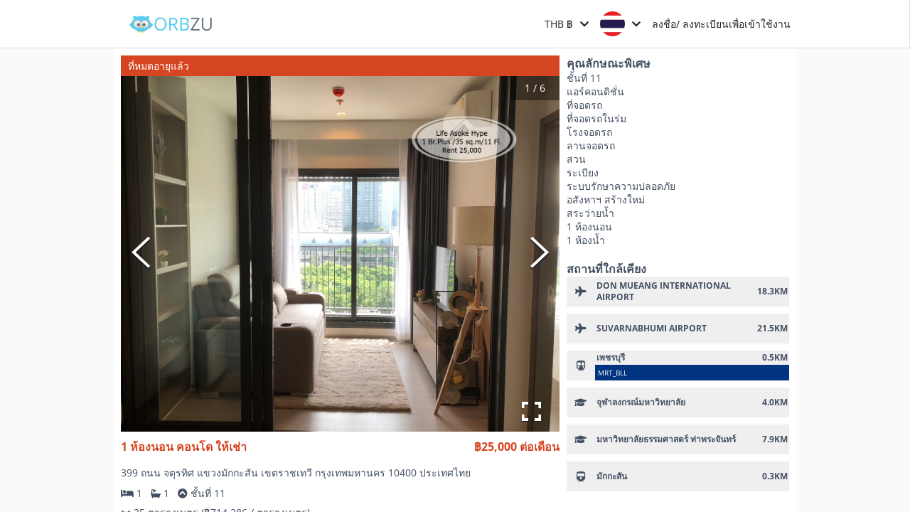

--- FILE ---
content_type: text/html; charset=utf-8
request_url: https://www.orbzu.com/app/listings/6539de1d3fa4fd795a35169c
body_size: 33222
content:
<!DOCTYPE html><html lang="th" dir="ltr"><head><meta charSet="utf-8"/><link rel="shortcut icon" href="/public/favicon.ico"/><meta http-equiv="Content-Language" content="th"/><meta name="keywords" content="ลงประกาศให้เช่าคอนโดฟรี, ประกาศเช่าบ้านฟรี, ประกาศขายคอนโดฟรี, ประกาศให้เช่าฟรี, บ้านให้เช่าภูเก็ต, ลงประกาศขายคอนโด, บ้านให้เช่านนทบุรี, ร้านค้าให้เช่า, ลงประกาศขายคอนโดฟรี, บ้านให้เช่าราคาถูก, ขายที่ดิน, ลงประกาศขายบ้านฟรี, ลงประกาศให้เช่าบ้าน, ประกาศขายบ้านด่วน, ประกาศขายบ้านพรี, เว็บขายบ้านที่ดีที่สุด, ลงประกาศขายบ้านฟรี ไม่ต้องสมัครสมาชิก"/><meta name="theme-color" content="#3f51b5"/><meta property="fb:app_id" content="908563075876151"/><script src="https://js.stripe.com/v3/" async=""></script><link rel="apple-touch-icon" href="/public/img/logoSquare180.png"/><link rel="stylesheet" href="/public/css/index.3.5.4.css"/><link rel="dns-prefetch" href="https://auth.orbzu.com"/><link rel="dns-prefetch" href="https://typeahead.orbzu.com"/><link rel="dns-prefetch" href="https://listing.orbzu.com"/><link rel="dns-prefetch" href="https://search.orbzu.com"/><script crossorigin="anonymous" src="https://cdnjs.cloudflare.com/polyfill/v3/polyfill.min.js?features=Promise%2CPromise.prototype.finally"></script><script src="/public/index.js"></script><meta name="viewport" content="width=device-width"/><meta charSet="utf-8"/><title class="jsx-313699940">1 ห้องนอน คอนโด ให้เช่า (฿25,000 ต่อเดือน), 399 ถนน จตุรทิศ แขวงมักกะสัน เขตราชเทวี กรุงเทพมหานคร 10400 ประเทศไทย | Orbzu</title><meta name="description" content="Project: Life Asoke Hype
Location: Asoke-Rama 9
Size: 35 sq.m  / 11 Fl./1 bedroom Plus /Garden View 
Rental price: 25,000 
Description: Near MRT Rama9 /Central Rama9


โครงการ: Life Asoke Hype
ที่ตั้ง: อโศก-พระราม 9 
รายละเอียด: 1 ห้องนอน Plus / 35 ตร.ม /ชั้น 11
ราคาเช่า: 25,000 
รายละเอียดเพิ่มเติม: ใกล้  MRT พระราม 9


โทร : 095-3297892 / 098-2963944 (วุฒิ)  / Line ID : wutproperty
รับฝาก จัดหา เช่า-ขาย ปรึกษาสินเชื่ออสังหาริมทรัพย์...ฟรี !!!
" class="jsx-313699940"/><meta property="og:url" content="https://www.orbzu.com/app/listings/6539de1d3fa4fd795a35169c"/><meta property="og:type" content="article"/><meta property="og:title" content="1 ห้องนอน คอนโด ให้เช่า (฿25,000 ต่อเดือน), 399 ถนน จตุรทิศ แขวงมักกะสัน เขตราชเทวี กรุงเทพมหานคร 10400 ประเทศไทย | Orbzu"/><meta property="og:description" content="Project: Life Asoke Hype
Location: Asoke-Rama 9
Size: 35 sq.m  / 11 Fl./1 bedroom Plus /Garden View 
Rental price: 25,000 
Description: Near MRT Rama9 /Central Rama9


โครงการ: Life Asoke Hype
ที่ตั้ง: อโศก-พระราม 9 
รายละเอียด: 1 ห้องนอน Plus / 35 ตร.ม /ชั้น 11
ราคาเช่า: 25,000 
รายละเอียดเพิ่มเติม: ใกล้  MRT พระราม 9


โทร : 095-3297892 / 098-2963944 (วุฒิ)  / Line ID : wutproperty
รับฝาก จัดหา เช่า-ขาย ปรึกษาสินเชื่ออสังหาริมทรัพย์...ฟรี !!!
"/><meta property="og:image" content="http://lh3.googleusercontent.com/2EwOJPmF7ReyAasqgIT1IrqGHx0IjvAH-uc6r6tOfox9XJcGcip3_w_TTdMOgRtXkMRruDJdQJs4ky178O4CcHYkg9K2eaQ=s600-c"/><meta property="og:image:secure_url" content="https://lh3.googleusercontent.com/2EwOJPmF7ReyAasqgIT1IrqGHx0IjvAH-uc6r6tOfox9XJcGcip3_w_TTdMOgRtXkMRruDJdQJs4ky178O4CcHYkg9K2eaQ=s600-c"/><meta property="og:image" content="http://lh3.googleusercontent.com/UecqYYdydRuQuiB_dlO_zmQ27YX_dN-mt3G7x7uIu1qjBeW96U8UCN_Wpcz3GWplJ6VFr1lMdqKW-DuxvAmPewqnibLLzg=s600-c"/><meta property="og:image:secure_url" content="https://lh3.googleusercontent.com/UecqYYdydRuQuiB_dlO_zmQ27YX_dN-mt3G7x7uIu1qjBeW96U8UCN_Wpcz3GWplJ6VFr1lMdqKW-DuxvAmPewqnibLLzg=s600-c"/><meta property="og:image" content="http://lh3.googleusercontent.com/d8eWtFADeJFsIcIEExvgP0JKbG38JKVSNjI1Yn6-rGXZRxumuiHlYzGv272930T9VlSqyzJYVIk04ocxBxaLXSbkiE8uoOs=s600-c"/><meta property="og:image:secure_url" content="https://lh3.googleusercontent.com/d8eWtFADeJFsIcIEExvgP0JKbG38JKVSNjI1Yn6-rGXZRxumuiHlYzGv272930T9VlSqyzJYVIk04ocxBxaLXSbkiE8uoOs=s600-c"/><meta property="og:image" content="http://lh3.googleusercontent.com/EmznikpQvRtMgntaVP-KqwMlxdB7CN5UkWZNc7XPkhlLCK9wI1BDmocjz8w6-p841voNJB7sxLQDJJANL7r1ab9vXNKGOA=s600-c"/><meta property="og:image:secure_url" content="https://lh3.googleusercontent.com/EmznikpQvRtMgntaVP-KqwMlxdB7CN5UkWZNc7XPkhlLCK9wI1BDmocjz8w6-p841voNJB7sxLQDJJANL7r1ab9vXNKGOA=s600-c"/><meta property="og:image" content="http://lh3.googleusercontent.com/ZF2KsUSKI6WRaHOvFHSND0mIgbvmvCci17exnWzUfXhRjHM22xj4vl69jKMKkOEo1mJriycmy-JsH0INwhNtfXyxuzzmbt4=s600-c"/><meta property="og:image:secure_url" content="https://lh3.googleusercontent.com/ZF2KsUSKI6WRaHOvFHSND0mIgbvmvCci17exnWzUfXhRjHM22xj4vl69jKMKkOEo1mJriycmy-JsH0INwhNtfXyxuzzmbt4=s600-c"/><meta property="og:image" content="http://lh3.googleusercontent.com/h4IoadKL_yMFsQP4Evfg7O2pfurPTP9NYs0A5Mp2C5yPEA1gia-jgOB4ZH-V3b0lbAzXzdW8z1EjF9IZO5OvVOtVyqtHeg=s600-c"/><meta property="og:image:secure_url" content="https://lh3.googleusercontent.com/h4IoadKL_yMFsQP4Evfg7O2pfurPTP9NYs0A5Mp2C5yPEA1gia-jgOB4ZH-V3b0lbAzXzdW8z1EjF9IZO5OvVOtVyqtHeg=s600-c"/><meta property="og:image:type" content="image/jpeg"/><meta property="og:image:width" content="600"/><meta property="og:image:height" content="600"/><meta name="twitter:site" content="@orbzu"/><meta name="twitter:card" content="summary_large_image"/><meta name="og:url" content="https://www.orbzu.com/app/listings/6539de1d3fa4fd795a35169c"/><meta name="og:type" content="article"/><meta name="twitter:title" content="1 ห้องนอน คอนโด ให้เช่า (฿25,000 ต่อเดือน), 399 ถนน จตุรทิศ แขวงมักกะสัน เขตราชเทวี กรุงเทพมหานคร 10400 ประเทศไทย | Orbzu"/><meta name="twitter:description" content="Project: Life Asoke Hype
Location: Asoke-Rama 9
Size: 35 sq.m  / 11 Fl./1 bedroom Plus /Garden View 
Rental price: 25,000 
Description: Near MRT Rama9 /Central Rama9


โครงการ: Life Asoke Hype
ที่ตั้ง: อโศก-พระราม 9 
รายละเอียด: 1 ห้องนอน Plus / 35 ตร.ม /ชั้น 11
ราคาเช่า: 25,000 
รายละเอียดเพิ่มเติม: ใกล้  MRT พระราม 9


โทร : 095-3297892 / 098-2963944 (วุฒิ)  / Line ID : wutproperty
รับฝาก จัดหา เช่า-ขาย ปรึกษาสินเชื่ออสังหาริมทรัพย์...ฟรี !!!
"/><meta name="twitter:image:src" content="https://lh3.googleusercontent.com/2EwOJPmF7ReyAasqgIT1IrqGHx0IjvAH-uc6r6tOfox9XJcGcip3_w_TTdMOgRtXkMRruDJdQJs4ky178O4CcHYkg9K2eaQ=s600-c"/><meta name="next-head-count" content="6"/><link rel="preload" href="/_next/static/EirbHzm92qesodIewW0Bp/pages/_app.js" as="script"/><link rel="preload" href="/_next/static/EirbHzm92qesodIewW0Bp/pages/app/listingDetail.js" as="script"/><link rel="preload" href="/_next/static/runtime/webpack-ae0aee9e43d59e34fbf7.js" as="script"/><link rel="preload" href="/_next/static/chunks/framework.619a4f70c1d4d3a29cbc.js" as="script"/><link rel="preload" href="/_next/static/chunks/75fc9c18.e925404df64e95d21964.js" as="script"/><link rel="preload" href="/_next/static/chunks/commons.29b836ce29c459bbc8cb.js" as="script"/><link rel="preload" href="/_next/static/chunks/4de7d69e25ce7817daa36a44d1c7f854423d6725.dac5e200e8f0c27ad35d.js" as="script"/><link rel="preload" href="/_next/static/chunks/690fcc4b4e572725e9d271c82ac8504a0df9767a.fd9eea560d0578f0b8e9.js" as="script"/><link rel="preload" href="/_next/static/chunks/c854162acf7fb1968f6e572bc16d0fb5ed73a660.a0b34334a597801bef46.js" as="script"/><link rel="preload" href="/_next/static/chunks/f6a5fae3ef2f0f1b88f1a496c5c40ead9b744fd3.d056b2c90ec4e938e0ff.js" as="script"/><link rel="preload" href="/_next/static/runtime/main-6bd9f15fb1663c4e3bc4.js" as="script"/><link rel="preload" href="/_next/static/chunks/0c67aeba13e51db004780f4be4c3e13bad150c5a.6005c9f0d6ad56f2e6e4.js" as="script"/><link rel="preload" href="/_next/static/chunks/58da3f0386077d94aaae7bf3d66a8e9b91c02055.2a30a713b4c779903c14.js" as="script"/><link rel="preload" href="/_next/static/chunks/c2dd8f2f3aa67533b64be7288cf39d4fb3acd74d.9b3234913452256bedd4.js" as="script"/><link rel="preload" href="/_next/static/chunks/8762cddb0e3b1f3a3d09504e2a68a83247614c0f.89587115a9447efea5f3.js" as="script"/><link rel="preload" href="/_next/static/chunks/b03e8366517a9c95cd70d8d75c689317ac356b2e.c6b9859054a725f00d85.js" as="script"/><link rel="preload" href="/_next/static/chunks/c1315d7c25cc34207e501d110a7119a1a3420438.a3ad2867e6a1bf0d1ce9.js" as="script"/><link rel="preload" href="/_next/static/chunks/5473f0c7f5351b1c94190fdc61e31869dbf905f4.33ca3f16b05145e6f38f.js" as="script"/><link rel="preload" href="/_next/static/chunks/f8efce9b1cd5f0255ae8988c039cfb24e53983e2.9ebb980156d3673cf0c9.js" as="script"/><style id="jss-server-side">.jss27 {
  color: inherit;
  border: 0;
  margin: 0;
  cursor: pointer;
  display: inline-flex;
  outline: none;
  padding: 0;
  position: relative;
  align-items: center;
  user-select: none;
  border-radius: 0;
  vertical-align: middle;
  justify-content: center;
  -moz-appearance: none;
  text-decoration: none;
  background-color: transparent;
  -webkit-appearance: none;
  -webkit-tap-highlight-color: transparent;
}
.jss27::-moz-focus-inner {
  border-style: none;
}
.jss27.jss28 {
  cursor: default;
  pointer-events: none;
}
.jss1 {
  color: rgba(0, 0, 0, 0.87);
  padding: 6px 16px;
  font-size: 0.875rem;
  min-width: 64px;
  box-sizing: border-box;
  transition: background-color 250ms cubic-bezier(0.4, 0, 0.2, 1) 0ms,box-shadow 250ms cubic-bezier(0.4, 0, 0.2, 1) 0ms,border 250ms cubic-bezier(0.4, 0, 0.2, 1) 0ms;
  line-height: 1.75;
  font-family: Open Sans,Arial,sans-serif;
  font-weight: 500;
  border-radius: 0;
  text-transform: uppercase;
}
.jss1:hover {
  text-decoration: none;
  background-color: rgba(0, 0, 0, 0.08);
}
.jss1.jss21 {
  color: rgba(0, 0, 0, 0.26);
}
@media (hover: none) {
  .jss1:hover {
    background-color: transparent;
  }
}
.jss1:hover.jss21 {
  background-color: transparent;
}
.jss2 {
  width: 100%;
  display: inherit;
  align-items: inherit;
  justify-content: inherit;
}
.jss3 {
  padding: 6px 8px;
}
.jss4 {
  color: #3f51b5;
}
.jss4:hover {
  background-color: rgba(63, 81, 181, 0.08);
}
@media (hover: none) {
  .jss4:hover {
    background-color: transparent;
  }
}
.jss5 {
  color: #f50057;
}
.jss5:hover {
  background-color: rgba(245, 0, 87, 0.08);
}
@media (hover: none) {
  .jss5:hover {
    background-color: transparent;
  }
}
.jss9 {
  border: 1px solid rgba(0, 0, 0, 0.23);
  padding: 5px 16px;
}
.jss9.jss21 {
  border: 1px solid rgba(0, 0, 0, 0.26);
}
.jss10 {
  color: #3f51b5;
  border: 1px solid rgba(63, 81, 181, 0.5);
}
.jss10:hover {
  border: 1px solid #3f51b5;
  background-color: rgba(63, 81, 181, 0.08);
}
@media (hover: none) {
  .jss10:hover {
    background-color: transparent;
  }
}
.jss11 {
  color: #f50057;
  border: 1px solid rgba(245, 0, 87, 0.5);
}
.jss11:hover {
  border: 1px solid #f50057;
  background-color: rgba(245, 0, 87, 0.08);
}
.jss11.jss21 {
  border: 1px solid rgba(0, 0, 0, 0.26);
}
@media (hover: none) {
  .jss11:hover {
    background-color: transparent;
  }
}
.jss12 {
  color: rgba(0, 0, 0, 0.87);
  box-shadow: 0px 1px 5px 0px rgba(0,0,0,0.2),0px 2px 2px 0px rgba(0,0,0,0.14),0px 3px 1px -2px rgba(0,0,0,0.12);
  background-color: #e0e0e0;
}
.jss12.jss20 {
  box-shadow: 0px 3px 5px -1px rgba(0,0,0,0.2),0px 6px 10px 0px rgba(0,0,0,0.14),0px 1px 18px 0px rgba(0,0,0,0.12);
}
.jss12:active {
  box-shadow: 0px 5px 5px -3px rgba(0,0,0,0.2),0px 8px 10px 1px rgba(0,0,0,0.14),0px 3px 14px 2px rgba(0,0,0,0.12);
}
.jss12.jss21 {
  color: rgba(0, 0, 0, 0.26);
  box-shadow: none;
  background-color: rgba(0, 0, 0, 0.12);
}
.jss12:hover {
  background-color: #d5d5d5;
}
@media (hover: none) {
  .jss12:hover {
    background-color: #e0e0e0;
  }
}
.jss12:hover.jss21 {
  background-color: rgba(0, 0, 0, 0.12);
}
.jss13 {
  color: #fff;
  background-color: #3f51b5;
}
.jss13:hover {
  background-color: #303f9f;
}
@media (hover: none) {
  .jss13:hover {
    background-color: #3f51b5;
  }
}
.jss14 {
  color: #fff;
  background-color: #f50057;
}
.jss14:hover {
  background-color: #c51162;
}
@media (hover: none) {
  .jss14:hover {
    background-color: #f50057;
  }
}
.jss18 {
  width: 56px;
  height: 56px;
  padding: 0;
  min-width: 0;
  box-shadow: 0px 3px 5px -1px rgba(0,0,0,0.2),0px 6px 10px 0px rgba(0,0,0,0.14),0px 1px 18px 0px rgba(0,0,0,0.12);
  border-radius: 50%;
}
.jss18:active {
  box-shadow: 0px 7px 8px -4px rgba(0,0,0,0.2),0px 12px 17px 2px rgba(0,0,0,0.14),0px 5px 22px 4px rgba(0,0,0,0.12);
}
.jss19 {
  width: auto;
  height: 48px;
  padding: 0 16px;
  min-width: 48px;
  border-radius: 24px;
}
.jss22 {
  color: inherit;
  border-color: currentColor;
}
.jss23 {
  width: 40px;
  height: 40px;
}
.jss24 {
  padding: 4px 8px;
  min-width: 64px;
  font-size: 0.8125rem;
}
.jss25 {
  padding: 8px 24px;
  font-size: 0.9375rem;
}
.jss26 {
  width: 100%;
}
.jss48 {
  height: 1px;
  margin: 0;
  border: none;
  flex-shrink: 0;
  background-color: rgba(0, 0, 0, 0.12);
}
.jss49 {
  left: 0;
  width: 100%;
  bottom: 0;
  position: absolute;
}
.jss50 {
  margin-left: 72px;
}
.jss51 {
  background-color: rgba(0, 0, 0, 0.08);
}
.jss52 {
  margin-left: 16px;
  margin-right: 16px;
}
.jss32 {
  top: 0;
  left: 0;
  right: 0;
  bottom: 0;
  z-index: 1300;
  position: fixed;
}
.jss33 {
  visibility: hidden;
}
.jss31 {
  outline: none;
  position: absolute;
  min-width: 16px;
  max-width: calc(100% - 32px);
  overflow-y: auto;
  overflow-x: hidden;
  min-height: 16px;
  max-height: calc(100% - 32px);
}
.jss30 {
  max-height: calc(100% - 96px);
  -webkit-overflow-scrolling: touch;
}
.jss35 {
  display: flex;
  align-items: center;
  justify-content: center;
}
.jss36 {
  overflow-y: auto;
  overflow-x: hidden;
}
.jss37 {
  height: 100%;
  outline: none;
}
.jss38 {
  margin: 48px;
  display: flex;
  position: relative;
  overflow-y: auto;
  flex-direction: column;
}
.jss39 {
  flex: 0 1 auto;
  max-height: calc(100% - 96px);
}
.jss40 {
  margin: 48px auto;
}
.jss41 {
  max-width: 360px;
}
@media (max-width:455.95px) {
  .jss41.jss40 {
    margin: 48px;
  }
}
.jss42 {
  max-width: 600px;
}
@media (max-width:695.95px) {
  .jss42.jss40 {
    margin: 48px;
  }
}
.jss43 {
  max-width: 960px;
}
@media (max-width:1055.95px) {
  .jss43.jss40 {
    margin: 48px;
  }
}
.jss44 {
  max-width: 1280px;
}
@media (max-width:1375.95px) {
  .jss44.jss40 {
    margin: 48px;
  }
}
.jss45 {
  max-width: 1920px;
}
@media (max-width:2015.95px) {
  .jss45.jss40 {
    margin: 48px;
  }
}
.jss46 {
  width: 100%;
}
.jss47 {
  width: 100%;
  margin: 0;
  height: 100%;
  max-width: 100%;
  max-height: none;
  border-radius: 0;
}
.jss47.jss40 {
  margin: 0;
}</style><style id="__jsx-3641341958">.navBar.jsx-3641341958{background-color:#ffffff;border-right:1px solid #ddd;display:-webkit-box;display:-webkit-flex;display:-ms-flexbox;display:flex;-webkit-flex-direction:column;-ms-flex-direction:column;flex-direction:column;-webkit-align-items:flex-start;-webkit-box-align:flex-start;-ms-flex-align:flex-start;align-items:flex-start;-webkit-box-pack:start;-webkit-justify-content:flex-start;-ms-flex-pack:start;justify-content:flex-start;position:absolute;width:100%;height:100%;z-index:1001;}.navBar.closed.jsx-3641341958{display:none;}.navInner.jsx-3641341958{width:100%;height:100%;display:-webkit-box;display:-webkit-flex;display:-ms-flexbox;display:flex;-webkit-flex-direction:column;-ms-flex-direction:column;flex-direction:column;-webkit-align-items:flex-start;-webkit-box-align:flex-start;-ms-flex-align:flex-start;align-items:flex-start;-webkit-box-pack:start;-webkit-justify-content:flex-start;-ms-flex-pack:start;justify-content:flex-start;}.navInner.jsx-3641341958 .menuButton.jsx-3641341958{padding-left:17px;padding-right:17px;}.navInner.jsx-3641341958 ul.jsx-3641341958{list-style:none;padding:0;margin:0;list-style:none;}.navInner.jsx-3641341958 ul.jsx-3641341958 li.jsx-3641341958{display:-webkit-box;display:-webkit-flex;display:-ms-flexbox;display:flex;font-size:16px;}.navInner.jsx-3641341958 .navMain.jsx-3641341958{display:-webkit-box;display:-webkit-flex;display:-ms-flexbox;display:flex;-webkit-flex-direction:column;-ms-flex-direction:column;flex-direction:column;min-height:50px;width:100%;}.navInner.jsx-3641341958 .navItems.jsx-3641341958{display:-webkit-box;display:-webkit-flex;display:-ms-flexbox;display:flex;-webkit-flex-direction:column;-ms-flex-direction:column;flex-direction:column;overflow-y:auto;width:100%;}.navInner.jsx-3641341958 .sectionHeader.jsx-3641341958{background-color:#eee;min-height:50px;width:100%;display:-webkit-box;display:-webkit-flex;display:-ms-flexbox;display:flex;-webkit-align-items:center;-webkit-box-align:center;-ms-flex-align:center;align-items:center;-webkit-box-pack:start;-webkit-justify-content:flex-start;-ms-flex-pack:start;justify-content:flex-start;-webkit-flex-wrap:nowrap;-ms-flex-wrap:nowrap;flex-wrap:nowrap;}.navInner.jsx-3641341958 .sectionHeader.jsx-3641341958 span.jsx-3641341958{padding-left:10px;font-weight:bold;}.navInner.jsx-3641341958 a.jsx-3641341958{cursor:pointer;padding-left:20px;padding-right:20px;-webkit-text-decoration:none;text-decoration:none;color:#00b3ff;line-height:30px;display:-webkit-box;display:-webkit-flex;display:-ms-flexbox;display:flex;-webkit-flex-direction:row;-ms-flex-direction:row;flex-direction:row;-webkit-align-items:center;-webkit-box-align:center;-ms-flex-align:center;align-items:center;-webkit-box-pack:start;-webkit-justify-content:flex-start;-ms-flex-pack:start;justify-content:flex-start;-webkit-flex:1;-ms-flex:1;flex:1;}.navInner.jsx-3641341958 a.jsx-3641341958:hover{background-color:#deedff;}.navInner.jsx-3641341958 a.selected.jsx-3641341958{background-color:#e8f3ff;}#menuLogo.jsx-3641341958{display:-webkit-box;display:-webkit-flex;display:-ms-flexbox;display:flex;-webkit-flex-direction:row;-ms-flex-direction:row;flex-direction:row;-webkit-flex:1;-ms-flex:1;flex:1;background-color:#fff;border-bottom:1px solid #ddd;height:50px;-webkit-box-pack:space-around;-webkit-justify-content:space-around;-ms-flex-pack:space-around;justify-content:space-around;}#menuLogo.jsx-3641341958 li.jsx-3641341958{-webkit-flex:1;-ms-flex:1;flex:1;}#menuLogo.jsx-3641341958 li.jsx-3641341958:first-child{padding-left:15px;}#menuLogo.jsx-3641341958 .menuButtonContainer.jsx-3641341958{padding-left:0 !important;max-width:48px;}#logoImage.jsx-3641341958{width:120px;}.menuItem.jsx-3641341958{min-height:50px;}.menuItem.jsx-3641341958 i.jsx-3641341958{padding-right:8px;}.menuItems.jsx-3641341958{display:none;}.title.jsx-3641341958{-webkit-flex:1;-ms-flex:1;flex:1;-webkit-box-pack:center;-webkit-justify-content:center;-ms-flex-pack:center;justify-content:center;-webkit-align-items:center;-webkit-box-align:center;-ms-flex-align:center;align-items:center;display:-webkit-box;display:-webkit-flex;display:-ms-flexbox;display:flex;}.menuImage.jsx-3641341958{width:120px;-webkit-flex:1;-ms-flex:1;flex:1;display:-webkit-box;display:-webkit-flex;display:-ms-flexbox;display:flex;-webkit-box-pack:center;-webkit-justify-content:center;-ms-flex-pack:center;justify-content:center;}@media screen and (min-width:624px){.navBar.jsx-3641341958{border-right:1px solid #ddd;position:relative;min-width:180px;width:auto;-webkit-flex:0.5;-ms-flex:0.5;flex:0.5;background-color:#ffffff;}.navBar.closed.jsx-3641341958{display:block;}}@media screen and (min-width:1025px){.navBar.jsx-3641341958{width:100%;height:68px;background-color:#ffffff;border-bottom:1px solid #ddd;min-width:auto;-webkit-flex:none;-ms-flex:none;flex:none;}.navBar.closed.jsx-3641341958{display:block;}.navBar.fixed.jsx-3641341958{position:fixed;}.navInner.jsx-3641341958{-webkit-flex-direction:row;-ms-flex-direction:row;flex-direction:row;}.navInner.jsx-3641341958 ul.jsx-3641341958{list-style:none;padding:0;margin:0;height:68px;font-size:0;display:-webkit-box;display:-webkit-flex;display:-ms-flexbox;display:flex;-webkit-flex-direction:row;-ms-flex-direction:row;flex-direction:row;}.navInner.jsx-3641341958 ul.jsx-3641341958 li.jsx-3641341958{display:-webkit-box;display:-webkit-flex;display:-ms-flexbox;display:flex;font-size:16px;width:auto;-webkit-flex-direction:row;-ms-flex-direction:row;flex-direction:row;-webkit-align-items:center;-webkit-box-align:center;-ms-flex-align:center;align-items:center;-webkit-box-pack:center;-webkit-justify-content:center;-ms-flex-pack:center;justify-content:center;height:68px;}.navInner.jsx-3641341958 a.jsx-3641341958{cursor:pointer;min-width:60px;padding-left:20px;padding-right:20px;-webkit-text-decoration:none;text-decoration:none;color:#00b3ff;line-height:68px;display:-webkit-box;display:-webkit-flex;display:-ms-flexbox;display:flex;-webkit-flex-direction:row;-ms-flex-direction:row;flex-direction:row;-webkit-align-items:center;-webkit-box-align:center;-ms-flex-align:center;align-items:center;-webkit-box-pack:center;-webkit-justify-content:center;-ms-flex-pack:center;justify-content:center;}.navInner.jsx-3641341958 a.jsx-3641341958:hover{background-color:#deedff;}.navInner.jsx-3641341958 ul.navMain.jsx-3641341958{width:auto;}#menuLogo.jsx-3641341958{background-color:transparent;border-bottom:none;height:auto;}#menuLogo.jsx-3641341958 a.jsx-3641341958{height:68px;}.menuButtonContainer.jsx-3641341958 .menuButton.jsx-3641341958{display:none;}.navInner.jsx-3641341958 ul.jsx-3641341958 li.sectionHeader.jsx-3641341958{display:none;}.navInner.jsx-3641341958 .navMain.jsx-3641341958{display:-webkit-box;display:-webkit-flex;display:-ms-flexbox;display:flex;-webkit-flex-direction:row;-ms-flex-direction:row;flex-direction:row;min-height:50px;}.navInner.jsx-3641341958 .navItems.jsx-3641341958{display:none;}.menuItems.jsx-3641341958{padding-top:10px;padding-bottom:10px;display:-webkit-box;display:-webkit-flex;display:-ms-flexbox;display:flex;}}</style><style id="__jsx-1107376452">.gallery.jsx-1107376452{display:-webkit-box;display:-webkit-flex;display:-ms-flexbox;display:flex;-webkit-flex-direction:column;-ms-flex-direction:column;flex-direction:column;}.main.jsx-1107376452{display:-webkit-box;display:-webkit-flex;display:-ms-flexbox;display:flex;-webkit-flex:1;-ms-flex:1;flex:1;-webkit-box-pack:start;-webkit-justify-content:flex-start;-ms-flex-pack:start;justify-content:flex-start;-webkit-align-items:flex-start;-webkit-box-align:flex-start;-ms-flex-align:flex-start;align-items:flex-start;}.main.jsx-1107376452 .img.jsx-1107376452{-webkit-flex:1;-ms-flex:1;flex:1;width:100%;height:auto;}</style><style id="__jsx-2341168805">.countInfo.jsx-2341168805{margin-bottom:8px;}.sizeDetail.jsx-2341168805{margin-right:8px;}</style><style id="__jsx-54150085">.staticMapContainer.jsx-54150085{display:-webkit-box;display:-webkit-flex;display:-ms-flexbox;display:flex;}.staticMap.jsx-54150085{background-size:cover;background-position:center center;}</style><style id="__jsx-2049312258">.poi.jsx-2049312258{margin-bottom:10px;}.poi.clickable.jsx-2049312258{cursor:pointer;}.poiName.jsx-2049312258{text-transform:uppercase;font-size:12px;font-weight:bold;padding:2px;background-color:#efefef;-webkit-align-items:center;-webkit-box-align:center;-ms-flex-align:center;align-items:center;}.poiDistance.jsx-2049312258{text-transform:uppercase;font-size:12px;font-weight:bold;padding:2px;background-color:#efefef;-webkit-align-items:center;-webkit-box-align:center;-ms-flex-align:center;align-items:center;display:-webkit-box;display:-webkit-flex;display:-ms-flexbox;display:flex;}.icon.jsx-2049312258{width:40px;min-height:42px;text-align:center;background-color:#efefef;-webkit-box-pack:center;-webkit-justify-content:center;-ms-flex-pack:center;justify-content:center;}.lineName.jsx-2049312258{text-transform:uppercase;font-size:10px;padding:4px;color:#fff;}</style><style id="__jsx-4245472195">.card.jsx-4245472195{display:-webkit-box;display:-webkit-flex;display:-ms-flexbox;display:flex;-webkit-flex-direction:column;-ms-flex-direction:column;flex-direction:column;-webkit-flex:1 0 22%;-ms-flex:1 0 22%;flex:1 0 22%;margin:0 10px 20px 0;cursor:pointer;-webkit-text-decoration:none;text-decoration:none;color:inherit;max-width:500px;min-width:240px;border-radius:6px;}.titleBar.jsx-4245472195{min-height:30px;border-radius:6px;}.photoCount.jsx-4245472195{font-size:13px;padding:5px;background-color:#E6E6E6;}.detailsContainer.jsx-4245472195{padding:16px;}.detailsContainer.jsx-4245472195 .stat.jsx-4245472195{margin-top:10px;font-size:14px;}.detailsContainer.jsx-4245472195 .stat.jsx-4245472195 .fa.jsx-4245472195{font-size:20px;color:#95A1AC;margin-right:8px;min-width:25px;text-align:center;}.bedrooms.jsx-4245472195{margin-right:10px;}.bathrooms.jsx-4245472195{margin-right:10px;}.pricetag.jsx-4245472195{font-size:18px;color:#31a2e1 !important;font-weight:bold;}.summary.jsx-4245472195{color:#435061;margin-bottom:2px;font-size:16px;}.address.jsx-4245472195{font-size:14px;padding:0px;padding-top:5px;padding-bottom:5px;}.address.jsx-4245472195 .fa-map-marker-alt.jsx-4245472195{margin-right:10px;color:#FF551A;}.statusChip.jsx-4245472195{display:block;position:absolute;top:0px;color:#fff;text-transform:uppercase;font-size:11px;font-weight:normal;padding:8px 15px;border-radius:2px;background-color:#ff551a;}.statusChip.left.jsx-4245472195{text-align:left;left:0;border-top-left-radius:6px;}.statusChip.right.jsx-4245472195{text-align:right;right:0;border-top-right-radius:6px;}.statusChip.greenStrikeThrough.jsx-4245472195{background-color:rgba(0,128,0,1);-webkit-text-decoration:line-through;text-decoration:line-through;}.statusChip.amber.jsx-4245472195{background-color:rgba(235,145,0,1);}.statusChip.blue.jsx-4245472195{background-color:rgba(3,97,251,1);}.statusChip.green.jsx-4245472195{background-color:rgba(0,128,0,1);}.statusChip.red.jsx-4245472195{background-color:#ff551a;}.statusChip.premium.jsx-4245472195{text-align:left;left:0;top:0;bottom:initial;text-transform:uppercase;background-color:rgba(235,145,0,1);}.imageBackground.jsx-4245472195{position:relative;background-position:center center;background-size:cover;min-height:320px;border-top-left-radius:6px;border-top-right-radius:6px;}@media screen and (min-width:1025px){.imageBackground.jsx-4245472195{position:relative;background-position:center center;background-size:cover;min-height:230px;border-top-left-radius:6px;border-top-right-radius:6px;}}</style><style id="__jsx-51206728">.imageBackground.jsx-51206728{background-image:url(https://lh3.googleusercontent.com/va2oK75EAsmla4k0W7q1ccl3OAY4JMxv1rPuXHq0WLvp5XJMD9Ekc58yqMYIsyXak-9Mg0WhiVftwIyRo2OI8VkGLzL2fA=s400);}</style><style id="__jsx-739450020">.imageBackground.jsx-739450020{background-image:url(https://lh3.googleusercontent.com/m3rYXJ6sAFhF4OJA4dIqXby8C3BA5FHKaXeo0HRinpTUc1yXwNyoFIjSZqTtV7IlTXZj4i6wqBJNxu9l9YLH_EQ6Jt0daQ=s400);}</style><style id="__jsx-753584868">.imageBackground.jsx-753584868{background-image:url(https://lh3.googleusercontent.com/haDYUY3HU383M0WGj13ctgQPl_Eil_T8oHdF9ZcVpYKXlMuEZKk54voj14m5Be2Y444bUgI2uaw90Tf7GvIHd6QhZ8RYuOGi=s400);}</style><style id="__jsx-2904821680">.imageBackground.jsx-2904821680{background-image:url(https://lh3.googleusercontent.com/XbN-oUiWpvKx69VWkIcp0odsuyKd0hU3NshT6gHM9EV0e0eSq_hc0Kuf_VVy-HxQ_HGOTGlzj5--a-mUy1P5Ebh9ZnYYctY=s400);}</style><style id="__jsx-3245501920">.imageBackground.jsx-3245501920{background-image:url(https://lh3.googleusercontent.com/g_FWCULPW2LlNpaJn9ms3a8DVZ4c7PqYlhxo8bp8qDRvBdnSRzZEfS4rF_xu3jIHFMnthyvdC6zEQ5dtgc4oXZS70Stu9AE=s400);}</style><style id="__jsx-74631869">.imageBackground.jsx-74631869{background-image:url(https://lh3.googleusercontent.com/eaDdFuuaby7KZ5c6VNq8Gzf2U-ULTcFmXcWckLlriiNL3FucdJtZD7TVx92VY3VdNxWtEHj4LgHCk-OKJ6bIrsQTxklnPCA=s400);}</style><style id="__jsx-2550944137">.featuredRoot.jsx-2550944137{display:block;background-color:#EAF0F3;}.header.jsx-2550944137{display:block;font-size:1.5em;-webkit-margin-before:0.83em;-webkit-margin-after:0.83em;-webkit-margin-start:0px;-webkit-margin-end:0px;font-weight:bold;}.featured.jsx-2550944137{margin-left:20px;margin-right:20px;padding-bottom:0px;}.featuredItems.jsx-2550944137{display:-webkit-box;display:-webkit-flex;display:-ms-flexbox;display:flex;-webkit-flex-direction:row;-ms-flex-direction:row;flex-direction:row;-webkit-flex-wrap:wrap;-ms-flex-wrap:wrap;flex-wrap:wrap;margin-right:-10px;}@media screen and (min-width:1025px){.featured.jsx-2550944137{margin-left:auto;margin-right:auto;}}</style><style id="__jsx-1099266107">.listingDetail.jsx-1099266107{display:block;background-color:#ffffff;padding-bottom:20px;font-size:14px;}.textArea.jsx-1099266107{padding-left:10px;padding-right:10px;}.pageErrorText.jsx-1099266107{margin-top:10px;text-align:center;padding:30px;-webkit-flex:1;-ms-flex:1;flex:1;}.horizontalSeparator.jsx-1099266107{height:10px;}.headline.jsx-1099266107{font-weight:bold;font-size:16px;}.sectionTitle.jsx-1099266107{font-weight:bold;font-size:16px;padding-top:20px;}.title.jsx-1099266107{font-weight:bold;color:#d64521;font-size:16px;}.price.jsx-1099266107{color:#d64521;}.msg.jsx-1099266107{overflow-wrap:break-word;word-wrap:break-word;word-break:break-word;}.galleryOriginal.jsx-1099266107{max-height:400px;}.colLeft.jsx-1099266107{-webkit-box-flex:10;-webkit-flex-grow:10;-ms-flex-positive:10;flex-grow:10;-webkit-flex-basis:400px;-ms-flex-preferred-size:400px;flex-basis:400px;padding-right:10px;}.colRight.jsx-1099266107{-webkit-box-flex:1;-webkit-flex-grow:1;-ms-flex-positive:1;flex-grow:1;-webkit-flex-basis:300px;-ms-flex-preferred-size:300px;flex-basis:300px;padding-right:10px;}.agentColLeft.jsx-1099266107{-webkit-flex-basis:200px;-ms-flex-preferred-size:200px;flex-basis:200px;-webkit-box-flex:2;-webkit-flex-grow:2;-ms-flex-positive:2;flex-grow:2;}.agentColRight.jsx-1099266107{-webkit-flex-basis:75px;-ms-flex-preferred-size:75px;flex-basis:75px;-webkit-box-flex:1;-webkit-flex-grow:1;-ms-flex-positive:1;flex-grow:1;}@media screen and (min-width:1025px){.listingDetail.jsx-1099266107{padding-top:10px;padding-left:10px;padding-right:10px;}.colRight.jsx-1099266107 .sectionTitle.jsx-1099266107:first-child{padding-top:0;}.textArea.jsx-1099266107{padding-left:0;padding-right:0;}}</style><style id="__jsx-3865975525">.container.jsx-3865975525{padding-bottom:10px;display:block;font-family:Open Sans,serif;}ul.jsx-3865975525{list-style:none;margin:0;padding:0;}.collapse.jsx-3865975525{-webkit-flex:1 0 42%;-ms-flex:1 0 42%;flex:1 0 42%;min-width:275px;}.middle.jsx-3865975525{width:20px;}.areaLinks.jsx-3865975525 li.jsx-3865975525 a.jsx-3865975525{color:#fff;font-size:16px;display:block;padding-top:10px;padding-bottom:10px;-webkit-text-decoration:none;text-decoration:none;}.areaLinks.jsx-3865975525 li.jsx-3865975525 a.jsx-3865975525:hover{-webkit-text-decoration:underline;text-decoration:underline;}@media screen and (max-width:916px){.collapse.jsx-3865975525{-webkit-flex:1 0 51%;-ms-flex:1 0 51%;flex:1 0 51%;}.middle.jsx-3865975525{display:none;}}@media screen and (max-width:1024px){.container.jsx-3865975525{padding-left:20px;padding-right:20px;padding-top:0px;padding-bottom:10px;background-color:none;-webkit-box-pack:center;-webkit-justify-content:center;-ms-flex-pack:center;justify-content:center;}}@media screen and (min-width:1025px){.container.jsx-3865975525{padding-top:10px;padding-bottom:10px;}}</style><style id="__jsx-2948174116">.copyright.jsx-2948174116{color:#fff;font-variant:all-small-caps;}.copyright.jsx-2948174116 a.jsx-2948174116{color:#fff;}.version.jsx-2948174116{font-size:13px;font-variant:all-small-caps;font-weight:bold;}.quote.jsx-2948174116{font-size:12px;margin-top:10px;}.container.jsx-2948174116{padding-bottom:10px;display:block;font-family:Open Sans,serif;font-size:14px;}@media screen and (max-width:1024px){.container.jsx-2948174116{padding-left:20px;padding-right:20px;padding-top:0px;padding-bottom:10px;background-color:none;-webkit-box-pack:center;-webkit-justify-content:center;-ms-flex-pack:center;justify-content:center;}}@media screen and (min-width:1025px){.container.jsx-2948174116{padding-top:10px;padding-bottom:10px;}}</style><style id="__jsx-526852685">.pageFooter.jsx-526852685{padding-bottom:20px;color:#fff;background-color:#437cad;}.container.jsx-526852685{padding-bottom:10px;display:block;font-family:Open Sans,serif;}ul.jsx-526852685{list-style:none;margin:0;padding:0;}.collapse.jsx-526852685{-webkit-flex:1 0 50%;-ms-flex:1 0 50%;flex:1 0 50%;min-width:275px;}.areaLinks.jsx-526852685 .fab.jsx-526852685{font-size:16px;margin-right:6px;}.areaLinks.jsx-526852685 li.jsx-526852685{display:-webkit-box;display:-webkit-flex;display:-ms-flexbox;display:flex;-webkit-align-items:center;-webkit-box-align:center;-ms-flex-align:center;align-items:center;font-size:14px;color:#fff;}.areaLinks.jsx-526852685 li.jsx-526852685 a.jsx-526852685{font-size:16px;color:#fff;display:inline-block;padding-top:10px;padding-bottom:10px;-webkit-text-decoration:none;text-decoration:none;}.areaLinks.jsx-526852685 li.jsx-526852685 a.jsx-526852685:hover{-webkit-text-decoration:underline;text-decoration:underline;}@media screen and (max-width:1024px){.container.jsx-526852685{padding-left:20px;padding-right:20px;padding-top:0px;padding-bottom:10px;background-color:none;-webkit-box-pack:center;-webkit-justify-content:center;-ms-flex-pack:center;justify-content:center;}}@media screen and (min-width:1025px){.container.jsx-526852685{padding-top:10px;padding-bottom:10px;}}</style><style id="__jsx-3914490754">.scrollView.vertical.jsx-3914490754{overflow-y:scroll;overflow-x:hidden;-webkit-overflow-scrolling:touch;}@media screen and (min-width:1025px){.scrollView.vertical.jsx-3914490754{overflow-y:auto;}}</style><style id="__jsx-4109195605">.contentContainer.jsx-1584292619{display:-webkit-box;display:-webkit-flex;display:-ms-flexbox;display:flex;-webkit-flex:1;-ms-flex:1;flex:1;-webkit-flex-direction:column;-ms-flex-direction:column;flex-direction:column;}.navPage.jsx-1584292619{display:-webkit-box;display:-webkit-flex;display:-ms-flexbox;display:flex;-webkit-flex-direction:row;-ms-flex-direction:row;flex-direction:row;-webkit-flex:1;-ms-flex:1;flex:1;width:100%;height:100%;overflow:hidden;}.subHeader.jsx-1584292619{display:none;}.navCrumbs.jsx-1584292619{background-color:#eee;border-bottom:1px solid #ddd;height:50px;width:100%;display:-webkit-box;display:-webkit-flex;display:-ms-flexbox;display:flex;-webkit-flex-direction:row;-ms-flex-direction:row;flex-direction:row;-webkit-box-pack:justify;-webkit-justify-content:space-between;-ms-flex-pack:justify;justify-content:space-between;-webkit-align-items:center;-webkit-box-align:center;-ms-flex-align:center;align-items:center;}.navCrumbs.jsx-1584292619 .title.jsx-1584292619{width:auto;font-weight:bold;}.navCrumbs.jsx-1584292619 .crumb.jsx-1584292619{min-width:50px;max-width:150px;white-space:nowrap;display:-webkit-box;display:-webkit-flex;display:-ms-flexbox;display:flex;-webkit-flex-direction:row;-ms-flex-direction:row;flex-direction:row;}.crumbBar.jsx-1584292619 ul.jsx-1584292619{list-style:none;padding:10px;padding-left:20px;margin:0;display:-webkit-box;display:-webkit-flex;display:-ms-flexbox;display:flex;-webkit-flex-direction:row;-ms-flex-direction:row;flex-direction:row;}.crumbBar.jsx-1584292619 li.jsx-1584292619{list-style:none;}.pageCrumbs.jsx-1584292619{list-style:none;}.menuItem.jsx-1584292619{min-height:50px;}.menuItem.jsx-1584292619 i.jsx-1584292619{padding-right:8px;}.pageCrumb.jsx-1584292619{margin-right:10px;font-size:12px;text-transform:uppercase;}.pageCrumb.jsx-1584292619:after{padding-left:10px;content:'>';}.pageCrumb.jsx-1584292619:last-child.jsx-1584292619:after{content:'';}@media screen and (min-width:624px){.navCrumbs.jsx-1584292619{background-color:#ffffff;}.navCrumbs.jsx-1584292619 .crumb.jsx-1584292619 .menuToggleButton.jsx-1584292619{display:none !important;}}@media screen and (min-width:1025px){.navPage.jsx-1584292619{display:-webkit-box;display:-webkit-flex;display:-ms-flexbox;display:flex;-webkit-flex-direction:column;-ms-flex-direction:column;flex-direction:column;-webkit-flex:1;-ms-flex:1;flex:1;}.subHeader.jsx-1584292619{background-color:#F0F4F8;display:-webkit-box;display:-webkit-flex;display:-ms-flexbox;display:flex;-webkit-flex-direction:row;-ms-flex-direction:row;flex-direction:row;}.subHeader.fixedNavbar.jsx-1584292619{margin-top:68px;}.subHeader.jsx-1584292619 .normalSubHeader.jsx-1584292619 ul.jsx-1584292619{list-style:none;padding:0;margin:0;display:-webkit-box;display:-webkit-flex;display:-ms-flexbox;display:flex;-webkit-flex-direction:row;-ms-flex-direction:row;flex-direction:row;-webkit-flex:1;-ms-flex:1;flex:1;}.navCrumbs.jsx-1584292619{display:none;}}</style><style id="__jsx-3028578647">.navButton{min-width:inherit !important;padding:18px 18px !important;}</style><style id="__jsx-2427809418">.activeMapContainer.jsx-2427809418{display:-webkit-box;display:-webkit-flex;display:-ms-flexbox;display:flex;-webkit-flex-direction:column;-ms-flex-direction:column;flex-direction:column;width:100%;height:100%;z-index:1001;}.activeMap.jsx-2427809418{display:-webkit-box;display:-webkit-flex;display:-ms-flexbox;display:flex;-webkit-flex-direction:column;-ms-flex-direction:column;flex-direction:column;width:100%;height:100%;}.mapHeader.jsx-2427809418{height:68px;background-color:#fff;display:-webkit-box;display:-webkit-flex;display:-ms-flexbox;display:flex;border-bottom:1px solid #ddd;}.mapHeader.jsx-2427809418 .containerWrap.jsx-2427809418{padding-left:20px;padding-right:20px;-webkit-flex:1;-ms-flex:1;flex:1;-webkit-box-pack:center;-webkit-justify-content:center;-ms-flex-pack:center;justify-content:center;}.sectionTitle.jsx-2427809418{padding-bottom:10px;}.pois.jsx-2427809418{position:absolute;top:78px;right:10px;width:180px;padding:8px;padding-bottom:0;background:#fff;}.poiList.jsx-2427809418{position:absolute;top:128px;right:10px;width:320px;padding:10px;padding-bottom:0;background:#fff;max-height:500px;overflow:auto;}.poiList.open.jsx-2427809418{display:block;}.poiList.closed.jsx-2427809418{display:none;}.timeToPoi.jsx-2427809418{padding-left:10px;padding-bottom:10px;font-size:14px;}.clickable.jsx-2427809418{cursor:pointer;}#directionSteps.jsx-2427809418{display:none;position:absolute;top:138px;left:10px;width:20%;padding:10px;padding-bottom:0;background:#fff;}#logoImage.jsx-2427809418{width:120px;}@media screen and (min-width:1025px){.pois.jsx-2427809418{top:78px;}.mapHeader.jsx-2427809418 .containerWrap.jsx-2427809418{-webkit-flex:none;-ms-flex:none;flex:none;-webkit-box-pack:none;-webkit-justify-content:none;-ms-flex-pack:none;justify-content:none;}}</style><style id="__jsx-3954664773">.container.jsx-3954664773{position:absolute;top:0;left:0;right:0;bottom:0;display:-webkit-box;display:-webkit-flex;display:-ms-flexbox;display:flex;-webkit-align-items:center;-webkit-box-align:center;-ms-flex-align:center;align-items:center;-webkit-box-pack:center;-webkit-justify-content:center;-ms-flex-pack:center;justify-content:center;overflow:hidden;z-index:10000;}.animate.jsx-3954664773{-webkit-transition:200ms ease-in-out;transition:200ms ease-in-out;}.show.jsx-3954664773{-webkit-translateY(0);translateY(0);}.hide.jsx-3954664773{-webkit-translateY(2000px);translateY(2000px);}</style><style id="__jsx-313699940">.h1Title.jsx-313699940{-webkit-clip:rect(1px,1px,1px,1px);clip:rect(1px,1px,1px,1px);height:1px;margin:0;overflow:hidden;padding:0;position:absolute;white-space:nowrap;width:1px;z-index:-1000;}</style></head><body><div id="__next"><div class="jsx-313699940 body"><h1 class="jsx-313699940 h1Title">1 ห้องนอน คอนโด ให้เช่า (฿25,000 ต่อเดือน), 399 ถนน จตุรทิศ แขวงมักกะสัน เขตราชเทวี กรุงเทพมหานคร 10400 ประเทศไทย | Orbzu</h1><div class="jsx-1584292619 navPage"><div class="jsx-3641341958 closed navBar"><div class="jsx-3641341958 containerWrap navInner"><ul class="jsx-3641341958 navMain"><li class="jsx-3641341958"><ul id="menuLogo" class="jsx-3641341958"><li class="jsx-3641341958 menuButtonContainer"><a class="jsx-3641341958 menuButton"><i class="jsx-3641341958 fas fa-bars"></i></a></li><li class="jsx-3641341958 title"><a class="jsx-3641341958"><img alt="หน้าแรก" id="logoImage" src="/public/img/logoSide240.png" class="jsx-3641341958"/></a></li><li class="jsx-3641341958 menuButtonContainer"><span class="jsx-3641341958"></span></li></ul></li></ul><ul class="jsx-3641341958 navItems"><li class="jsx-3641341958 sectionHeader"><span class="jsx-3641341958">รายการ</span></li><li class="jsx-3641341958 menuItem"><div class="jsx-3641341958 linkWrapper"><a class="jsx-3641341958"><i class="jsx-3641341958 fas fa-search"></i> <!-- -->ค้นหา</a></div></li><li class="jsx-3641341958 sectionHeader"><span class="jsx-3641341958 ellipsis">ออบซูของฉัน</span></li><li class="jsx-3641341958 menuItem"><a class="jsx-3641341958">ลงชื่อเข้าใช้งาน</a></li><li class="jsx-3641341958 menuItem"><a class="jsx-3641341958">ลงทะเบียนเพื่อเข้าใช้งาน</a></li><li class="jsx-3641341958 sectionHeader"><span class="jsx-3641341958 ellipsis">ภาษา</span></li><li class="jsx-3641341958 menuItem"><a class="jsx-3641341958 selected">ไทย <i class="jsx-3641341958 fa fa-check-circle"></i></a></li><li class="jsx-3641341958 menuItem"><a class="jsx-3641341958 ">中文 </a></li><li class="jsx-3641341958 menuItem"><a class="jsx-3641341958 ">English </a></li><li class="jsx-3641341958 sectionHeader"><span class="jsx-3641341958 ellipsis">หน่วยเงิน</span></li><li class="jsx-3641341958 menuItem"><a class="jsx-3641341958 ">THB<!-- --> <!-- -->฿<!-- --> </a></li><li class="jsx-3641341958 menuItem"><a class="jsx-3641341958 ">CNY<!-- --> <!-- -->¥<!-- --> </a></li><li class="jsx-3641341958 menuItem"><a class="jsx-3641341958 ">EUR<!-- --> <!-- -->€<!-- --> </a></li><li class="jsx-3641341958 menuItem"><a class="jsx-3641341958 ">GBP<!-- --> <!-- -->£<!-- --> </a></li><li class="jsx-3641341958 menuItem"><a class="jsx-3641341958 ">JPY<!-- --> <!-- -->¥<!-- --> </a></li><li class="jsx-3641341958 menuItem"><a class="jsx-3641341958 ">RUB<!-- --> <!-- -->₽<!-- --> </a></li><li class="jsx-3641341958 menuItem"><a class="jsx-3641341958 ">USD<!-- --> <!-- -->$<!-- --> </a></li></ul><div class="jsx-3641341958 menuItems flex"><div class="jsx-3641341958 flex floatLeft"></div><div class="jsx-3641341958 flex floatRight"><button class="jss27 jss1 jss3 jss6 sideDrawerButton" tabindex="0" type="button" aria-haspopup="true" title="เลือกอัตราแลกเปลี่ยนเงิน"><span class="jss2">thb<!-- --> <!-- -->฿<i class="jsx-3641341958 marginLeft fa fa-chevron-down"></i></span></button><button class="jss27 jss1 jss3 jss6 sideDrawerButton" tabindex="0" type="button" test-id="navLanguageButton" aria-haspopup="true" title="เลือกภาษา"><span class="jss2"><img alt="ธง" src="/public/img/flag/th_70_sq.png" width="35" height="35" class="jsx-3641341958 round"/><i class="jsx-3641341958 marginLeft fa fa-chevron-down"></i></span></button><button class="jss27 jss1 jss3 jss6" tabindex="0" type="button" test-id="navLoginRegisterButton" aria-haspopup="true"><span class="jss2">ลงชื่อ/ ลงทะเบียนเพื่อเข้าใช้งาน</span></button></div></div></div></div><div class="jsx-1584292619 subHeader"></div><div class="jsx-1584292619 contentContainer overflow-hidden"><div class="jsx-1584292619 navCrumbs"><div style="width:50px;min-width:50px" class="jsx-1584292619 crumb"><div style="width:50px;min-width:50px" class="jsx-1584292619 menuToggleButton"><button class="jss27 jss1 jss3 jss6 navButton" tabindex="0" type="button" title="เมนู" style="width:50px;min-width:50px"><span class="jss2"><i class="jsx-1584292619 fas fa-bars"></i></span></button></div></div><div class="jsx-1584292619 title">เปิดดูรายการ</div><div class="jsx-1584292619 crumb"><button class="jss27 jss1 jss3 jss6 navButton undefined" tabindex="0" type="button"><span class="jss2">รายการ<i class="jsx-1584292619 fa fa-ellipsis-h"></i></span></button></div></div><div class="jsx-3914490754 content vertical scrollView"><div class="jsx-1099266107 containerWrap"><div class="jsx-1099266107 listingDetail"><div class="jsx-1099266107 row wrap marginRight-10"><div class="jsx-1099266107 column colLeft"><div class="jsx-1099266107 row infoBar red">ที่หมดอายุแล้ว</div><div class="jsx-1099266107 galleryArea"><div style="padding-bottom:10px" class="jsx-1107376452 gallery"><div class="jsx-1107376452 main"><div class="jsx-1107376452 img"><div class="image-gallery " aria-live="polite"><div class="image-gallery-content"><div class="image-gallery-slide-wrapper bottom "><button type="button" class="image-gallery-fullscreen-button" aria-label="Open Fullscreen"></button><span><button type="button" class="image-gallery-left-nav" aria-label="Previous Slide"></button><button type="button" class="image-gallery-right-nav" aria-label="Next Slide"></button></span><div class="image-gallery-swipe"><div class="image-gallery-slides"><div class="image-gallery-slide center gallery-6539de1d3fa4fd795a35169c-0" style="-webkit-transform:translate3d(0%, 0, 0);-moz-transform:translate3d(0%, 0, 0);-ms-transform:translate3d(0%, 0, 0);-o-transform:translate3d(0%, 0, 0);transform:translate3d(0%, 0, 0)"><div class="image-gallery-image"><img src="https://lh3.googleusercontent.com/2EwOJPmF7ReyAasqgIT1IrqGHx0IjvAH-uc6r6tOfox9XJcGcip3_w_TTdMOgRtXkMRruDJdQJs4ky178O4CcHYkg9K2eaQ=s0" alt="Image 1"/></div></div><div class="image-gallery-slide right gallery-6539de1d3fa4fd795a35169c-1" style="-webkit-transform:translate3d(100%, 0, 0);-moz-transform:translate3d(100%, 0, 0);-ms-transform:translate3d(100%, 0, 0);-o-transform:translate3d(100%, 0, 0);transform:translate3d(100%, 0, 0)"><div class="image-gallery-image"><img src="https://lh3.googleusercontent.com/UecqYYdydRuQuiB_dlO_zmQ27YX_dN-mt3G7x7uIu1qjBeW96U8UCN_Wpcz3GWplJ6VFr1lMdqKW-DuxvAmPewqnibLLzg=s0" alt="Image 2"/></div></div><div class="image-gallery-slide gallery-6539de1d3fa4fd795a35169c-2" style="-webkit-transform:translate3d(200%, 0, 0);-moz-transform:translate3d(200%, 0, 0);-ms-transform:translate3d(200%, 0, 0);-o-transform:translate3d(200%, 0, 0);transform:translate3d(200%, 0, 0)"><div class="image-gallery-image"><img src="https://lh3.googleusercontent.com/d8eWtFADeJFsIcIEExvgP0JKbG38JKVSNjI1Yn6-rGXZRxumuiHlYzGv272930T9VlSqyzJYVIk04ocxBxaLXSbkiE8uoOs=s0" alt="Image 3"/></div></div><div class="image-gallery-slide gallery-6539de1d3fa4fd795a35169c-3" style="-webkit-transform:translate3d(300%, 0, 0);-moz-transform:translate3d(300%, 0, 0);-ms-transform:translate3d(300%, 0, 0);-o-transform:translate3d(300%, 0, 0);transform:translate3d(300%, 0, 0)"><div class="image-gallery-image"><img src="https://lh3.googleusercontent.com/EmznikpQvRtMgntaVP-KqwMlxdB7CN5UkWZNc7XPkhlLCK9wI1BDmocjz8w6-p841voNJB7sxLQDJJANL7r1ab9vXNKGOA=s0" alt="Image 4"/></div></div><div class="image-gallery-slide gallery-6539de1d3fa4fd795a35169c-4" style="-webkit-transform:translate3d(400%, 0, 0);-moz-transform:translate3d(400%, 0, 0);-ms-transform:translate3d(400%, 0, 0);-o-transform:translate3d(400%, 0, 0);transform:translate3d(400%, 0, 0)"><div class="image-gallery-image"><img src="https://lh3.googleusercontent.com/ZF2KsUSKI6WRaHOvFHSND0mIgbvmvCci17exnWzUfXhRjHM22xj4vl69jKMKkOEo1mJriycmy-JsH0INwhNtfXyxuzzmbt4=s0" alt="Image 5"/></div></div><div class="image-gallery-slide left gallery-6539de1d3fa4fd795a35169c-5" style="-webkit-transform:translate3d(-100%, 0, 0);-moz-transform:translate3d(-100%, 0, 0);-ms-transform:translate3d(-100%, 0, 0);-o-transform:translate3d(-100%, 0, 0);transform:translate3d(-100%, 0, 0)"><div class="image-gallery-image"><img src="https://lh3.googleusercontent.com/h4IoadKL_yMFsQP4Evfg7O2pfurPTP9NYs0A5Mp2C5yPEA1gia-jgOB4ZH-V3b0lbAzXzdW8z1EjF9IZO5OvVOtVyqtHeg=s0" alt="Image 6"/></div></div></div></div><div class="image-gallery-index"><span class="image-gallery-index-current">1</span><span class="image-gallery-index-separator"> / </span><span class="image-gallery-index-total">6</span></div></div></div></div></div></div></div></div><div class="jsx-1099266107 textArea propertySummary"><div class="jsx-1099266107 row headline"><h1 class="jsx-1099266107 title flex whiteSpaceNoWrap">1 ห้องนอน คอนโด ให้เช่า</h1><div class="jsx-1099266107 price floatRight whiteSpaceNoWrap"><div>฿25,000 ต่อเดือน</div></div></div><div class="jsx-1099266107 marginBottom"><span>399 ถนน จตุรทิศ แขวงมักกะสัน เขตราชเทวี กรุงเทพมหานคร 10400 ประเทศไทย</span></div><div class="jsx-1099266107 marginBottom"><div class="jsx-2341168805 sizeDetailComponent"><div class="jsx-2341168805 countInfo"><span class="jsx-2341168805 sizeDetail"><i class="jsx-2341168805 fas fa-bed"></i> <!-- -->1<!-- --> </span><span class="jsx-2341168805 sizeDetail"><i class="jsx-2341168805 fas fa-bath"></i> <!-- -->1<!-- --> </span><span class="jsx-2341168805 sizeDetail"><i class="jsx-2341168805 fas fa-chevron-circle-up"></i> <!-- -->ชั้นที่<!-- --> <!-- -->11<!-- --> </span></div><div class="jsx-2341168805"><span style="clear:both;display:block" class="jsx-2341168805 sizeDetail"><i class="jsx-2341168805 fas fa-arrows-alt-h"></i> <!-- -->35<!-- --> <!-- -->ตารางเมตร<!-- --> <!-- -->(฿714.286 / ตารางเมตร)</span></div></div></div></div><div class="jsx-1099266107 propertyMap"><div style="cursor:pointer;padding-top:20px" class="jsx-54150085 staticMapContainer"><div style="background-image:url(https://maps.googleapis.com/maps/api/staticmap?center=13.754079099999998,100.56287169999996&amp;zoom=17&amp;size=600x350&amp;maptype=roadmap&amp;markers=scale:2|icon:https://www.orbzu.com/public/img/mapMarkers/orbzu_blue_marker@2x.png|13.754079099999998,100.56287169999996&amp;style=feature:poi|visibility:on&amp;scale=2&amp;key=AIzaSyC6MoLYiP0fqQA7_ULlo6t-vYxOfC9ECKA);width:100%;height:350px" class="jsx-54150085 staticMap"></div></div></div><div class="jsx-1099266107 textArea propertyDetails"><div class="jsx-1099266107 sectionTitle">รายละเอียด</div><div class="jsx-1099266107 msg">Project: Life Asoke Hype<br/>Location: Asoke-Rama 9<br/>Size: 35 sq.m  / 11 Fl./1 bedroom Plus /Garden View <br/>Rental price: 25,000 <br/>Description: Near MRT Rama9 /Central Rama9<br/><br/><br/>โครงการ: Life Asoke Hype<br/>ที่ตั้ง: อโศก-พระราม 9 <br/>รายละเอียด: 1 ห้องนอน Plus / 35 ตร.ม /ชั้น 11<br/>ราคาเช่า: 25,000 <br/>รายละเอียดเพิ่มเติม: ใกล้  MRT พระราม 9<br/><br/><br/>โทร : 095-3297892 / 098-2963944 (วุฒิ)  / Line ID : wutproperty<br/>รับฝาก จัดหา เช่า-ขาย ปรึกษาสินเชื่ออสังหาริมทรัพย์...ฟรี !!!<br/></div></div></div><div class="jsx-1099266107 column colRight"><div class="jsx-1099266107 textArea"><div class="jsx-1099266107 sectionTitle">คุณลักษณะพิเศษ</div><div class="jsx-1099266107">ชั้นที่<!-- --> <!-- -->11</div><div class="jsx-1099266107 summary">แอร์คอนดิชั่น</div><div class="jsx-1099266107 summary">ที่จอดรถ</div><div class="jsx-1099266107 summary">ที่จอดรถในร่ม</div><div class="jsx-1099266107 summary">โรงจอดรถ</div><div class="jsx-1099266107 summary">ลานจอดรถ</div><div class="jsx-1099266107 summary">สวน</div><div class="jsx-1099266107 summary">ระเบียง</div><div class="jsx-1099266107 summary">ระบบรักษาความปลอดภัย</div><div class="jsx-1099266107 summary">อสังหาฯ สร้างใหม่</div><div class="jsx-1099266107 summary">สระว่ายน้ำ</div><div class="jsx-1099266107 summary">1 ห้องนอน</div><div class="jsx-1099266107 summary">1 ห้องน้ำ</div><div class="jsx-1099266107 sectionTitle">สถานที่ใกล้เคียง</div><div class="jsx-2049312258 column"><div class="jsx-2049312258 poi row clickable"><div class="jsx-2049312258 column icon"><i class="jsx-2049312258 fas fa-plane"></i></div><div class="jsx-2049312258 column flex"><div class="jsx-2049312258 row flex"><div class="jsx-2049312258 poiName flex">Don Mueang International Airport</div><div class="jsx-2049312258 poiDistance">18.3<!-- -->km</div></div></div></div></div><div class="jsx-2049312258 column"><div class="jsx-2049312258 poi row clickable"><div class="jsx-2049312258 column icon"><i class="jsx-2049312258 fas fa-plane"></i></div><div class="jsx-2049312258 column flex"><div class="jsx-2049312258 row flex"><div class="jsx-2049312258 poiName flex">Suvarnabhumi Airport</div><div class="jsx-2049312258 poiDistance">21.5<!-- -->km</div></div></div></div></div><div class="jsx-2049312258 column"><div class="jsx-2049312258 poi row clickable"><div class="jsx-2049312258 column icon"><i class="jsx-2049312258 fas fa-subway"></i></div><div class="jsx-2049312258 column flex"><div class="jsx-2049312258 row flex"><div class="jsx-2049312258 poiName flex">เพชรบุรี</div><div class="jsx-2049312258 poiDistance">0.5<!-- -->km</div></div><div style="background-color:#003380" class="jsx-2049312258 lineName row">MRT_BLL</div></div></div></div><div class="jsx-2049312258 column"><div class="jsx-2049312258 poi row clickable"><div class="jsx-2049312258 column icon"><i class="jsx-2049312258 fas fa-graduation-cap"></i></div><div class="jsx-2049312258 column flex"><div class="jsx-2049312258 row flex"><div class="jsx-2049312258 poiName flex">จุฬาลงกรณ์มหาวิทยาลัย</div><div class="jsx-2049312258 poiDistance">4.0<!-- -->km</div></div></div></div></div><div class="jsx-2049312258 column"><div class="jsx-2049312258 poi row clickable"><div class="jsx-2049312258 column icon"><i class="jsx-2049312258 fas fa-graduation-cap"></i></div><div class="jsx-2049312258 column flex"><div class="jsx-2049312258 row flex"><div class="jsx-2049312258 poiName flex">มหาวิทยาลัยธรรมศาสตร์ ท่าพระจันทร์</div><div class="jsx-2049312258 poiDistance">7.9<!-- -->km</div></div></div></div></div><div class="jsx-2049312258 column"><div class="jsx-2049312258 poi row clickable"><div class="jsx-2049312258 column icon"><i class="jsx-2049312258 fas fa-train"></i></div><div class="jsx-2049312258 column flex"><div class="jsx-2049312258 row flex"><div class="jsx-2049312258 poiName flex">มักกะสัน</div><div class="jsx-2049312258 poiDistance">0.3<!-- -->km</div></div></div></div></div><div class="jsx-1099266107 sectionTitle">ติดต่อผู้ขาย</div><div class="jsx-1099266107">เบอร์โทรศัพท์<!-- -->: <a href="tel:0953297892" class="jsx-1099266107">0953297892</a></div><div class="jsx-1099266107">อีเมล์<!-- -->: <a href="/cdn-cgi/l/email-protection#fc8a8988889597938e92cec9cec9bc9b919d9590d29f9391" class="jsx-1099266107"><span class="__cf_email__" data-cfemail="12646766667b797d607c2027202752757f737b7e3c717d7f">[email&#160;protected]</span></a></div><div class="jsx-1099266107">Line<!-- -->: <a href="https://line.me/R/ti/p/~wutproperty" class="jsx-1099266107">wutproperty</a></div><div class="jsx-1099266107 horizontalSeparator"></div><div class="jsx-1099266107">ลงประกาศเมื่อ<!-- -->: <time dateTime="1698291229305">26 Oct 2023</time></div><div class="jsx-1099266107">อัพเดทครั้งสุดท้ายเมื่อ<!-- -->: <time dateTime="1698291229305">26 Oct 2023</time></div><div class="jsx-1099266107 marginTop"><div class="jsx-1099266107 flex row wrap"><div class="jsx-1099266107 flex column agentColLeft"><div class="jsx-1099266107 headline">เลือกรายการ</div><div class="jsx-1099266107 flex column wrap"><button class="jss27 jss1 jss12 jss13 jss15 jss16 marginTop10i" tabindex="0" type="button"><span class="jss2"><i class="jsx-1099266107 fab fa-facebook"></i> <!-- -->แชร์...</span></button><div class="jsx-1099266107 flex column wrap desktop"><button class="jss27 jss1 jss12 jss15 marginTop10i" tabindex="0" type="button"><span class="jss2">ปริ้นท์ โบรชัวร์...</span></button></div></div></div></div></div></div></div></div></div></div><div class="jsx-2550944137 featuredRoot"><div class="jsx-2550944137 containerWrap featured"><h2 class="jsx-2550944137 header">อสังหาฯ ที่น่าสนใจล่าสุด</h2><div class="jsx-2550944137 featuredItems"><a title="1 ห้องนอน คอนโด ขาย ฿1,480,000 กรุงเทพมหานคร" class="jsx-4245472195 jsx-51206728 card appLink" href="/th/property/กรุงเทพมหานคร/for-sale/1-ห้องนอน-คอนโด-ขาย-Regent-Home-22-ซสุขุมวิท-85-แขวงบางจาก-เขตพระโขนง-กรุงเทพมหานคร-10260-ประเทศไทย-697287a1bee471450550c7eb"><div class="jsx-4245472195 jsx-51206728 column flex imageBackground"><div class="jsx-4245472195 jsx-51206728 statusChip right red">ขาย</div></div><div class="jsx-4245472195 jsx-51206728 column flex detail"><div class="jsx-4245472195 jsx-51206728 detailsContainer"><div class="jsx-4245472195 jsx-51206728 summary">1 ห้องนอน คอนโด ขาย</div><div class="jsx-4245472195 jsx-51206728 pricetag">฿1,480,000</div><div class="jsx-4245472195 jsx-51206728 stat row flex-wrap"><div class="jsx-4245472195 jsx-51206728 row marginTop10i"><i class="jsx-4245472195 jsx-51206728 fa fa-bed"></i><span class="jsx-4245472195 jsx-51206728 bedrooms">1<!-- --> <!-- -->ห้องนอน</span></div><div class="jsx-4245472195 jsx-51206728 row marginTop10i"><i class="jsx-4245472195 jsx-51206728 fa fa-bath"></i><span class="jsx-4245472195 jsx-51206728 bathrooms">1<!-- --> <!-- -->ห้องน้ำ</span></div></div></div><hr class="jss48"/><div class="jsx-4245472195 jsx-51206728 detailsContainer"><div class="jsx-4245472195 jsx-51206728 address"><i class="jsx-4245472195 jsx-51206728 fa fa-map-marker-alt"></i>กรุงเทพมหานคร</div></div></div></a><a title="ที่ดิน ขาย ฿5,880,000 ตำบล บางเมือง" class="jsx-4245472195 jsx-739450020 card appLink" href="/th/property/ตำบล-บางเมือง/อำเภอเมืองสมุทรปราการ/จสมุทรปราการ/for-sale/ที่ดิน-ขาย-ตำบล-บางเมือง-อำเภอเมืองสมุทรปราการ-สมุทรปราการ-ประเทศไทย-6971cfbbbee4714505508661"><div class="jsx-4245472195 jsx-739450020 column flex imageBackground"><div class="jsx-4245472195 jsx-739450020 statusChip right red">ขาย</div></div><div class="jsx-4245472195 jsx-739450020 column flex detail"><div class="jsx-4245472195 jsx-739450020 detailsContainer"><div class="jsx-4245472195 jsx-739450020 summary">ที่ดิน ขาย</div><div class="jsx-4245472195 jsx-739450020 pricetag">฿5,880,000</div><div class="jsx-4245472195 jsx-739450020 stat row flex-wrap"><div class="jsx-4245472195 jsx-739450020 row marginTop10i"><i class="jsx-4245472195 jsx-739450020 fa fa-bed"></i><span class="jsx-4245472195 jsx-739450020 bedrooms">3<!-- --> <!-- -->ห้องนอน</span></div><div class="jsx-4245472195 jsx-739450020 row marginTop10i"><i class="jsx-4245472195 jsx-739450020 fa fa-bath"></i><span class="jsx-4245472195 jsx-739450020 bathrooms">2<!-- --> <!-- -->ห้องน้ำ</span></div></div></div><hr class="jss48"/><div class="jsx-4245472195 jsx-739450020 detailsContainer"><div class="jsx-4245472195 jsx-739450020 address"><i class="jsx-4245472195 jsx-739450020 fa fa-map-marker-alt"></i>ตำบล บางเมือง</div></div></div></a><a title="ที่ดิน ขาย ฿30,968,000 กรุงเทพมหานคร" class="jsx-4245472195 jsx-753584868 card appLink" href="/th/property/กรุงเทพมหานคร/for-sale/ที่ดิน-ขาย-3861-ถ-หทัยราษฎร์-แขวงสามวาตะวันตก-เขตคลองสามวา-กรุงเทพมหานคร-10510-ประเทศไทย-6971c07bbee471450550817c"><div class="jsx-4245472195 jsx-753584868 column flex imageBackground"><div class="jsx-4245472195 jsx-753584868 statusChip right red">ขาย</div></div><div class="jsx-4245472195 jsx-753584868 column flex detail"><div class="jsx-4245472195 jsx-753584868 detailsContainer"><div class="jsx-4245472195 jsx-753584868 summary">ที่ดิน ขาย</div><div class="jsx-4245472195 jsx-753584868 pricetag">฿30,968,000</div><div class="jsx-4245472195 jsx-753584868 stat row flex-wrap"><div class="jsx-4245472195 jsx-753584868 row marginTop10i"><i class="jsx-4245472195 jsx-753584868 fa fa-bed"></i><span class="jsx-4245472195 jsx-753584868 bedrooms">3<!-- --> <!-- -->ห้องนอน</span></div><div class="jsx-4245472195 jsx-753584868 row marginTop10i"><i class="jsx-4245472195 jsx-753584868 fa fa-bath"></i><span class="jsx-4245472195 jsx-753584868 bathrooms">2<!-- --> <!-- -->ห้องน้ำ</span></div></div></div><hr class="jss48"/><div class="jsx-4245472195 jsx-753584868 detailsContainer"><div class="jsx-4245472195 jsx-753584868 address"><i class="jsx-4245472195 jsx-753584868 fa fa-map-marker-alt"></i>กรุงเทพมหานคร</div></div></div></a><a title="4 ห้องนอน  บ้าน ขาย ฿3,300,000 ตำบล บางพลีใหญ่" class="jsx-4245472195 jsx-2904821680 card appLink" href="/th/property/ตำบล-บางพลีใหญ่/อำเภอบางพลี/จสมุทรปราการ/for-sale/4-ห้องนอน-บ้าน-ขาย-ตำบล-บางพลีใหญ่-อำเภอ-บางพลี-สมุทรปราการ-10540-ประเทศไทย-6971bdc4bee47145055080c0"><div class="jsx-4245472195 jsx-2904821680 column flex imageBackground"><div class="jsx-4245472195 jsx-2904821680 statusChip right red">ขาย</div></div><div class="jsx-4245472195 jsx-2904821680 column flex detail"><div class="jsx-4245472195 jsx-2904821680 detailsContainer"><div class="jsx-4245472195 jsx-2904821680 summary">4 ห้องนอน  บ้าน ขาย</div><div class="jsx-4245472195 jsx-2904821680 pricetag">฿3,300,000</div><div class="jsx-4245472195 jsx-2904821680 stat row flex-wrap"><div class="jsx-4245472195 jsx-2904821680 row marginTop10i"><i class="jsx-4245472195 jsx-2904821680 fa fa-bed"></i><span class="jsx-4245472195 jsx-2904821680 bedrooms">4<!-- --> <!-- -->ห้องนอน</span></div><div class="jsx-4245472195 jsx-2904821680 row marginTop10i"><i class="jsx-4245472195 jsx-2904821680 fa fa-bath"></i><span class="jsx-4245472195 jsx-2904821680 bathrooms">2<!-- --> <!-- -->ห้องน้ำ</span></div></div></div><hr class="jss48"/><div class="jsx-4245472195 jsx-2904821680 detailsContainer"><div class="jsx-4245472195 jsx-2904821680 address"><i class="jsx-4245472195 jsx-2904821680 fa fa-map-marker-alt"></i>ตำบล บางพลีใหญ่</div></div></div></a><a title="ที่ดิน ขาย ฿3,000,000 Tha It" class="jsx-4245472195 jsx-3245501920 card appLink" href="/th/property/Tha-It/Mueang-Uttaradit-District/จอุตรดิตถ์/for-sale/ที่ดิน-ขาย-J3CX2PM-Tha-It-Mueang-Uttaradit-District-Uttaradit-53000-Thailand-6971abc7bee4714505507aad"><div class="jsx-4245472195 jsx-3245501920 column flex imageBackground"><div class="jsx-4245472195 jsx-3245501920 statusChip right red">ขาย</div></div><div class="jsx-4245472195 jsx-3245501920 column flex detail"><div class="jsx-4245472195 jsx-3245501920 detailsContainer"><div class="jsx-4245472195 jsx-3245501920 summary">ที่ดิน ขาย</div><div class="jsx-4245472195 jsx-3245501920 pricetag">฿3,000,000</div><div class="jsx-4245472195 jsx-3245501920 stat row flex-wrap"><div class="jsx-4245472195 jsx-3245501920 row marginTop10i"><i class="jsx-4245472195 jsx-3245501920 fa fa-bed"></i><span class="jsx-4245472195 jsx-3245501920 bedrooms">3<!-- --> <!-- -->ห้องนอน</span></div><div class="jsx-4245472195 jsx-3245501920 row marginTop10i"><i class="jsx-4245472195 jsx-3245501920 fa fa-bath"></i><span class="jsx-4245472195 jsx-3245501920 bathrooms">2<!-- --> <!-- -->ห้องน้ำ</span></div></div></div><hr class="jss48"/><div class="jsx-4245472195 jsx-3245501920 detailsContainer"><div class="jsx-4245472195 jsx-3245501920 address"><i class="jsx-4245472195 jsx-3245501920 fa fa-map-marker-alt"></i>Tha It</div></div></div></a><a title="ที่ดิน ขาย ฿2,700,000 ทางเกวียน" class="jsx-4245472195 jsx-74631869 card appLink" href="/th/property/ทางเกวียน/อำเภอแกลง/จระยอง/for-sale/ที่ดิน-ขาย-QJHXVJW-ทางเกวียน-อำเภอแกลง-ระยอง-21110-ประเทศไทย-697138afbee47145055057ea"><div class="jsx-4245472195 jsx-74631869 column flex imageBackground"><div class="jsx-4245472195 jsx-74631869 statusChip right red">ขาย</div></div><div class="jsx-4245472195 jsx-74631869 column flex detail"><div class="jsx-4245472195 jsx-74631869 detailsContainer"><div class="jsx-4245472195 jsx-74631869 summary">ที่ดิน ขาย</div><div class="jsx-4245472195 jsx-74631869 pricetag">฿2,700,000</div><div class="jsx-4245472195 jsx-74631869 stat row flex-wrap"><div class="jsx-4245472195 jsx-74631869 row marginTop10i"><i class="jsx-4245472195 jsx-74631869 fa fa-bed"></i><span class="jsx-4245472195 jsx-74631869 bedrooms">3<!-- --> <!-- -->ห้องนอน</span></div><div class="jsx-4245472195 jsx-74631869 row marginTop10i"><i class="jsx-4245472195 jsx-74631869 fa fa-bath"></i><span class="jsx-4245472195 jsx-74631869 bathrooms">2<!-- --> <!-- -->ห้องน้ำ</span></div></div></div><hr class="jss48"/><div class="jsx-4245472195 jsx-74631869 detailsContainer"><div class="jsx-4245472195 jsx-74631869 address"><i class="jsx-4245472195 jsx-74631869 fa fa-map-marker-alt"></i>ทางเกวียน</div></div></div></a></div></div></div><div class="jsx-526852685 pageFooter"><div class="jsx-3865975525 container containerWrap"><div class="jsx-3865975525 flex flex-wrap"><div class="jsx-3865975525 flex column collapse"><h2 class="jsx-3865975525">ทำเลยอดนิยม<!-- --> <!-- -->สำหรับขาย</h2><ul class="jsx-3865975525 areaLinks"><li class="jsx-3865975525"><a target="_blank" href="/app/listings?placeName=กรุงเทพ&amp;type=propertySale&amp;orderBy=createdTs:-1&amp;minPrice=0&amp;maxPrice=0&amp;bedrooms=0&amp;placeId=5872c35f0381063604ab7fa0&amp;placeLat=13.7563309&amp;placeLng=100.5017651&amp;vp0=13.955111&amp;vp1=100.938408&amp;vp2=13.49409&amp;vp3=100.3278136" class="jsx-3865975525">กรุงเทพ<!-- --> (<!-- -->สำหรับขาย<!-- -->)</a></li><li class="jsx-3865975525"><a target="_blank" href="/app/listings?placeName=นนทบุรี&amp;type=propertySale&amp;orderBy=createdTs:-1&amp;minPrice=0&amp;maxPrice=0&amp;bedrooms=0&amp;placeId=5872c3630381063604ab803a&amp;placeLat=13.8621125&amp;placeLng=100.5143528&amp;vp0=14.1403089&amp;vp1=100.5677219&amp;vp2=13.7888688&amp;vp3=100.2623644" class="jsx-3865975525">นนทบุรี<!-- --> (<!-- -->สำหรับขาย<!-- -->)</a></li><li class="jsx-3865975525"><a target="_blank" href="/app/listings?placeName=ปทุมธานี&amp;type=propertySale&amp;orderBy=createdTs:-1&amp;minPrice=0&amp;maxPrice=0&amp;bedrooms=0&amp;placeId=5aaeb8720e51a6280d9b0a22&amp;placeLat=14.0208391&amp;placeLng=100.5250276&amp;vp0=14.2759685&amp;vp1=100.9520247&amp;vp2=13.9161577&amp;vp3=100.3316202" class="jsx-3865975525">ปทุมธานี<!-- --> (<!-- -->สำหรับขาย<!-- -->)</a></li><li class="jsx-3865975525"><a target="_blank" href="/app/listings?placeName=เชียงใหม่&amp;type=propertySale&amp;orderBy=createdTs:-1&amp;minPrice=0&amp;maxPrice=0&amp;bedrooms=0&amp;placeId=589a4eb1b54fea4c4d552b06&amp;placeLat=18.7060641&amp;placeLng=98.9817163&amp;vp0=18.8434085&amp;vp1=99.0512218&amp;vp2=18.7000955&amp;vp3=98.86173269999999" class="jsx-3865975525">เชียงใหม่<!-- --> (<!-- -->สำหรับขาย<!-- -->)</a></li><li class="jsx-3865975525"><a target="_blank" href="/app/listings?placeName=เชียงราย&amp;type=propertySale&amp;orderBy=createdTs:-1&amp;minPrice=0&amp;maxPrice=0&amp;bedrooms=0&amp;placeId=5aaeb8db0e51a6280d9b0a26&amp;placeLat=19.9071656&amp;placeLng=99.830955&amp;vp0=20.4651902&amp;vp1=100.5778881&amp;vp2=18.9997316&amp;vp3=99.2582535" class="jsx-3865975525">เชียงราย<!-- --> (<!-- -->สำหรับขาย<!-- -->)</a></li><li class="jsx-3865975525"><a target="_blank" href="/app/listings?placeName=ชลบุรี&amp;type=propertySale&amp;orderBy=createdTs:-1&amp;minPrice=0&amp;maxPrice=0&amp;bedrooms=0&amp;placeId=58d128e82e15591205bcc09c&amp;placeLat=13.3611431&amp;placeLng=100.9846717&amp;vp0=13.5893563&amp;vp1=101.8312551&amp;vp2=12.5086995&amp;vp3=100.6470747" class="jsx-3865975525">ชลบุรี<!-- --> (<!-- -->สำหรับขาย<!-- -->)</a></li><li class="jsx-3865975525"><a target="_blank" href="/app/listings?placeName=หัวหิน&amp;type=propertySale&amp;orderBy=createdTs:-1&amp;minPrice=0&amp;maxPrice=0&amp;bedrooms=0&amp;placeId=5aaeb9240e51a6280d9b0a30&amp;placeLat=12.5683747&amp;placeLng=99.9576888&amp;vp0=12.6350512&amp;vp1=99.965795&amp;vp2=12.5475699&amp;vp3=99.91610449999999" class="jsx-3865975525">หัวหิน<!-- --> (<!-- -->สำหรับขาย<!-- -->)</a></li><li class="jsx-3865975525"><a target="_blank" href="/app/listings?placeName=ภูเก็ต&amp;type=propertySale&amp;orderBy=createdTs:-1&amp;minPrice=0&amp;maxPrice=0&amp;bedrooms=0&amp;placeId=5aaeb94a0e51a6280d9b0a33&amp;placeLat=7.9519331&amp;placeLng=98.33808839999999&amp;vp0=8.1999143&amp;vp1=98.4618483&amp;vp2=7.460760700000001&amp;vp3=98.2580093" class="jsx-3865975525">ภูเก็ต<!-- --> (<!-- -->สำหรับขาย<!-- -->)</a></li><li class="jsx-3865975525"><a target="_blank" href="/app/listings?placeName=ระยอง&amp;type=propertySale&amp;orderBy=createdTs:-1&amp;minPrice=0&amp;maxPrice=0&amp;bedrooms=0&amp;placeId=5aaeb9640e51a6280d9b0a37&amp;placeLat=12.707434&amp;placeLng=101.1473517&amp;vp0=13.163471&amp;vp1=101.8312551&amp;vp2=12.5047265&amp;vp3=100.984673" class="jsx-3865975525">ระยอง<!-- --> (<!-- -->สำหรับขาย<!-- -->)</a></li><li class="jsx-3865975525"><a target="_blank" href="/app/listings?placeName=สุราษฎร์ธานี&amp;type=propertySale&amp;orderBy=createdTs:-1&amp;minPrice=0&amp;maxPrice=0&amp;bedrooms=0&amp;placeId=5aaeb97e0e51a6280d9b0a3c&amp;placeLat=9.1382389&amp;placeLng=99.3217483&amp;vp0=10.1269879&amp;vp1=100.0906548&amp;vp2=8.3008059&amp;vp3=98.4430884" class="jsx-3865975525">สุราษฎร์ธานี<!-- --> (<!-- -->สำหรับขาย<!-- -->)</a></li><li class="jsx-3865975525"><a target="_blank" href="/app/listings?placeName=นครราชสีมา&amp;type=propertySale&amp;orderBy=createdTs:-1&amp;minPrice=0&amp;maxPrice=0&amp;bedrooms=0&amp;placeId=5aaeb9960e51a6280d9b0a45&amp;placeLat=14.9798997&amp;placeLng=102.0977693&amp;vp0=15.8096069&amp;vp1=103.0125791&amp;vp2=14.1206849&amp;vp3=101.180731" class="jsx-3865975525">นครราชสีมา<!-- --> (<!-- -->สำหรับขาย<!-- -->)</a></li><li class="jsx-3865975525"><a target="_blank" href="/app/listings?placeName=ขอนแก่น&amp;type=propertySale&amp;orderBy=createdTs:-1&amp;minPrice=0&amp;maxPrice=0&amp;bedrooms=0&amp;placeId=5aaeb9b00e51a6280d9b0a46&amp;placeLat=16.4419355&amp;placeLng=102.8359921&amp;vp0=17.094254&amp;vp1=103.1846&amp;vp2=15.6330732&amp;vp3=101.7500362" class="jsx-3865975525">ขอนแก่น<!-- --> (<!-- -->สำหรับขาย<!-- -->)</a></li><li class="jsx-3865975525"><a target="_blank" href="/app/listings?placeName=พัทยา&amp;type=propertySale&amp;orderBy=createdTs:-1&amp;minPrice=0&amp;maxPrice=0&amp;bedrooms=0&amp;placeId=58d12a892e15591205bcc0ad&amp;placeLat=12.9276082&amp;placeLng=100.8770813&amp;vp0=13.0019977&amp;vp1=100.9896282&amp;vp2=12.7713929&amp;vp3=100.8558912" class="jsx-3865975525">พัทยา<!-- --> (<!-- -->สำหรับขาย<!-- -->)</a></li><li class="jsx-3865975525"><a target="_blank" href="/app/listings?placeName=เกาะสมุย&amp;type=propertySale&amp;orderBy=createdTs:-1&amp;minPrice=0&amp;maxPrice=0&amp;bedrooms=0&amp;placeId=5aaeb9f00e51a6280d9b0a4f&amp;placeLat=9.5120168&amp;placeLng=100.0135929&amp;vp0=9.5935229&amp;vp1=100.0906506&amp;vp2=9.408650999999999&amp;vp3=99.9121744" class="jsx-3865975525">เกาะสมุย<!-- --> (<!-- -->สำหรับขาย<!-- -->)</a></li><li class="jsx-3865975525"><a target="_blank" href="/app/listings?placeName=ปากช่อง&amp;type=propertySale&amp;orderBy=createdTs:-1&amp;minPrice=0&amp;maxPrice=0&amp;bedrooms=0&amp;placeId=5aaeba090e51a6280d9b0a51&amp;placeLat=14.712928&amp;placeLng=101.4244586&amp;vp0=14.8057055&amp;vp1=101.4503272&amp;vp2=14.6486167&amp;vp3=101.2599988" class="jsx-3865975525">ปากช่อง<!-- --> (<!-- -->สำหรับขาย<!-- -->)</a></li><li class="jsx-3865975525"><a target="_blank" href="/app/listings?placeName=พังงา&amp;type=propertySale&amp;orderBy=createdTs:-1&amp;minPrice=0&amp;maxPrice=0&amp;bedrooms=0&amp;placeId=5aaeba200e51a6280d9b0a56&amp;placeLat=8.4501414&amp;placeLng=98.5255317&amp;vp0=9.463643&amp;vp1=98.7070776&amp;vp2=7.8827925&amp;vp3=97.6311042" class="jsx-3865975525">พังงา<!-- --> (<!-- -->สำหรับขาย<!-- -->)</a></li><li class="jsx-3865975525"><a target="_blank" href="/app/listings?placeName=นครนายก&amp;type=propertySale&amp;orderBy=createdTs:-1&amp;minPrice=0&amp;maxPrice=0&amp;bedrooms=0&amp;placeId=5872c37c0381063604ab8359&amp;placeLat=14.2069466&amp;placeLng=101.2130511&amp;vp0=14.5127918&amp;vp1=101.5052403&amp;vp2=13.9612713&amp;vp3=100.913539" class="jsx-3865975525">นครนายก<!-- --> (<!-- -->สำหรับขาย<!-- -->)</a></li><li class="jsx-3865975525"><a target="_blank" href="/app/listings?placeName=กาญจนบุรี%20ประเทศไทย&amp;type=propertySale&amp;orderBy=createdTs:-1&amp;minPrice=0&amp;maxPrice=0&amp;bedrooms=0&amp;placeId=5872c37a0381063604ab832c&amp;placeLat=14.0227797&amp;placeLng=99.5328115&amp;vp0=15.662279&amp;vp1=99.887722&amp;vp2=13.7261095&amp;vp3=98.1810039" class="jsx-3865975525">กาญจนบุรี<!-- --> (<!-- -->สำหรับขาย<!-- -->)</a></li></ul></div><div class="jsx-3865975525 column middle"></div><div class="jsx-3865975525 flex column collapse"><h2 class="jsx-3865975525">ทำเลยอดนิยม<!-- --> <!-- -->ให้เช่า</h2><ul class="jsx-3865975525 areaLinks"><li class="jsx-3865975525"><a target="_blank" href="/app/listings?placeName=กรุงเทพ&amp;type=propertyRent&amp;orderBy=createdTs:-1&amp;minPrice=0&amp;maxPrice=0&amp;bedrooms=0&amp;placeId=5872c35f0381063604ab7fa0&amp;placeLat=13.7563309&amp;placeLng=100.5017651&amp;vp0=13.955111&amp;vp1=100.938408&amp;vp2=13.49409&amp;vp3=100.3278136" class="jsx-3865975525">กรุงเทพ<!-- --> (<!-- -->ให้เช่า<!-- -->)</a></li><li class="jsx-3865975525"><a target="_blank" href="/app/listings?placeName=นนทบุรี&amp;type=propertyRent&amp;orderBy=createdTs:-1&amp;minPrice=0&amp;maxPrice=0&amp;bedrooms=0&amp;placeId=5872c3630381063604ab803a&amp;placeLat=13.8621125&amp;placeLng=100.5143528&amp;vp0=14.1403089&amp;vp1=100.5677219&amp;vp2=13.7888688&amp;vp3=100.2623644" class="jsx-3865975525">นนทบุรี<!-- --> (<!-- -->ให้เช่า<!-- -->)</a></li><li class="jsx-3865975525"><a target="_blank" href="/app/listings?placeName=ปทุมธานี&amp;type=propertyRent&amp;orderBy=createdTs:-1&amp;minPrice=0&amp;maxPrice=0&amp;bedrooms=0&amp;placeId=5aaeb8720e51a6280d9b0a22&amp;placeLat=14.0208391&amp;placeLng=100.5250276&amp;vp0=14.2759685&amp;vp1=100.9520247&amp;vp2=13.9161577&amp;vp3=100.3316202" class="jsx-3865975525">ปทุมธานี<!-- --> (<!-- -->ให้เช่า<!-- -->)</a></li><li class="jsx-3865975525"><a target="_blank" href="/app/listings?placeName=เชียงใหม่&amp;type=propertyRent&amp;orderBy=createdTs:-1&amp;minPrice=0&amp;maxPrice=0&amp;bedrooms=0&amp;placeId=589a4eb1b54fea4c4d552b06&amp;placeLat=18.7060641&amp;placeLng=98.9817163&amp;vp0=18.8434085&amp;vp1=99.0512218&amp;vp2=18.7000955&amp;vp3=98.86173269999999" class="jsx-3865975525">เชียงใหม่<!-- --> (<!-- -->ให้เช่า<!-- -->)</a></li><li class="jsx-3865975525"><a target="_blank" href="/app/listings?placeName=เชียงราย&amp;type=propertyRent&amp;orderBy=createdTs:-1&amp;minPrice=0&amp;maxPrice=0&amp;bedrooms=0&amp;placeId=5aaeb8db0e51a6280d9b0a26&amp;placeLat=19.9071656&amp;placeLng=99.830955&amp;vp0=20.4651902&amp;vp1=100.5778881&amp;vp2=18.9997316&amp;vp3=99.2582535" class="jsx-3865975525">เชียงราย<!-- --> (<!-- -->ให้เช่า<!-- -->)</a></li><li class="jsx-3865975525"><a target="_blank" href="/app/listings?placeName=ชลบุรี&amp;type=propertyRent&amp;orderBy=createdTs:-1&amp;minPrice=0&amp;maxPrice=0&amp;bedrooms=0&amp;placeId=58d128e82e15591205bcc09c&amp;placeLat=13.3611431&amp;placeLng=100.9846717&amp;vp0=13.5893563&amp;vp1=101.8312551&amp;vp2=12.5086995&amp;vp3=100.6470747" class="jsx-3865975525">ชลบุรี<!-- --> (<!-- -->ให้เช่า<!-- -->)</a></li><li class="jsx-3865975525"><a target="_blank" href="/app/listings?placeName=หัวหิน&amp;type=propertyRent&amp;orderBy=createdTs:-1&amp;minPrice=0&amp;maxPrice=0&amp;bedrooms=0&amp;placeId=5aaeb9240e51a6280d9b0a30&amp;placeLat=12.5683747&amp;placeLng=99.9576888&amp;vp0=12.6350512&amp;vp1=99.965795&amp;vp2=12.5475699&amp;vp3=99.91610449999999" class="jsx-3865975525">หัวหิน<!-- --> (<!-- -->ให้เช่า<!-- -->)</a></li><li class="jsx-3865975525"><a target="_blank" href="/app/listings?placeName=ภูเก็ต&amp;type=propertyRent&amp;orderBy=createdTs:-1&amp;minPrice=0&amp;maxPrice=0&amp;bedrooms=0&amp;placeId=5aaeb94a0e51a6280d9b0a33&amp;placeLat=7.9519331&amp;placeLng=98.33808839999999&amp;vp0=8.1999143&amp;vp1=98.4618483&amp;vp2=7.460760700000001&amp;vp3=98.2580093" class="jsx-3865975525">ภูเก็ต<!-- --> (<!-- -->ให้เช่า<!-- -->)</a></li><li class="jsx-3865975525"><a target="_blank" href="/app/listings?placeName=ระยอง&amp;type=propertyRent&amp;orderBy=createdTs:-1&amp;minPrice=0&amp;maxPrice=0&amp;bedrooms=0&amp;placeId=5aaeb9640e51a6280d9b0a37&amp;placeLat=12.707434&amp;placeLng=101.1473517&amp;vp0=13.163471&amp;vp1=101.8312551&amp;vp2=12.5047265&amp;vp3=100.984673" class="jsx-3865975525">ระยอง<!-- --> (<!-- -->ให้เช่า<!-- -->)</a></li><li class="jsx-3865975525"><a target="_blank" href="/app/listings?placeName=สุราษฎร์ธานี&amp;type=propertyRent&amp;orderBy=createdTs:-1&amp;minPrice=0&amp;maxPrice=0&amp;bedrooms=0&amp;placeId=5aaeb97e0e51a6280d9b0a3c&amp;placeLat=9.1382389&amp;placeLng=99.3217483&amp;vp0=10.1269879&amp;vp1=100.0906548&amp;vp2=8.3008059&amp;vp3=98.4430884" class="jsx-3865975525">สุราษฎร์ธานี<!-- --> (<!-- -->ให้เช่า<!-- -->)</a></li><li class="jsx-3865975525"><a target="_blank" href="/app/listings?placeName=นครราชสีมา&amp;type=propertyRent&amp;orderBy=createdTs:-1&amp;minPrice=0&amp;maxPrice=0&amp;bedrooms=0&amp;placeId=5aaeb9960e51a6280d9b0a45&amp;placeLat=14.9798997&amp;placeLng=102.0977693&amp;vp0=15.8096069&amp;vp1=103.0125791&amp;vp2=14.1206849&amp;vp3=101.180731" class="jsx-3865975525">นครราชสีมา<!-- --> (<!-- -->ให้เช่า<!-- -->)</a></li><li class="jsx-3865975525"><a target="_blank" href="/app/listings?placeName=ขอนแก่น&amp;type=propertyRent&amp;orderBy=createdTs:-1&amp;minPrice=0&amp;maxPrice=0&amp;bedrooms=0&amp;placeId=5aaeb9b00e51a6280d9b0a46&amp;placeLat=16.4419355&amp;placeLng=102.8359921&amp;vp0=17.094254&amp;vp1=103.1846&amp;vp2=15.6330732&amp;vp3=101.7500362" class="jsx-3865975525">ขอนแก่น<!-- --> (<!-- -->ให้เช่า<!-- -->)</a></li><li class="jsx-3865975525"><a target="_blank" href="/app/listings?placeName=พัทยา&amp;type=propertyRent&amp;orderBy=createdTs:-1&amp;minPrice=0&amp;maxPrice=0&amp;bedrooms=0&amp;placeId=58d12a892e15591205bcc0ad&amp;placeLat=12.9276082&amp;placeLng=100.8770813&amp;vp0=13.0019977&amp;vp1=100.9896282&amp;vp2=12.7713929&amp;vp3=100.8558912" class="jsx-3865975525">พัทยา<!-- --> (<!-- -->ให้เช่า<!-- -->)</a></li><li class="jsx-3865975525"><a target="_blank" href="/app/listings?placeName=เกาะสมุย&amp;type=propertyRent&amp;orderBy=createdTs:-1&amp;minPrice=0&amp;maxPrice=0&amp;bedrooms=0&amp;placeId=5aaeb9f00e51a6280d9b0a4f&amp;placeLat=9.5120168&amp;placeLng=100.0135929&amp;vp0=9.5935229&amp;vp1=100.0906506&amp;vp2=9.408650999999999&amp;vp3=99.9121744" class="jsx-3865975525">เกาะสมุย<!-- --> (<!-- -->ให้เช่า<!-- -->)</a></li><li class="jsx-3865975525"><a target="_blank" href="/app/listings?placeName=ปากช่อง&amp;type=propertyRent&amp;orderBy=createdTs:-1&amp;minPrice=0&amp;maxPrice=0&amp;bedrooms=0&amp;placeId=5aaeba090e51a6280d9b0a51&amp;placeLat=14.712928&amp;placeLng=101.4244586&amp;vp0=14.8057055&amp;vp1=101.4503272&amp;vp2=14.6486167&amp;vp3=101.2599988" class="jsx-3865975525">ปากช่อง<!-- --> (<!-- -->ให้เช่า<!-- -->)</a></li><li class="jsx-3865975525"><a target="_blank" href="/app/listings?placeName=พังงา&amp;type=propertyRent&amp;orderBy=createdTs:-1&amp;minPrice=0&amp;maxPrice=0&amp;bedrooms=0&amp;placeId=5aaeba200e51a6280d9b0a56&amp;placeLat=8.4501414&amp;placeLng=98.5255317&amp;vp0=9.463643&amp;vp1=98.7070776&amp;vp2=7.8827925&amp;vp3=97.6311042" class="jsx-3865975525">พังงา<!-- --> (<!-- -->ให้เช่า<!-- -->)</a></li><li class="jsx-3865975525"><a target="_blank" href="/app/listings?placeName=นครนายก&amp;type=propertyRent&amp;orderBy=createdTs:-1&amp;minPrice=0&amp;maxPrice=0&amp;bedrooms=0&amp;placeId=5872c37c0381063604ab8359&amp;placeLat=14.2069466&amp;placeLng=101.2130511&amp;vp0=14.5127918&amp;vp1=101.5052403&amp;vp2=13.9612713&amp;vp3=100.913539" class="jsx-3865975525">นครนายก<!-- --> (<!-- -->ให้เช่า<!-- -->)</a></li><li class="jsx-3865975525"><a target="_blank" href="/app/listings?placeName=กาญจนบุรี%20ประเทศไทย&amp;type=propertyRent&amp;orderBy=createdTs:-1&amp;minPrice=0&amp;maxPrice=0&amp;bedrooms=0&amp;placeId=5872c37a0381063604ab832c&amp;placeLat=14.0227797&amp;placeLng=99.5328115&amp;vp0=15.662279&amp;vp1=99.887722&amp;vp2=13.7261095&amp;vp3=98.1810039" class="jsx-3865975525">กาญจนบุรี<!-- --> (<!-- -->ให้เช่า<!-- -->)</a></li></ul></div></div></div><div class="jsx-526852685 container containerWrap"><div class="jsx-526852685 flex flex-wrap"><div class="jsx-526852685 flex column collapse"><h2 class="jsx-526852685">Orbzu <!-- -->ลงประกาศขาย ให้เช่า บ้าน คอนโด ที่ดิน ฟรี</h2><ul class="jsx-526852685 areaLinks nonDisplay"><li class="jsx-526852685"><i class="jsx-526852685 fab fa-line"></i> <a href="https://line.me/R/ti/p/%40orbzu" target="_blank" rel="noopener" class="jsx-526852685">Line</a></li><li class="jsx-526852685"><i class="jsx-526852685 fab fa-facebook-square"></i> <a href="https://www.facebook.com/orbzu/" target="_blank" rel="noopener" class="jsx-526852685">Facebook</a></li><li class="jsx-526852685"><i class="jsx-526852685 fab fa-twitter-square"></i> <a href="https://twitter.com/orbzu" target="_blank" rel="noopener" class="jsx-526852685">Twitter</a></li></ul></div></div></div><div class="jsx-2948174116 container containerWrap copyright"><div class="jsx-2948174116">© Copyright <!-- -->2026<!-- --> <a href="https://www.irrelon.com" target="_blank" rel="noopener" class="jsx-2948174116">Irrelon Software Limited</a></div><div class="jsx-2948174116">Developed in the United Kingdom</div><div class="jsx-2948174116 version">ORBZU <!-- -->production<!-- --> <!-- -->3.5.4<!-- --> | TRANSLATE <!-- -->1.4.4</div><div class="jsx-2948174116 quote">A designer knows he has achieved perfection not when there is nothing left to add, but when there is nothing left to take away.</div></div></div></div></div></div><div style="display:none;position:absolute;top:0;left:0;right:0;bottom:120px" class="jsx-2427809418 activeMapContainer"><div class="jsx-2427809418 activeMap"><div class="jsx-2427809418 mapHeader"><div class="jsx-2427809418 containerWrap row alignCenter"><div class="jsx-2427809418 column flex desktop"><img alt="หน้าแรก" id="logoImage" src="/public/img/logoSide240.png" class="jsx-2427809418"/></div><button class="jss27 jss1 jss12 jss14 jss15 jss17" tabindex="0" type="button"><span class="jss2">ปิดแผนที่<!-- -->  <i class="jsx-2427809418 fa fa-times"></i></span></button></div></div><div style="flex:1" class="jsx-2427809418"><div style="width:100%;height:100%;margin:0;padding:0;position:relative"><div style="width:100%;height:100%;left:0;top:0;margin:0;padding:0;position:absolute"></div><div style="width:50%;height:50%;left:50%;top:50%;margin:0;padding:0;position:absolute"><div style="width:100%;height:100%;left:0;top:0;margin:0;padding:0;position:absolute"><div style="width:0;height:0;left:0;top:0;background-color:transparent;position:absolute"><img alt="Map Marker" width="35" height="48" src="https://www.orbzu.com/img/mapMarkers/orbzu_blue_marker@2x.png" style="display:block;margin-top:-39px;margin-left:-13px"/></div></div></div></div></div><div class="jsx-2427809418 pois"><div class="jsx-2427809418 sectionTitle row alignCenter clickable"><span class="jsx-2427809418">สถานที่ใกล้เคียง</span><span class="jsx-2427809418 flex"></span><i class="jsx-2427809418 fa fa-caret-up"></i></div></div><div class="jsx-2427809418 poiList open"><div class="jsx-2049312258 column"><div class="jsx-2049312258 poi row clickable"><div class="jsx-2049312258 column icon"><i class="jsx-2049312258 fas fa-plane"></i></div><div class="jsx-2049312258 column flex"><div class="jsx-2049312258 row flex"><div class="jsx-2049312258 poiName flex">Don Mueang International Airport</div><div class="jsx-2049312258 poiDistance">18.3<!-- -->km</div></div></div></div></div><div class="jsx-2049312258 column"><div class="jsx-2049312258 poi row clickable"><div class="jsx-2049312258 column icon"><i class="jsx-2049312258 fas fa-plane"></i></div><div class="jsx-2049312258 column flex"><div class="jsx-2049312258 row flex"><div class="jsx-2049312258 poiName flex">Suvarnabhumi Airport</div><div class="jsx-2049312258 poiDistance">21.5<!-- -->km</div></div></div></div></div><div class="jsx-2049312258 column"><div class="jsx-2049312258 poi row clickable"><div class="jsx-2049312258 column icon"><i class="jsx-2049312258 fas fa-subway"></i></div><div class="jsx-2049312258 column flex"><div class="jsx-2049312258 row flex"><div class="jsx-2049312258 poiName flex">Phetchaburi</div><div class="jsx-2049312258 poiDistance">0.5<!-- -->km</div></div><div style="background-color:#003380" class="jsx-2049312258 lineName row">MRT_BLL</div></div></div></div><div class="jsx-2049312258 column"><div class="jsx-2049312258 poi row clickable"><div class="jsx-2049312258 column icon"><i class="jsx-2049312258 fas fa-graduation-cap"></i></div><div class="jsx-2049312258 column flex"><div class="jsx-2049312258 row flex"><div class="jsx-2049312258 poiName flex">Chulalongkorn University</div><div class="jsx-2049312258 poiDistance">4.0<!-- -->km</div></div></div></div></div><div class="jsx-2049312258 column"><div class="jsx-2049312258 poi row clickable"><div class="jsx-2049312258 column icon"><i class="jsx-2049312258 fas fa-graduation-cap"></i></div><div class="jsx-2049312258 column flex"><div class="jsx-2049312258 row flex"><div class="jsx-2049312258 poiName flex">Thammasat University (Tha Phra Chan Campus)</div><div class="jsx-2049312258 poiDistance">7.9<!-- -->km</div></div></div></div></div><div class="jsx-2049312258 column"><div class="jsx-2049312258 poi row clickable"><div class="jsx-2049312258 column icon"><i class="jsx-2049312258 fas fa-train"></i></div><div class="jsx-2049312258 column flex"><div class="jsx-2049312258 row flex"><div class="jsx-2049312258 poiName flex">Makkasan</div><div class="jsx-2049312258 poiDistance">0.3<!-- -->km</div></div></div></div></div></div><div id="directionSteps" class="jsx-2427809418"></div></div></div><script data-cfasync="false" src="/cdn-cgi/scripts/5c5dd728/cloudflare-static/email-decode.min.js"></script><script type="application/ld+json" class="jsx-313699940">{"@context":"http://schema.org","@type":"Product","name":"399 ถนน จตุรทิศ แขวงมักกะสัน เขตราชเทวี กรุงเทพมหานคร 10400 ประเทศไทย","offers":{"@type":"Offer","price":25000,"priceCurrency":"THB","url":"https://www.orbzu.com/app/listings/6539de1d3fa4fd795a35169c"},"image":"https://lh3.googleusercontent.com/2EwOJPmF7ReyAasqgIT1IrqGHx0IjvAH-uc6r6tOfox9XJcGcip3_w_TTdMOgRtXkMRruDJdQJs4ky178O4CcHYkg9K2eaQ","description":"Project: Life Asoke Hype\nLocation: Asoke-Rama 9\nSize: 35 sq.m  / 11 Fl./1 bedroom Plus /Garden View \nRental price: 25,000 \nDescription: Near MRT Rama9 /Central Rama9\n\n\nโครงการ: Life Asoke Hype\nที่ตั้ง: อโศก-พระราม 9 \nรายละเอียด: 1 ห้องนอน Plus / 35 ตร.ม /ชั้น 11\nราคาเช่า: 25,000 \nรายละเอียดเพิ่มเติม: ใกล้  MRT พระราม 9\n\n\nโทร : 095-3297892 / 098-2963944 (วุฒิ)  / Line ID : wutproperty\nรับฝาก จัดหา เช่า-ขาย ปรึกษาสินเชื่ออสังหาริมทรัพย์...ฟรี !!!\n","url":"https://www.orbzu.com/app/listings/6539de1d3fa4fd795a35169c","sku":"6539de1d3fa4fd795a35169c"}</script><div style="opacity:1" class="jsx-3954664773 hide"></div><div style="opacity:1" class="jsx-3954664773 hide"></div></div></div><script id="__NEXT_DATA__" type="application/json">{"props":{"pageProps":{"listingId":"6539de1d3fa4fd795a35169c","listingData":{"location":{"_id":"64b7bb4912e2f92217057b29","lat":13.754079099999998,"lng":100.56287169999996,"formattedAddress":"399 ถนน จตุรทิศ แขวงมักกะสัน เขตราชเทวี กรุงเทพมหานคร 10400 ประเทศไทย","region":"กรุงเทพมหานคร"},"deleted":false,"dupArr":[],"expired":true,"featured":true,"geoPoint":[100.56287169999996,13.754079099999998],"locationQuality":"1","onFacebookPage":false,"onTwitter":false,"placeId":"64b7bb4912e2f92217057b29","poi":[{"geoPoint":[100.607002258,13.9125995636],"line":[null,null],"lineColor":[null,null],"deleted":false,"name_en":"Don Mueang International Airport","name_th":null,"region":"Bangkok","country":"Thailand","station_code":"DMK","type":"airport","subType":null,"createdTs":"2018-12-19T11:29:12.348Z","_sort":[18.25933719277735],"_id":"5c1e01a888b60c217ad37e3c"},{"geoPoint":[100.74700164794922,13.681099891662598],"line":[null,null],"lineColor":[null,null],"deleted":false,"name_en":"Suvarnabhumi Airport","name_th":null,"region":"Bangkok","country":"Thailand","station_code":"BKK","type":"airport","subType":null,"createdTs":"2018-12-19T11:29:12.348Z","_sort":[21.48202737598032],"_id":"5c1e01c188b60c217ad380ea"},{"geoPoint":[100.563123,13.74939],"line":["MRT_BLL",null],"lineColor":["#003380",null],"deleted":false,"name_en":"Phetchaburi","name_th":"เพชรบุรี","region":"Bangkok","country":"Thailand","station_code":"PET-BP","type":"subway_station","subType":"mrt","createdTs":"2018-12-19T11:29:12.348Z","_sort":[0.5221125515817913],"_id":"5c1e024988b60c217ad38ec3"},{"geoPoint":[100.52824599999997,13.741058000000024],"line":[],"lineColor":[],"deleted":false,"name_en":"Chulalongkorn University","name_th":"จุฬาลงกรณ์มหาวิทยาลัย","name_cn":"","region":"Bangkok","country":"Thailand","station_code":"","type":"university","subType":"","__v":0,"_sort":[4.010398580088589],"_id":"5f11b8714c92580702ae35f8"},{"geoPoint":[100.49015199999997,13.757368],"line":[],"lineColor":[],"deleted":false,"name_en":"Thammasat University (Tha Phra Chan Campus)","name_th":"มหาวิทยาลัยธรรมศาสตร์ ท่าพระจันทร์","name_cn":"","region":"Bangkok","country":"Thailand","station_code":"","type":"university","subType":"","__v":0,"_sort":[7.862662347429978],"_id":"5f15b9ce4c92580702aefd2f"},{"geoPoint":[100.560926,13.752857],"line":[null,null],"lineColor":[null,null],"deleted":false,"name_en":"Makkasan","name_th":"มักกะสัน","region":"Bangkok","country":"Thailand","station_code":null,"type":"railway","subType":null,"createdTs":"2018-12-19T11:29:12.348Z","_sort":[0.2502659084723341],"_id":"5c1e024b88b60c217ad38ef4"}],"premiumChargeObject":"charge","soldDate":null,"reviewReason":[{"token":"reviewReason.created.listing"}],"_id":"6539de1d3fa4fd795a35169c","bathrooms":1,"bedrooms":1,"airCon":true,"balcony":true,"carport":true,"driveway":true,"garage":true,"garden":true,"newBuild":true,"parking":true,"porter":true,"swimmingPool":true,"squareRAI":0,"squareMetres":35,"squareNGARN":0,"squareWah":0,"price":25000,"priceInterval":"monthly","phone":"0953297892","email":"vuttikorn2525@gmail.com","lineId":"wutproperty","sold":false,"let":false,"imageCount":6,"type":"propertyRent","currency":"thb","currencySymbol":"฿","propertyType":"condo","gallery":[{"_id":"1f38fd96a8e7b50","url":"https://lh3.googleusercontent.com/2EwOJPmF7ReyAasqgIT1IrqGHx0IjvAH-uc6r6tOfox9XJcGcip3_w_TTdMOgRtXkMRruDJdQJs4ky178O4CcHYkg9K2eaQ","originalClass":"gallery-6539de1d3fa4fd795a35169c-0"},{"_id":"36ed6036c8ea580","url":"https://lh3.googleusercontent.com/UecqYYdydRuQuiB_dlO_zmQ27YX_dN-mt3G7x7uIu1qjBeW96U8UCN_Wpcz3GWplJ6VFr1lMdqKW-DuxvAmPewqnibLLzg","originalClass":"gallery-6539de1d3fa4fd795a35169c-1"},{"_id":"267e1f64ee01b40","url":"https://lh3.googleusercontent.com/d8eWtFADeJFsIcIEExvgP0JKbG38JKVSNjI1Yn6-rGXZRxumuiHlYzGv272930T9VlSqyzJYVIk04ocxBxaLXSbkiE8uoOs","originalClass":"gallery-6539de1d3fa4fd795a35169c-2"},{"_id":"4e3360a6efb99c0","url":"https://lh3.googleusercontent.com/EmznikpQvRtMgntaVP-KqwMlxdB7CN5UkWZNc7XPkhlLCK9wI1BDmocjz8w6-p841voNJB7sxLQDJJANL7r1ab9vXNKGOA","originalClass":"gallery-6539de1d3fa4fd795a35169c-3"},{"_id":"3fe8dce40f7c300","url":"https://lh3.googleusercontent.com/ZF2KsUSKI6WRaHOvFHSND0mIgbvmvCci17exnWzUfXhRjHM22xj4vl69jKMKkOEo1mJriycmy-JsH0INwhNtfXyxuzzmbt4","originalClass":"gallery-6539de1d3fa4fd795a35169c-4"},{"_id":"3ba38ab388651a0","url":"https://lh3.googleusercontent.com/h4IoadKL_yMFsQP4Evfg7O2pfurPTP9NYs0A5Mp2C5yPEA1gia-jgOB4ZH-V3b0lbAzXzdW8z1EjF9IZO5OvVOtVyqtHeg","originalClass":"gallery-6539de1d3fa4fd795a35169c-5"}],"msg":"Project: Life Asoke Hype\nLocation: Asoke-Rama 9\nSize: 35 sq.m  / 11 Fl./1 bedroom Plus /Garden View \nRental price: 25,000 \nDescription: Near MRT Rama9 /Central Rama9\n\n\nโครงการ: Life Asoke Hype\nที่ตั้ง: อโศก-พระราม 9 \nรายละเอียด: 1 ห้องนอน Plus / 35 ตร.ม /ชั้น 11\nราคาเช่า: 25,000 \nรายละเอียดเพิ่มเติม: ใกล้  MRT พระราม 9\n\n\nโทร : 095-3297892 / 098-2963944 (วุฒิ)  / Line ID : wutproperty\nรับฝาก จัดหา เช่า-ขาย ปรึกษาสินเชื่ออสังหาริมทรัพย์...ฟรี !!!\n","floor":11,"createdTs":"2023-10-26T03:33:49.305Z","soldPrice":0,"live":true,"reviewed":true,"rejected":false,"dupCheck":false,"updatedTs":"2023-10-26T03:33:49.305Z","renewedTs":"2023-10-26T03:33:49.305Z","clientQuery":{"plat":"web","client":"orbzu-web-react","ver":"3.5.4","build":"","bundle":""},"profileId":"5aea8f4473fc2b0789fdd66c","__v":0,"partial":false,"cleaned":true,"new":false,"newToday":false},"featured":[{"location":{"_id":"624195acad6949412a7e9da2","lat":13.704739999999987,"lng":100.60693520000001,"formattedAddress":"Regent Home 22 ซ.สุขุมวิท 85 แขวงบางจาก เขตพระโขนง กรุงเทพมหานคร 10260 ประเทศไทย","region":"กรุงเทพมหานคร","locality":null,"area":null},"deleted":false,"dupArr":[],"expired":false,"featured":true,"geoPoint":[100.60693520000001,13.704739999999987],"locationQuality":"1","onFacebookPage":false,"onTwitter":false,"placeId":"624195acad6949412a7e9da2","poi":[{"geoPoint":[100.74700164794922,13.681099891662598],"line":[null,null],"lineColor":[null,null],"deleted":false,"name_en":"Suvarnabhumi Airport","name_th":null,"region":"Bangkok","country":"Thailand","station_code":"BKK","type":"airport","subType":null,"createdTs":"2018-12-19T11:29:12.348Z","_sort":[15.358656518003645],"_id":"5c1e01c188b60c217ad380ea"},{"geoPoint":[100.607002258,13.9125995636],"line":[null,null],"lineColor":[null,null],"deleted":false,"name_en":"Don Mueang International Airport","name_th":null,"region":"Bangkok","country":"Thailand","station_code":"DMK","type":"airport","subType":null,"createdTs":"2018-12-19T11:29:12.348Z","_sort":[23.112960639093927],"_id":"5c1e01a888b60c217ad37e3c"},{"geoPoint":[100.601253,13.707436],"line":["BTS Sukhumvit Line",null],"lineColor":["#32CD32",null],"deleted":false,"name_en":"On Nut BTS Station","name_th":"อ่อนนุช","region":"Bangkok","country":"Thailand","station_code":"E9","type":"subway_station","subType":"bts","createdTs":"2018-12-19T11:29:12.348Z","_sort":[0.6831367391006635],"_id":"5c1e024a88b60c217ad38ed9"},{"geoPoint":[100.52824599999997,13.741058000000024],"line":[],"lineColor":[],"deleted":false,"name_en":"Chulalongkorn University","name_th":"จุฬาลงกรณ์มหาวิทยาลัย","name_cn":"","region":"Bangkok","country":"Thailand","station_code":"","type":"university","subType":"","__v":0,"_sort":[9.410631377055788],"_id":"5f11b8714c92580702ae35f8"},{"geoPoint":[100.49280900000002,13.64952799999999],"line":[],"lineColor":[],"deleted":false,"name_en":"King Mongkut’s University of Technology Thonburi","name_th":"มหาวิทยาลัยเทคโนโลยีพระจอมเกล้าธนบุรี","name_cn":"","region":"Bangkok","country":"Thailand","station_code":"","type":"university","subType":"","__v":0,"_sort":[13.77426750148979],"_id":"5f15b8bb4c92580702aefcef"},{"geoPoint":[100.601641,13.743046],"line":[null,null],"lineColor":[null,null],"deleted":false,"name_en":"Sukhumvit 71","name_th":"สุขุมวิท 71","region":"Bangkok","country":"Thailand","station_code":null,"type":"railway","subType":null,"createdTs":"2018-12-19T11:29:12.348Z","_sort":[4.2976563451645085],"_id":"5c1e024b88b60c217ad38ef1"}],"premiumChargeObject":"charge","soldDate":null,"reviewReason":[{"token":"reviewReason.created.listing"}],"_id":"697287a1bee471450550c7eb","bathrooms":1,"bedrooms":1,"airCon":true,"balcony":true,"carport":true,"driveway":true,"garage":false,"garden":true,"newBuild":false,"parking":false,"porter":true,"swimmingPool":true,"squareRAI":0,"squareMetres":32.5,"squareNGARN":0,"squareWah":0,"price":1480000,"priceInterval":"monthly","phone":"0919468496","email":"monsarun.j@hotmail.com","lineId":"ibobcat","sold":false,"let":false,"imageCount":15,"type":"propertySale","currency":"thb","currencySymbol":"฿","propertyType":"condo","gallery":[{"_id":"318bdbbf84da240","url":"https://lh3.googleusercontent.com/va2oK75EAsmla4k0W7q1ccl3OAY4JMxv1rPuXHq0WLvp5XJMD9Ekc58yqMYIsyXak-9Mg0WhiVftwIyRo2OI8VkGLzL2fA"},{"_id":"27caa59efbbfbc0","url":"https://lh3.googleusercontent.com/aN_UCtN_mvECeZXOgYHG6eAdgoockK6d91tMKMyPMwKP7b9HEJu2vTcGC54vgw2h30jYfH0c7zPj-TissFHmQfdsnN5v4ic"},{"_id":"22be6b2b5575580","url":"https://lh3.googleusercontent.com/ZzaZKUsI8reEab41r8lx75NueU9rD7sVso0wa60cX6rqcY7hAlnylT3qufb7Qqw9K0WsvCvs2A7Lp0Plt8UVKJMowuUjunga"},{"_id":"36b4f6490b185c0","url":"https://lh3.googleusercontent.com/95l6HwQQWZqHwiNwyZ0ijYI9nEzLgYXkD-Rw6TT9vmBuQtlTPjNTGF1NB1lViU2GYOBV3s-WWCCMRrhzufsHtRZbTq7XOA"},{"_id":"3962173bc24a6c0","url":"https://lh3.googleusercontent.com/xdashBbWyND-E4O8OgI4kEfflsio_ee7CkwJ2FhIt3xKz6iR9gWjCoql-OyUJwABStlQTSgJz-ZvNsX9PeH2zT6S-QRrIyE"},{"_id":"41a4761d5cfb2c0","url":"https://lh3.googleusercontent.com/ku3Kn6U91PkG0XSYKkYJ7HvqPsuzB6J5VvuGgmrRaGMSsbAGJIiTqf2bHnnV62VSs50ihhOthPDG84CQ8RiBpO8pdj4o6kY"},{"_id":"19cde60f1a62540","url":"https://lh3.googleusercontent.com/IhQlHh_nJk0kWkbBFB5BxscI6IzVNrYxPtoN-MLqqIxsrZ-KHGqs3gkedpG3_8gsph1azk1Q60ob4Bu_sm9T-CQb3fQ7YxnO"},{"_id":"405778a83d25440","url":"https://lh3.googleusercontent.com/twtN5q-cM52LdTlmKbl4DL9sqPpZ7XkCXnHF3NRiyWwtq5ySYwsd0siMH_55TMknmdfqhNo1DR5qwvS_d99P0vPtM7pg2gc"},{"_id":"3cbfb9be75962a0","url":"https://lh3.googleusercontent.com/8siJM9AeRQJqou4SUd0BBVsRDFX4DU-xYRbnT6nUkun49Qtkh_KLRURdz5-9VnWO-quei2KZzXcIg5poBlBxKX_A1uO9ZZU"},{"_id":"25de5f0196dd5c0","url":"https://lh3.googleusercontent.com/wtRToXOD0nPf6uRkJU6RWTu_MBLKS2DcDOeD8ei3GAxO3EIzG9xxhFBH-FYH2MEtHb4JV_ag-uz2FePjSxNQN3Q8GYmcgw"},{"_id":"23f6f9d43489100","url":"https://lh3.googleusercontent.com/gYbu6mszm-IW96u0mXk09ub7izuDlfx_9lXee_V885JKOFLX3cOUAcxJUY8jFnAYlAsAQIHYmCutsFSbw879dBU15UifHyWX"},{"_id":"32e2f0dc6fe8500","url":"https://lh3.googleusercontent.com/DzyL60Csd-agId9CLkcY5a_fv_qmoJxVyvpjL4zzdmDWkDdws6T2Jb9HNOZVnw3duD45aTmLO5YUgBSn_qF3irOytYsDJ0JG"},{"_id":"30459c464222ee0","url":"https://lh3.googleusercontent.com/rGVXtMLPi8i_jnXciFSRgojvus6PAIo6L6ymVx182ToRlI0aWeHcMp-DMBB8e8myozWhnXqquOnEPBdTl_9bsnEeW-ORcg"},{"_id":"18bdb7e977f7b90","url":"https://lh3.googleusercontent.com/AHGhTrL_SxxWeBajoMl90fD_ZDdX3DgHKUqrWNnXrEO-xe8nii6Vun4rOUrajIUPLMCBSyqGvySc2Rr88KIIBsUmdZtpog"},{"_id":"36f0f1441aa1640","url":"https://lh3.googleusercontent.com/TYWXvqfpjugyLvT7AAISRLxrapJdTKVgOZD26CKxKpKatf5qs7Q33Uwjyq0Ejir8yb7xMNRNUiRvo9yCLwutS4xEBxKqdQ"}],"msg":"Regent Home 22 selling at cost with fully furnished (near BTS On-nut, Lotus Sukhumvit 50, Wells Intl School Onnut)\nSelling price : 1.48 MB (transfer fee 50/50 -- selling at cost !!)\nBuilding : B\nLocation : Sukhumvit 85\nBTS (Green Line) nearby : On-nut (800 M.)\nPlace nearby : Wells International School (Onnut) // Lotus Sukhumvit 50 // Century Plaza Onnut // Bangchak Market // Expressway (Sukhumvit 50 and 62)\nDetails :\n- A beautiful unit size 32.5 Sq.m., 8th floor (Top floor), 1 Bedroom, 1 Bathroom, 1 Living Room, 1 Kitchen with built-in counter and cabinet, Fully furnished and electric equipment (2 Air-conditioners, TV, Refrigerator, Microwave, Washing machine, Water heater), Facing East.\n- The low rise condo by Regent Green Power on Sukhumvit 85 (high 8 floor, total 3 building) just 10 minutes by walk to BTS station, Lotus Sukhumvit 50 and 500 M. to Wells International School with facilities as Swimming Pool, Fitness, Kids Zone, Co-living Room, Laundry Service Shop, Minimart, 7-11 Vending Machine, Coin Launderette and Drinking Water Vending, Lobby, Elevator, Parking (1 Car/1 Room - non fixed), 24 hrs. Security Guard with CCTV and Access System.\n- Common fee is 25 Baht/Sq.m./Month.\nMore information please contact us or schedule for viewing 0919468496 or Line ID : ibobcat\n\nขาย Regent Home 22 ขายราคาทุน พร้อมเฟอร์นิเจอร์ (ใกล้ BTS อ่อนนุช, โลตัส สุขุมวิท 50, รร.นานาชาติเวลส์ อ่อนนุช)\nราคาขาย : 1.48 ล้านบาท (ค่าธรรมเนียมโอน 50/50 -- ขายราคาทุน !!)\nอาคาร : B\nที่ตั้ง : ซ.สุขุมวิท 85\nสถานีรถไฟฟ้า BTS (สายสีเขียว) : อ่อนนุช (ประมาณ 800 ม.)\nสถานที่ใกล้เคียง : รร.นานาชาติเวลส์ อ่อนนุช // โลตัส สุขุมวิท 50 // เซ็นจูรี่พลาซ่า อ่อนนุช // ตลาดบางจาก // ทางด่วน (สุขุมวิท 50 และ 62)\nรายละเอียด :\n- ห้องสวย แบบหน้ากว้าง โปร่ง ไม่อึดอึด (มีเพียงไม่กี่ห้องทั้งโครงการ) ตกแต่งพร้อมอยู่ บนพื้นที่ใช้สอย 32.5 ตร.ม., ชั้น 8 (ชั้นบนสุด), 1 ห้องนอน, 1 ห้องน้ำ, 1 ห้องนั่งเล่น/ห้องรับแขก, 1 ห้องครัว พร้อมเคาน์เตอร์และตู้เก็บของบิวท์อิน, เฟอร์นิเจอร์และเครื่องใช้ไฟฟ้าครบ (แอร์ 2 เครื่อง, โทรทัศน์, ตู้เย็น, ไมโครเวฟ, เครื่องซักผ้า, เครื่องทำน้ำอุ่น), ระเบียง-ห้องนอนหันไปทางทิศตะวันออก ไม่โดนแดดบ่าย\n- คอนโดแบบ low rise โดยรีเจ้นท์ กรีนพาวเวอร์ ตั้งอยู่ใน ซ.สุขุมวิท 85 (สูง 8 ชั้น, จำนวน 3 อาคาร) เดินประมาณ 10 นาทีจากสถานี BTS, โลตัส สุขุมวิท 50 และ 500 ม. จาก รร.นานาชาติเวลส์ อ่อนนุช พร้อมสิ่งอำนวยความสะดวกในโครงการ เช่น สระว่ายน้ำ, ฟิตเนส, สนามเด็กเล่นเล็กๆ, ห้องนั่งเล่น, ร้านบริการซักรีด, ร้านสะดวกซื้อ, ตู้อัตโนมัติ 7-11, เครื่องซักผ้า-ตู้น้ำดื่มหยอดเหรียญ, ล้อบบี้, ลิฟท์, ลานจอดรถยนต์ (1 คัน/1 ห้อง - ไม่ฟิคที่ประจำ), เจ้าหน้าที่รักษาความปลอดภัยตลอด 24 ชม. พร้อมระบบกล้อง CCTV และเข้า-ออกอาคารด้วยคีย์การ์ด\n- ค่าส่วนกลางคือ 25 บาท/ตร.ม./เดือน\nต้องการรายละเอียดเพิ่มเติม หรือนัดหมายเพื่อดูห้อง โปรดติดต่อ 0919468496 หรือ Line ID : ibobcat","floor":8,"createdTs":"2026-01-22T20:25:05.926Z","soldPrice":0,"live":true,"reviewed":true,"rejected":false,"dupCheck":false,"updatedTs":"2026-01-22T20:27:43.361Z","renewedTs":"2026-01-22T20:27:43.361Z","profileId":"5cc3661309a39064be6f8ba3","__v":0,"partial":false,"cleaned":true},{"location":{"_id":"6971cf8a0d111944ff8598a2","locality":"ตำบล บางเมือง","lat":13.608203799999998,"lng":100.61800740000001,"formattedAddress":"ตำบล บางเมือง อำเภอเมืองสมุทรปราการ สมุทรปราการ ประเทศไทย","area":"อำเภอเมืองสมุทรปราการ","region":"จ.สมุทรปราการ"},"deleted":false,"dupArr":[],"expired":false,"featured":true,"geoPoint":[100.61800740000001,13.608203799999998],"locationQuality":"1","onFacebookPage":false,"onTwitter":false,"placeId":"6971cf8a0d111944ff8598a2","poi":[{"geoPoint":[100.74700164794922,13.681099891662598],"line":[null,null],"lineColor":[null,null],"deleted":false,"name_en":"Suvarnabhumi Airport","name_th":null,"region":"Bangkok","country":"Thailand","station_code":"BKK","type":"airport","subType":null,"createdTs":"2018-12-19T11:29:12.348Z","_sort":[16.124193904917217],"_id":"5c1e01c188b60c217ad380ea"},{"geoPoint":[100.607002258,13.9125995636],"line":[null,null],"lineColor":[null,null],"deleted":false,"name_en":"Don Mueang International Airport","name_th":null,"region":"Bangkok","country":"Thailand","station_code":"DMK","type":"airport","subType":null,"createdTs":"2018-12-19T11:29:12.348Z","_sort":[33.86817317081996],"_id":"5c1e01a888b60c217ad37e3c"},{"geoPoint":[100.608986,13.593691],"line":["BTS Sukhumvit Line - Extended",null],"lineColor":["#32CD32",null],"deleted":false,"name_en":"Srinagarindra","name_th":"ศรีนครินทร์","region":"Bangkok","country":"Thailand","station_code":"E20","type":"subway_station","subType":"bts","createdTs":"2018-12-19T11:29:12.348Z","_sort":[1.8854280310739655],"_id":"5c1e024988b60c217ad38ece"},{"geoPoint":[100.49280900000002,13.64952799999999],"line":[],"lineColor":[],"deleted":false,"name_en":"King Mongkut’s University of Technology Thonburi","name_th":"มหาวิทยาลัยเทคโนโลยีพระจอมเกล้าธนบุรี","name_cn":"","region":"Bangkok","country":"Thailand","station_code":"","type":"university","subType":"","__v":0,"_sort":[14.288479196622802],"_id":"5f15b8bb4c92580702aefcef"},{"geoPoint":[100.52824599999997,13.741058000000024],"line":[],"lineColor":[],"deleted":false,"name_en":"Chulalongkorn University","name_th":"จุฬาลงกรณ์มหาวิทยาลัย","name_cn":"","region":"Bangkok","country":"Thailand","station_code":"","type":"university","subType":"","__v":0,"_sort":[17.671641031524178],"_id":"5f11b8714c92580702ae35f8"},{"geoPoint":[100.639718,13.739601],"line":[null,null],"lineColor":[null,null],"deleted":false,"name_en":"Hua Mak","name_th":"หัวหมาก","region":"Bangkok","country":"Thailand","station_code":null,"type":"railway","subType":null,"createdTs":"2018-12-19T11:29:12.348Z","_sort":[14.797815638241369],"_id":"5c1e024a88b60c217ad38eee"}],"premiumChargeObject":"charge","soldDate":null,"reviewReason":[{"token":"reviewReason.updated.msg.significantly","data":{"msg":"ขายด่วนที่ดินเปล่า ทำเลดี แปลงมุมสวย ในหมู่บ้านมัณฑนา ศรีนครินทร์ (Manthana Srinakarin) ใกล้วงแหวน ถ.กาญจนาภิเษก ถ.ศรีนครินทร์ จังหวัดสมุทรปราการ\n\nที่ตั้ง : ตำบลบางเมือง อำเภอเมืองสมุทรปราการ จังหวัดสมุทรปราการ 10270\n\nขนาดพื้นที่ประมาณ : 140 ตารางวา \n\nรายละเอียด\n-แปลงมุม รูปแปลงสี่เหลี่ยมสวย\n-ติดถนน 2 ด้าน ถนนในโครงการกว้าง\n-บรรยากาศเงียบสงบ เป็นส่วนตัว สิ่งแวดล้อมดีมาก\n\nเหมาะสำหรับ\n-สร้างบ้านพักอาศัย\n-Home Office หรือบ้านทำงานส่วนตัว\n\nจุดเด่นโครงการ\n-หมู่บ้านขนาดใหญ่ สังคมคุณภาพ\n-ระบบรักษาความปลอดภัยมาตรฐานสูง\n-ร่มรื่น เหมาะอยู่อาศัยระยะยาว\n\nสิ่งอำนวยความสะดวกในโครงการ\n-สระว่ายน้ำ\n-สนามเด็กเล่น\n-ห้องออกกำลังกาย (Fitness)\n-กล้อง CCTV และเจ้าหน้าที่รักษาความปลอดภัยตลอด 24 ชม.\n\nการเดินทาง / สถานที่ใกล้เคียง\n-BTS สายสุขุมวิท (ศรีนครินทร์) ≈ 2 กม.\n-รถไฟฟ้าสายสีเหลือง สถานีศรีเทพา ≈ 3.1 กม.\n-ใกล้ถนนศรีนครินทร์ และวงแหวนกาญจนาภิเษก\n\nเสนอขายเพียง 42,000 บาท ต่อตารางวา \n\nติดต่อสอบถาม / นัดดูที่ดิน  \nคุณเจง (Agent – ดูแลเองทุกขั้นตอน)\nCall: 085.128.9692\nLine id : @653wegmc\n\n#ราคานี้หายากมากในโครงการเดียวกัน คุ้มค่า คุ้มทำเล\n#แปลงสวยแบบนี้ ดูด้วยตาตัวเองแล้วจะเข้าใจว่าทำไมถึง “คุ้มที่สุดในย่านนี้”\n.............................................................................................\nUrgent sale! Vacant land, prime location, beautiful corner plot in Manthana Srinakarin village, near Kanchanaphisek Ring Road and Srinakarin Road, Samut Prakan province.\n\nLocation: Bang Mueang Subdistrict, Mueang Samut Prakan District, Samut Prakan Province 10270\n\nArea size approximately: 140 square wa.\n\nDetails\n-Corner plot, beautiful rectangular shape\n-Adjacent to 2 roads, wide roads within the project\n-Quiet and private atmosphere, excellent environment\n\nSuitable for\n-Building a residential house\n-Home office or private workspace\n\nProject Highlights\n-Large village with a high-quality community\n-High-standard security system\n-Lush greenery, ideal for long-term residence\n\nProject Amenities:\n-Swimming pool\n-Children's playground\n-Fitness center\n-CCTV cameras and 24-hour security personnel\n\nTransportation / Nearby Places\n-BTS Sukhumvit Line (Srinakarin Station) ≈ 2 km.\n-MRT Yellow Line, Sri Thepa Station ≈ 3.1 km.\n-Close to Srinakarin Road and Kanchanaphisek Ring Road.\n\nOffered for sale at only 42,000 baht per square wa.\n\nContact for inquiries / to schedule a viewing:\nMs. Jeng (Agent – ​​handling all procedures personally)\nCall: 085.128.9692\nLine id : @653wegmc\n\n#This price is very rare in the same project. Great value, great location.\n#Such a beautiful plot, seeing it with your own eyes will make you understand why it's \"the best value in this area.\""}},{"token":"reviewReason.updated.price","data":{"price":42000}}],"_id":"6971cfbbbee4714505508661","bathrooms":2,"bedrooms":3,"airCon":false,"balcony":false,"carport":false,"driveway":false,"garage":false,"garden":false,"newBuild":false,"parking":false,"porter":false,"swimmingPool":false,"squareRAI":0,"squareMetres":0,"squareNGARN":0,"squareWah":140,"price":5880000,"priceInterval":"monthly","phone":"0851289692","email":"","lineId":"@653wegmc","sold":false,"let":false,"imageCount":5,"type":"propertySale","currency":"thb","currencySymbol":"฿","propertyType":"land","gallery":[{"_id":"1d9500f542b92c0","url":"https://lh3.googleusercontent.com/m3rYXJ6sAFhF4OJA4dIqXby8C3BA5FHKaXeo0HRinpTUc1yXwNyoFIjSZqTtV7IlTXZj4i6wqBJNxu9l9YLH_EQ6Jt0daQ"},{"_id":"347ba5c8716f280","url":"https://lh3.googleusercontent.com/UCyUjfxAXEZvPJgBW22H-4cYc-kbtTI49S9K72MYGLhwHWq9DI_bIcpzJ33YMLjbLTfITfh8-IzprF4UvaloAn37nAJCRcA"},{"_id":"36c40219b197100","url":"https://lh3.googleusercontent.com/jQU_V84nhg8LVfcI8dwwAWMuJOcGQScFU2DKoc_sWE6HhHp1tNDKdmBMeQ1LIvbQ-vj0rdVkFoAVmmatfrzZt2cfs-p46C5N"},{"_id":"1dc58dd294a50f0","url":"https://lh3.googleusercontent.com/en1gGW4PjeVUBeW_4hlkLD2IDURgtwVC3zNek49oS9kEDbKUR5guxWA-wkqINTiygFIE-9AFrcVbdzhHA2T8dwI6e_nqgw"},{"_id":"2c262dea667e040","url":"https://lh3.googleusercontent.com/PDOHrMumdv75CyZxV5QeZ_l_QrDuXlFGiye_OHZnh1AQGIZ9wVDWUfLnYL4_L127bULLQbwsPKA5ZqPjoWUdIP9cPgKI1mU"}],"msg":"ขายด่วนที่ดินเปล่า ทำเลดี แปลงมุมสวย ในหมู่บ้านมัณฑนา ศรีนครินทร์ (Manthana Srinakarin) ใกล้วงแหวน ถ.กาญจนาภิเษก ถ.ศรีนครินทร์ จังหวัดสมุทรปราการ\n\nที่ตั้ง : ตำบลบางเมือง อำเภอเมืองสมุทรปราการ จังหวัดสมุทรปราการ 10270\n\nขนาดพื้นที่ประมาณ : 140 ตารางวา \n\nรายละเอียด\n-แปลงมุม รูปแปลงสี่เหลี่ยมสวย\n-ติดถนน 2 ด้าน ถนนในโครงการกว้าง\n-บรรยากาศเงียบสงบ เป็นส่วนตัว สิ่งแวดล้อมดีมาก\n\nเหมาะสำหรับ\n-สร้างบ้านพักอาศัย\n-Home Office หรือบ้านทำงานส่วนตัว\n\nจุดเด่นโครงการ\n-หมู่บ้านขนาดใหญ่ สังคมคุณภาพ\n-ระบบรักษาความปลอดภัยมาตรฐานสูง\n-ร่มรื่น เหมาะอยู่อาศัยระยะยาว\n\nสิ่งอำนวยความสะดวกในโครงการ\n-สระว่ายน้ำ\n-สนามเด็กเล่น\n-ห้องออกกำลังกาย (Fitness)\n-กล้อง CCTV และเจ้าหน้าที่รักษาความปลอดภัยตลอด 24 ชม.\n\nการเดินทาง / สถานที่ใกล้เคียง\n-BTS สายสุขุมวิท (ศรีนครินทร์) ≈ 2 กม.\n-รถไฟฟ้าสายสีเหลือง สถานีศรีเทพา ≈ 3.1 กม.\n-ใกล้ถนนศรีนครินทร์ และวงแหวนกาญจนาภิเษก\n\nเสนอขายเพียง 42,000 บาท ต่อตารางวา \nราคารวม 5,880,000 บาท\n\nติดต่อสอบถาม / นัดดูที่ดิน  \nคุณเจง (Agent – ดูแลเองทุกขั้นตอน)\nCall: 085.128.9692\nLine id : @653wegmc\n\n#ราคานี้หายากมากในโครงการเดียวกัน คุ้มค่า คุ้มทำเล\n#แปลงสวยแบบนี้ ดูด้วยตาตัวเองแล้วจะเข้าใจว่าทำไมถึง “คุ้มที่สุดในย่านนี้”\n.............................................................................................\nUrgent sale! Vacant land, prime location, beautiful corner plot in Manthana Srinakarin village, near Kanchanaphisek Ring Road and Srinakarin Road, Samut Prakan province.\n\nLocation: Bang Mueang Subdistrict, Mueang Samut Prakan District, Samut Prakan Province 10270\n\nArea size approximately: 140 square wa.\n\nDetails\n-Corner plot, beautiful rectangular shape\n-Adjacent to 2 roads, wide roads within the project\n-Quiet and private atmosphere, excellent environment\n\nSuitable for\n-Building a residential house\n-Home office or private workspace\n\nProject Highlights\n-Large village with a high-quality community\n-High-standard security system\n-Lush greenery, ideal for long-term residence\n\nProject Amenities:\n-Swimming pool\n-Children's playground\n-Fitness center\n-CCTV cameras and 24-hour security personnel\n\nTransportation / Nearby Places\n-BTS Sukhumvit Line (Srinakarin Station) ≈ 2 km.\n-MRT Yellow Line, Sri Thepa Station ≈ 3.1 km.\n-Close to Srinakarin Road and Kanchanaphisek Ring Road.\n\nOffered for sale at only 42,000 baht per square wa.\n\nContact for inquiries / to schedule a viewing:\nMs. Jeng (Agent – ​​handling all procedures personally)\nCall: 085.128.9692\nLine id : @653wegmc\n\n#This price is very rare in the same project. Great value, great location.\n#Such a beautiful plot, seeing it with your own eyes will make you understand why it's \"the best value in this area.\"","floor":0,"createdTs":"2026-01-22T07:20:26.987Z","soldPrice":0,"live":true,"reviewed":true,"rejected":false,"dupCheck":false,"updatedTs":"2026-01-22T08:29:52.451Z","renewedTs":"2026-01-22T08:29:52.451Z","profileId":"6840f7e597be8e220ae17bd5","__v":1,"partial":false,"cleaned":true},{"location":{"_id":"6971c0550d111944ff859891","lat":13.888318599999991,"lng":100.72217180000001,"formattedAddress":"386/1 ถ. หทัยราษฎร์ แขวงสามวาตะวันตก เขตคลองสามวา กรุงเทพมหานคร 10510 ประเทศไทย","region":"กรุงเทพมหานคร"},"deleted":false,"dupArr":[],"expired":false,"featured":true,"geoPoint":[100.72217180000001,13.888318599999991],"locationQuality":"1","onFacebookPage":false,"onTwitter":false,"placeId":"6971c0550d111944ff859891","poi":[{"geoPoint":[100.607002258,13.9125995636],"line":[null,null],"lineColor":[null,null],"deleted":false,"name_en":"Don Mueang International Airport","name_th":null,"region":"Bangkok","country":"Thailand","station_code":"DMK","type":"airport","subType":null,"createdTs":"2018-12-19T11:29:12.348Z","_sort":[12.721067286859283],"_id":"5c1e01a888b60c217ad37e3c"},{"geoPoint":[100.74700164794922,13.681099891662598],"line":[null,null],"lineColor":[null,null],"deleted":false,"name_en":"Suvarnabhumi Airport","name_th":null,"region":"Bangkok","country":"Thailand","station_code":"BKK","type":"airport","subType":null,"createdTs":"2018-12-19T11:29:12.348Z","_sort":[23.197203032452418],"_id":"5c1e01c188b60c217ad380ea"},{"geoPoint":[100.59988399999997,13.873230000000007],"line":[],"lineColor":[],"deleted":false,"name_en":"Krirk University","name_th":"มหาวิทยาลัยเกริก","name_cn":"","region":"Bangkok","country":"Thailand","station_code":"","type":"university","subType":"","__v":0,"_sort":[13.306899764185374],"_id":"5f1583c44c92580702aef1e5"},{"geoPoint":[100.569388,13.847293000000008],"line":[],"lineColor":[],"deleted":false,"name_en":"Kasetsart University","name_th":"มหาวิทยาลัยเกษตรศาสตร์","name_cn":"","region":"Bangkok","country":"Thailand","station_code":"","type":"university","subType":"","__v":0,"_sort":[17.112850513980693],"_id":"5f15a9d34c92580702aef9f9"}],"premiumChargeObject":"charge","soldDate":null,"reviewReason":[{"token":"reviewReason.created.listing"}],"_id":"6971c07bbee471450550817c","bathrooms":2,"bedrooms":3,"airCon":false,"balcony":false,"carport":false,"driveway":false,"garage":false,"garden":false,"newBuild":false,"parking":false,"porter":false,"swimmingPool":false,"squareRAI":0,"squareMetres":0,"squareNGARN":0,"squareWah":784,"price":30968000,"priceInterval":"monthly","phone":"0928897992","email":"topeu984@hotmil.com","lineId":"topeau984","sold":false,"let":false,"imageCount":10,"type":"propertySale","currency":"thb","currencySymbol":"฿","propertyType":"land","gallery":[{"_id":"2f594823141e500","url":"https://lh3.googleusercontent.com/haDYUY3HU383M0WGj13ctgQPl_Eil_T8oHdF9ZcVpYKXlMuEZKk54voj14m5Be2Y444bUgI2uaw90Tf7GvIHd6QhZ8RYuOGi"},{"_id":"281cd1e28f5be20","url":"https://lh3.googleusercontent.com/H5JexB6nrWmmfEwVMKYGd7mHuFj-J8Bx5M2BaOxadjVx-Oe2qLdfSJVoUJTsXXSxuNo8W0iEQYTP5ViYQPJYeNNyGhxBvek"},{"_id":"29f4db88217b9e0","url":"https://lh3.googleusercontent.com/GgZynRBjMEqwyDjHzURJYTD7_JVC_eCzrDrTpt1n29UIUc0962yAW4phglyqz48O1Fc-As9ipzKsUqSFP4ObYbfTIh9uitLy"},{"_id":"3d1862fb39114c0","url":"https://lh3.googleusercontent.com/_seQgyX9o7STlo_YvUHRApLuLyif7EErseu_n2X1nAWEyGHOqyG3QjXag9JCTpjBb_gWVcUHgL1El2470UMbpBDMFtVEFPE"},{"_id":"34209a41e3d8840","url":"https://lh3.googleusercontent.com/iw1Hy3LzL0VfBtGX-Xag0qWQOU61tuV-mBKNbRq9nzMVI8ekhXFNbTTELbI4ketZopAa_0E-H_mY-x6mUT_son9ZosG2EA"},{"_id":"100aa413498c960","url":"https://lh3.googleusercontent.com/pVCK7GrsQe_Buuv0QFmikrpWqmEE_P7JkFrmm19KWZURknrLT4naU6Xdj7oHTxyLeFrCc0xqyWlWUzm981nWcG0hu7E2CQ"},{"_id":"cdc2f226230778","url":"https://lh3.googleusercontent.com/zZIuSjqE2-v2DXS8q_s8Ba7aUAB0Pj-Yyg4zU30QbAjWA2RRn4jnOc8_B7GSiKGpQuRP1kGlH2XGhgSmNLxhKS_xoZrVKNxV"},{"_id":"2cdc1e9689a8140","url":"https://lh3.googleusercontent.com/voYOLz86PV7jDH3vKUOBAp4kSO5UPumMztA6pgPMNXSts5nLVoLmde9lXsrhNtEPHc6MeFTp6jr-wvKZ_eYQSjQ57MIppg"},{"_id":"33703c2850a69e0","url":"https://lh3.googleusercontent.com/S82cN9m1ynOTuRb_t2C1-iFvksyqt4ltPEtzNU8HvQiuCxZzgia34RnjJnlVLJdHIBznRa1ewl94uIxFgJqgHOLv0kZO_w"},{"_id":"28bd7ad501c5340","url":"https://lh3.googleusercontent.com/NcKDD-Be1ZRPwnbR3OH2ZiKTN6S0tb8aluGozc5H613fEDAo4fwsewyyP_0ZgjG9Zzi3WoumA6aEoNR0_cB-xfgFEuOtV9h-"}],"msg":"ขายที่ดินเปล่าถนนหทัยราษฎร์ ซอยโรงเรียนโชคชัยหทัยราษฎร์ พื้นที่ 784 ตรว. ขาย 39,500 บาท/ตรว. แปลงสวย ใกล้ตลาดหทัยมิตร\n\nดูรายละเอียดเพิ่มได้ที่ : https://shorturl.asia/wF85q\n\nพิกัด : https://maps.app.goo.gl/31LvWHofBXmNpQFx7\n\n⏩ติดต่อ/นัดชม: คุณท็อป\nTel: 092-889-7992\nLine: topeau984 หรือคลิก: https://line.me/ti/p/blQK9OjMGx\n\n⏩ข้อมูลเพิ่มเติม:\n- ที่ดินเปล่า 784 ตรว. ซอยโรงเรียนโชคชัยหทัยราษฎร์ ถนนหทัยราษฎร์ สามารถทะลุออก ถนนสามวาได้\n- ถนนหน้าแปลงที่ดินกว้างมาก รูปแปลงสวย หน้ากว้าง 50 เมตร ลึก 62 เมตร\n- เหมาะสำหรับสร้างบ้านพักอาศัย,โกดังเก็บของ,ร้านอาหาร,คาเฟ่,อพาร์ตเม้นท์,หอพัก,โฮมออฟฟิศ ทำเลดี เหมาะลงทุน\n\n⏩การเดินทางสะดวกสบาย:\n- ถนนหทัยราษฎร์\n- ถนนสามวา\n- ถนนนิมิตรใหม่\n- ถนนเลียบคลองสอง\n- ถนนพระยาสุเรนทร์\n- ถนนเลียบคลองหนึ่ง\n- ถนนสุวินทวงศ์\n\n⏩สถานที่ใกล้เคียงประกอบด้วย:\n- ตลาดหทัยมิตร\n- ตลาดมีนบุรี\n- โลตัส มีนบุรี\n- เมกาโฮม มีนบุรี\n- บิ๊กซี สุวินทวงศ์\n- โตเกียวพลาซ่า หทัยราษฎร์\n- ซาฟารีเวิลด์\n\nต้องการทรัพย์ราคาถูก ในเขตกรุงเทพฯและปริมณฑล คลิกได้ที่ www.buythaihome.com\n\nต้องการปรึกษาเรื่อง ซื้อบ้าน-ซื้อที่ดิน-ซื้อคอนโด หรือ ฝากขายบ้าน-ฝากขายที่ดิน-ฝากขายคอนโด หรืออสังหาริมทรัพย์อื่นๆ ในเขตกรุงเทพฯ และปริมณฑลฟรี!!\n\nยินดีให้คำปรึกษา ทำการตลาดให้ฟรี! ไม่มีค่าใช้จ่าย","floor":0,"createdTs":"2026-01-22T06:15:23.791Z","soldPrice":0,"live":true,"reviewed":true,"rejected":false,"dupCheck":false,"updatedTs":"2026-01-22T06:15:23.791Z","renewedTs":"2026-01-22T06:15:23.791Z","clientQuery":{"plat":"web","client":"orbzu-web-react","ver":"3.5.4","build":"","bundle":""},"profileId":"650a69a5987de943632eebc9","__v":0,"partial":false,"cleaned":true},{"location":{"_id":"6971bd960d111944ff85988a","locality":"ตำบล บางพลีใหญ่","lat":13.579091999999989,"lng":100.71821499999999,"formattedAddress":"ตำบล บางพลีใหญ่ อำเภอ บางพลี สมุทรปราการ 10540 ประเทศไทย","area":"อำเภอบางพลี","region":"จ.สมุทรปราการ"},"deleted":false,"dupArr":[],"expired":false,"featured":true,"geoPoint":[100.71821499999999,13.579091999999989],"locationQuality":"1","onFacebookPage":false,"onTwitter":false,"placeId":"6971bd960d111944ff85988a","poi":[{"geoPoint":[100.74700164794922,13.681099891662598],"line":[null,null],"lineColor":[null,null],"deleted":false,"name_en":"Suvarnabhumi Airport","name_th":null,"region":"Bangkok","country":"Thailand","station_code":"BKK","type":"airport","subType":null,"createdTs":"2018-12-19T11:29:12.348Z","_sort":[11.761607211029819],"_id":"5c1e01c188b60c217ad380ea"},{"geoPoint":[100.607002258,13.9125995636],"line":[null,null],"lineColor":[null,null],"deleted":false,"name_en":"Don Mueang International Airport","name_th":null,"region":"Bangkok","country":"Thailand","station_code":"DMK","type":"airport","subType":null,"createdTs":"2018-12-19T11:29:12.348Z","_sort":[38.98132802831557],"_id":"5c1e01a888b60c217ad37e3c"},{"geoPoint":[100.608986,13.593691],"line":["BTS Sukhumvit Line - Extended",null],"lineColor":["#32CD32",null],"deleted":false,"name_en":"Srinagarindra","name_th":"ศรีนครินทร์","region":"Bangkok","country":"Thailand","station_code":"E20","type":"subway_station","subType":"bts","createdTs":"2018-12-19T11:29:12.348Z","_sort":[11.91693585613986],"_id":"5c1e024988b60c217ad38ece"},{"geoPoint":[100.77823229999996,13.729888900000006],"line":[],"lineColor":[],"deleted":false,"name_en":"King Mongkut's Institute of Technology Ladkrabang","name_th":"สถาบันเทคโนโลยีพระจอมเกล้าเจ้าคุณทหารลาดกระบัง","name_cn":"","region":"Bangkok","country":"Thailand","station_code":"","type":"university","subType":"","__v":0,"_sort":[17.978234940077183],"_id":"5f15bc674c92580702aefdbc"},{"geoPoint":[100.49280900000002,13.64952799999999],"line":[],"lineColor":[],"deleted":false,"name_en":"King Mongkut’s University of Technology Thonburi","name_th":"มหาวิทยาลัยเทคโนโลยีพระจอมเกล้าธนบุรี","name_cn":"","region":"Bangkok","country":"Thailand","station_code":"","type":"university","subType":"","__v":0,"_sort":[25.58793016133056],"_id":"5f15b8bb4c92580702aefcef"}],"premiumChargeObject":"charge","soldDate":null,"reviewReason":[{"token":"reviewReason.created.listing"}],"_id":"6971bdc4bee47145055080c0","bathrooms":2,"bedrooms":4,"airCon":false,"balcony":false,"carport":false,"driveway":false,"garage":false,"garden":false,"newBuild":false,"parking":true,"porter":false,"swimmingPool":false,"squareRAI":0,"squareMetres":0,"squareNGARN":0,"squareWah":50,"price":3300000,"priceInterval":"monthly","phone":"0851289692","email":"","lineId":"@653wegmc","sold":false,"let":false,"imageCount":7,"type":"propertySale","currency":"thb","currencySymbol":"฿","propertyType":"house","gallery":[{"_id":"194d76f58324a20","url":"https://lh3.googleusercontent.com/XbN-oUiWpvKx69VWkIcp0odsuyKd0hU3NshT6gHM9EV0e0eSq_hc0Kuf_VVy-HxQ_HGOTGlzj5--a-mUy1P5Ebh9ZnYYctY"},{"_id":"2bb3be502511260","url":"https://lh3.googleusercontent.com/MRcyqwAmtezdO2Fz9sy2gaAnZ7HxbcYvzY-ZywhgCfpkeSwlFQnSL6v-Z57XPz7-Ltfj5XH4lx2YlYQ3Y1yt6vWSuKeYMw"},{"_id":"1e0d016332d2710","url":"https://lh3.googleusercontent.com/yPMfrDgtB3cmDUab4XbJMqVQlV-fHemXvN1EW73pKtHXBKkEgvxL1TXMZiajhp33f2b559oBBE4pUMwMs7s5g7oxgx5W1Kc"},{"_id":"2c57a8f1585cec0","url":"https://lh3.googleusercontent.com/fzzzKBICEtoZvY841O2TG1mwyA7rzTBi5gOY9FgSQuJC-ERHJC5bIZYqmYmGalxbxpfbUF8UKW1sv-SjZ5rq6p9uA2emegM"},{"_id":"3c1513000990c20","url":"https://lh3.googleusercontent.com/KsKPHKDzA69nI6O4-YUosWrqR2jrZVNYmQlG7fPkvOlf032BG1w3y8jhwHyEOxDfOGaJwIaz_nwua5UoBNiZ7mLxq04m5opX"},{"_id":"28f76c6be368f20","url":"https://lh3.googleusercontent.com/9qhqXsQ-PhFy0v4-aKSBQNbpvoePeb-zNrazdl6ZFUbd_jgrNOju6q3DNbmELQyfXusZ013iwuHQVEZ0pXSeKBmSvrAA-w"},{"_id":"1fbafe46daf7660","url":"https://lh3.googleusercontent.com/D8eJ1jh7rZ6srUBfK5eHjqRDIvIW43e5aZ0j0GNAdUAd46UdbYNApIDcF2IkxOKuhx1o2kQiT8-uAyHptUl2H9Vjq4PoZA"}],"msg":"ขายบ้านเดี่ยว 2 ชั้น หมู่บ้านไรมอนด์พาร์ค บางพลี บ้านหัวมุม จังหวัดสมุทรปราการ\n\nที่ตั้ง : ตำบล บางพลีใหญ่ อำเภอบางพลี จังหวัดสมุทรปราการ 10540\n\nขนาดพื้นที่ : 50 ตร.ว. \n\nรายละเอียด\n-บ้านเดี่ยว 2 ชั้น แปลงหัวมุม\n-หันทิศใต้ ลมดี อยู่เย็นสบายตลอดปี\n-พื้นที่ใช้สอยกว้าง เป็นสัดส่วน\n-มีพื้นที่รอบบ้าน สามารถจัดสวนได้\n\nฟังก์ชั่น\n-4 ห้องนอน \n-2 ห้องน้ำ\n-จอดรถได้ 1 คัน\n\nเหมาะสำหรับ\n-ครอบครัวที่ต้องการความเป็นส่วนตัว\n-ผู้ที่มองหาบ้านบรรยากาศสงบ ร่มรื่น\n\nสถานที่ใกล้เคียง\n-ติดโรงเรียนสาธิตบางนา\n-ใกล้ทางด่วนบางนา–บางพลี เดินทางเข้าเมืองสะดวก\n-ใกล้นิคมอุตสาหกรรมบางพลี\n-ใกล้ รพ.จุฬารัตน์ 3\n-ใกล้ เมกะบางนา\n\nสิ่งอำนวยความสะดวกในโครงการ\n-สวนสาธารณะ\n-สนามเด็กเล่น\n-ระบบรักษาความปลอดภัย 24 ชม.\n-ถนนกว้าง เงียบสงบ บรรยากาศน่าอยู่\n\nขายราคาเพียง 3.3 ล้านบาท\n\nติดต่อสอบถาม : คุณเจง (เอเจ้นท์)\nCall: 085.128.9692\nLine id : @653wegmc\n\n#อย่ารอช้า! บ้านสวย ราคาดี มีผู้สนใจหลายราย#ใครเห็นก่อน มีสิทธิ์ก่อนนะคะ \n#บ้านที่ดี ไม่ใช่แค่สวยน่าอยู่ แต่ต้องเป็นบ้านที่ “อยู่แล้วมีความสุข” \n#หลังนี้…อาจเป็นบ้านที่คุณกำลังตามหาอยู่ก็ได้ ดูแลให้ทุกขั้นตอน ตั้งแต่วันแรกจนคุณได้เป็นเจ้าของ\n________________________________________\nTwo-story detached house for sale in Raimond Park Village, Bang Phli, Samut Prakan Province. Corner house.\n\nLocation: Bang Phli Yai Subdistrict, Bang Phli District, Samut Prakan Province 10540\n\nLand size: 50 sq.wa.\n\nDetails\n-2-story detached house, corner plot\n-South facing, good ventilation, cool and comfortable all year round.\n-Spacious and well-proportioned living area.\n-There is space around the house for gardening.\n\nFeatures\n-4 bedrooms\n-2 bathrooms\n-1 parking space\n\nSuitable for\n-Families seeking privacy\n-Those looking for a peaceful and serene home.\n\n\nNearby locations:\n-Adjacent to Bangna Demonstration School\n-Near Bangna-Bang Phli Expressway, convenient for traveling into the city.\n-Near Bang Phli Industrial Estate\n-Near Chularat 3 Hospital\n-Near Mega Bangna\n\nProject amenities:\n-Public park\n-Playground\n-24-hour security system\n-Wide roads, quiet and peaceful atmosphere, pleasant living environment.\n\nSelling price only 3.3 million baht.\n\nContact: Ms. Jeng (Agent)\nCall: 085.128.9692\nLine id : @653wegmc\n\nDon't wait! Beautiful house, great price, many interested buyers. #First come, first served!\n#A good house isn't just beautiful and livable, but a house where you feel happy\n#This might be the house you've been looking for. We handle every step of the process, from the first day until you become the owner.","aspect":"detached","floor":0,"createdTs":"2026-01-22T06:03:48.513Z","soldPrice":0,"live":true,"reviewed":true,"rejected":false,"dupCheck":false,"updatedTs":"2026-01-22T06:03:48.513Z","renewedTs":"2026-01-22T06:03:48.513Z","clientQuery":{"plat":"web","client":"orbzu-web-react","ver":"3.5.4","build":"","bundle":""},"profileId":"6840f7e597be8e220ae17bd5","__v":0,"partial":false,"cleaned":true},{"location":{"_id":"6971ab7f0d111944ff859882","locality":"Tha It","lat":17.620088600000017,"lng":100.09929420000003,"formattedAddress":"J3CX+2PM, Tha It, Mueang Uttaradit District, Uttaradit 53000, Thailand","area":"Mueang Uttaradit District","region":"จ.อุตรดิตถ์"},"deleted":false,"dupArr":[],"expired":false,"featured":true,"geoPoint":[100.09929420000003,17.620088600000017],"locationQuality":"1","onFacebookPage":false,"onTwitter":false,"placeId":"6971ab7f0d111944ff859882","poi":[{"geoPoint":[99.81819915771484,17.238000869750977],"line":[null,null],"lineColor":[null,null],"deleted":false,"name_en":"Sukhothai Airport","name_th":null,"region":"Sukhothai","country":"Thailand","station_code":"THS","type":"airport","subType":null,"createdTs":"2018-12-19T11:29:12.348Z","_sort":[51.9075869948985],"_id":"5c1e01c388b60c217ad3811a"},{"geoPoint":[100.16500091552734,18.132200241088867],"line":[null,null],"lineColor":[null,null],"deleted":false,"name_en":"Phrae Airport","name_th":null,"region":"Phrae","country":"Thailand","station_code":"PRH","type":"airport","subType":null,"createdTs":"2018-12-19T11:29:12.348Z","_sort":[57.36727405957151],"_id":"5c1e01a888b60c217ad37e42"}],"premiumChargeObject":"charge","soldDate":null,"reviewReason":[{"token":"reviewReason.created.listing"}],"_id":"6971abc7bee4714505507aad","bathrooms":2,"bedrooms":3,"airCon":false,"balcony":false,"carport":false,"driveway":false,"garage":false,"garden":false,"newBuild":false,"parking":false,"porter":false,"swimmingPool":false,"squareRAI":8,"squareMetres":0,"squareNGARN":2,"squareWah":21,"price":3000000,"priceInterval":"monthly","phone":"0954615256","email":"aclwebsite2018@gmail.com","lineId":"","sold":false,"let":false,"imageCount":17,"type":"propertySale","currency":"thb","currencySymbol":"฿","propertyType":"land","gallery":[{"_id":"2b7d7362f1bb280","url":"https://lh3.googleusercontent.com/g_FWCULPW2LlNpaJn9ms3a8DVZ4c7PqYlhxo8bp8qDRvBdnSRzZEfS4rF_xu3jIHFMnthyvdC6zEQ5dtgc4oXZS70Stu9AE"},{"_id":"2b10f9110cc79c0","url":"https://lh3.googleusercontent.com/lWMbFYgTvN1A3tOaB4Z5op1Fy2uMOdF3YMItyU7DH0jxS0addAqaP3HpR0fRMWjUOiECDaISTAhGSpu2pf3K5BZmytXuaxA"},{"_id":"189b7dd27ff1f20","url":"https://lh3.googleusercontent.com/smrYRQrzm_sfZjv-bMJPkpqZPt-z2XPU8mH7yUw6cH5H9uUOiZlil-OXEF5q3lSU0xFV2lhQlzpjl7gOTHhyk-AIFjDaVg"},{"_id":"33daca24b1b1540","url":"https://lh3.googleusercontent.com/TZMetxj2OVwOcVUPEcQJC2xZDdOEC6Rm_jkpwBSIpGB4KrItQA2R2WiMaPYb3u-0afcjLxiG8fAeC8NA7RiERejZCPRzYw"},{"_id":"2359a02cbb93ba0","url":"https://lh3.googleusercontent.com/jSY6nZUgevJhmEMzvpfT0Mcyg8sHUSvl5PZeaohC-PSNBopWmmcus7pUmHhyHdrD4Rhi0XSF8HBIilrlS6tP1iKhOtaAcA"},{"_id":"37c402073aa09a0","url":"https://lh3.googleusercontent.com/U4GDLwZcFOuwDdbKUkzbl8G5cQyGg6LJjbKTgiixqYWQC8I-Sm4lRMZbR49GyEvZ1s9lif7IczE_EVLr5lZArSAU_Xqcp9E"},{"_id":"1942e61181a9810","url":"https://lh3.googleusercontent.com/m_LjvvBG-RsmXXMsBtPc9oIkNVXRkUGJdEPEtD_SW7JhqXzJC6vsB1Y7GK_dTvV1xNiTeNP0MKDAnikx_uD7fuSH1GXg4-4U"},{"_id":"167370b897ec690","url":"https://lh3.googleusercontent.com/8X9FKCwp2qC3RG2w-YoEOB0fwsiz3crJRdreHyIuoDNaPQ3YZG2MyD0r2Kp7S3osIVUvWKAS4Ue7VAcgsr2olmfogblHgw"},{"_id":"3a8a2c487a368c0","url":"https://lh3.googleusercontent.com/cp74hT0cZHSr2L_FReymVIOq7PQfx6YKkdpYgDjnbFmKJjmiNHiPYBidpXknBjcSbxgutSdAmXjHvCCAgXvudbRaV2Hv4C8"},{"_id":"19827a4576b13f0","url":"https://lh3.googleusercontent.com/i1kRLSnoAJRdFFHBOji4lOHzBBPpSvj3wPZWWYJdRCKR19uBXax-TxUkjR-4mLp-O0VZPAHk50AebmX4M0UFE-iHaI_8QqQ"},{"_id":"1bb756ba7800f30","url":"https://lh3.googleusercontent.com/W2YmBwWaPDtwnH48uqnZ-z014_p3OltUtvolA9jPYQEhFto76WjUtNyfbJffbHGEuoj9lx9C4BbnpCzvtcEqKv0TqPxiEGM"},{"_id":"35d9c2a838ce3e0","url":"https://lh3.googleusercontent.com/b-EjxovDkeGiBxsX1RaT7wMaaqANsPxWLNwsAwxqzuTTrEzq8-_G-XrUg6wDZcPk0mr0BegFm1iCsxzISnOWh8VNK1o92vA"},{"_id":"23eaca91fa48560","url":"https://lh3.googleusercontent.com/c5C8KSE8Tbkm2uEgk9TIs99FGA6rzwo1-o9eaTkdRi9sU0klebTptqyowKogirIwl1IvVdwf9n4kJ3KIfQfMGz8vxjv-q5c"},{"_id":"39fb4dff001cb80","url":"https://lh3.googleusercontent.com/Aj1o2JQ3Tqq3PZleTUCKGThIyX-uwCDbhQhFOs7Gt_-ak6LAV5v7hxLryWHqL3cdloXW1hnHrxw156lLCsTJJMVBi_zG5Dg"},{"_id":"3729c7021121400","url":"https://lh3.googleusercontent.com/9o-bVg5ZBsHvnAYVlgUYr5UmMzBmM8HASZxVRXmGhqARcJdKdfAX4bdwsfqgDkkzx_5To94txuWax60vQpXkw4SQ0ZgdpFwJ"},{"_id":"1b5e46c6b55d610","url":"https://lh3.googleusercontent.com/tmxhB8GopghVsPW2I8PQsCjYy7pOqude89uCSXZJP_3TWhnT8i3uOB76mA5B1uwUCP-2tBD81TGIEHqGP3IvX8SCw7BAFQ"},{"_id":"1a09038ec1a8780","url":"https://lh3.googleusercontent.com/xzDmyt4iNq1IA7C9wFdT3eHN7L_t3wh4nnfZdYnBelTXUrIpJaU6jpI0YYZng9AAyEAdQA4UWhLsLCuW-YrIoR3_RTmLOnU6"}],"msg":"2512ACL2044 ขายที่ดินพร้อมสวนป่าสัก 8-2-21 ไร่ (5แปลงติดกัน) หน้ากว้าง 128 เมตร ลึก 106 เมตร ติดทางสาธารณะประโยชน์ 3 ด้าน มีต้นสักในที่ดินขายพร้อมต้นสัก ต้นสักปลูกมาแล้ว 10 ปี (สามารถตัดขายได้แล้ว) ปลูกเต็มพื้นที่ประมาณ 1,400 ต้น เหมาะสำหรับทำการเพาะปลูกหรือซื้อไว้เก็งกำไร\n2512ACL2044 Land for sale with teak plantation, 8-2-21 rai (5 adjacent plots), width 128 meters, depth 106 meters, next to public roads on 3 sides. There are teak trees in the land for sale with teak trees. Teak trees have been planted for 10 years (can be cut and sold), approximately 1,400 trees are planted in the area, suitable for cultivation or speculation.\nที่ตั้งทรัพย์ : ตำบลทุ่งยั้ง อำเภอลับแล จังหวัดอุตรดิตถ์ 53210\nProperty Location: Thung Yang Subdistrict, Laplae District, Uttaradit Province 53210\nลิงค์ทรัพย์/ Property Link: https://linevoom.line.me/post/1176898105188835712 \nปักหมุด/ Pinned:  https://goo.gl/maps/ECYp1SPGcFJQLnNy8 \nราคาขาย 3,000,000 บาท (คิดเป็น 877 บาทต่อตารางวา)\nSelling price 3,000,000 baht (calculated as 877 baht per square wa) \n\nหน้าที่ดินหันไปทางทิศเหนือ\nThe front of the land faces north.\n\n***** พื้นที่สีเขียว ประเภทชนบทและเกษตรกรรม\n***** Green area rural and agricultural type\n\nจุดเด่นของทรัพย์ / Property Highlight\n1. ที่ดินสวยแปลงใหญ่ 5 โฉนดรวม พร้อมสวนป่าสัก สามารถตัดขาย และทำกำไรให้กับคนซื้อได้\n1. Beautiful plot of land, 5 deeds together with a teak plantation, can be cut and sold and make a profit for the buyer.\n2. ทำเลดี ใกล้ชุมชน บรรยายกาศดี ร่มรื่น\n2. Good location, close to the community, good atmosphere, shady\n3. การเดินทางเข้า-ออกสะดวก ติดทางสาธารณะประโยชน์ 3 ด้าน\n3. Getting in and out is convenient. Adjacent to public roads on 3 sides\n4. เหมาะสำหรับทำการเพาะปลูกหรือซื้อไว้เกร็งกำไร\n4. suitable for planting or buying for speculation\n\nสถานที่ใกล้เคียง / Nearby Places\n1. สำนักงานขนส่งจังหวัดอุตรดิตถ์  750  เมตร\n1. Uttaradit Provincial Transport Office 750 meters\n2. สถานีตำรวจภูธรด่านแม่คำมัน 2.4 กม.\n2. Mae Khamman Police Station 2.4 km.\n3. ศูนย์วิจัยและพัฒนาการเกษตรอุตรดิตถ์ 2.4 กม.\n3. Uttaradit Agricultural Research and Development Center 2.4 km.\n4. วัดร่มโพธิญาณ 4 กม.\n4. Wat Rom Pho Thi Yan 4 km.\n5.โรงเรียนบ้านห้วยช้าง 5.1 กม.\n5. Ban Huai Chang School 5.1 km.\n6.ทางเข้าทรัพย์ติดถนนลูกรัง (ถนนกว้าง 5 เมตร) ห่างถนนลาดยาง 450 เมตร\n6. The entrance to the property is on a dirt road (5 meters wide road), 450 meters from the asphalt road.\n7. ห่างจากถนนอุตรดิตถ์-ศรีสัชนาลัย (หมายเลข 102)  450  ม.\n7. Distance from Uttaradit-Si Satchanalai Road (No. 102) 450 m.\n8. ห่างจากตัวอำเภอลับแล  14.3  กม. และ ห่างจาก ตัวจังหวัดอุตรดิตถ์  16.2  กม.\n8. 14.3 km. away from Laplae District and 16.2 km. away from Uttaradit Province.\n9. ที่ดินเสมอถนน\n 9. Land equal road\n\nสนใจสอบถามรายละเอียด ได้ครับ \nคุณเพิ่มพร ศรีรัตนวารี \nTel:  095-4615256, 085-0149449\n\nContact for more information:   \nMr. PermpornSrirattanavaree\nMobile :  +66954615256,  +66850149449  \nProperty Advantage \nwww.facebook.com/aclpropertyadvantage/ \nEmail: permporn.acl@gmail.com \nEmail: permporn@advantage.co.th \nwww.advantage.co.th \nwww.propertyadvantage.net\n","floor":0,"createdTs":"2026-01-22T04:47:03.111Z","soldPrice":0,"live":true,"reviewed":true,"rejected":false,"dupCheck":false,"updatedTs":"2026-01-22T04:47:03.111Z","renewedTs":"2026-01-22T04:47:03.111Z","clientQuery":{"plat":"web","client":"orbzu-web-react","ver":"3.5.4","build":"","bundle":""},"profileId":"5dc2523d7482c701e30518c4","__v":0,"partial":false,"cleaned":true},{"location":{"_id":"696050f60d111944ff8592b2","locality":"ทางเกวียน","lat":12.779739700000022,"lng":101.64909590000002,"formattedAddress":"QJHX+VJW ทางเกวียน อำเภอแกลง ระยอง 21110 ประเทศไทย","area":"อำเภอแกลง","region":"จ.ระยอง"},"deleted":false,"dupArr":[],"expired":false,"featured":true,"geoPoint":[101.64909590000002,12.779739700000022],"locationQuality":"1","onFacebookPage":false,"onTwitter":false,"placeId":"696050f60d111944ff8592b2","poi":[{"geoPoint":[101.00499725341797,12.679900169372559],"line":[null,null],"lineColor":[null,null],"deleted":false,"name_en":"U-Tapao International Airport","name_th":null,"region":"Pattaya","country":"Thailand","station_code":"UTP","type":"airport","subType":null,"createdTs":"2018-12-19T11:29:12.348Z","_sort":[70.73676659417544],"_id":"5c1e01a888b60c217ad37e3f"},{"geoPoint":[102.319000244,12.274600029],"line":[null,null],"lineColor":[null,null],"deleted":false,"name_en":"Trat Airport","name_th":null,"region":"Trat","country":"Thailand","station_code":"TDX","type":"airport","subType":null,"createdTs":"2018-12-19T11:29:12.348Z","_sort":[91.88405730922895],"_id":"5c1e01ca88b60c217ad381c7"}],"premiumChargeObject":"charge","soldDate":null,"reviewReason":[{"token":"reviewReason.created.listing"}],"_id":"697138afbee47145055057ea","bathrooms":2,"bedrooms":3,"airCon":false,"balcony":false,"carport":false,"driveway":false,"garage":false,"garden":false,"newBuild":false,"parking":false,"porter":false,"swimmingPool":false,"squareRAI":1,"squareMetres":0,"squareNGARN":0,"squareWah":60,"price":2700000,"priceInterval":"monthly","phone":"0813755244","email":"rent-iris@hotmail.com","lineId":"0813755244","sold":false,"let":false,"imageCount":4,"type":"propertySale","currency":"thb","currencySymbol":"฿","propertyType":"land","gallery":[{"_id":"1c338d965cfb910","url":"https://lh3.googleusercontent.com/eaDdFuuaby7KZ5c6VNq8Gzf2U-ULTcFmXcWckLlriiNL3FucdJtZD7TVx92VY3VdNxWtEHj4LgHCk-OKJ6bIrsQTxklnPCA"},{"_id":"224e4491f76ee60","url":"https://lh3.googleusercontent.com/k3LFKhrvVLsJVUvcw59jrUVbgewTgm9HfkgBJuXvncJm3hVOEnktkDG-YkdT43S8FQZbZ9LLFjjeG8ipU0S-ZmUhBa_6k_M"},{"_id":"40a6a07d93a8340","url":"https://lh3.googleusercontent.com/li27tmRWSfxHhHZFK5dggOye56udoabA8DSfkOKHVNBCL0-dqEr8i759hJNC2iT5ZNb3aJG9XAbnyDzUNvisnJis-KQaaEM"},{"_id":"356ccd46d6302c0","url":"https://lh3.googleusercontent.com/kZNfZLJrC1ugSvnozwIT6qLtkp4KiL1-WAdK5TkGKy9l38Dt3RFXMEPvUt8aESS27V4POsj7JgPk3DaggBzHFhMqpfE8Y3s"}],"msg":"ที่ดินสวน ระยอง แกลง ใกล้ทะเลหาดแม่พิมพ์ 8 นาที ขายเหมารวม 1ไร่60 ตรวา 2,700,000 แอดเบอร์เป็นไลน์ค่ะ 0813755244\nก่อนปรับราคา เหมาะทำรีสอร์ต บ้านพัก บ้านจัดสรร ร้านอาหาร \n\n-ใกล้ถนนใหญ่350 เมตร\n-มีไฟฟ้า ประปาพร้อมสำหรับปลูกบ้าน\n-เหมาะสำหรับบ้านพักตากอากาศ /บ้านยามเกษียณ/ร้านชายของ/บ้านจัดสรร/รีสอร์ต\n-จากกทม สนามบิน 2.30 ขั่วโมง \n-ใกล้ทะเล 8 นาที\n-ขนาด 120 ตรวา\nและ340 ตรวา สามารถแยกซื้อหรือรวม.ซื้อได้\n\nขาย 120 ตรวา 790,000 \nขาย 170 ตรวา 1,000,000 \nขาย 340 ตรวา 2,000,000\nขายเหมารวม1ไร่60ตรวา 2,700,000\n\nก่อนถมและราคาขึ้นอีก 300,000ค่ะ\nตอนนี้หลวงมาเดินท่อน้ำปะปาหน้าที่ดินและกำลังขยายเป็น 6 เมตร เดินไฟถนนตลอดเส้นทางค่ะ\n\nที่ดินอยู่ติดร้านกาแฟ\nKickapoo dogs cafe \u0026 restaurants\nhttps://www.facebook.com/share/p/1vymqR4dcfD2BaqR/?mibextid=K8Wfd2\n\nตำแหน่ง\nhttps://goo.gl/maps/eVxejZR7NwDjQ6E29\nสนใจติดต่อ  0813755244\nแอดเบอร์เป็นไลน์ค่ะ \nเจ้าของขายเอง ยินดีรับนายหน้า\n\nhttps://m.facebook.com/story.php?story_fbid=pfbid032vQsf3q4s1qY3PYhnidDkdZWXejBLpdBvKdBCsRewGFjcQofV3KhMUneAh6neV5Fl\u0026id=100057654421046\n\nSales land Rayong Klang near beach ( mae pim) 8 min 460 sq.wa.(1 rai 60 sq.wa)\n-Near main road 350 m\n-For home , retired, shop, resort \n-From BKK 2.30 hour \n-Near sea (mae pim) 8 min\n\nSales 2,700,000 b\n081-3755244\nhttps://goo.gl/maps/eVxejZR7NwDjQ6E29\nPost by owner\n","floor":0,"createdTs":"2026-01-21T20:35:58.969Z","soldPrice":0,"live":true,"reviewed":true,"rejected":false,"dupCheck":false,"updatedTs":"2026-01-21T20:35:58.969Z","renewedTs":"2026-01-21T20:35:58.969Z","clientQuery":{"plat":"web","client":"orbzu-web-react","ver":"3.5.4","build":"","bundle":""},"profileId":"6256ee2f559ba7414ff345f0","__v":0,"partial":false,"cleaned":true}],"sameAgentProperties":[],"asPath":"/app/listings/6539de1d3fa4fd795a35169c","pathname":"/app/listingDetail","query":{"listingId":"6539de1d3fa4fd795a35169c","lang":"th"},"title":"1 ห้องนอน คอนโด ให้เช่า (฿25,000 ต่อเดือน), 399 ถนน จตุรทิศ แขวงมักกะสัน เขตราชเทวี กรุงเทพมหานคร 10400 ประเทศไทย | Orbzu"},"_storeData":{"session":{},"lang":"th","currency":"thb","debug":{}}},"page":"/app/listingDetail","query":{"listingId":"6539de1d3fa4fd795a35169c","lang":"th"},"buildId":"EirbHzm92qesodIewW0Bp","runtimeConfig":{"SENTRY_DSN":"https://6077ccdb59d644d89013fe216fcd751d@sentry.io/1412409","ORBZU_API":"production"},"isFallback":false,"customServer":true,"gip":true,"appGip":true}</script><script nomodule="" src="/_next/static/runtime/polyfills-dd70bea38ac3cb4b0c7e.js"></script><script async="" data-next-page="/_app" src="/_next/static/EirbHzm92qesodIewW0Bp/pages/_app.js"></script><script async="" data-next-page="/app/listingDetail" src="/_next/static/EirbHzm92qesodIewW0Bp/pages/app/listingDetail.js"></script><script src="/_next/static/runtime/webpack-ae0aee9e43d59e34fbf7.js" async=""></script><script src="/_next/static/chunks/framework.619a4f70c1d4d3a29cbc.js" async=""></script><script src="/_next/static/chunks/75fc9c18.e925404df64e95d21964.js" async=""></script><script src="/_next/static/chunks/commons.29b836ce29c459bbc8cb.js" async=""></script><script src="/_next/static/chunks/4de7d69e25ce7817daa36a44d1c7f854423d6725.dac5e200e8f0c27ad35d.js" async=""></script><script src="/_next/static/chunks/690fcc4b4e572725e9d271c82ac8504a0df9767a.fd9eea560d0578f0b8e9.js" async=""></script><script src="/_next/static/chunks/c854162acf7fb1968f6e572bc16d0fb5ed73a660.a0b34334a597801bef46.js" async=""></script><script src="/_next/static/chunks/f6a5fae3ef2f0f1b88f1a496c5c40ead9b744fd3.d056b2c90ec4e938e0ff.js" async=""></script><script src="/_next/static/runtime/main-6bd9f15fb1663c4e3bc4.js" async=""></script><script src="/_next/static/chunks/0c67aeba13e51db004780f4be4c3e13bad150c5a.6005c9f0d6ad56f2e6e4.js" async=""></script><script src="/_next/static/chunks/58da3f0386077d94aaae7bf3d66a8e9b91c02055.2a30a713b4c779903c14.js" async=""></script><script src="/_next/static/chunks/c2dd8f2f3aa67533b64be7288cf39d4fb3acd74d.9b3234913452256bedd4.js" async=""></script><script src="/_next/static/chunks/8762cddb0e3b1f3a3d09504e2a68a83247614c0f.89587115a9447efea5f3.js" async=""></script><script src="/_next/static/chunks/b03e8366517a9c95cd70d8d75c689317ac356b2e.c6b9859054a725f00d85.js" async=""></script><script src="/_next/static/chunks/c1315d7c25cc34207e501d110a7119a1a3420438.a3ad2867e6a1bf0d1ce9.js" async=""></script><script src="/_next/static/chunks/5473f0c7f5351b1c94190fdc61e31869dbf905f4.33ca3f16b05145e6f38f.js" async=""></script><script src="/_next/static/chunks/f8efce9b1cd5f0255ae8988c039cfb24e53983e2.9ebb980156d3673cf0c9.js" async=""></script><script src="/_next/static/EirbHzm92qesodIewW0Bp/_buildManifest.js" async=""></script><script src="/_next/static/EirbHzm92qesodIewW0Bp/_ssgManifest.js" async=""></script><script async="" src="https://www.googletagmanager.com/gtag/js?id=UA-5700028-13"></script><script>
								window.dataLayer = window.dataLayer || [];
								function gtag(){dataLayer.push(arguments)};
								gtag('js', new Date());
								gtag('config', 'UA-5700028-13');
							</script><script defer src="https://static.cloudflareinsights.com/beacon.min.js/vcd15cbe7772f49c399c6a5babf22c1241717689176015" integrity="sha512-ZpsOmlRQV6y907TI0dKBHq9Md29nnaEIPlkf84rnaERnq6zvWvPUqr2ft8M1aS28oN72PdrCzSjY4U6VaAw1EQ==" data-cf-beacon='{"version":"2024.11.0","token":"c69d56ae932c4efeb6cbd1dcf5ab64e8","r":1,"server_timing":{"name":{"cfCacheStatus":true,"cfEdge":true,"cfExtPri":true,"cfL4":true,"cfOrigin":true,"cfSpeedBrain":true},"location_startswith":null}}' crossorigin="anonymous"></script>
</body></html>

--- FILE ---
content_type: application/javascript; charset=UTF-8
request_url: https://www.orbzu.com/public/index.js
body_size: -358
content:
/*
if ("serviceWorker" in navigator) {
	navigator.serviceWorker.register("/public/worker/serviceWorker.js", {
		"scope": "/"
	});
}*/


--- FILE ---
content_type: application/javascript; charset=UTF-8
request_url: https://www.orbzu.com/_next/static/chunks/4de7d69e25ce7817daa36a44d1c7f854423d6725.dac5e200e8f0c27ad35d.js
body_size: 83866
content:
(window.webpackJsonp=window.webpackJsonp||[]).push([[3],{"+0iv":function(e,t,n){"use strict";var i=n("qDJ8");function r(e){return!0===i(e)&&"[object Object]"===Object.prototype.toString.call(e)}e.exports=function(e){var t,n;return!1!==r(e)&&("function"===typeof(t=e.constructor)&&(!1!==r(n=t.prototype)&&!1!==n.hasOwnProperty("isPrototypeOf")))}},"/TSa":function(e,t,n){"use strict";n.d(t,"a",(function(){return r})),n.d(t,"c",(function(){return o})),n.d(t,"b",(function(){return s}));var i=n("4Gqn"),r=function(e){if(Object(i.onClient)()){var t=document.cookie.split(";").find((function(t){return-1!==t.indexOf(e+"=")}));return t?t.split("=")[1]:void 0}},o=function(e,t){var n=arguments.length>2&&void 0!==arguments[2]?arguments[2]:"/",r=arguments.length>3&&void 0!==arguments[3]?arguments[3]:"";Object(i.onClient)()&&(r||(r=new Date((new Date).getTime()+6048e5)),document.cookie="".concat(e,"=").concat(t,"; expires=").concat(r,"; path=").concat(n,";"))},s=function(e){var t=arguments.length>1&&void 0!==arguments[1]?arguments[1]:"/";Object(i.onClient)()&&(document.cookie="".concat(e,"=; expires=Thu, 01 Jan 1970 00:00:00 UTC; path=").concat(t,";"))}},"0Fq6":function(e,t,n){"use strict";Object.defineProperty(t,"__esModule",{value:!0}),t.default=void 0;var i={borderRadius:4};t.default=i},"0Q6I":function(e,t){e.exports=function(e,t,n,i){return{isAppError:!0,status:e,msg:{errToken:t||"errToken.internal.error",err:n},errDetails:i}}},"0b7E":function(e,t,n){"use strict";var i=function(e){if(e){var t,n,i,r,o,s,a=this;if(!(e instanceof Array)){for(t in i={},e)if(e.hasOwnProperty(t))if(-1===(r=t.replace(/ /g,"")).indexOf("*"))i[r]=e[t];else for(s=this.generateSignaturePermutations(r),o=0;o<s.length;o++)i[s[o]]||(i[s[o]]=e[t]);e=i}return function(){var i,r,o=[];if(e instanceof Array){for(n=e.length,t=0;t<n;t++)if(e[t].length===arguments.length)return a.callExtend(this,"$main",e,e[t],arguments)}else{for(t=0;t<arguments.length&&("object"===(r=typeof arguments[t])&&arguments[t]instanceof Array&&(r="array"),1!==arguments.length||"undefined"!==r);t++)o.push(r);if(i=o.join(","),e[i])return a.callExtend(this,"$main",e,e[i],arguments);for(t=o.length;t>=0;t--)if(i=o.slice(0,t).join(","),e[i+",..."])return a.callExtend(this,"$main",e,e[i+",..."],arguments)}throw"Irrelon Overload: Overloaded method does not have a matching signature for the passed arguments: "+JSON.stringify(o)}}return function(){}};i.prototype.generateSignaturePermutations=function(e){var t,n,i=[],r=["string","object","number","function","undefined"];if(e.indexOf("*")>-1)for(n=0;n<r.length;n++)t=e.replace("*",r[n]),i=i.concat(this.generateSignaturePermutations(t));else i.push(e);return i},i.prototype.callExtend=function(e,t,n,i,r){var o,s;return e&&n[t]?(o=e[t],e[t]=n[t],s=i.apply(e,r),e[t]=o,s):i.apply(e,r)},e.exports=i},"1V9r":function(e,t,n){"use strict";Object.defineProperty(t,"__esModule",{value:!0}),t.default=function(e,t){e.renderable=t,e.rules&&t.cssRules&&e.rules.link(t.cssRules)}},"1Vz1":function(e,t,n){"use strict";Object.defineProperty(t,"__esModule",{value:!0});var i,r=n("f2ih"),o=(i=r)&&i.__esModule?i:{default:i};t.default=new o.default},"1v76":function(e,t,n){"use strict";Object.defineProperty(t,"__esModule",{value:!0});var i,r=Object.assign||function(e){for(var t=1;t<arguments.length;t++){var n=arguments[t];for(var i in n)Object.prototype.hasOwnProperty.call(n,i)&&(e[i]=n[i])}return e},o=function(){function e(e,t){for(var n=0;n<t.length;n++){var i=t[n];i.enumerable=i.enumerable||!1,i.configurable=!0,"value"in i&&(i.writable=!0),Object.defineProperty(e,i.key,i)}}return function(t,n,i){return n&&e(t.prototype,n),i&&e(t,i),t}}(),s=n("FLEz"),a=(i=s)&&i.__esModule?i:{default:i};var l=function(){function e(t,n,i){for(var o in function(e,t){if(!(e instanceof t))throw new TypeError("Cannot call a class as a function")}(this,e),this.type="keyframes",this.isProcessed=!1,this.key=t,this.options=i,this.rules=new a.default(r({},i,{parent:this})),n)this.rules.add(o,n[o],r({},this.options,{parent:this,selector:o}));this.rules.process()}return o(e,[{key:"toString",value:function(){var e=arguments.length>0&&void 0!==arguments[0]?arguments[0]:{indent:1},t=this.rules.toString(e);return t&&(t+="\n"),this.key+" {\n"+t+"}"}}]),e}();t.default=l},"2MRG":function(e,t,n){"use strict";var i=n("1OyB"),r=n("vuIU"),o=n("q1tI"),s=n.n(o),a=n("vcXL"),l=n.n(a),u=n("kiQV"),c=n("R+uZ"),d=n("rGIb"),f=n.n(d),p=n("n4m/"),g=n("/TSa"),h=n("m8ye"),m=s.a.createElement,y=n("5WYP"),v=n("4vLF"),x=n("eEP6"),b=x.appError,w=x.normaliseError,P=(0,n("4EFT").init)("Api",h.e),_="web",k={appVersion:u.version,buildVersion:"",bundleIdentifier:""},S=function(){function e(){Object(i.a)(this,e)}return Object(r.a)(e,[{key:"start",value:function(e,t,n){n.headers=n.headers||{},n.headers["Content-Type"]="application/json",n.mode="cors",n.cache="default",n.allowStatus=n.allowStatus||[200,201,202,203,204];var i=n.noLoading;if(delete n.noLoading,!n.noAuthorization&&!n.noAuth)if(n.jwt)n.headers.Authorization="Bearer ".concat(n.jwt);else if(this._jwt)n.headers.Authorization="Bearer ".concat(this._jwt);else{var r=Object(g.a)("orbzu-jwt");r&&(n.headers.Authorization="Bearer ".concat(r))}var o="".concat(u.version,":").concat(n.method,":").concat(n.headers.Authorization?"auth":"noAuth",":").concat(e,":").concat(JSON.stringify(t));if(n.debug&&(P.info(n.method,n.headers.Authorization?"auth":"noAuth",e),P.info(JSON.stringify(t))),!n.noCache){var s=y.get(o);if(s)return new Promise((function(e,t){if(n.delayBy)return setTimeout((function(){n.debug,e(s)}),n.delayBy);e(s)}))}return i||c.a.emit("pushAppMessage",m(p.a,{title:f.a.token("general.text.loading")})),l()(e,n).then((function(e){return i||c.a.emit("popAppMessage"),Promise.all([e.json().catch((function(t){throw new Error("Error fetching data: ".concat(o," :: ").concat(JSON.stringify(e)," :: ").concat(t))})),e])})).then((function(e){var t=e[0],i=e[1];if(!(n.allowStatus.indexOf(i.status)>-1))throw P.error("API got unexpected response",i),b(i.status,t.errToken,t.err,i);return n.delayBy?new Promise((function(e){setTimeout((function(){e(t)}),n.delayBy)})):(!n.noCache&&t&&y.set(o,t,n.ttl||5),t)})).catch((function(e){throw i||c.a.emit("popAppMessage"),w(e)}))}},{key:"get",value:function(e,t,n){if(t=t||{},(n=n||{}).method="GET",t.plat=_,t.client="orbzu-web-react",t.ver=k.appVersion,t.build=k.buildVersion,t.bundle=k.bundleIdentifier,t){var i=this.serialize(t);i&&(e+="?"+i)}return this.start(e,t,n)}},{key:"post",value:function(e,t,n){return t=t||{},(n=n||{}).method="POST",e=this.augmentUrl(e),t.client="orbzu-web-react",t&&(n.body=JSON.stringify(t)),this.start(e,t,n)}},{key:"put",value:function(e,t,n){return t=t||{},(n=n||{}).method="PUT",n.noCache=!0,t.client="orbzu-web-react",e=this.augmentUrl(e),t&&(n.body=JSON.stringify(t)),this.start(e,t,n)}},{key:"patch",value:function(e,t,n){return t=t||{},(n=n||{}).method="PATCH",n.noCache=!0,t.client="orbzu-web-react",e=this.augmentUrl(e),t&&(n.body=JSON.stringify(t)),this.start(e,t,n)}},{key:"delete",value:function(e,t,n){return t=t||{},(n=n||{}).method="DELETE",n.noCache=!0,t.client="orbzu-web-react",e=this.augmentUrl(e),t&&(n.body=JSON.stringify(t)),this.start(e,t,n)}},{key:"serialize",value:function(e){var t,n=[];for(t in e)e.hasOwnProperty(t)&&n.push(encodeURIComponent(t)+"="+encodeURIComponent(e[t]));return n.join("&")}},{key:"setJwt",value:function(e){this._jwt=e}},{key:"augmentUrl",value:function(e){return-1===e.indexOf("?")&&(e+="?"),e+="plat="+_+"&client=orbzu-web-react&ver="+k.appVersion+"&build="+k.buildVersion+"&bundle="+k.bundleIdentifier}},{key:"abort",value:function(){}}]),e}();v(S),t.a=new S},"2W6z":function(e,t,n){"use strict";var i=function(){};e.exports=i},"2mql":function(e,t,n){"use strict";var i=n("TOwV"),r={childContextTypes:!0,contextType:!0,contextTypes:!0,defaultProps:!0,displayName:!0,getDefaultProps:!0,getDerivedStateFromError:!0,getDerivedStateFromProps:!0,mixins:!0,propTypes:!0,type:!0},o={name:!0,length:!0,prototype:!0,caller:!0,callee:!0,arguments:!0,arity:!0},s={$$typeof:!0,compare:!0,defaultProps:!0,displayName:!0,propTypes:!0,type:!0},a={};function l(e){return i.isMemo(e)?s:a[e.$$typeof]||r}a[i.ForwardRef]={$$typeof:!0,render:!0,defaultProps:!0,displayName:!0,propTypes:!0},a[i.Memo]=s;var u=Object.defineProperty,c=Object.getOwnPropertyNames,d=Object.getOwnPropertySymbols,f=Object.getOwnPropertyDescriptor,p=Object.getPrototypeOf,g=Object.prototype;e.exports=function e(t,n,i){if("string"!==typeof n){if(g){var r=p(n);r&&r!==g&&e(t,r,i)}var s=c(n);d&&(s=s.concat(d(n)));for(var a=l(t),h=l(n),m=0;m<s.length;++m){var y=s[m];if(!o[y]&&(!i||!i[y])&&(!h||!h[y])&&(!a||!a[y])){var v=f(n,y);try{u(t,y,v)}catch(x){}}}}return t}},"39ge":function(e,t,n){"use strict";Object.defineProperty(t,"__esModule",{value:!0}),Object.defineProperty(t,"State",{enumerable:!0,get:function(){return i.default}}),Object.defineProperty(t,"ProvideState",{enumerable:!0,get:function(){return r.default}}),Object.defineProperty(t,"getStore",{enumerable:!0,get:function(){return o.getStore}}),Object.defineProperty(t,"get",{enumerable:!0,get:function(){return o.get}}),Object.defineProperty(t,"set",{enumerable:!0,get:function(){return o.set}}),Object.defineProperty(t,"value",{enumerable:!0,get:function(){return o.value}}),Object.defineProperty(t,"update",{enumerable:!0,get:function(){return o.update}}),Object.defineProperty(t,"exportData",{enumerable:!0,get:function(){return o.exportData}}),Object.defineProperty(t,"setLogLevel",{enumerable:!0,get:function(){return o.setLogLevel}}),Object.defineProperty(t,"useState",{enumerable:!0,get:function(){return s.default}}),t.default=void 0;var i=a(n("pjmf")),r=a(n("cbhi")),o=n("Nk1r"),s=a(n("kMdX"));function a(e){return e&&e.__esModule?e:{default:e}}var l={getStore:o.getStore,get:o.get,set:o.set,update:o.update,value:o.value,useState:s.default,exportData:o.exportData,setLogLevel:o.setLogLevel,ProvideState:r.default,State:i.default};t.default=l},"3SYV":function(e,t,n){"use strict";e.exports=function(){}},"3lT0":function(e,t){e.exports=function(e){return function(t,n,i){return n%2===0?t:e.inverse(t)}}},"3niX":function(e,t,n){"use strict";t.__esModule=!0,t.flush=function(){var e=o.cssRules();return o.flush(),e},t.default=void 0;var i,r=n("q1tI");var o=new(((i=n("SevZ"))&&i.__esModule?i:{default:i}).default),s=function(e){var t,n;function i(t){var n;return(n=e.call(this,t)||this).prevProps={},n}n=e,(t=i).prototype=Object.create(n.prototype),t.prototype.constructor=t,t.__proto__=n,i.dynamic=function(e){return e.map((function(e){var t=e[0],n=e[1];return o.computeId(t,n)})).join(" ")};var r=i.prototype;return r.shouldComponentUpdate=function(e){return this.props.id!==e.id||String(this.props.dynamic)!==String(e.dynamic)},r.componentWillUnmount=function(){o.remove(this.props)},r.render=function(){return this.shouldComponentUpdate(this.prevProps)&&(this.prevProps.id&&o.remove(this.prevProps),o.add(this.props),this.prevProps=this.props),null},i}(r.Component);t.default=s},"4EFT":function(e,t,n){(function(t){const i=n("fm5f");let r={"*":{debug:!1,info:!1,warn:!1,error:!0}};const o=(e,n="*")=>{if(void 0!==e&&"undefined"!==typeof t&&"object"===typeof t.env){const r=t.env[e];try{const e=JSON.parse(r);s(e,void 0,n)}catch(i){s(r,void 0,n)}}},s=(e,t,n="*")=>{if(void 0===e)return!1;if(e instanceof Array)e.forEach(e=>{s(e,!0,n)});else if("object"===typeof e)Object.keys(e).forEach(t=>{s(t,e[t],n)});else if("*"===e)Object.keys(r["*"]).forEach(e=>{s(e,!0,n)});else if("!*"===e)Object.keys(r["*"]).forEach(e=>{s(e,!1,n)});else if("string"===typeof e&&-1!==e.indexOf(",")){e.split(",").forEach(e=>{s(e,void 0,n)})}else if("string"===typeof e&&-1!==e.indexOf("=")){const t=e.split("=");n=t[0],e=t[1],s(e,void 0,n)}else if("string"===typeof e&&e.startsWith("!"))e=e.slice(1),Object.keys(r["*"]).forEach(t=>{s(t,t!==e,n)});else{if("string"!==typeof e)throw"Call to level() failed because we don't understand the setting provided! You can pass an object, an array or a string name as the first parameter";void 0===t&&(t=!0),r[n]=r[n]||{},r[n][e]=t}return r[n]||{}},a=(e,...t)=>{return t.find(t=>{if(t&&void 0!==t[e])return!0})[e]},l=(e,n,r,o,s=!0)=>{let a=i;if(!s){const e=e=>e;a={black:e,red:e,green:e,yellow:e,blue:e,magenta:e,cyan:e,white:e,gray:e,grey:e}}const l=new Date,u=a.yellow(`${l.toISOString().substr(0,10)} ${l.toTimeString().substr(0,8)}`),c=t&&t.pid?`(${a.cyan(t.pid)}) `:"",d=r,f=a.green(n),p=[`${u} ${c}${d?`[${a.green(d)}] `:`[${a.green("-.-.-")}] `}${`[${e.toUpperCase()}] `}*${f}*`];for(let t=0;t<o.length;t++)p.push(o[t]);return p},u=function(e,t,n){const o=(e,t)=>(e.length&&e.map(e=>{const n=e(...t);if(!(n instanceof Array))throw new Error("Middleware function failed to return an array: "+e.toString());t=n}),t),s=(i,...s)=>(function(u,...c){if(!a(i,r[e],n,r["*"]))return;let d=arguments;d=o(s,d);const f=l(i,e,t,d);return console.log.apply(console,f)}),u=(i,...s)=>(function(u,...c){if(!a(i,r[e],n,r["*"]))return;let d=arguments;d=o(s,d);const f=l(i,e,t,d,!1);return f.join(" ")});return{debug:s("debug",(e,...t)=>[e=i.white(e),...t]),info:s("info",(e,...t)=>[e=i.white(e),...t]),warn:s("warn",(e,...t)=>[e=i.yellow(e),...t]),error:s("error",(e,...t)=>[e=i.red(e),...t]),debugLine:u("debug"),errorLine:u("info"),warnLine:u("warn"),infoLine:u("error")}};o("IRRELON_LOG"),e.exports={readEnv:o,getLevel:e=>{const t=r["*"][e];return void 0!==t&&t},setLevel:s,init:(e,t="_._._",n={})=>("object"===typeof t&&(n=t,t="_._._"),new u(e,t,n))}}).call(this,n("8oxB"))},"4Gqn":function(e,t,n){"use strict";n.r(t),function(e){n.d(t,"sortAsc",(function(){return u})),n.d(t,"sortDesc",(function(){return c})),n.d(t,"sortData",(function(){return d})),n.d(t,"parseOrderByObj",(function(){return f})),n.d(t,"makeFloat",(function(){return p})),n.d(t,"makeInt",(function(){return g})),n.d(t,"formatNumber",(function(){return h})),n.d(t,"formatPrice",(function(){return m})),n.d(t,"priceOutput",(function(){return x})),n.d(t,"priceSummary",(function(){return b})),n.d(t,"propertyType",(function(){return w})),n.d(t,"propertyAspect",(function(){return P})),n.d(t,"propertySummary",(function(){return _})),n.d(t,"propertyDetails",(function(){return E})),n.d(t,"propertyFooter",(function(){return L})),n.d(t,"propertyLocation",(function(){return k})),n.d(t,"propertyLocality",(function(){return S})),n.d(t,"errToString",(function(){return T})),n.d(t,"titleCase",(function(){return O})),n.d(t,"locationSearch",(function(){return A})),n.d(t,"parseCoordinateText",(function(){return R})),n.d(t,"cleanNulls",(function(){return M})),n.d(t,"onClient",(function(){return D})),n.d(t,"onServer",(function(){return C})),n.d(t,"isDefined",(function(){return N})),n.d(t,"parseBoolean",(function(){return I})),n.d(t,"parseBooleanForSelect",(function(){return B})),n.d(t,"formatNumberAbbr",(function(){return v})),n.d(t,"propertyStatus",(function(){return z})),n.d(t,"diffChanges",(function(){return F})),n.d(t,"developmentPath",(function(){return q})),n.d(t,"translateData",(function(){return U})),n.d(t,"generateListingLink",(function(){return H})),n.d(t,"convertToLabelId",(function(){return G})),n.d(t,"range",(function(){return Q}));var i=n("2MRG"),r=n("m8ye"),o=n("eVw/"),s=void 0,a=n("rGIb"),l=n("2hO4").get,u=function(e,t){return"string"===typeof e&&"string"===typeof t?e.localeCompare(t):e>t?1:e<t?-1:void 0===e&&void 0!==t?-1:void 0===t&&void 0!==e?1:0},c=function(e,t){return"string"===typeof e&&"string"===typeof t?t.localeCompare(e):e>t?-1:e<t?1:void 0===e&&void 0!==t?1:void 0===t&&void 0!==e?-1:0},d=function(e,t,n){return e.sort((function(e,i){var r=l(e,t),o=l(i,t);return 1===n?u(r,o):c(r,o)}))},f=function(e){var t=Object.keys(e),n=[];return t.length&&(n=t.map((function(t){return{field:t,direction:parseInt(e[t],10)}}))),n},p=function(e){var t=parseFloat(e);return isNaN(t)&&(t=0),t},g=function(e){var t=parseInt(e,10);return isNaN(t)&&(t=0),t},h=function(e){return void 0===e||null===e?"":e.toLocaleString()},m=function(e){var t=arguments.length>1&&void 0!==arguments[1]?arguments[1]:"thb",n=arguments.length>2&&void 0!==arguments[2]?arguments[2]:"thb",i=arguments.length>3&&void 0!==arguments[3]&&arguments[3],r=arguments.length>4&&void 0!==arguments[4]?arguments[4]:"th";return void 0===e||null===e?"":"99999999999"===String(e)?a.token("newEditListing.text.details.priceType.poa",r):Object(o.c)(e,t,n,0,i)},y=["","k","M","G","T","P","E"],v=function(e){var t=Math.log10(e)/3|0;if(0===t)return e;var n=y[t];return(e/Math.pow(10,3*t)).toFixed(1)+n},x=function(e,t){arguments.length>2&&void 0!==arguments[2]&&arguments[2];var n=arguments.length>3&&void 0!==arguments[3]?arguments[3]:"thb",i=arguments.length>4&&void 0!==arguments[4]?arguments[4]:"thb",r=arguments.length>5&&void 0!==arguments[5]?arguments[5]:"",s=arguments.length>6&&void 0!==arguments[6]?arguments[6]:"";return void 0===t||null===t?"":"99999999999"===String(e)?"":"".concat(r).concat(Object(o.c)(t,n,i,0)).concat(s)},b=function(e){var t,n=arguments.length>1&&void 0!==arguments[1]?arguments[1]:"th",i=arguments.length>2&&void 0!==arguments[2]?arguments[2]:"thb";if(void 0===e||null===e)return"";if("99999999999"===String(e.price))return a.token("newEditListing.text.details.priceType.poa",n);if(t=Object(o.c)(e.price,e.currency||"thb",i,0),"propertyRent"===e.type)switch(e.priceInterval){case"weekly":t+=" "+a.token("newEditListing.text.details.rentFrequency.weekly",n);break;case"monthly":t+=" "+a.token("newEditListing.text.details.rentFrequency.monthly",n);break;case"quarterly":t+=" "+a.token("newEditListing.text.details.rentFrequency.quarterly",n);break;case"annually":t+=" "+a.token("newEditListing.text.details.rentFrequency.annually",n)}return t},w=function(e,t){return"propertySale"===e.type?a.token("listing.text.listingTypes.sale",t):"propertyRent"===e.type?a.token("listing.text.listingTypes.rent",t):""},P=function(e,t){return e.detached?a.token("listing.text.detached",t):e.terraced?a.token("listing.text.terraced",t):e.semiDetached?a.token("listing.text.semiDetached",t):""},_=function(e,t){if(void 0===e||null===e)return"";var n="";switch(e.propertyType){case"house":e.bedrooms&&(n+="".concat(e.bedrooms," ").concat(a.token("listing.text.details.bedroom",t))),n+=" "+P(e,t),n+=" "+a.token("propertyType.house",t),n+=" "+w(e,t);break;case"condo":e.bedrooms&&(n+="".concat(e.bedrooms," ").concat(a.token("listing.text.details.bedroom",t))),n+=" "+a.token("propertyType.condo",t),n+=" "+w(e,t);break;case"commercial":n+=a.token("propertyType.commercial",t),n+=" "+w(e,t);break;case"land":n+=a.token("propertyType.land",t),n+=" "+w(e,t)}return n},k=function(e,t){return void 0===e||null===e?"":void 0!==e.location&&e.location.formattedAddress?e.location.formattedAddress:""},S=function(e,t){if(void 0===e||null===e)return"";var n=void 0!==e.location&&e.location.locality?e.location.locality:"",i=void 0!==e.location&&e.location.area?e.location.area:"",r=void 0!==e.location&&e.location.region?e.location.region:"";return n||i||r||""},E=function(e,t){var n=arguments.length>2&&void 0!==arguments[2]?arguments[2]:0;return void 0===e||null===e?"":n&&e.msg.length>n?e.msg.substr(0,n)+"...":e.msg},L=function(e){return void 0===e||null===e?"":(void 0!==e._distance?e._distance+" away, ":"")+e.imageCount+" photo"+(e.imageCount>1?"s":"")},T=function(e){return void 0===e||null===e?"Undefined error":e&&e.isAppError?e.msg.errToken?a.token(e.msg.errToken):e.msg.err:e&&e.message?e.name+": "+e.message:e.toString()},O=function(e){return e.toLowerCase().split(" ").map((function(e){return e.replace(e[0],e[0].toUpperCase())})).join(" ")},A=function(e,t){var n=(new Date).getTime();return s.lastSearchTime=n,i.a.get(Object(r.a)(e,"https://typeahead.orbzu.com/"+a.lang()+"/place/"+encodeURIComponent(t)),{},{noLoading:!0,ttl:30}).then((function(e){if(n===s.lastSearchTime)return e?e.arr:[]})).catch((function(e){}))},j=/(-?\d+\.\d+),.*?(-?\d+\.\d+)/,R=function(e){return j.exec(e)},M=function(e){for(var t in e)e.hasOwnProperty(t)&&null===e[t]&&(e[t]="");return e},D=function(){return"undefined"!==typeof e&&!0},C=function(){return!D()},N=function(e){return void 0!==e&&null!==e},I=function(e){if("-1"!==e&&-1!==e&&void 0!==e)return"true"===e||"1"===e||!0===e||1===e},B=function(e){return void 0===e||"-1"===e||-1===e?-1:"true"===e||"1"===e||!0===e||1===e},z=function(e){var t=!0===e.rejected,n=!0===e.deleted,i=!0===e.expired,r=!0===e.sold,o=!0===e.let,s=!0===e.test,a=!0===e.reviewed;return{isRejected:t,isDeleted:n,isExpired:i,isSold:r,isLet:o,isTest:s,isReviewed:a,isPremium:!0===e.premium,isFeatured:!0===e.featured,isPendingReview:e.live&&!a&&!t&&!i,isLive:e.live&&a&&!i&&!t,isDraft:!e.live&&!a&&!t&&!n&&!r&&!o&&!i}},F=function(e,t){return Object.keys(e).reduce((function(n,i){return e[i]!==t[i]&&n.push({field:i,from:e[i],to:t[i]}),n}),[])},q=function(e,t){var n=e.folder;return"/development/".concat(n).concat(t)},U=function(e,t,n){var i=arguments.length>3&&void 0!==arguments[3]?arguments[3]:["th","en","cn"];if(!e)return"";var r=e["".concat(t,"_").concat(n)];if(r)return r;var o=i.find((function(n){var i=e["".concat(t,"_").concat(n)];return i||!1}));return e["".concat(t,"_").concat(o)]},W={af:"afghanistan",ax:"\xe5land islands",al:"albania",dz:"algeria",as:"american samoa",ad:"andorra",ao:"angola",ai:"anguilla",aq:"antarctica",ag:"antigua and barbuda",ar:"argentina",am:"armenia",aw:"aruba",au:"australia",at:"austria",az:"azerbaijan",bs:"bahamas",bh:"bahrain",bd:"bangladesh",bb:"barbados",by:"belarus",be:"belgium",bz:"belize",bj:"benin",bm:"bermuda",bt:"bhutan",bo:"bolivia, plurinational state of",bq:"bonaire, sint eustatius and saba",ba:"bosnia and herzegovina",bw:"botswana",bv:"bouvet island",br:"brazil",io:"british indian ocean territory",bn:"brunei darussalam",bg:"bulgaria",bf:"burkina faso",bi:"burundi",kh:"cambodia",cm:"cameroon",ca:"canada",cv:"cape verde",ky:"cayman islands",cf:"central african republic",td:"chad",cl:"chile",cn:"china",cx:"christmas island",cc:"cocos (keeling) islands",co:"colombia",km:"comoros",cg:"congo",cd:"congo, the democratic republic of the",ck:"cook islands",cr:"costa rica",ci:"c\xf4te d'ivoire",hr:"croatia",cu:"cuba",cw:"cura\xe7ao",cy:"cyprus",cz:"czech republic",dk:"denmark",dj:"djibouti",dm:"dominica",do:"dominican republic",ec:"ecuador",eg:"egypt",sv:"el salvador",gq:"equatorial guinea",er:"eritrea",ee:"estonia",et:"ethiopia",fk:"falkland islands (malvinas)",fo:"faroe islands",fj:"fiji",fi:"finland",fr:"france",gf:"french guiana",pf:"french polynesia",tf:"french southern territories",ga:"gabon",gm:"gambia",ge:"georgia",de:"germany",gh:"ghana",gi:"gibraltar",gr:"greece",gl:"greenland",gd:"grenada",gp:"guadeloupe",gu:"guam",gt:"guatemala",gg:"guernsey",gn:"guinea",gw:"guinea-bissau",gy:"guyana",ht:"haiti",hm:"heard island and mcdonald islands",va:"holy see (vatican city state)",hn:"honduras",hk:"hong kong",hu:"hungary",is:"iceland",in:"india",id:"indonesia",ir:"iran, islamic republic of",iq:"iraq",ie:"ireland",im:"isle of man",il:"israel",it:"italy",jm:"jamaica",jp:"japan",je:"jersey",jo:"jordan",kz:"kazakhstan",ke:"kenya",ki:"kiribati",kp:"korea, democratic people's republic of",kr:"korea, republic of",kw:"kuwait",kg:"kyrgyzstan",la:"lao people's democratic republic",lv:"latvia",lb:"lebanon",ls:"lesotho",lr:"liberia",ly:"libya",li:"liechtenstein",lt:"lithuania",lu:"luxembourg",mo:"macao",mk:"macedonia, the former yugoslav republic of",mg:"madagascar",mw:"malawi",my:"malaysia",mv:"maldives",ml:"mali",mt:"malta",mh:"marshall islands",mq:"martinique",mr:"mauritania",mu:"mauritius",yt:"mayotte",mx:"mexico",fm:"micronesia, federated states of",md:"moldova, republic of",mc:"monaco",mn:"mongolia",me:"montenegro",ms:"montserrat",ma:"morocco",mz:"mozambique",mm:"myanmar",na:"namibia",nr:"nauru",np:"nepal",nl:"netherlands",nc:"new caledonia",nz:"new zealand",ni:"nicaragua",ne:"niger",ng:"nigeria",nu:"niue",nf:"norfolk island",mp:"northern mariana islands",no:"norway",om:"oman",pk:"pakistan",pw:"palau",ps:"palestine, state of",pa:"panama",pg:"papua new guinea",py:"paraguay",pe:"peru",ph:"philippines",pn:"pitcairn",pl:"poland",pt:"portugal",pr:"puerto rico",qa:"qatar",re:"r\xe9union",ro:"romania",ru:"russian federation",rw:"rwanda",bl:"saint barth\xe9lemy",sh:"saint helena, ascension and tristan da cunha",kn:"saint kitts and nevis",lc:"saint lucia",mf:"saint martin (french part)",pm:"saint pierre and miquelon",vc:"saint vincent and the grenadines",ws:"samoa",sm:"san marino",st:"sao tome and principe",sa:"saudi arabia",sn:"senegal",rs:"serbia",sc:"seychelles",sl:"sierra leone",sg:"singapore",sx:"sint maarten (dutch part)",sk:"slovakia",si:"slovenia",sb:"solomon islands",so:"somalia",za:"south africa",gs:"south georgia and the south sandwich islands",ss:"south sudan",es:"spain",lk:"sri lanka",sd:"sudan",sr:"suriname",sj:"svalbard and jan mayen",sz:"swaziland",se:"sweden",ch:"switzerland",sy:"syrian arab republic",tw:"taiwan, province of china",tj:"tajikistan",tz:"tanzania, united republic of",th:"thailand",tl:"timor-leste",tg:"togo",tk:"tokelau",to:"tonga",tt:"trinidad and tobago",tn:"tunisia",tr:"turkey",tm:"turkmenistan",tc:"turks and caicos islands",tv:"tuvalu",ug:"uganda",ua:"ukraine",ae:"united arab emirates",gb:"united kingdom",us:"united states",um:"united states minor outlying islands",uy:"uruguay",uz:"uzbekistan",vu:"vanuatu",ve:"venezuela, bolivarian republic of",vn:"viet nam",vg:"virgin islands, british",vi:"virgin islands, u.s.",wf:"wallis and futuna",eh:"western sahara",ye:"yemen",zm:"zambia",zw:"zimbabwe"},V={propertySale:"for-sale",propertyRent:"to-let"},$=function(e){return e.replace(/\s+/g,"-").replace("%","\u0e40\u0e1b\u0e2d\u0e23\u0e4c\u0e40\u0e0b\u0e19\u0e15\u0e4c").replace(/[^\u0E00-\u0E7F\w\-]+/g,"").replace(/\-\-+/g,"-").replace(/^-+/,"").replace(/-+$/,"")},H=function(e){var t=arguments.length>1&&void 0!==arguments[1]?arguments[1]:"th",n=(arguments.length>2&&void 0!==arguments[2]&&arguments[2],_(e,t)),i=k(e,t),r=[t,"property",W[l(e,"location.country")],l(e,"location.locality"),l(e,"location.area"),l(e,"location.region"),V[e.type],"".concat(n).concat(""!==i?" "+i:"")],o=r.reduce((function(e,t){return t&&(e+="/".concat($(t))),e}),"");return"".concat(o,"-").concat(e._id)},G=function(e){return e.trim().toLowerCase().replace(/\s/g,"_")},Q=function(e,t){for(var n=arguments.length>2&&void 0!==arguments[2]?arguments[2]:1,i=[],r=e;r<=t;r+=n)i.push(r);return i}}.call(this,n("8oxB"))},"4vLF":function(e,t,n){"use strict";var i=n("TqRt")(n("cDf5")),r=n("0b7E"),o={on:new r({"string, function":function(e,t){return this.$main(e,"*",t)},"string, *, function":function(e,t,n){return this.$main(e,t,n)},$main:function(e,t,n){var i,r,o,s=this;if(i=function(e){setTimeout((function(){n.apply(s,e.args)}),1)},this._listeners=this._listeners||{},this._listeners[e]=this._listeners[e]||{},this._listeners[e][t]=this._listeners[e][t]||[],this._listeners[e][t].push(n),this._emitters&&this._emitters[e]&&this._emitters[e].length)for(o=0;o<this._emitters[e].length;o++)r=this._emitters[e],"*"!==t&&r.id!==t||i(r);return this}}),once:new r({"string, function":function(e,t){var n=this,i=!1;return this.on(e,(function r(){i||(i=!0,n.off(e,r),t.apply(n,arguments))}))},"string, *, function":function(e,t,n){var i=this,r=!1;return this.on(e,t,(function o(){r||(r=!0,i.off(e,t,o),n.apply(i,arguments))}))}}),one:new r({"string, function":function(e,t){return this.off(e),this.on(e,t)},"string, *, function":function(e,t,n){return this.off(e,t),this.on(e,t,n)}}),off:new r({string:function(e){var t=this;return this._emitting?(this._eventRemovalQueue=this._eventRemovalQueue||[],this._eventRemovalQueue.push((function(){t.off(e)}))):this._listeners&&this._listeners[e]&&delete this._listeners[e],this},"string, function":function(e,t){var n,i,r=this;return this._emitting?(this._eventRemovalQueue=this._eventRemovalQueue||[],this._eventRemovalQueue.push((function(){r.off(e,t)}))):"string"===typeof t?this._listeners&&this._listeners[e]&&this._listeners[e][t]&&delete this._listeners[e][t]:this._listeners&&this._listeners[e]&&(i=(n=this._listeners[e]["*"]||[]).indexOf(t))>-1&&n.splice(i,1),this},"string, *, function":function(e,t,n){var i=this;if(this._emitting)this._eventRemovalQueue=this._eventRemovalQueue||[],this._eventRemovalQueue.push((function(){i.off(e,t,n)}));else if(this._listeners&&this._listeners[e]&&this._listeners[e][t]){var r=this._listeners[e][t]||[],o=r.indexOf(n);o>-1&&r.splice(o,1)}},"string, *":function(e,t){var n=this;this._emitting?(this._eventRemovalQueue=this._eventRemovalQueue||[],this._eventRemovalQueue.push((function(){n.off(e,t)}))):this._listeners&&this._listeners[e]&&this._listeners[e][t]&&delete this._listeners[e][t]}}),emit:new r({string:function(e){return this.$main(e)},"string, ...":function(e,t){return this.$main.apply(this,arguments),this},$main:function(e,t){var n,i,r,o,s="*";if((this._listeners=this._listeners||{},this._emitting=!0,this._listeners[e])&&this._listeners[e][s])for(i=(o=this._listeners[e][s]).length,n=0;n<i;n++)"function"===typeof(r=o[n])&&r.apply(this,Array.prototype.slice.call(arguments,1));return this._emitting=!1,this._processRemovalQueue(),this}}),emitId:new r({string:function(e){throw"Missing id from emitId call!"},"string, *":function(e,t){return this.$main(e,t)},"string, *, ...":function(e,t){return this.$main.apply(this,arguments),this},$main:function(e,t,n){if(this._listeners=this._listeners||{},this._emitting=!0,this._listeners[e]){var i,r,o,s;if(this._listeners[e]["*"])for(r=(s=this._listeners[e]["*"]).length,i=0;i<r;i++)"function"===typeof(o=s[i])&&o.apply(this,Array.prototype.slice.call(arguments,2));if(this._listeners[e][t])for(r=(s=this._listeners[e][t]).length,i=0;i<r;i++)"function"===typeof(o=s[i])&&o.apply(this,Array.prototype.slice.call(arguments,2))}return this._emitting=!1,this._processRemovalQueue(),this}}),emitStatic:new r({string:function(e){return this.$main(e)},"string, ...":function(e,t){return this.$main.apply(this,arguments),this},$main:function(e,t){var n,i,r,o,s="*";if((this._listeners=this._listeners||{},this._emitting=!0,this._listeners[e])&&this._listeners[e][s])for(i=(o=this._listeners[e][s]).length,n=0;n<i;n++)"function"===typeof(r=o[n])&&r.apply(this,Array.prototype.slice.call(arguments,1));return this._emitting=!1,this._emitters=this._emitters||{},this._emitters[e]=this._emitters[e]||[],this._emitters[e].push({id:"*",args:Array.prototype.slice.call(arguments,1)}),this._processRemovalQueue(),this}}),emitStaticId:new r({string:function(e){throw"Missing id from emitId call!"},"string, *":function(e,t){return this.$main(e,t)},"string, *, ...":function(e,t,n){return this.$main.apply(this,arguments),this},$main:function(e,t,n){if(this._listeners=this._listeners||{},this._emitting=!0,this._listeners[e]){var i,r,o,s;if(this._listeners[e]["*"])for(r=(s=this._listeners[e]["*"]).length,i=0;i<r;i++)"function"===typeof(o=s[i])&&o.apply(this,Array.prototype.slice.call(arguments,2));if(this._listeners[e][t])for(r=(s=this._listeners[e][t]).length,i=0;i<r;i++)"function"===typeof(o=s[i])&&o.apply(this,Array.prototype.slice.call(arguments,2))}return this._emitting=!1,this._emitters=this._emitters||{},this._emitters[e]=this._emitters[e]||[],this._emitters[e].push({id:t,args:Array.prototype.slice.call(arguments,2)}),this._processRemovalQueue(),this}}),cancelStatic:new r({string:function(e){return this.$main(e)},$main:function(e){return this._emitters=this._emitters||{},this._emitters[e]=[],this}}),willEmit:function(e){var t,n,i;if(this._listeners&&this._listeners[e]&&this._listeners[e]["*"])for(n=(i=this._listeners[e]["*"]).length,t=0;t<n;t++)if("function"===typeof i[t])return!0;return!1},willEmitId:function(e,t){if(this._listeners&&this._listeners[e]){var n,i,r;if(this._listeners[e]["*"])for(i=(r=this._listeners[e]["*"]).length,n=0;n<i;n++)if("function"===typeof r[n])return!0;if(this._listeners[e][t])for(i=(r=this._listeners[e][t]).length,n=0;n<i;n++)if("function"===typeof r[n])return!0}return!1},_processRemovalQueue:function(){var e;if(this._eventRemovalQueue&&this._eventRemovalQueue.length){for(e=0;e<this._eventRemovalQueue.length;e++)this._eventRemovalQueue[e]();this._eventRemovalQueue=[]}},deferEmit:function(e,t){var n,i=this;return this._noEmitDefer||this._db&&(!this._db||this._db._noEmitDefer)?this.emit.apply(this,arguments):(n=arguments,this._deferTimeout=this._deferTimeout||{},this._deferTimeout[e]&&clearTimeout(this._deferTimeout[e]),this._deferTimeout[e]=setTimeout((function(){i.emit.apply(i,n)}),1)),this}},s=function(e,t){var n;if(void 0===e&&void 0===t&&(e={},t=!1),"boolean"===typeof e&&void 0===t&&(t=e,e={}),void 0===t&&(t=!0),"object"!==(0,i.default)(e)&&"function"!==typeof e)throw new Error("Cannot operate on a non-object / non-function passed as first argument!");if(t){if(void 0===e.prototype)throw new Error("Cannot modify prototype of passed object, it has no prototype property! Was it instantiated with the new operator correctly?");n=e.prototype}else n=e;return n.on=o.on,n.off=o.off,n.one=o.one,n.once=o.once,n.emit=o.emit,n.emitId=o.emitId,n.emitStatic=o.emitStatic,n.emitStaticId=o.emitStaticId,n.cancelStatic=o.cancelStatic,n.deferEmit=o.deferEmit,n.willEmit=o.willEmit,n.willEmitId=o.willEmitId,n._processRemovalQueue=o._processRemovalQueue,e};s.prototype=o,e.exports=s},"5WYP":function(e,t,n){var i,r,o;r=[],void 0===(o="function"===typeof(i=function(){var e,t,n="lscache-",i="-cacheexpiration",r=10,o=6e4,s=w(o),a="",l=!1;function u(){var t="__lscachetest__";if(void 0!==e)return e;try{if(!localStorage)return!1}catch(n){return!1}try{h(t,"__lscachetest__"),m(t),e=!0}catch(i){e=!(!c(i)||!localStorage.length)}return e}function c(e){return e&&("QUOTA_EXCEEDED_ERR"===e.name||"NS_ERROR_DOM_QUOTA_REACHED"===e.name||"QuotaExceededError"===e.name)}function d(){return void 0===t&&(t=null!=window.JSON),t}function f(e){return e+i}function p(){return Math.floor((new Date).getTime()/o)}function g(e){return localStorage.getItem(n+a+e)}function h(e,t){localStorage.removeItem(n+a+e),localStorage.setItem(n+a+e,t)}function m(e){localStorage.removeItem(n+a+e)}function y(e){for(var t=new RegExp("^"+n+a.replace(/[[\]{}()*+?.\\^$|]/g,"\\$&")+"(.*)"),r=localStorage.length-1;r>=0;--r){var o=localStorage.key(r);(o=(o=o&&o.match(t))&&o[1])&&o.indexOf(i)<0&&e(o,f(o))}}function v(e){var t=f(e);m(e),m(t)}function x(e){var t=f(e),n=g(t);if(n){var i=parseInt(n,r);if(p()>=i)return m(e),m(t),!0}}function b(e,t){l&&"console"in window&&"function"===typeof window.console.warn&&(window.console.warn("lscache - "+e),t&&window.console.warn("lscache - The error was: "+t.message))}function w(e){return Math.floor(864e13/e)}return{set:function(e,t,n){if(!u())return!1;if(!d())return!1;try{t=JSON.stringify(t)}catch(l){return!1}try{h(e,t)}catch(l){if(!c(l))return b("Could not add item with key '"+e+"'",l),!1;var i,o=[];y((function(e,t){var n=g(t);n=n?parseInt(n,r):s,o.push({key:e,size:(g(e)||"").length,expiration:n})})),o.sort((function(e,t){return t.expiration-e.expiration}));for(var a=(t||"").length;o.length&&a>0;)i=o.pop(),b("Cache is full, removing item with key '"+e+"'"),v(i.key),a-=i.size;try{h(e,t)}catch(l){return b("Could not add item with key '"+e+"', perhaps it's too big?",l),!1}}return n?h(f(e),(p()+n).toString(r)):m(f(e)),!0},get:function(e){if(!u())return null;if(x(e))return null;var t=g(e);if(!t||!d())return t;try{return JSON.parse(t)}catch(n){return t}},remove:function(e){u()&&v(e)},supported:function(){return u()},flush:function(){u()&&y((function(e){v(e)}))},flushExpired:function(){u()&&y((function(e){x(e)}))},setBucket:function(e){a=e},resetBucket:function(){a=""},getExpiryMilliseconds:function(){return o},setExpiryMilliseconds:function(e){s=w(o=e)},enableWarnings:function(e){l=e}}})?i.apply(t,r):i)||(e.exports=o)},"65iR":function(e,t){e.exports=function(e,t){e=e||"   he is here   ";var n={up:["\u030d","\u030e","\u0304","\u0305","\u033f","\u0311","\u0306","\u0310","\u0352","\u0357","\u0351","\u0307","\u0308","\u030a","\u0342","\u0313","\u0308","\u034a","\u034b","\u034c","\u0303","\u0302","\u030c","\u0350","\u0300","\u0301","\u030b","\u030f","\u0312","\u0313","\u0314","\u033d","\u0309","\u0363","\u0364","\u0365","\u0366","\u0367","\u0368","\u0369","\u036a","\u036b","\u036c","\u036d","\u036e","\u036f","\u033e","\u035b","\u0346","\u031a"],down:["\u0316","\u0317","\u0318","\u0319","\u031c","\u031d","\u031e","\u031f","\u0320","\u0324","\u0325","\u0326","\u0329","\u032a","\u032b","\u032c","\u032d","\u032e","\u032f","\u0330","\u0331","\u0332","\u0333","\u0339","\u033a","\u033b","\u033c","\u0345","\u0347","\u0348","\u0349","\u034d","\u034e","\u0353","\u0354","\u0355","\u0356","\u0359","\u035a","\u0323"],mid:["\u0315","\u031b","\u0300","\u0301","\u0358","\u0321","\u0322","\u0327","\u0328","\u0334","\u0335","\u0336","\u035c","\u035d","\u035e","\u035f","\u0360","\u0362","\u0338","\u0337","\u0361"," \u0489"]},i=[].concat(n.up,n.down,n.mid);function r(e){return Math.floor(Math.random()*e)}function o(e){var t=!1;return i.filter((function(n){t=n===e})),t}return function(e,t){var i,s,a="";for(s in(t=t||{}).up="undefined"===typeof t.up||t.up,t.mid="undefined"===typeof t.mid||t.mid,t.down="undefined"===typeof t.down||t.down,t.size="undefined"!==typeof t.size?t.size:"maxi",e=e.split(""))if(!o(s)){switch(a+=e[s],i={up:0,down:0,mid:0},t.size){case"mini":i.up=r(8),i.mid=r(2),i.down=r(8);break;case"maxi":i.up=r(16)+3,i.mid=r(4)+1,i.down=r(64)+3;break;default:i.up=r(8)+1,i.mid=r(6)/2,i.down=r(8)+1}var l=["up","mid","down"];for(var u in l)for(var c=l[u],d=0;d<=i[c];d++)t[c]&&(a+=n[c][r(n[c].length)])}return a}(e,t)}},"6VWA":function(e,t,n){"use strict";Object.defineProperty(t,"__esModule",{value:!0}),t.default=void 0;var i="undefined"!=typeof window&&window.Math==Math?window:"undefined"!=typeof self&&self.Math==Math?self:Function("return this")();t.default=i},"7V7g":function(e,t){var n={};e.exports=n;var i={reset:[0,0],bold:[1,22],dim:[2,22],italic:[3,23],underline:[4,24],inverse:[7,27],hidden:[8,28],strikethrough:[9,29],black:[30,39],red:[31,39],green:[32,39],yellow:[33,39],blue:[34,39],magenta:[35,39],cyan:[36,39],white:[37,39],gray:[90,39],grey:[90,39],brightRed:[91,39],brightGreen:[92,39],brightYellow:[93,39],brightBlue:[94,39],brightMagenta:[95,39],brightCyan:[96,39],brightWhite:[97,39],bgBlack:[40,49],bgRed:[41,49],bgGreen:[42,49],bgYellow:[43,49],bgBlue:[44,49],bgMagenta:[45,49],bgCyan:[46,49],bgWhite:[47,49],bgGray:[100,49],bgGrey:[100,49],bgBrightRed:[101,49],bgBrightGreen:[102,49],bgBrightYellow:[103,49],bgBrightBlue:[104,49],bgBrightMagenta:[105,49],bgBrightCyan:[106,49],bgBrightWhite:[107,49],blackBG:[40,49],redBG:[41,49],greenBG:[42,49],yellowBG:[43,49],blueBG:[44,49],magentaBG:[45,49],cyanBG:[46,49],whiteBG:[47,49]};Object.keys(i).forEach((function(e){var t=i[e],r=n[e]=[];r.open="\x1b["+t[0]+"m",r.close="\x1b["+t[1]+"m"}))},"7W2i":function(e,t,n){var i=n("SksO");e.exports=function(e,t){if("function"!==typeof t&&null!==t)throw new TypeError("Super expression must either be null or a function");e.prototype=Object.create(t&&t.prototype,{constructor:{value:e,writable:!0,configurable:!0}}),t&&i(e,t)}},"7tlc":function(e,t,n){(function(e){var i=Object.getOwnPropertyDescriptors||function(e){for(var t=Object.keys(e),n={},i=0;i<t.length;i++)n[t[i]]=Object.getOwnPropertyDescriptor(e,t[i]);return n},r=/%[sdj%]/g;t.format=function(e){if(!y(e)){for(var t=[],n=0;n<arguments.length;n++)t.push(a(arguments[n]));return t.join(" ")}n=1;for(var i=arguments,o=i.length,s=String(e).replace(r,(function(e){if("%%"===e)return"%";if(n>=o)return e;switch(e){case"%s":return String(i[n++]);case"%d":return Number(i[n++]);case"%j":try{return JSON.stringify(i[n++])}catch(t){return"[Circular]"}default:return e}})),l=i[n];n<o;l=i[++n])h(l)||!b(l)?s+=" "+l:s+=" "+a(l);return s},t.deprecate=function(n,i){if("undefined"!==typeof e&&!0===e.noDeprecation)return n;if("undefined"===typeof e)return function(){return t.deprecate(n,i).apply(this,arguments)};var r=!1;return function(){if(!r){if(e.throwDeprecation)throw new Error(i);e.traceDeprecation?console.trace(i):console.error(i),r=!0}return n.apply(this,arguments)}};var o,s={};function a(e,n){var i={seen:[],stylize:u};return arguments.length>=3&&(i.depth=arguments[2]),arguments.length>=4&&(i.colors=arguments[3]),g(n)?i.showHidden=n:n&&t._extend(i,n),v(i.showHidden)&&(i.showHidden=!1),v(i.depth)&&(i.depth=2),v(i.colors)&&(i.colors=!1),v(i.customInspect)&&(i.customInspect=!0),i.colors&&(i.stylize=l),c(i,e,i.depth)}function l(e,t){var n=a.styles[t];return n?"\x1b["+a.colors[n][0]+"m"+e+"\x1b["+a.colors[n][1]+"m":e}function u(e,t){return e}function c(e,n,i){if(e.customInspect&&n&&_(n.inspect)&&n.inspect!==t.inspect&&(!n.constructor||n.constructor.prototype!==n)){var r=n.inspect(i,e);return y(r)||(r=c(e,r,i)),r}var o=function(e,t){if(v(t))return e.stylize("undefined","undefined");if(y(t)){var n="'"+JSON.stringify(t).replace(/^"|"$/g,"").replace(/'/g,"\\'").replace(/\\"/g,'"')+"'";return e.stylize(n,"string")}if(m(t))return e.stylize(""+t,"number");if(g(t))return e.stylize(""+t,"boolean");if(h(t))return e.stylize("null","null")}(e,n);if(o)return o;var s=Object.keys(n),a=function(e){var t={};return e.forEach((function(e,n){t[e]=!0})),t}(s);if(e.showHidden&&(s=Object.getOwnPropertyNames(n)),P(n)&&(s.indexOf("message")>=0||s.indexOf("description")>=0))return d(n);if(0===s.length){if(_(n)){var l=n.name?": "+n.name:"";return e.stylize("[Function"+l+"]","special")}if(x(n))return e.stylize(RegExp.prototype.toString.call(n),"regexp");if(w(n))return e.stylize(Date.prototype.toString.call(n),"date");if(P(n))return d(n)}var u,b="",k=!1,S=["{","}"];(p(n)&&(k=!0,S=["[","]"]),_(n))&&(b=" [Function"+(n.name?": "+n.name:"")+"]");return x(n)&&(b=" "+RegExp.prototype.toString.call(n)),w(n)&&(b=" "+Date.prototype.toUTCString.call(n)),P(n)&&(b=" "+d(n)),0!==s.length||k&&0!=n.length?i<0?x(n)?e.stylize(RegExp.prototype.toString.call(n),"regexp"):e.stylize("[Object]","special"):(e.seen.push(n),u=k?function(e,t,n,i,r){for(var o=[],s=0,a=t.length;s<a;++s)T(t,String(s))?o.push(f(e,t,n,i,String(s),!0)):o.push("");return r.forEach((function(r){r.match(/^\d+$/)||o.push(f(e,t,n,i,r,!0))})),o}(e,n,i,a,s):s.map((function(t){return f(e,n,i,a,t,k)})),e.seen.pop(),function(e,t,n){if(e.reduce((function(e,t){return t.indexOf("\n")>=0&&0,e+t.replace(/\u001b\[\d\d?m/g,"").length+1}),0)>60)return n[0]+(""===t?"":t+"\n ")+" "+e.join(",\n  ")+" "+n[1];return n[0]+t+" "+e.join(", ")+" "+n[1]}(u,b,S)):S[0]+b+S[1]}function d(e){return"["+Error.prototype.toString.call(e)+"]"}function f(e,t,n,i,r,o){var s,a,l;if((l=Object.getOwnPropertyDescriptor(t,r)||{value:t[r]}).get?a=l.set?e.stylize("[Getter/Setter]","special"):e.stylize("[Getter]","special"):l.set&&(a=e.stylize("[Setter]","special")),T(i,r)||(s="["+r+"]"),a||(e.seen.indexOf(l.value)<0?(a=h(n)?c(e,l.value,null):c(e,l.value,n-1)).indexOf("\n")>-1&&(a=o?a.split("\n").map((function(e){return"  "+e})).join("\n").substr(2):"\n"+a.split("\n").map((function(e){return"   "+e})).join("\n")):a=e.stylize("[Circular]","special")),v(s)){if(o&&r.match(/^\d+$/))return a;(s=JSON.stringify(""+r)).match(/^"([a-zA-Z_][a-zA-Z_0-9]*)"$/)?(s=s.substr(1,s.length-2),s=e.stylize(s,"name")):(s=s.replace(/'/g,"\\'").replace(/\\"/g,'"').replace(/(^"|"$)/g,"'"),s=e.stylize(s,"string"))}return s+": "+a}function p(e){return Array.isArray(e)}function g(e){return"boolean"===typeof e}function h(e){return null===e}function m(e){return"number"===typeof e}function y(e){return"string"===typeof e}function v(e){return void 0===e}function x(e){return b(e)&&"[object RegExp]"===k(e)}function b(e){return"object"===typeof e&&null!==e}function w(e){return b(e)&&"[object Date]"===k(e)}function P(e){return b(e)&&("[object Error]"===k(e)||e instanceof Error)}function _(e){return"function"===typeof e}function k(e){return Object.prototype.toString.call(e)}function S(e){return e<10?"0"+e.toString(10):e.toString(10)}t.debuglog=function(n){if(v(o)&&(o=e.env.NODE_DEBUG||""),n=n.toUpperCase(),!s[n])if(new RegExp("\\b"+n+"\\b","i").test(o)){var i=e.pid;s[n]=function(){var e=t.format.apply(t,arguments);console.error("%s %d: %s",n,i,e)}}else s[n]=function(){};return s[n]},t.inspect=a,a.colors={bold:[1,22],italic:[3,23],underline:[4,24],inverse:[7,27],white:[37,39],grey:[90,39],black:[30,39],blue:[34,39],cyan:[36,39],green:[32,39],magenta:[35,39],red:[31,39],yellow:[33,39]},a.styles={special:"cyan",number:"yellow",boolean:"yellow",undefined:"grey",null:"bold",string:"green",date:"magenta",regexp:"red"},t.isArray=p,t.isBoolean=g,t.isNull=h,t.isNullOrUndefined=function(e){return null==e},t.isNumber=m,t.isString=y,t.isSymbol=function(e){return"symbol"===typeof e},t.isUndefined=v,t.isRegExp=x,t.isObject=b,t.isDate=w,t.isError=P,t.isFunction=_,t.isPrimitive=function(e){return null===e||"boolean"===typeof e||"number"===typeof e||"string"===typeof e||"symbol"===typeof e||"undefined"===typeof e},t.isBuffer=n("j/1Z");var E=["Jan","Feb","Mar","Apr","May","Jun","Jul","Aug","Sep","Oct","Nov","Dec"];function L(){var e=new Date,t=[S(e.getHours()),S(e.getMinutes()),S(e.getSeconds())].join(":");return[e.getDate(),E[e.getMonth()],t].join(" ")}function T(e,t){return Object.prototype.hasOwnProperty.call(e,t)}t.log=function(){console.log("%s - %s",L(),t.format.apply(t,arguments))},t.inherits=n("cXed"),t._extend=function(e,t){if(!t||!b(t))return e;for(var n=Object.keys(t),i=n.length;i--;)e[n[i]]=t[n[i]];return e};var O="undefined"!==typeof Symbol?Symbol("util.promisify.custom"):void 0;function A(e,t){if(!e){var n=new Error("Promise was rejected with a falsy value");n.reason=e,e=n}return t(e)}t.promisify=function(e){if("function"!==typeof e)throw new TypeError('The "original" argument must be of type Function');if(O&&e[O]){var t;if("function"!==typeof(t=e[O]))throw new TypeError('The "util.promisify.custom" argument must be of type Function');return Object.defineProperty(t,O,{value:t,enumerable:!1,writable:!1,configurable:!0}),t}function t(){for(var t,n,i=new Promise((function(e,i){t=e,n=i})),r=[],o=0;o<arguments.length;o++)r.push(arguments[o]);r.push((function(e,i){e?n(e):t(i)}));try{e.apply(this,r)}catch(s){n(s)}return i}return Object.setPrototypeOf(t,Object.getPrototypeOf(e)),O&&Object.defineProperty(t,O,{value:t,enumerable:!1,writable:!1,configurable:!0}),Object.defineProperties(t,i(e))},t.promisify.custom=O,t.callbackify=function(t){if("function"!==typeof t)throw new TypeError('The "original" argument must be of type Function');function n(){for(var n=[],i=0;i<arguments.length;i++)n.push(arguments[i]);var r=n.pop();if("function"!==typeof r)throw new TypeError("The last argument must be of type Function");var o=this,s=function(){return r.apply(o,arguments)};t.apply(this,n).then((function(t){e.nextTick(s,null,t)}),(function(t){e.nextTick(A,t,s)}))}return Object.setPrototypeOf(n,Object.getPrototypeOf(t)),Object.defineProperties(n,i(t)),n}}).call(this,n("8oxB"))},"8OQS":function(e,t){e.exports=function(e,t){if(null==e)return{};var n,i,r={},o=Object.keys(e);for(i=0;i<o.length;i++)n=o[i],t.indexOf(n)>=0||(r[n]=e[n]);return r}},"8rdq":function(e,t,n){"use strict";Object.defineProperty(t,"__esModule",{value:!0}),t.default=void 0;var i={50:"#fce4ec",100:"#f8bbd0",200:"#f48fb1",300:"#f06292",400:"#ec407a",500:"#e91e63",600:"#d81b60",700:"#c2185b",800:"#ad1457",900:"#880e4f",A100:"#ff80ab",A200:"#ff4081",A400:"#f50057",A700:"#c51162"};t.default=i},"93uN":function(e,t,n){"use strict";Object.defineProperty(t,"__esModule",{value:!0});var i,r=function(){function e(e,t){for(var n=0;n<t.length;n++){var i=t[n];i.enumerable=i.enumerable||!1,i.configurable=!0,"value"in i&&(i.writable=!0),Object.defineProperty(e,i.key,i)}}return function(t,n,i){return n&&e(t.prototype,n),i&&e(t,i),t}}(),o=n("RV6i"),s=(i=o)&&i.__esModule?i:{default:i};var a=function(){function e(t,n,i){!function(e,t){if(!(e instanceof t))throw new TypeError("Cannot call a class as a function")}(this,e),this.type="viewport",this.isProcessed=!1,this.key=t,this.style=n,this.options=i}return r(e,[{key:"toString",value:function(e){return(0,s.default)(this.key,this.style,e)}}]),e}();t.default=a},"9kyW":function(e,t,n){"use strict";e.exports=function(e){for(var t=5381,n=e.length;n;)t=33*t^e.charCodeAt(--n);return t>>>0}},"Ap+j":function(e,t,n){"use strict";var i=n("TqRt");Object.defineProperty(t,"__esModule",{value:!0}),t.default=void 0;var r=i(n("pVnL"));i(n("2W6z")),n("j4Xf");var o=function(){var e=arguments.length>0&&void 0!==arguments[0]?arguments[0]:{},t=e.baseClasses,n=e.newClasses;if(e.Component,!n)return t;var i=(0,r.default)({},t);return Object.keys(n).forEach((function(e){n[e]&&(i[e]="".concat(t[e]," ").concat(n[e]))})),i};t.default=o},Aqzh:function(e,t,n){e.exports=function(){"use strict";var e=function(e){return function(e){return!!e&&"object"===typeof e}(e)&&!function(e){var n=Object.prototype.toString.call(e);return"[object RegExp]"===n||"[object Date]"===n||function(e){return e.$$typeof===t}(e)}(e)},t="function"===typeof Symbol&&Symbol.for?Symbol.for("react.element"):60103;function n(e,t){return!1!==t.clone&&t.isMergeableObject(e)?s((n=e,Array.isArray(n)?[]:{}),e,t):e;var n}function i(e,t,i){return e.concat(t).map((function(e){return n(e,i)}))}function r(e){return Object.keys(e).concat(function(e){return Object.getOwnPropertySymbols?Object.getOwnPropertySymbols(e).filter((function(t){return e.propertyIsEnumerable(t)})):[]}(e))}function o(e,t,i){var o={};return i.isMergeableObject(e)&&r(e).forEach((function(t){o[t]=n(e[t],i)})),r(t).forEach((function(r){i.isMergeableObject(t[r])&&e[r]?o[r]=function(e,t){if(!t.customMerge)return s;var n=t.customMerge(e);return"function"===typeof n?n:s}(r,i)(e[r],t[r],i):o[r]=n(t[r],i)})),o}function s(t,r,s){(s=s||{}).arrayMerge=s.arrayMerge||i,s.isMergeableObject=s.isMergeableObject||e;var a=Array.isArray(r);return a===Array.isArray(t)?a?s.arrayMerge(t,r,s):o(t,r,s):n(r,s)}return s.all=function(e,t){if(!Array.isArray(e))throw new Error("first argument should be an array");return e.reduce((function(e,n){return s(e,n,t)}),{})},s}()},AxCu:function(e,t,n){"use strict";Object.defineProperty(t,"__esModule",{value:!0}),t.default=void 0;var i=function(e,t){return function(){return null}};t.default=i},B74g:function(e,t,n){"use strict";var i=n("TqRt");Object.defineProperty(t,"__esModule",{value:!0}),t.default=t.specialProperty=void 0;i(n("lSNA")),i(n("pVnL"));var r="exact-prop: \u200b";t.specialProperty=r;var o=function(e){return e};t.default=o},BRbj:function(e,t,n){"use strict";var i=n("TqRt");Object.defineProperty(t,"__esModule",{value:!0}),t.default=t.CHANNEL=void 0;var r=i(n("lSNA")),o="__THEMING__";t.CHANNEL=o;var s={contextTypes:(0,r.default)({},o,(function(){})),initial:function(e){return e[o]?e[o].getState():null},subscribe:function(e,t){return e[o]?e[o].subscribe(t):null},unsubscribe:function(e,t){e[o]&&e[o].unsubscribe(t)}};t.default=s},"C/zl":function(e,t){e.exports=function(e){return function(t,n,i){if(" "===t)return t;switch(n%3){case 0:return e.red(t);case 1:return e.white(t);case 2:return e.blue(t)}}}},CBHF:function(e,t,n){"use strict";var i=n("TqRt");Object.defineProperty(t,"__esModule",{value:!0}),t.default=void 0;i(n("cDf5")),n("TOwV");var r=function(){return null};r.isRequired=function(){return null};var o=r;t.default=o},CarK:function(e,t,n){"use strict";Object.defineProperty(t,"__esModule",{value:!0}),t.default=function(){return{onProcessRule:function(e){"keyframes"===e.type&&(e.key="@"+i.prefix.css+e.key.substr(1))},onProcessStyle:function(e,t){if("style"!==t.type)return e;for(var n in e){var r=e[n],o=!1,s=i.supportedProperty(n);s&&s!==n&&(o=!0);var a=!1,l=i.supportedValue(s,r);l&&l!==r&&(a=!0),(o||a)&&(o&&delete e[n],e[s||n]=l||r)}return e},onChangeValue:function(e,t){return i.supportedValue(t,e)}}};var i=function(e){if(e&&e.__esModule)return e;var t={};if(null!=e)for(var n in e)Object.prototype.hasOwnProperty.call(e,n)&&(t[n]=e[n]);return t.default=e,t}(n("YYyC"))},Ce3C:function(e,t,n){var i=n("secP");e.exports=function(){var e=function(e,t){String.prototype.__defineGetter__(e,t)};e("strip",(function(){return i.strip(this)})),e("stripColors",(function(){return i.strip(this)})),e("trap",(function(){return i.trap(this)})),e("zalgo",(function(){return i.zalgo(this)})),e("zebra",(function(){return i.zebra(this)})),e("rainbow",(function(){return i.rainbow(this)})),e("random",(function(){return i.random(this)})),e("america",(function(){return i.america(this)})),Object.keys(i.styles).forEach((function(t){e(t,(function(){return i.stylize(this,t)}))})),i.setTheme=function(t){"string"!==typeof t?function(t){var n=["__defineGetter__","__defineSetter__","__lookupGetter__","__lookupSetter__","charAt","constructor","hasOwnProperty","isPrototypeOf","propertyIsEnumerable","toLocaleString","toString","valueOf","charCodeAt","indexOf","lastIndexOf","length","localeCompare","match","repeat","replace","search","slice","split","substring","toLocaleLowerCase","toLocaleUpperCase","toLowerCase","toUpperCase","trim","trimLeft","trimRight"];Object.keys(t).forEach((function(r){if(-1!==n.indexOf(r))console.log("warn: ".red+("String.prototype"+r).magenta+" is probably something you don't want to override.  Ignoring style name");else if("string"===typeof t[r])i[r]=i[t[r]],e(r,(function(){return i[r](this)}));else{var o=function(e){for(var n=e||this,o=0;o<t[r].length;o++)n=i[t[r][o]](n);return n};e(r,o),i[r]=function(e){return o(e)}}}))}(t):console.log("colors.setTheme now only accepts an object, not a string. If you are trying to set a theme from a file, it is now your (the caller's) responsibility to require the file.  The old syntax looked like colors.setTheme(__dirname + '/../themes/generic-logging.js'); The new syntax looks like colors.setTheme(require(__dirname + '/../themes/generic-logging.js'));")}}},DKSo:function(e,t,n){"use strict";var i=n("TqRt");Object.defineProperty(t,"__esModule",{value:!0}),Object.defineProperty(t,"default",{enumerable:!0,get:function(){return r.default}});var r=i(n("lKDu"))},DULp:function(e,t){e.exports=function(e){var t=["red","yellow","green","blue","magenta"];return function(n,i,r){return" "===n?n:e[t[i++%t.length]](n)}}},Dew8:function(e,t,n){"use strict";Object.defineProperty(t,"__esModule",{value:!0});var i="function"===typeof Symbol&&"symbol"===typeof Symbol.iterator?function(e){return typeof e}:function(e){return e&&"function"===typeof Symbol&&e.constructor===Symbol&&e!==Symbol.prototype?"symbol":typeof e},r=Object.assign||function(e){for(var t=1;t<arguments.length;t++){var n=arguments[t];for(var i in n)Object.prototype.hasOwnProperty.call(n,i)&&(e[i]=n[i])}return e},o=function(){function e(e,t){for(var n=0;n<t.length;n++){var i=t[n];i.enumerable=i.enumerable||!1,i.configurable=!0,"value"in i&&(i.writable=!0),Object.defineProperty(e,i.key,i)}}return function(t,n,i){return n&&e(t.prototype,n),i&&e(t,i),t}}(),s=v(n("zteo")),a=v(n("XY0u")),l=v(n("U1gM")),u=v(n("ym1Z")),c=v(n("mpRq")),d=v(n("OCCX")),f=v(n("1Vz1")),p=v(n("Rx9b")),g=v(n("uhQE")),h=v(n("RiHD")),m=v(n("KWko")),y=v(n("Kx9E"));function v(e){return e&&e.__esModule?e:{default:e}}var x=u.default.concat([c.default,d.default]),b=0,w=function(){function e(t){!function(e,t){if(!(e instanceof t))throw new TypeError("Cannot call a class as a function")}(this,e),this.id=b++,this.version="9.8.7",this.plugins=new l.default,this.options={createGenerateClassName:g.default,Renderer:s.default?m.default:y.default,plugins:[]},this.generateClassName=(0,g.default)(),this.use.apply(this,x),this.setup(t)}return o(e,[{key:"setup",value:function(){var e=arguments.length>0&&void 0!==arguments[0]?arguments[0]:{};return e.createGenerateClassName&&(this.options.createGenerateClassName=e.createGenerateClassName,this.generateClassName=e.createGenerateClassName()),null!=e.insertionPoint&&(this.options.insertionPoint=e.insertionPoint),(e.virtual||e.Renderer)&&(this.options.Renderer=e.Renderer||(e.virtual?y.default:m.default)),e.plugins&&this.use.apply(this,e.plugins),this}},{key:"createStyleSheet",value:function(e){var t=arguments.length>1&&void 0!==arguments[1]?arguments[1]:{},n=t.index;"number"!==typeof n&&(n=0===f.default.index?0:f.default.index+1);var i=new a.default(e,r({},t,{jss:this,generateClassName:t.generateClassName||this.generateClassName,insertionPoint:this.options.insertionPoint,Renderer:this.options.Renderer,index:n}));return this.plugins.onProcessSheet(i),i}},{key:"removeStyleSheet",value:function(e){return e.detach(),f.default.remove(e),this}},{key:"createRule",value:function(e){var t=arguments.length>1&&void 0!==arguments[1]?arguments[1]:{},n=arguments.length>2&&void 0!==arguments[2]?arguments[2]:{};"object"===("undefined"===typeof e?"undefined":i(e))&&(n=t,t=e,e=void 0);var r=n;r.jss=this,r.Renderer=this.options.Renderer,r.generateClassName||(r.generateClassName=this.generateClassName),r.classes||(r.classes={});var o=(0,h.default)(e,t,r);return!r.selector&&o instanceof p.default&&(o.selector="."+r.generateClassName(o)),this.plugins.onProcessRule(o),o}},{key:"use",value:function(){for(var e=this,t=arguments.length,n=Array(t),i=0;i<t;i++)n[i]=arguments[i];return n.forEach((function(t){-1===e.options.plugins.indexOf(t)&&(e.options.plugins.push(t),e.plugins.use(t))})),this}}]),e}();t.default=w},ERXd:function(e,t,n){"use strict";Object.defineProperty(t,"__esModule",{value:!0});var i=Object.assign||function(e){for(var t=1;t<arguments.length;t++){var n=arguments[t];for(var i in n)Object.prototype.hasOwnProperty.call(n,i)&&(e[i]=n[i])}return e},r=function(){function e(e,t){for(var n=0;n<t.length;n++){var i=t[n];i.enumerable=i.enumerable||!1,i.configurable=!0,"value"in i&&(i.writable=!0),Object.defineProperty(e,i.key,i)}}return function(t,n,i){return n&&e(t.prototype,n),i&&e(t,i),t}}();t.default=function(){return{onCreateRule:function(e,t,n){if(e===a)return new u(e,t,n);if("@"===e[0]&&e.substr(0,l.length)===l)return new c(e,t,n);var i=n.parent;return i&&("global"!==i.type&&"global"!==i.options.parent.type||(n.global=!0)),n.global&&(n.selector=e),null},onProcessRule:function(e){"style"===e.type&&(function(e){var t=e.options,n=e.style,r=n[a];if(!r)return;for(var o in r)t.sheet.addRule(o,r[o],i({},t,{selector:f(o,e.selector)}));delete n[a]}(e),function(e){var t=e.options,n=e.style;for(var r in n)if(r.substr(0,a.length)===a){var o=f(r.substr(a.length),e.selector);t.sheet.addRule(o,n[r],i({},t,{selector:o})),delete n[r]}}(e))}}};var o=n("eb9H");function s(e,t){if(!(e instanceof t))throw new TypeError("Cannot call a class as a function")}var a="@global",l="@global ",u=function(){function e(t,n,r){for(var a in s(this,e),this.type="global",this.key=t,this.options=r,this.rules=new o.RuleList(i({},r,{parent:this})),n)this.rules.add(a,n[a],{selector:a});this.rules.process()}return r(e,[{key:"getRule",value:function(e){return this.rules.get(e)}},{key:"addRule",value:function(e,t,n){var i=this.rules.add(e,t,n);return this.options.jss.plugins.onProcessRule(i),i}},{key:"indexOf",value:function(e){return this.rules.indexOf(e)}},{key:"toString",value:function(){return this.rules.toString()}}]),e}(),c=function(){function e(t,n,r){s(this,e),this.name=t,this.options=r;var o=t.substr(l.length);this.rule=r.jss.createRule(o,n,i({},r,{parent:this,selector:o}))}return r(e,[{key:"toString",value:function(e){return this.rule.toString(e)}}]),e}(),d=/\s*,\s*/g;function f(e,t){for(var n=e.split(d),i="",r=0;r<n.length;r++)i+=t+" "+n[r].trim(),n[r+1]&&(i+=", ");return i}},FLEz:function(e,t,n){"use strict";Object.defineProperty(t,"__esModule",{value:!0});var i=Object.assign||function(e){for(var t=1;t<arguments.length;t++){var n=arguments[t];for(var i in n)Object.prototype.hasOwnProperty.call(n,i)&&(e[i]=n[i])}return e},r=function(){function e(e,t){for(var n=0;n<t.length;n++){var i=t[n];i.enumerable=i.enumerable||!1,i.configurable=!0,"value"in i&&(i.writable=!0),Object.defineProperty(e,i.key,i)}}return function(t,n,i){return n&&e(t.prototype,n),i&&e(t,i),t}}(),o=u(n("RiHD")),s=u(n("1V9r")),a=u(n("Rx9b")),l=u(n("vQTr"));function u(e){return e&&e.__esModule?e:{default:e}}var c=function(){function e(t){var n=this;!function(e,t){if(!(e instanceof t))throw new TypeError("Cannot call a class as a function")}(this,e),this.map={},this.raw={},this.index=[],this.update=function(e,t){var i=n.options,r=i.jss.plugins,o=i.sheet;if("string"===typeof e)r.onUpdate(t,n.get(e),o);else for(var s=0;s<n.index.length;s++)r.onUpdate(e,n.index[s],o)},this.options=t,this.classes=t.classes}return r(e,[{key:"add",value:function(e,t,n){var r=this.options,s=r.parent,u=r.sheet,c=r.jss,d=r.Renderer,f=r.generateClassName;!(n=i({classes:this.classes,parent:s,sheet:u,jss:c,Renderer:d,generateClassName:f},n)).selector&&this.classes[e]&&(n.selector="."+(0,l.default)(this.classes[e])),this.raw[e]=t;var p=(0,o.default)(e,t,n),g=void 0;!n.selector&&p instanceof a.default&&(g=f(p,u),p.selector="."+(0,l.default)(g)),this.register(p,g);var h=void 0===n.index?this.index.length:n.index;return this.index.splice(h,0,p),p}},{key:"get",value:function(e){return this.map[e]}},{key:"remove",value:function(e){this.unregister(e),this.index.splice(this.indexOf(e),1)}},{key:"indexOf",value:function(e){return this.index.indexOf(e)}},{key:"process",value:function(){var e=this.options.jss.plugins;this.index.slice(0).forEach(e.onProcessRule,e)}},{key:"register",value:function(e,t){this.map[e.key]=e,e instanceof a.default&&(this.map[e.selector]=e,t&&(this.classes[e.key]=t))}},{key:"unregister",value:function(e){delete this.map[e.key],e instanceof a.default&&(delete this.map[e.selector],delete this.classes[e.key])}},{key:"link",value:function(e){for(var t=this.options.sheet.renderer.getUnescapedKeysMap(this.index),n=0;n<e.length;n++){var i=e[n],r=this.options.sheet.renderer.getKey(i);t[r]&&(r=t[r]);var o=this.map[r];o&&(0,s.default)(o,i)}}},{key:"toString",value:function(e){for(var t="",n=this.options.sheet,i=!!n&&n.options.link,r=0;r<this.index.length;r++){var o=this.index[r].toString(e);(o||i)&&(t&&(t+="\n"),t+=o)}return t}}]),e}();t.default=c},GMIx:function(e,t,n){"use strict";Object.defineProperty(t,"__esModule",{value:!0});var i,r=function(){function e(e,t){for(var n=0;n<t.length;n++){var i=t[n];i.enumerable=i.enumerable||!1,i.configurable=!0,"value"in i&&(i.writable=!0),Object.defineProperty(e,i.key,i)}}return function(t,n,i){return n&&e(t.prototype,n),i&&e(t,i),t}}(),o=n("RV6i"),s=(i=o)&&i.__esModule?i:{default:i};var a=function(){function e(t,n,i){!function(e,t){if(!(e instanceof t))throw new TypeError("Cannot call a class as a function")}(this,e),this.type="font-face",this.isProcessed=!1,this.key=t,this.style=n,this.options=i}return r(e,[{key:"toString",value:function(e){if(Array.isArray(this.style)){for(var t="",n=0;n<this.style.length;n++)t+=(0,s.default)(this.key,this.style[n]),this.style[n+1]&&(t+="\n");return t}return(0,s.default)(this.key,this.style,e)}}]),e}();t.default=a},Ghdp:function(e){e.exports=JSON.parse('{"general.home":"\u0e2b\u0e19\u0e49\u0e32\u0e41\u0e23\u0e01","general.siteMenu":"\u0e40\u0e21\u0e19\u0e39","general.flag":"\u0e18\u0e07","general.actionMenu":"\u0e23\u0e32\u0e22\u0e01\u0e32\u0e23","general.showPassword":"\u0e14\u0e39\u0e1e\u0e32\u0e2a\u0e40\u0e27\u0e34\u0e23\u0e4c\u0e14","general.hidePassword":"\u0e0b\u0e48\u0e2d\u0e19\u0e1e\u0e32\u0e2a\u0e40\u0e27\u0e34\u0e23\u0e4c\u0e14","general.password":"\u0e23\u0e2b\u0e31\u0e2a\u0e1c\u0e48\u0e32\u0e19","general.phone":"\u0e40\u0e1a\u0e2d\u0e23\u0e4c\u0e42\u0e17\u0e23\u0e28\u0e31\u0e1e\u0e17\u0e4c","general.dashboard":"Dashboard","general.agents":"Agents","general.users":"Users","general.listings":"Listings","general.pois":"POIs","general.payments":"Payments","general.languageMenu":"\u0e40\u0e25\u0e37\u0e2d\u0e01\u0e20\u0e32\u0e29\u0e32","general.currencyMenu":"\u0e40\u0e25\u0e37\u0e2d\u0e01\u0e2d\u0e31\u0e15\u0e23\u0e32\u0e41\u0e25\u0e01\u0e40\u0e1b\u0e25\u0e35\u0e48\u0e22\u0e19\u0e40\u0e07\u0e34\u0e19","general.account":"TR** Account","general.development":"Development","updateProfile.text.pageTitle":"\u0e40\u0e1e\u0e34\u0e48\u0e21\u0e02\u0e49\u0e2d\u0e21\u0e39\u0e25\u0e2a\u0e48\u0e27\u0e19\u0e15\u0e31\u0e27","updateProfile.text.profileType":"\u0e0a\u0e19\u0e34\u0e14\u0e1c\u0e39\u0e49\u0e43\u0e0a\u0e49\u0e07\u0e32\u0e19","updateProfile.text.saveChanges":"\u0e1a\u0e31\u0e19\u0e17\u0e36\u0e01\u0e01\u0e32\u0e23\u0e40\u0e1b\u0e25\u0e35\u0e48\u0e22\u0e19\u0e41\u0e1b\u0e25\u0e07","updateProfile.text.phone":"\u0e40\u0e1a\u0e2d\u0e23\u0e4c\u0e42\u0e17\u0e23\u0e15\u0e34\u0e14\u0e15\u0e48\u0e2d","updateProfile.text.logo":"\u0e23\u0e39\u0e1b\u0e20\u0e32\u0e1e\u0e42\u0e25\u0e42\u0e01\u0e49","updateProfile.text.logoDesc":"\u0e20\u0e32\u0e1e\u0e19\u0e35\u0e49\u0e08\u0e30\u0e1b\u0e23\u0e32\u0e01\u0e0e\u0e43\u0e19\u0e1b\u0e23\u0e30\u0e01\u0e32\u0e28\u0e02\u0e2d\u0e07\u0e04\u0e38\u0e13","agent.text.title":"\u0e15\u0e31\u0e27\u0e41\u0e17\u0e19\u0e02\u0e32\u0e22","agents.text.button.new":"\u0e40\u0e1e\u0e34\u0e48\u0e21\u0e43\u0e2b\u0e21\u0e48","agents.text.noAgents":"\u0e44\u0e21\u0e48\u0e04\u0e49\u0e19\u0e1e\u0e1a\u0e15\u0e31\u0e27\u0e41\u0e17\u0e19\u0e17\u0e35\u0e48\u0e17\u0e48\u0e32\u0e19\u0e04\u0e49\u0e19\u0e2b\u0e32!","agents.text.placeholder.search":"\u0e04\u0e49\u0e19\u0e2b\u0e32","agents.text.title":"\u0e15\u0e31\u0e27\u0e41\u0e17\u0e19\u0e02\u0e32\u0e22","chooseLocation.text.button.cancel":"\u0e22\u0e01\u0e40\u0e25\u0e34\u0e01","chooseLocation.text.button.continue":"\u0e14\u0e33\u0e40\u0e19\u0e34\u0e19\u0e01\u0e32\u0e23\u0e15\u0e48\u0e2d","chooseLocation.text.finalAddress":"\u0e04\u0e38\u0e13\u0e2a\u0e32\u0e21\u0e32\u0e23\u0e16\u0e41\u0e01\u0e49\u0e44\u0e02\u0e17\u0e35\u0e48\u0e2d\u0e22\u0e39\u0e48\u0e43\u0e2b\u0e49\u0e16\u0e39\u0e01\u0e15\u0e49\u0e2d\u0e07\u0e44\u0e14\u0e49\u0e43\u0e19\u0e0a\u0e48\u0e2d\u0e07\u0e19\u0e35\u0e49","chooseLocation.text.placeholder.address":"\u0e17\u0e35\u0e48\u0e2d\u0e22\u0e39\u0e48","chooseLocation.text.suggestedAddresses":"\u0e17\u0e35\u0e48\u0e2d\u0e22\u0e39\u0e48\u0e17\u0e35\u0e48\u0e41\u0e19\u0e30\u0e19\u0e33","chooseLocation.text.title":"\u0e40\u0e25\u0e37\u0e2d\u0e01\u0e17\u0e35\u0e48\u0e2d\u0e22\u0e39\u0e48","chooseLocation.text.autoCompletePlaceholder":"\u0e1e\u0e34\u0e21\u0e1e\u0e4c\u0e0a\u0e37\u0e48\u0e2d\u0e2a\u0e16\u0e32\u0e19\u0e17\u0e35\u0e48\u0e02\u0e2d\u0e07\u0e2d\u0e2a\u0e31\u0e07\u0e2b\u0e32","chooseLocation.text.pleaseDragMap":"\u0e01\u0e23\u0e38\u0e13\u0e32\u0e40\u0e25\u0e37\u0e2d\u0e01\u0e15\u0e33\u0e41\u0e2b\u0e19\u0e48\u0e07\u0e2d\u0e2a\u0e31\u0e07\u0e2b\u0e32\u0e43\u0e19\u0e41\u0e1c\u0e19\u0e17\u0e35\u0e48\u0e42\u0e14\u0e22\u0e04\u0e25\u0e34\u0e4a\u0e01\u0e40\u0e25\u0e37\u0e48\u0e2d\u0e19\u0e08\u0e38\u0e14\u0e2a\u0e35\u0e1f\u0e49\u0e32 \u0e15\u0e33\u0e41\u0e2b\u0e19\u0e48\u0e07\u0e17\u0e35\u0e48\u0e16\u0e39\u0e01\u0e15\u0e49\u0e2d\u0e07\u0e0a\u0e48\u0e27\u0e22\u0e43\u0e2b\u0e49\u0e04\u0e38\u0e13\u0e02\u0e32\u0e22\u0e1a\u0e49\u0e32\u0e19\u0e44\u0e14\u0e49\u0e40\u0e23\u0e47\u0e27\u0e02\u0e36\u0e49\u0e19","descBanner.leftText":"\u0e25\u0e07\u0e1b\u0e23\u0e30\u0e01\u0e32\u0e28\u0e02\u0e32\u0e22 \u0e43\u0e2b\u0e49\u0e40\u0e0a\u0e48\u0e32 \u0e1a\u0e49\u0e32\u0e19 \u0e04\u0e2d\u0e19\u0e42\u0e14 \u0e17\u0e35\u0e48\u0e14\u0e34\u0e19 \u0e1f\u0e23\u0e35","descBanner.rightText":"\u0e14\u0e32\u0e27\u0e19\u0e4c\u0e42\u0e2b\u0e25\u0e14\u0e41\u0e2d\u0e1e iOS, android","editAgent.text.submit":"\u0e22\u0e37\u0e19\u0e22\u0e31\u0e19\u0e01\u0e32\u0e23\u0e40\u0e1b\u0e25\u0e35\u0e48\u0e22\u0e19\u0e41\u0e1b\u0e25\u0e07","editAgent.text.title":"\u0e41\u0e01\u0e49\u0e44\u0e02\u0e23\u0e32\u0e22\u0e25\u0e30\u0e40\u0e2d\u0e35\u0e22\u0e14\u0e15\u0e31\u0e27\u0e41\u0e17\u0e19","editListing.text.submit":"\u0e22\u0e37\u0e19\u0e22\u0e31\u0e19\u0e01\u0e32\u0e23\u0e40\u0e1b\u0e25\u0e35\u0e48\u0e22\u0e19\u0e41\u0e1b\u0e25\u0e07","editListing.text.title":"\u0e41\u0e01\u0e49\u0e44\u0e02\u0e1b\u0e23\u0e30\u0e01\u0e32\u0e28","errToken.incorrect.loginDetails":"\u0e21\u0e35\u0e02\u0e49\u0e2d\u0e21\u0e39\u0e25\u0e1c\u0e34\u0e14\u0e1e\u0e25\u0e32\u0e14!","errToken.generic.notFound":"\u0e44\u0e21\u0e48\u0e21\u0e35\u0e02\u0e49\u0e2d\u0e21\u0e39\u0e25","errToken.duplicate.user":"\u0e21\u0e35\u0e1a\u0e31\u0e0d\u0e0a\u0e35\u0e1c\u0e39\u0e49\u0e43\u0e0a\u0e49\u0e41\u0e25\u0e49\u0e27!","errToken.missing.body.accessToken":"Access token missing!","errToken.invalid.params.provider":"Invalid service provider!","errToken.internal.error":"\u0e40\u0e0b\u0e34\u0e23\u0e4c\u0e1f\u0e40\u0e27\u0e2d\u0e23\u0e4c\u0e21\u0e35\u0e1b\u0e31\u0e0d\u0e2b\u0e32!","errToken.unauthorised":"\u0e01\u0e23\u0e38\u0e13\u0e32\u0e25\u0e47\u0e2d\u0e01\u0e2d\u0e34\u0e19\u0e40\u0e1e\u0e37\u0e48\u0e2d\u0e40\u0e02\u0e49\u0e32\u0e43\u0e0a\u0e49\u0e07\u0e32\u0e19!","errToken.notAllowed":"Operation not allowed","errToken.mfaTokenInvalid":"TR** The token you entered was invalid, please check and try again!","filterBox.text.noResults":"\u0e44\u0e21\u0e48\u0e04\u0e49\u0e19\u0e1e\u0e1a\u0e2a\u0e34\u0e48\u0e07\u0e17\u0e35\u0e48\u0e04\u0e38\u0e13\u0e15\u0e49\u0e2d\u0e07\u0e01\u0e32\u0e23\u0e04\u0e49\u0e19\u0e2b\u0e32","filterBox.text.results":"\u0e1c\u0e25\u0e01\u0e32\u0e23\u0e04\u0e49\u0e19\u0e2b\u0e32","filterBox.text.sortDistanceFar":"\u0e44\u0e01\u0e25\u0e17\u0e35\u0e48\u0e2a\u0e38\u0e14","filterBox.text.sortDistanceNear":"\u0e43\u0e01\u0e25\u0e49\u0e17\u0e35\u0e48\u0e2a\u0e38\u0e14","filterBox.text.sortPriceHigh":"\u0e23\u0e32\u0e04\u0e32\u0e2a\u0e39\u0e07\u0e2a\u0e38\u0e14","filterBox.text.sortPriceLow":"\u0e23\u0e32\u0e04\u0e32\u0e15\u0e48\u0e33\u0e2a\u0e38\u0e14","filterBox.text.sortRecent":"\u0e1b\u0e23\u0e30\u0e01\u0e32\u0e28\u0e25\u0e48\u0e32\u0e2a\u0e38\u0e14","fmp.text.close":"\u0e22\u0e01\u0e40\u0e25\u0e34\u0e01","fmp.text.email":"\u0e2d\u0e35\u0e40\u0e21\u0e25\u0e4c","fmp.text.msg":"\u0e1e\u0e34\u0e21\u0e1e\u0e4c\u0e2d\u0e35\u0e40\u0e21\u0e25\u0e4c\u0e02\u0e2d\u0e07\u0e04\u0e38\u0e13\u0e40\u0e1e\u0e37\u0e48\u0e2d\u0e17\u0e33\u0e01\u0e32\u0e23\u0e40\u0e1b\u0e25\u0e35\u0e48\u0e22\u0e19\u0e1e\u0e32\u0e2a\u0e40\u0e27\u0e34\u0e23\u0e4c\u0e14 \u0e01\u0e23\u0e38\u0e13\u0e32\u0e22\u0e37\u0e19\u0e22\u0e31\u0e19\u0e01\u0e32\u0e23\u0e02\u0e2d\u0e40\u0e1b\u0e25\u0e35\u0e48\u0e22\u0e19\u0e1e\u0e32\u0e2a\u0e40\u0e27\u0e34\u0e23\u0e4c\u0e14\u0e44\u0e14\u0e49\u0e08\u0e32\u0e01\u0e25\u0e34\u0e49\u0e07\u0e04\u0e4c\u0e43\u0e19\u0e2d\u0e35\u0e40\u0e21\u0e25\u0e4c\u0e02\u0e2d\u0e07\u0e04\u0e38\u0e13","fmp.text.sendEmail":"\u0e2a\u0e48\u0e07\u0e2d\u0e35\u0e40\u0e21\u0e25\u0e4c","fmp.text.title":"\u0e40\u0e1b\u0e25\u0e35\u0e48\u0e22\u0e19\u0e1e\u0e32\u0e2a\u0e40\u0e27\u0e34\u0e23\u0e4c\u0e14","fmp.text.pageTitle":"\u0e40\u0e1b\u0e25\u0e35\u0e48\u0e22\u0e19\u0e1e\u0e32\u0e2a\u0e40\u0e27\u0e34\u0e23\u0e4c\u0e14","fmpError.username.text.msg":"\u0e01\u0e23\u0e38\u0e13\u0e32\u0e01\u0e23\u0e2d\u0e01\u0e2d\u0e35\u0e40\u0e21\u0e25\u0e4c","fmpError.username.text.title":"\u0e01\u0e23\u0e38\u0e13\u0e32\u0e01\u0e23\u0e2d\u0e01\u0e02\u0e49\u0e2d\u0e21\u0e39\u0e25","fmpSuccess.text.msg":"\u0e23\u0e30\u0e1a\u0e1a\u0e44\u0e14\u0e49\u0e17\u0e33\u0e01\u0e32\u0e23\u0e2a\u0e48\u0e07\u0e25\u0e34\u0e49\u0e07\u0e04\u0e4c\u0e40\u0e1e\u0e37\u0e48\u0e2d\u0e22\u0e37\u0e19\u0e22\u0e31\u0e19\u0e01\u0e32\u0e23\u0e02\u0e2d\u0e40\u0e1b\u0e25\u0e35\u0e48\u0e22\u0e19\u0e1e\u0e32\u0e2a\u0e40\u0e27\u0e34\u0e23\u0e4c\u0e14\u0e02\u0e2d\u0e07\u0e04\u0e38\u0e13 \u0e01\u0e23\u0e38\u0e13\u0e32\u0e15\u0e23\u0e27\u0e08\u0e2a\u0e2d\u0e1a\u0e2d\u0e35\u0e40\u0e21\u0e25\u0e4c\u0e40\u0e1e\u0e37\u0e48\u0e2d\u0e14\u0e33\u0e40\u0e19\u0e34\u0e19\u0e01\u0e32\u0e23\u0e15\u0e48\u0e2d","fmpSuccess.text.title":"\u0e15\u0e23\u0e27\u0e08\u0e2a\u0e2d\u0e1a\u0e2d\u0e35\u0e40\u0e21\u0e25\u0e4c","general.button.back":"\u0e01\u0e25\u0e31\u0e1a","general.button.cancel":"\u0e22\u0e01\u0e40\u0e25\u0e34\u0e01","general.button.confirm":"\u0e15\u0e01\u0e25\u0e07","general.button.ok":"\u0e15\u0e01\u0e25\u0e07","general.text.dialog.uploadingMsg":"\u0e01\u0e33\u0e25\u0e31\u0e07\u0e40\u0e1e\u0e34\u0e48\u0e21\u0e23\u0e39\u0e1b\u0e20\u0e32\u0e1e \u0e01\u0e23\u0e38\u0e13\u0e32\u0e23\u0e2d\u0e2a\u0e31\u0e01\u0e04\u0e23\u0e39\u0e48","general.text.dialog.uploadingTitle":"\u0e01\u0e33\u0e25\u0e31\u0e07\u0e17\u0e33\u0e07\u0e32\u0e19","general.text.failed":"\u0e25\u0e49\u0e21\u0e40\u0e2b\u0e25\u0e27","general.text.loading":"\u0e01\u0e33\u0e25\u0e31\u0e07\u0e17\u0e33\u0e07\u0e32\u0e19...","general.text.next":"\u0e15\u0e48\u0e2d\u0e44\u0e1b","general.text.pullToRefresh":"\u0e14\u0e36\u0e07\u0e25\u0e07\u0e40\u0e1e\u0e37\u0e48\u0e2d\u0e14\u0e39\u0e23\u0e32\u0e22\u0e01\u0e32\u0e23\u0e25\u0e48\u0e32\u0e2a\u0e38\u0e14...","general.text.success":"\u0e2a\u0e33\u0e40\u0e23\u0e47\u0e08!","general.text.ok":"\u0e15\u0e01\u0e25\u0e07","help.text.contact":"\u0e23\u0e32\u0e22\u0e25\u0e30\u0e40\u0e2d\u0e35\u0e22\u0e14\u0e43\u0e19\u0e01\u0e32\u0e23\u0e15\u0e34\u0e14\u0e15\u0e48\u0e2d","help.text.msg":"\u0e01\u0e23\u0e38\u0e13\u0e32\u0e15\u0e34\u0e14\u0e15\u0e48\u0e2d\u0e40\u0e23\u0e32\u0e16\u0e49\u0e32\u0e04\u0e38\u0e13\u0e15\u0e49\u0e2d\u0e07\u0e01\u0e32\u0e23\u0e04\u0e27\u0e32\u0e21\u0e0a\u0e48\u0e27\u0e22\u0e40\u0e2b\u0e25\u0e37\u0e2d\u0e08\u0e32\u0e01\u0e17\u0e35\u0e21\u0e07\u0e32\u0e19\u0e2d\u0e2d\u0e1a\u0e0b\u0e39 \u0e15\u0e32\u0e21\u0e23\u0e32\u0e22\u0e25\u0e30\u0e40\u0e2d\u0e35\u0e22\u0e14\u0e14\u0e49\u0e32\u0e19\u0e25\u0e48\u0e32\u0e07\u0e19\u0e35\u0e49","help.text.title":"\u0e0a\u0e48\u0e27\u0e22\u0e40\u0e2b\u0e25\u0e37\u0e2d","home.areaListings":"\u0e17\u0e33\u0e40\u0e25\u0e22\u0e2d\u0e14\u0e19\u0e34\u0e22\u0e21","home.featuredProperties":"\u0e2d\u0e2a\u0e31\u0e07\u0e2b\u0e32\u0e2f \u0e17\u0e35\u0e48\u0e19\u0e48\u0e32\u0e2a\u0e19\u0e43\u0e08\u0e25\u0e48\u0e32\u0e2a\u0e38\u0e14","home.premiumProperties":"\u0e1b\u0e23\u0e30\u0e01\u0e32\u0e28\u0e1e\u0e23\u0e35\u0e40\u0e21\u0e35\u0e48\u0e22\u0e21","home.text.title":"\u0e25\u0e07\u0e1b\u0e23\u0e30\u0e01\u0e32\u0e28\u0e02\u0e32\u0e22 \u0e43\u0e2b\u0e49\u0e40\u0e0a\u0e48\u0e32 \u0e1a\u0e49\u0e32\u0e19 \u0e04\u0e2d\u0e19\u0e42\u0e14 \u0e17\u0e35\u0e48\u0e14\u0e34\u0e19 \u0e1f\u0e23\u0e35","home.sameAgentProperties":"\u0e1b\u0e23\u0e30\u0e01\u0e32\u0e28\u0e17\u0e35\u0e48\u0e40\u0e01\u0e35\u0e48\u0e22\u0e27\u0e02\u0e49\u0e2d\u0e07","image.text.confirmDeleteMsg":"\u0e01\u0e14\u0e22\u0e37\u0e19\u0e22\u0e31\u0e19\u0e40\u0e1e\u0e37\u0e48\u0e2d\u0e25\u0e1a\u0e23\u0e39\u0e1b\u0e20\u0e32\u0e1e","image.text.confirmDeleteTitle":"\u0e25\u0e1a\u0e23\u0e39\u0e1b\u0e20\u0e32\u0e1e","image.text.removeImage":"\u0e40\u0e2d\u0e32\u0e23\u0e39\u0e1b\u0e20\u0e32\u0e1e\u0e2d\u0e2d\u0e01","image.text.moveImage":"\u0e40\u0e23\u0e35\u0e22\u0e07\u0e25\u0e33\u0e14\u0e31\u0e1a\u0e23\u0e39\u0e1b\u0e20\u0e32\u0e1e\u0e43\u0e2b\u0e21\u0e48","image.text.viewImage":"\u0e14\u0e39\u0e23\u0e39\u0e1b\u0e20\u0e32\u0e1e","listing.actions.acceptListing":"\u0e04\u0e38\u0e13\u0e41\u0e19\u0e48\u0e43\u0e08\u0e2b\u0e23\u0e37\u0e2d\u0e44\u0e21\u0e48\u0e27\u0e48\u0e32 \u0e08\u0e30\u0e17\u0e33\u0e43\u0e2b\u0e49\u0e1b\u0e23\u0e30\u0e01\u0e32\u0e28\u0e19\u0e35\u0e49 live?","listing.actions.acceptListingTitle":"\u0e41\u0e2d\u0e14\u0e21\u0e34\u0e19: \u0e2d\u0e19\u0e38\u0e21\u0e31\u0e15\u0e34\u0e1b\u0e23\u0e30\u0e01\u0e32\u0e28\u0e41\u0e25\u0e49\u0e27","listing.actions.addToFavourites":"\u0e1a\u0e31\u0e19\u0e17\u0e36\u0e01\u0e23\u0e32\u0e22\u0e01\u0e32\u0e23","listing.actions.cancel":"\u0e22\u0e01\u0e40\u0e25\u0e34\u0e01","listing.actions.cancelReview":"\u0e22\u0e01\u0e40\u0e25\u0e34\u0e01\u0e01\u0e32\u0e23\u0e15\u0e23\u0e27\u0e08\u0e2a\u0e2d\u0e1a","listing.actions.delete":"\u0e25\u0e1a...","listing.actions.editListing":"\u0e41\u0e01\u0e49\u0e44\u0e02\u0e23\u0e32\u0e22\u0e01\u0e32\u0e23","listing.actions.generateBrochure":"\u0e1b\u0e23\u0e34\u0e49\u0e19\u0e17\u0e4c \u0e42\u0e1a\u0e23\u0e0a\u0e31\u0e27\u0e23\u0e4c...","listing.actions.makeLive":"\u0e04\u0e38\u0e13\u0e41\u0e19\u0e48\u0e43\u0e08\u0e2b\u0e23\u0e37\u0e2d\u0e44\u0e21\u0e48\u0e27\u0e48\u0e32 \u0e08\u0e30\u0e17\u0e33\u0e43\u0e2b\u0e49\u0e1b\u0e23\u0e30\u0e01\u0e32\u0e28\u0e19\u0e35\u0e49 live","listing.actions.makeLiveTitle":"\u0e17\u0e33\u0e43\u0e2b\u0e49\u0e1b\u0e23\u0e30\u0e01\u0e32\u0e28\u0e19\u0e35\u0e49 Live","listing.actions.makeNonPremium":"\u0e04\u0e38\u0e13\u0e41\u0e19\u0e48\u0e43\u0e08\u0e2b\u0e23\u0e37\u0e2d\u0e44\u0e21\u0e48\u0e27\u0e48\u0e32 \u0e08\u0e30\u0e17\u0e33\u0e43\u0e2b\u0e49\u0e1b\u0e23\u0e30\u0e01\u0e32\u0e28\u0e19\u0e35\u0e49 non-premium?","listing.actions.makePremium":"\u0e04\u0e38\u0e13\u0e41\u0e19\u0e48\u0e43\u0e08\u0e2b\u0e23\u0e37\u0e2d\u0e44\u0e21\u0e48\u0e27\u0e48\u0e32 \u0e08\u0e30\u0e17\u0e33\u0e43\u0e2b\u0e49\u0e1b\u0e23\u0e30\u0e01\u0e32\u0e28\u0e19\u0e35\u0e49 premium?","listing.actions.markAsForRent":"\u0e2a\u0e33\u0e2b\u0e23\u0e31\u0e1a\u0e43\u0e2b\u0e49\u0e40\u0e0a\u0e48\u0e32...","listing.actions.markAsForSale":"\u0e2a\u0e33\u0e2b\u0e23\u0e31\u0e1a\u0e02\u0e32\u0e22...","listing.actions.markAsLet":"\u0e43\u0e2b\u0e49\u0e40\u0e0a\u0e48\u0e32\u0e41\u0e25\u0e49\u0e27...","listing.actions.markAsSold":"\u0e02\u0e32\u0e22\u0e41\u0e25\u0e49\u0e27...","listing.actions.markForRent":"\u0e04\u0e38\u0e13\u0e41\u0e19\u0e48\u0e43\u0e08\u0e2b\u0e23\u0e37\u0e2d\u0e44\u0e21\u0e48\u0e27\u0e48\u0e32 \u0e08\u0e30\u0e17\u0e33\u0e43\u0e2b\u0e49\u0e1b\u0e23\u0e30\u0e01\u0e32\u0e28\u0e19\u0e35\u0e49 live \u0e2a\u0e33\u0e2b\u0e23\u0e31\u0e1a\u0e43\u0e2b\u0e49\u0e40\u0e0a\u0e48\u0e32","listing.actions.markForRentTitle":"\u0e2a\u0e33\u0e2b\u0e23\u0e31\u0e1a\u0e43\u0e2b\u0e49\u0e40\u0e0a\u0e48\u0e32","listing.actions.markForSale":"\u0e04\u0e38\u0e13\u0e41\u0e19\u0e48\u0e43\u0e08\u0e2b\u0e23\u0e37\u0e2d\u0e44\u0e21\u0e48\u0e27\u0e48\u0e32 \u0e08\u0e30\u0e17\u0e33\u0e43\u0e2b\u0e49\u0e1b\u0e23\u0e30\u0e01\u0e32\u0e28\u0e19\u0e35\u0e49 live \u0e2a\u0e33\u0e2b\u0e23\u0e31\u0e1a\u0e02\u0e32\u0e22","listing.actions.markForSaleTitle":"\u0e2a\u0e33\u0e2b\u0e23\u0e31\u0e1a\u0e02\u0e32\u0e22","listing.actions.premiumTitle":"\u0e1b\u0e23\u0e30\u0e01\u0e32\u0e28 Premium","listing.actions.relistTitle":"\u0e15\u0e48\u0e2d\u0e2d\u0e32\u0e22\u0e38\u0e1b\u0e23\u0e30\u0e01\u0e32\u0e28","listing.actions.relist":"\u0e1b\u0e38\u0e48\u0e21\u0e19\u0e35\u0e49\u0e17\u0e33\u0e43\u0e2b\u0e49\u0e1b\u0e23\u0e30\u0e01\u0e32\u0e28\u0e01\u0e25\u0e31\u0e1a\u0e21\u0e32\u0e41\u0e2a\u0e14\u0e07\u0e43\u0e19\u0e1c\u0e25\u0e01\u0e32\u0e23\u0e04\u0e49\u0e19\u0e2b\u0e32\u0e41\u0e25\u0e30\u0e42\u0e0b\u0e40\u0e0a\u0e35\u0e22\u0e25 \u0e21\u0e35\u0e40\u0e14\u0e35\u0e22\u0e2d\u0e35\u0e01\u0e04\u0e23\u0e31\u0e49\u0e07 \u0e04\u0e38\u0e13\u0e41\u0e19\u0e48\u0e43\u0e08\u0e17\u0e35\u0e48\u0e08\u0e30\u0e15\u0e48\u0e2d\u0e2d\u0e32\u0e22\u0e38\u0e1b\u0e23\u0e30\u0e01\u0e32\u0e28\u0e19\u0e35\u0e49?","listing.actions.relistButton":"\u0e15\u0e48\u0e2d\u0e2d\u0e32\u0e22\u0e38\u0e1b\u0e23\u0e30\u0e01\u0e32\u0e28...","listing.actions.removeFromFavourites":"\u0e25\u0e1a\u0e2d\u0e2d\u0e01\u0e08\u0e32\u0e01\u0e1a\u0e31\u0e19\u0e17\u0e36\u0e01","listing.actions.reviewAccept":"\u0e41\u0e2d\u0e14\u0e21\u0e34\u0e19: \u0e22\u0e2d\u0e21\u0e23\u0e31\u0e1a\u0e23\u0e32\u0e22\u0e01\u0e32\u0e23","listing.actions.reviewPull":"\u0e04\u0e38\u0e13\u0e41\u0e19\u0e48\u0e43\u0e08\u0e2b\u0e23\u0e37\u0e2d\u0e44\u0e21\u0e48\u0e27\u0e48\u0e32 \u0e08\u0e30\u0e40\u0e2d\u0e32\u0e1b\u0e23\u0e30\u0e01\u0e32\u0e28\u0e19\u0e35\u0e49\u0e2d\u0e2d\u0e01\u0e08\u0e32\u0e01 live","listing.actions.reviewPullTitle":"\u0e41\u0e2d\u0e14\u0e21\u0e34\u0e19: \u0e40\u0e2d\u0e32\u0e23\u0e32\u0e22\u0e01\u0e32\u0e23\u0e2d\u0e2d\u0e01","listing.actions.reviewReject":"\u0e41\u0e2d\u0e14\u0e21\u0e34\u0e19: \u0e15\u0e35\u0e01\u0e25\u0e31\u0e1a\u0e23\u0e32\u0e22\u0e01\u0e32\u0e23 ","listing.actions.save":"\u0e1a\u0e31\u0e19\u0e17\u0e36\u0e01","listing.actions.saved":"\u0e1a\u0e31\u0e19\u0e17\u0e36\u0e01\u0e40\u0e23\u0e35\u0e22\u0e1a\u0e23\u0e49\u0e2d\u0e22\u0e41\u0e25\u0e49\u0e27","listing.actions.share":"\u0e41\u0e0a\u0e23\u0e4c...","listing.actions.submitForReview":"\u0e2a\u0e48\u0e07\u0e40\u0e1e\u0e37\u0e48\u0e2d\u0e23\u0e2d\u0e01\u0e32\u0e23\u0e2d\u0e19\u0e38\u0e21\u0e31\u0e15\u0e34","listing.actions.title":"\u0e40\u0e25\u0e37\u0e2d\u0e01\u0e23\u0e32\u0e22\u0e01\u0e32\u0e23","listing.actions.upgrade":"\u0e2d\u0e31\u0e1e\u0e40\u0e01\u0e23\u0e14","listing.agent.contact":"\u0e15\u0e34\u0e14\u0e15\u0e48\u0e2d\u0e15\u0e31\u0e27\u0e41\u0e17\u0e19\u0e02\u0e32\u0e22","listing.call.msg":"\u0e22\u0e37\u0e19\u0e22\u0e31\u0e19\u0e01\u0e32\u0e23\u0e42\u0e17\u0e23","listing.call.title":"\u0e17\u0e33\u0e01\u0e32\u0e23\u0e42\u0e17\u0e23\u0e2b\u0e32..","listing.contact":"\u0e15\u0e34\u0e14\u0e15\u0e48\u0e2d","listing.delete.msg":"\u0e04\u0e38\u0e13\u0e41\u0e19\u0e48\u0e43\u0e08\u0e17\u0e35\u0e48\u0e08\u0e30\u0e25\u0e1a\u0e23\u0e32\u0e22\u0e01\u0e32\u0e23\u0e41\u0e25\u0e30\u0e23\u0e39\u0e1b\u0e20\u0e32\u0e1e\u0e17\u0e31\u0e49\u0e07\u0e2b\u0e21\u0e14?","listing.delete.title":"\u0e25\u0e1a\u0e23\u0e32\u0e22\u0e01\u0e32\u0e23","listing.email":"\u0e2d\u0e35\u0e40\u0e21\u0e25\u0e4c","listing.letModal.date":"\u0e27\u0e31\u0e19\u0e17\u0e35\u0e48\u0e40\u0e23\u0e34\u0e48\u0e21\u0e43\u0e2b\u0e49\u0e40\u0e0a\u0e48\u0e32","listing.letModal.price":"\u0e23\u0e32\u0e04\u0e32\u0e17\u0e35\u0e48\u0e43\u0e2b\u0e49\u0e40\u0e0a\u0e48\u0e32","listing.letModal.saleDetails":"\u0e23\u0e32\u0e22\u0e25\u0e30\u0e40\u0e2d\u0e35\u0e22\u0e14\u0e01\u0e32\u0e23\u0e40\u0e0a\u0e48\u0e32","listing.letModal.title":"\u0e2d\u0e2a\u0e31\u0e07\u0e2b\u0e32\u0e2f \u0e2a\u0e33\u0e2b\u0e23\u0e31\u0e1a\u0e43\u0e2b\u0e49\u0e40\u0e0a\u0e48\u0e32","listing.line":"Line","listing.live":"\u0e1b\u0e23\u0e30\u0e01\u0e32\u0e28\u0e19\u0e35\u0e49 live","listing.notListed":"\u0e1b\u0e23\u0e30\u0e01\u0e32\u0e28\u0e19\u0e35\u0e49\u0e16\u0e39\u0e01\u0e0b\u0e48\u0e2d\u0e19\u0e2d\u0e22\u0e39\u0e48 \u0e2a\u0e32\u0e21\u0e32\u0e23\u0e16\u0e40\u0e2b\u0e47\u0e19\u0e44\u0e14\u0e49\u0e40\u0e09\u0e1e\u0e32\u0e30\u0e04\u0e38\u0e13\u0e40\u0e17\u0e48\u0e32\u0e19\u0e31\u0e49\u0e19","listing.pending":"\u0e1b\u0e23\u0e30\u0e01\u0e32\u0e28\u0e19\u0e35\u0e49\u0e01\u0e33\u0e25\u0e31\u0e07\u0e23\u0e2d\u0e41\u0e2d\u0e14\u0e21\u0e34\u0e19\u0e2d\u0e19\u0e38\u0e21\u0e31\u0e15\u0e34","listing.expired":"\u0e17\u0e35\u0e48\u0e2b\u0e21\u0e14\u0e2d\u0e32\u0e22\u0e38\u0e41\u0e25\u0e49\u0e27","listing.phone":"\u0e40\u0e1a\u0e2d\u0e23\u0e4c\u0e42\u0e17\u0e23\u0e28\u0e31\u0e1e\u0e17\u0e4c","listing.premium":"\u0e1e\u0e23\u0e35\u0e40\u0e21\u0e35\u0e22\u0e21","listing.createdTs":"\u0e25\u0e07\u0e1b\u0e23\u0e30\u0e01\u0e32\u0e28\u0e40\u0e21\u0e37\u0e48\u0e2d","listing.updatedTs":"\u0e2d\u0e31\u0e1e\u0e40\u0e14\u0e17\u0e04\u0e23\u0e31\u0e49\u0e07\u0e2a\u0e38\u0e14\u0e17\u0e49\u0e32\u0e22\u0e40\u0e21\u0e37\u0e48\u0e2d","listing.rejected.incorrect.email":"\u0e2d\u0e35\u0e40\u0e21\u0e25\u0e4c\u0e44\u0e21\u0e48\u0e16\u0e39\u0e01\u0e15\u0e49\u0e2d\u0e07","listing.rejected.incorrect.location":"\u0e23\u0e32\u0e22\u0e25\u0e30\u0e40\u0e2d\u0e35\u0e22\u0e14\u0e15\u0e33\u0e41\u0e2b\u0e19\u0e48\u0e07\u0e2d\u0e2a\u0e31\u0e07\u0e2b\u0e32\u0e23\u0e34\u0e21\u0e17\u0e23\u0e31\u0e1e\u0e22\u0e4c\u0e44\u0e21\u0e48\u0e21\u0e35 \u0e2b\u0e23\u0e37\u0e2d\u0e44\u0e21\u0e48\u0e16\u0e39\u0e01\u0e15\u0e49\u0e2d\u0e07 \u0e1c\u0e39\u0e49\u0e40\u0e02\u0e49\u0e32\u0e0a\u0e21\u0e40\u0e27\u0e47\u0e1a\u0e44\u0e0b\u0e15\u0e4c\u0e44\u0e21\u0e48\u0e2a\u0e32\u0e21\u0e32\u0e23\u0e16\u0e40\u0e02\u0e49\u0e32\u0e16\u0e36\u0e07\u0e1b\u0e23\u0e30\u0e01\u0e32\u0e28\u0e19\u0e35\u0e49\u0e44\u0e14\u0e49","listing.rejected.incorrect.msg":"\u0e44\u0e21\u0e48\u0e43\u0e0a\u0e48\u0e23\u0e32\u0e22\u0e25\u0e30\u0e40\u0e2d\u0e35\u0e22\u0e14\u0e02\u0e2d\u0e07\u0e2d\u0e2a\u0e31\u0e07\u0e2b\u0e32\u0e2f \u0e19\u0e35\u0e49","listing.rejected.incorrect.phone":"\u0e40\u0e1a\u0e2d\u0e23\u0e4c\u0e42\u0e17\u0e23\u0e28\u0e31\u0e1e\u0e17\u0e4c\u0e44\u0e21\u0e48\u0e16\u0e39\u0e01\u0e15\u0e49\u0e2d\u0e07","listing.rejected.incorrect.photos":"\u0e44\u0e21\u0e48\u0e43\u0e0a\u0e48\u0e23\u0e39\u0e1b\u0e20\u0e32\u0e1e\u0e02\u0e2d\u0e07\u0e2d\u0e2a\u0e31\u0e07\u0e2b\u0e32\u0e2f \u0e19\u0e35\u0e49","listing.rejected.missing.email":"\u0e25\u0e37\u0e21\u0e2d\u0e35\u0e40\u0e21\u0e25\u0e4c","listing.rejected.missing.location":"\u0e25\u0e37\u0e21\u0e40\u0e1e\u0e34\u0e48\u0e21\u0e15\u0e33\u0e41\u0e2b\u0e19\u0e48\u0e07\u0e2d\u0e2a\u0e31\u0e07\u0e2b\u0e32\u0e2f","listing.rejected.missing.msg":"\u0e25\u0e37\u0e21\u0e43\u0e2a\u0e48\u0e23\u0e32\u0e22\u0e25\u0e30\u0e40\u0e2d\u0e35\u0e22\u0e14\u0e02\u0e2d\u0e07\u0e2d\u0e2a\u0e31\u0e07\u0e2b\u0e32\u0e2f","listing.rejected.missing.phone":"\u0e25\u0e37\u0e21\u0e43\u0e2a\u0e48\u0e40\u0e1a\u0e2d\u0e23\u0e4c\u0e42\u0e17\u0e23\u0e28\u0e31\u0e1e\u0e17\u0e4c","listing.rejected.missing.photos":"\u0e43\u0e2a\u0e48\u0e23\u0e39\u0e1b\u0e20\u0e32\u0e1e\u0e2d\u0e22\u0e48\u0e32\u0e07\u0e19\u0e49\u0e2d\u0e22 1 \u0e23\u0e39\u0e1b","listing.rejected.missing.reason":"\u0e01\u0e23\u0e38\u0e13\u0e32\u0e40\u0e25\u0e37\u0e2d\u0e01\u0e40\u0e2b\u0e15\u0e38\u0e1c\u0e25!","listing.rejected.other":"\u0e2d\u0e37\u0e48\u0e19 \u0e46","listing.rejected.poor.msg":"\u0e23\u0e32\u0e22\u0e25\u0e30\u0e40\u0e2d\u0e35\u0e22\u0e14\u0e2d\u0e2a\u0e31\u0e07\u0e2b\u0e32\u0e2f \u0e44\u0e21\u0e48\u0e16\u0e39\u0e01\u0e15\u0e49\u0e2d\u0e07 \u0e0a\u0e31\u0e14\u0e40\u0e08\u0e19","listing.rejected.poor.photos":"\u0e23\u0e39\u0e1b\u0e20\u0e32\u0e1e\u0e44\u0e21\u0e48\u0e0a\u0e31\u0e14\u0e40\u0e08\u0e19","listing.seller.contact":"\u0e15\u0e34\u0e14\u0e15\u0e48\u0e2d\u0e1c\u0e39\u0e49\u0e02\u0e32\u0e22","listing.sendEmail":"\u0e2a\u0e48\u0e07\u0e2d\u0e35\u0e40\u0e21\u0e25\u0e4c","listing.soldLetModal.missing.date":"\u0e01\u0e23\u0e38\u0e13\u0e32\u0e43\u0e2a\u0e48\u0e27\u0e31\u0e19\u0e17\u0e35\u0e48 \u0e17\u0e35\u0e48\u0e40\u0e23\u0e34\u0e48\u0e21\u0e43\u0e2b\u0e49\u0e40\u0e0a\u0e48\u0e32!","listing.soldLetModal.missing.price":"\u0e01\u0e23\u0e38\u0e13\u0e32\u0e43\u0e2a\u0e48\u0e23\u0e32\u0e04\u0e32!","listing.soldModal.date":"\u0e27\u0e31\u0e19\u0e17\u0e35\u0e48\u0e02\u0e32\u0e22","listing.soldModal.price":"\u0e23\u0e32\u0e04\u0e32\u0e17\u0e35\u0e48\u0e02\u0e32\u0e22\u0e44\u0e1b","listing.soldModal.saleDetails":"\u0e23\u0e32\u0e22\u0e25\u0e30\u0e40\u0e2d\u0e35\u0e22\u0e14\u0e01\u0e32\u0e23\u0e02\u0e32\u0e22","listing.soldModal.title":"\u0e2d\u0e2a\u0e31\u0e07\u0e2b\u0e32\u0e2f\u0e17\u0e35\u0e48\u0e02\u0e32\u0e22\u0e41\u0e25\u0e49\u0e27","listing.soldModal.notes":"\u0e1a\u0e31\u0e19\u0e17\u0e36\u0e01\u0e02\u0e49\u0e2d\u0e04\u0e27\u0e32\u0e21","listing.soldModal.type":"\u0e0a\u0e19\u0e34\u0e14\u0e01\u0e32\u0e23\u0e02\u0e32\u0e22","listing.soldModal.soldSTC":"\u0e2d\u0e22\u0e39\u0e48\u0e23\u0e30\u0e2b\u0e27\u0e48\u0e32\u0e07\u0e01\u0e32\u0e23\u0e17\u0e33\u0e2a\u0e31\u0e0d\u0e0d\u0e32","listing.soldModal.soldCompleted":"\u0e40\u0e2a\u0e23\u0e47\u0e08\u0e2a\u0e21\u0e1a\u0e39\u0e23\u0e13\u0e4c","listing.letModal.type":"\u0e0a\u0e19\u0e34\u0e14\u0e01\u0e32\u0e23\u0e43\u0e2b\u0e49\u0e40\u0e0a\u0e48\u0e32","listing.letModal.letSTC":"\u0e2d\u0e22\u0e39\u0e48\u0e23\u0e30\u0e2b\u0e27\u0e48\u0e32\u0e07\u0e01\u0e32\u0e23\u0e17\u0e33\u0e2a\u0e31\u0e0d\u0e0d\u0e32","listing.letModal.letCompleted":"\u0e40\u0e2a\u0e23\u0e47\u0e08\u0e2a\u0e21\u0e1a\u0e39\u0e23\u0e13\u0e4c","listing.letModal.notes":"\u0e1a\u0e31\u0e19\u0e17\u0e36\u0e01\u0e02\u0e49\u0e2d\u0e04\u0e27\u0e32\u0e21","listing.tab.details":"\u0e23\u0e32\u0e22\u0e25\u0e30\u0e40\u0e2d\u0e35\u0e22\u0e14","listing.tab.map":"\u0e41\u0e1c\u0e19\u0e17\u0e35\u0e48","listing.text.detached":"\u0e1a\u0e49\u0e32\u0e19\u0e40\u0e14\u0e35\u0e48\u0e22\u0e27","listing.text.details.bathroom":"\u0e2b\u0e49\u0e2d\u0e07\u0e19\u0e49\u0e33","listing.text.details.bathrooms":"\u0e2b\u0e49\u0e2d\u0e07\u0e19\u0e49\u0e33","listing.text.details.bedroom":"\u0e2b\u0e49\u0e2d\u0e07\u0e19\u0e2d\u0e19","listing.text.details.bedrooms":"\u0e2b\u0e49\u0e2d\u0e07\u0e19\u0e2d\u0e19","listing.text.distance":"\u0e23\u0e30\u0e22\u0e30\u0e2b\u0e48\u0e32\u0e07","listing.text.feature.airCon":"\u0e41\u0e2d\u0e23\u0e4c\u0e04\u0e2d\u0e19\u0e14\u0e34\u0e0a\u0e31\u0e48\u0e19","listing.text.feature.balcony":"\u0e23\u0e30\u0e40\u0e1a\u0e35\u0e22\u0e07","listing.text.feature.carport":"\u0e17\u0e35\u0e48\u0e08\u0e2d\u0e14\u0e23\u0e16\u0e43\u0e19\u0e23\u0e48\u0e21","listing.text.feature.driveway":"\u0e25\u0e32\u0e19\u0e08\u0e2d\u0e14\u0e23\u0e16","listing.text.feature.garage":"\u0e42\u0e23\u0e07\u0e08\u0e2d\u0e14\u0e23\u0e16","listing.text.feature.garden":"\u0e2a\u0e27\u0e19","listing.text.feature.newBuild":"\u0e2d\u0e2a\u0e31\u0e07\u0e2b\u0e32\u0e2f \u0e2a\u0e23\u0e49\u0e32\u0e07\u0e43\u0e2b\u0e21\u0e48","listing.text.feature.parking":"\u0e17\u0e35\u0e48\u0e08\u0e2d\u0e14\u0e23\u0e16","listing.text.feature.porter":"\u0e23\u0e30\u0e1a\u0e1a\u0e23\u0e31\u0e01\u0e29\u0e32\u0e04\u0e27\u0e32\u0e21\u0e1b\u0e25\u0e2d\u0e14\u0e20\u0e31\u0e22","listing.text.feature.swimmingPool":"\u0e2a\u0e23\u0e30\u0e27\u0e48\u0e32\u0e22\u0e19\u0e49\u0e33","listing.text.features":"\u0e04\u0e38\u0e13\u0e25\u0e31\u0e01\u0e29\u0e13\u0e30\u0e1e\u0e34\u0e40\u0e28\u0e29","listing.text.forSaleConfirmMsg":"\u0e22\u0e37\u0e19\u0e22\u0e31\u0e19\u0e2d\u0e2a\u0e31\u0e07\u0e2b\u0e32\u0e2f \u0e2a\u0e33\u0e2b\u0e23\u0e31\u0e1a\u0e01\u0e32\u0e23\u0e02\u0e32\u0e22\u0e2d\u0e35\u0e01\u0e04\u0e23\u0e31\u0e49\u0e07","listing.text.forSaleConfirmTitle":"\u0e2a\u0e33\u0e2b\u0e23\u0e31\u0e1a\u0e02\u0e32\u0e22","listing.text.listedOn":"\u0e42\u0e1e\u0e2a\u0e40\u0e21\u0e37\u0e48\u0e2d\u0e27\u0e31\u0e19\u0e17\u0e35\u0e48","listing.text.listingIsRejected":"\u0e23\u0e32\u0e22\u0e01\u0e32\u0e23\u0e16\u0e39\u0e01\u0e15\u0e35\u0e01\u0e25\u0e31\u0e1a","listing.text.listingTypes.rent":"\u0e43\u0e2b\u0e49\u0e40\u0e0a\u0e48\u0e32","listing.text.listingTypes.sale":"\u0e02\u0e32\u0e22","listing.text.draft":"\u0e23\u0e48\u0e32\u0e07\u0e1b\u0e23\u0e30\u0e01\u0e32\u0e28","listing.text.live":"\u0e23\u0e32\u0e22\u0e01\u0e32\u0e23\u0e2a\u0e14","listing.text.markedAsLetSuccess":"\u0e2d\u0e2a\u0e31\u0e07\u0e2b\u0e32\u0e2f\u0e19\u0e35\u0e49 \u0e43\u0e2b\u0e49\u0e40\u0e0a\u0e48\u0e32\u0e41\u0e25\u0e49\u0e27!","listing.text.markedAsSoldSuccess":"\u0e2d\u0e2a\u0e31\u0e07\u0e2b\u0e32\u0e2f \u0e19\u0e35\u0e49\u0e17\u0e33\u0e01\u0e32\u0e23\u0e02\u0e32\u0e22\u0e41\u0e25\u0e49\u0e27!","listing.text.notListed":"\u0e23\u0e32\u0e22\u0e01\u0e32\u0e23\u0e16\u0e39\u0e01\u0e0b\u0e48\u0e2d\u0e19","listing.text.pendingReview":"\u0e23\u0e2d\u0e01\u0e32\u0e23\u0e2d\u0e19\u0e38\u0e21\u0e31\u0e15\u0e34","listing.text.pleaseLogin":"\u0e01\u0e23\u0e38\u0e13\u0e32\u0e25\u0e07\u0e0a\u0e37\u0e48\u0e2d\u0e40\u0e02\u0e49\u0e32\u0e2a\u0e39\u0e48\u0e23\u0e30\u0e1a\u0e1a","listing.text.propertyDeletedMsg":"\u0e1b\u0e23\u0e30\u0e01\u0e32\u0e28\u0e19\u0e35\u0e49\u0e16\u0e39\u0e01\u0e25\u0e1a\u0e41\u0e25\u0e49\u0e27","listing.text.propertyFavourite":"\u0e2d\u0e2a\u0e31\u0e07\u0e2b\u0e32\u0e2f \u0e19\u0e35\u0e49\u0e2d\u0e22\u0e39\u0e48\u0e43\u0e19\u0e1a\u0e31\u0e19\u0e17\u0e36\u0e01\u0e02\u0e2d\u0e07\u0e04\u0e38\u0e13!","listing.text.propertyLetMsg":"\u0e1b\u0e23\u0e30\u0e01\u0e32\u0e28\u0e43\u0e2b\u0e49\u0e40\u0e0a\u0e48\u0e32\u0e41\u0e25\u0e49\u0e27!","listing.text.propertyLive":"\u0e1b\u0e23\u0e30\u0e01\u0e32\u0e28\u0e19\u0e35\u0e49 live!","listing.text.propertyNotLive":"\u0e1b\u0e23\u0e30\u0e01\u0e32\u0e28\u0e19\u0e35\u0e49\u0e22\u0e31\u0e07\u0e44\u0e21\u0e48 live","listing.text.propertyRejected":"\u0e1b\u0e23\u0e30\u0e01\u0e32\u0e28\u0e19\u0e35\u0e49\u0e16\u0e39\u0e01\u0e15\u0e35\u0e01\u0e25\u0e31\u0e1a","listing.text.propertySoldMsg":"\u0e2d\u0e2a\u0e31\u0e07\u0e2b\u0e32\u0e2f \u0e19\u0e35\u0e49\u0e17\u0e33\u0e01\u0e32\u0e23\u0e02\u0e32\u0e22\u0e41\u0e25\u0e49\u0e27!","listing.text.propertyWaitingReview":"\u0e1b\u0e23\u0e30\u0e01\u0e32\u0e28\u0e19\u0e35\u0e49\u0e23\u0e2d\u0e41\u0e2d\u0e14\u0e21\u0e34\u0e19\u0e17\u0e33\u0e01\u0e32\u0e23\u0e2d\u0e19\u0e38\u0e21\u0e31\u0e15\u0e34","listing.text.rejected":"\u0e15\u0e35\u0e01\u0e25\u0e31\u0e1a","listing.text.rejectionNotes":"\u0e02\u0e49\u0e2d\u0e04\u0e27\u0e32\u0e21\u0e41\u0e19\u0e30\u0e19\u0e33","listing.text.semiDetached":"\u0e1a\u0e49\u0e32\u0e19\u0e41\u0e1d\u0e14","listing.text.sold":"\u0e02\u0e32\u0e22\u0e41\u0e25\u0e49\u0e27","listing.text.let":"\u0e43\u0e2b\u0e49\u0e40\u0e0a\u0e48\u0e32","listing.text.squareMetres":"\u0e15\u0e32\u0e23\u0e32\u0e07\u0e40\u0e21\u0e15\u0e23","listing.text.squareMetre":"\u0e15\u0e32\u0e23\u0e32\u0e07\u0e40\u0e21\u0e15\u0e23","listing.text.squareNGARN":"\u0e07\u0e32\u0e19","listing.text.squareRAI":"\u0e44\u0e23\u0e48","listing.text.squareWah":"\u0e15\u0e32\u0e23\u0e32\u0e07\u0e27\u0e32","listing.text.success":"\u0e2a\u0e33\u0e40\u0e23\u0e47\u0e08!","listing.text.terraced":"\u0e17\u0e32\u0e27\u0e19\u0e4c\u0e40\u0e2e\u0e49\u0e32\u0e2a\u0e4c","listing.text.title":"\u0e40\u0e1b\u0e34\u0e14\u0e14\u0e39\u0e23\u0e32\u0e22\u0e01\u0e32\u0e23","listing.text.nearby":"\u0e2a\u0e16\u0e32\u0e19\u0e17\u0e35\u0e48\u0e43\u0e01\u0e25\u0e49\u0e40\u0e04\u0e35\u0e22\u0e07","listing.sameAgentProperties":"\u0e1b\u0e23\u0e30\u0e01\u0e32\u0e28\u0e17\u0e35\u0e48\u0e40\u0e01\u0e35\u0e48\u0e22\u0e27\u0e02\u0e49\u0e2d\u0e07","listingPager.text.pages":"\u0e2b\u0e19\u0e49\u0e32\u0e17\u0e35\u0e48","listings.text.noResults":"\u0e44\u0e21\u0e48\u0e04\u0e49\u0e19\u0e1e\u0e1a\u0e2a\u0e16\u0e32\u0e19\u0e17\u0e35\u0e48\u0e15\u0e32\u0e21\u0e17\u0e35\u0e48\u0e04\u0e38\u0e13\u0e15\u0e49\u0e2d\u0e07\u0e01\u0e32\u0e23 \u0e01\u0e23\u0e38\u0e13\u0e32\u0e25\u0e2d\u0e07\u0e43\u0e2b\u0e21\u0e48\u0e2d\u0e35\u0e01\u0e04\u0e23\u0e31\u0e49\u0e07","listings.text.title":"\u0e23\u0e32\u0e22\u0e01\u0e32\u0e23","location.text.button.ok":"\u0e40\u0e2a\u0e23\u0e47\u0e08\u0e2a\u0e34\u0e49\u0e19","location.text.dialog.zoomMsg":"\u0e01\u0e23\u0e38\u0e13\u0e32\u0e02\u0e22\u0e32\u0e22\u0e41\u0e1c\u0e19\u0e17\u0e35\u0e48\u0e40\u0e1e\u0e37\u0e48\u0e2d\u0e01\u0e32\u0e23\u0e1b\u0e31\u0e01\u0e2b\u0e21\u0e38\u0e14\u0e43\u0e2b\u0e49\u0e16\u0e39\u0e01\u0e15\u0e49\u0e2d\u0e07\u0e21\u0e32\u0e01\u0e17\u0e35\u0e48\u0e2a\u0e38\u0e14","location.text.dialog.zoomTitle":"\u0e02\u0e22\u0e32\u0e22\u0e41\u0e1c\u0e19\u0e17\u0e35\u0e48","location.text.title":"\u0e1b\u0e31\u0e01\u0e2b\u0e21\u0e38\u0e14\u0e41\u0e1c\u0e19\u0e17\u0e35\u0e48","location.text.selectLocation":"\u0e40\u0e25\u0e37\u0e2d\u0e01\u0e17\u0e35\u0e48\u0e2d\u0e22\u0e39\u0e48\u0e2a\u0e33\u0e2b\u0e23\u0e31\u0e1a\u0e2d\u0e2a\u0e31\u0e07\u0e2b\u0e32","location.text.enterAddress":"\u0e40\u0e25\u0e37\u0e2d\u0e01\u0e17\u0e35\u0e48\u0e2d\u0e22\u0e39\u0e48","login.text.button.cancel":"\u0e22\u0e01\u0e40\u0e25\u0e34\u0e01","login.text.button.forgotPassword":"\u0e25\u0e37\u0e21\u0e1e\u0e32\u0e2a\u0e40\u0e27\u0e34\u0e23\u0e4c\u0e14","login.text.button.login":"\u0e25\u0e07\u0e0a\u0e37\u0e48\u0e2d\u0e40\u0e02\u0e49\u0e32\u0e43\u0e0a\u0e49\u0e07\u0e32\u0e19","login.text.button.loginWithFacebook":"\u0e25\u0e07\u0e0a\u0e37\u0e48\u0e2d\u0e40\u0e1e\u0e37\u0e48\u0e2d\u0e40\u0e02\u0e49\u0e32\u0e43\u0e0a\u0e49\u0e07\u0e32\u0e19\u0e14\u0e49\u0e27\u0e22\u0e40\u0e1f\u0e2a\u0e1a\u0e38\u0e4a\u0e04","login.text.button.register":"\u0e25\u0e07\u0e17\u0e30\u0e40\u0e1a\u0e35\u0e22\u0e19\u0e40\u0e1e\u0e37\u0e48\u0e2d\u0e40\u0e02\u0e49\u0e32\u0e43\u0e0a\u0e49\u0e07\u0e32\u0e19","login.text.button.registerWithFacebook":"\u0e25\u0e07\u0e17\u0e30\u0e40\u0e1a\u0e35\u0e22\u0e19\u0e40\u0e1e\u0e37\u0e48\u0e2d\u0e40\u0e02\u0e49\u0e32\u0e43\u0e0a\u0e49\u0e07\u0e32\u0e19\u0e14\u0e49\u0e27\u0e22\u0e40\u0e1f\u0e2a\u0e1a\u0e38\u0e4a\u0e04","login.text.emailLabel":"\u0e2d\u0e35\u0e40\u0e21\u0e25\u0e4c","login.text.loginDesc":"\u0e25\u0e07\u0e0a\u0e37\u0e48\u0e2d\u0e40\u0e1e\u0e37\u0e48\u0e2d\u0e40\u0e02\u0e49\u0e32\u0e43\u0e0a\u0e49\u0e07\u0e32\u0e19\u0e25\u0e07\u0e0a\u0e37\u0e48\u0e2d\u0e40\u0e1e\u0e37\u0e48\u0e2d\u0e40\u0e02\u0e49\u0e32\u0e43\u0e0a\u0e49\u0e07\u0e32\u0e19.","login.text.loginRegister":"\u0e25\u0e07\u0e0a\u0e37\u0e48\u0e2d/ \u0e25\u0e07\u0e17\u0e30\u0e40\u0e1a\u0e35\u0e22\u0e19\u0e40\u0e1e\u0e37\u0e48\u0e2d\u0e40\u0e02\u0e49\u0e32\u0e43\u0e0a\u0e49\u0e07\u0e32\u0e19","login.text.pageTitle":"\u0e25\u0e07\u0e0a\u0e37\u0e48\u0e2d\u0e40\u0e02\u0e49\u0e32\u0e43\u0e0a\u0e49\u0e2d\u0e2d\u0e1a\u0e0b\u0e39","login.text.or":"\u0e2b\u0e23\u0e37\u0e2d","login.text.orbzuLogin":"\u0e25\u0e07\u0e0a\u0e37\u0e48\u0e2d\u0e40\u0e02\u0e49\u0e32\u0e43\u0e0a\u0e49\u0e2d\u0e2d\u0e1a\u0e0b\u0e39","login.text.orbzuRegister":"\u0e1a\u0e31\u0e0d\u0e0a\u0e35\u0e2d\u0e2d\u0e1a\u0e0b\u0e39\u0e43\u0e2b\u0e21\u0e48","login.text.passwordLabel":"\u0e23\u0e2b\u0e31\u0e2a\u0e1c\u0e48\u0e32\u0e19","login.text.placeholder.email":"\u0e2d\u0e35\u0e40\u0e21\u0e25\u0e4c","login.text.placeholder.password":"\u0e23\u0e2b\u0e31\u0e2a\u0e1c\u0e48\u0e32\u0e19","login.text.saveDetails":"\u0e08\u0e33\u0e02\u0e49\u0e2d\u0e21\u0e39\u0e25\u0e25\u0e07\u0e17\u0e30\u0e40\u0e1a\u0e35\u0e22\u0e19","map.close":"\u0e1b\u0e34\u0e14\u0e41\u0e1c\u0e19\u0e17\u0e35\u0e48","map.text.button.filter":"\u0e15\u0e31\u0e27\u0e40\u0e25\u0e37\u0e2d\u0e01","map.text.filter.option.commercial":"\u0e2d\u0e32\u0e04\u0e32\u0e23\u0e40\u0e1e\u0e37\u0e48\u0e2d\u0e01\u0e32\u0e23\u0e1e\u0e32\u0e19\u0e34\u0e0a\u0e22\u0e4c","map.text.filter.option.condo":"\u0e04\u0e2d\u0e19\u0e42\u0e14","map.text.filter.option.house":"\u0e1a\u0e49\u0e32\u0e19","map.text.filter.option.land":"\u0e17\u0e35\u0e48\u0e14\u0e34\u0e19","map.text.filter.option.mostRecent":"\u0e23\u0e32\u0e22\u0e01\u0e32\u0e23\u0e43\u0e2b\u0e21\u0e48\u0e25\u0e48\u0e32\u0e2a\u0e38\u0e14","map.text.filter.option.none":"\u0e44\u0e21\u0e48\u0e21\u0e35","map.text.filter.option.priceHigh":"\u0e23\u0e32\u0e04\u0e32\u0e2a\u0e39\u0e07\u0e2a\u0e38\u0e14","map.text.filter.option.priceLow":"\u0e23\u0e32\u0e04\u0e32\u0e15\u0e48\u0e33\u0e2a\u0e38\u0e14","map.text.filterProperties":"\u0e08\u0e33\u0e01\u0e31\u0e14\u0e01\u0e32\u0e23\u0e04\u0e49\u0e19\u0e2b\u0e32\u0e2d\u0e2a\u0e31\u0e07\u0e2b\u0e32\u0e2f","map.text.fullDetails":"\u0e23\u0e32\u0e22\u0e25\u0e30\u0e40\u0e2d\u0e35\u0e22\u0e14\u0e40\u0e1e\u0e34\u0e48\u0e21\u0e40\u0e15\u0e34\u0e21","map.text.list.finish":"\u0e14\u0e39\u0e41\u0e1c\u0e19\u0e17\u0e35\u0e48","map.text.list.noPropertiesFound":"\u0e44\u0e21\u0e48\u0e1e\u0e1a\u0e2d\u0e2a\u0e31\u0e07\u0e2b\u0e32\u0e2f","map.text.list.propertiesFound":"\u0e23\u0e32\u0e22\u0e01\u0e32\u0e23\u0e2d\u0e2a\u0e31\u0e07\u0e2b\u0e32\u0e2f\u0e17\u0e35\u0e48\u0e04\u0e49\u0e19\u0e1e\u0e1a","map.text.listingTypes":"\u0e0a\u0e19\u0e34\u0e14\u0e2d\u0e2a\u0e31\u0e07\u0e2b\u0e32\u0e2f","map.text.listingTypes.rent":"\u0e43\u0e2b\u0e49\u0e40\u0e0a\u0e48\u0e32","map.text.listingTypes.sale":"\u0e02\u0e32\u0e22","map.text.loading":"\u0e01\u0e33\u0e25\u0e31\u0e07\u0e17\u0e33\u0e07\u0e32\u0e19...","map.text.maxPrice":"\u0e23\u0e32\u0e04\u0e32\u0e2a\u0e39\u0e07\u0e2a\u0e38\u0e14","map.text.minPrice":"\u0e23\u0e32\u0e04\u0e32\u0e02\u0e31\u0e49\u0e19\u0e15\u0e48\u0e33","map.text.noInternetConnection":"\u0e44\u0e21\u0e48\u0e21\u0e35\u0e2a\u0e31\u0e0d\u0e0d\u0e32\u0e13\u0e2d\u0e34\u0e19\u0e40\u0e15\u0e2d\u0e23\u0e4c\u0e40\u0e19\u0e47\u0e15!","map.text.order":"\u0e40\u0e23\u0e35\u0e22\u0e07\u0e25\u0e33\u0e14\u0e31\u0e1a\u0e42\u0e14\u0e22","map.text.placeholder.search":"\u0e04\u0e49\u0e19\u0e2b\u0e32\u0e2d\u0e2a\u0e31\u0e07\u0e2b\u0e32\u0e2f \u0e43\u0e19\u0e41\u0e1c\u0e19\u0e17\u0e35\u0e48","map.text.price":"\u0e23\u0e32\u0e04\u0e32","map.text.propertyTypes":"\u0e0a\u0e19\u0e34\u0e14","map.text.title":"\u0e41\u0e1c\u0e19\u0e17\u0e35\u0e48","map.marker.new":"\u0e21\u0e32\u0e43\u0e2b\u0e21\u0e48","map.marker.newToday":"\u0e21\u0e32\u0e43\u0e2b\u0e21\u0e48 \u0e27\u0e31\u0e19\u0e19\u0e35\u0e49","mapFilter.text.title":"\u0e08\u0e33\u0e01\u0e31\u0e14\u0e01\u0e32\u0e23\u0e04\u0e49\u0e19\u0e2b\u0e32","menu.text.admin":"\u0e41\u0e2d\u0e14\u0e21\u0e34\u0e19","menu.text.agentList":"\u0e15\u0e31\u0e27\u0e41\u0e17\u0e19\u0e02\u0e32\u0e22","menu.text.currency":"\u0e2b\u0e19\u0e48\u0e27\u0e22\u0e40\u0e07\u0e34\u0e19","menu.text.favouriteListings":"\u0e23\u0e32\u0e22\u0e01\u0e32\u0e23\u0e17\u0e35\u0e48\u0e17\u0e33\u0e01\u0e32\u0e23\u0e1a\u0e31\u0e19\u0e17\u0e36\u0e01","menu.text.help":"\u0e15\u0e31\u0e27\u0e0a\u0e48\u0e27\u0e22\u0e40\u0e2b\u0e25\u0e37\u0e2d","menu.text.language":"\u0e20\u0e32\u0e29\u0e32","menu.text.loggedIn":"\u0e40\u0e02\u0e49\u0e32\u0e2a\u0e39\u0e48\u0e01\u0e32\u0e23\u0e25\u0e47\u0e2d\u0e01\u0e2d\u0e34\u0e19","menu.text.login":"\u0e25\u0e07\u0e17\u0e30\u0e40\u0e1a\u0e35\u0e22\u0e19\u0e40\u0e1e\u0e37\u0e48\u0e2d\u0e40\u0e02\u0e49\u0e32\u0e43\u0e0a\u0e49\u0e07\u0e32\u0e19","menu.text.logout":"\u0e2d\u0e2d\u0e01\u0e08\u0e32\u0e01\u0e01\u0e32\u0e23\u0e43\u0e0a\u0e49\u0e07\u0e32\u0e19","menu.text.logoutDot":"\u0e2d\u0e2d\u0e01\u0e08\u0e32\u0e01\u0e01\u0e32\u0e23\u0e43\u0e0a\u0e49\u0e07\u0e32\u0e19","menu.text.menu":"\u0e23\u0e32\u0e22\u0e01\u0e32\u0e23","menu.text.myListings":"\u0e23\u0e32\u0e22\u0e01\u0e32\u0e23\u0e02\u0e2d\u0e07\u0e09\u0e31\u0e19","menu.text.myOrbzu":"\u0e2d\u0e2d\u0e1a\u0e0b\u0e39\u0e02\u0e2d\u0e07\u0e09\u0e31\u0e19","menu.text.newListing":"\u0e40\u0e1e\u0e34\u0e48\u0e21\u0e23\u0e32\u0e22\u0e01\u0e32\u0e23\u0e43\u0e2b\u0e21\u0e48","menu.text.other":"\u0e2d\u0e37\u0e48\u0e19 \u0e46","menu.text.propertyMap":"\u0e41\u0e1c\u0e19\u0e17\u0e35\u0e48\u0e2d\u0e2a\u0e31\u0e07\u0e2b\u0e32\u0e2f","menu.text.reviewNewListings":"\u0e2d\u0e19\u0e38\u0e21\u0e31\u0e15\u0e34\u0e23\u0e32\u0e22\u0e01\u0e32\u0e23\u0e43\u0e2b\u0e21\u0e48","menu.text.title":"\u0e23\u0e32\u0e22\u0e01\u0e32\u0e23","menu.text.myAccount":"\u0e1a\u0e31\u0e0d\u0e0a\u0e35\u0e02\u0e2d\u0e07\u0e09\u0e31\u0e19","profile.type.user":"\u0e1c\u0e39\u0e49\u0e43\u0e0a\u0e49\u0e07\u0e32\u0e19","profile.type.agent":"\u0e15\u0e31\u0e27\u0e41\u0e17\u0e19\u0e02\u0e32\u0e22","profile.type.developer":"\u0e40\u0e08\u0e49\u0e32\u0e02\u0e2d\u0e07\u0e42\u0e04\u0e23\u0e07\u0e01\u0e32\u0e23","profile.type.other":"\u0e2d\u0e37\u0e48\u0e19 \u0e46 ","myAccount.text.pageTitle":"\u0e1a\u0e31\u0e0d\u0e0a\u0e35\u0e02\u0e2d\u0e07\u0e09\u0e31\u0e19","myAccount.membershipAndBilling":"\u0e2a\u0e21\u0e32\u0e0a\u0e34\u0e01 \u0e41\u0e25\u0e30 \u0e1a\u0e31\u0e0d\u0e0a\u0e35\u0e01\u0e32\u0e23\u0e43\u0e0a\u0e49\u0e07\u0e32\u0e19","myAccount.noPasswordSet":"\u0e22\u0e31\u0e07\u0e44\u0e21\u0e48\u0e44\u0e14\u0e49\u0e15\u0e31\u0e49\u0e07\u0e1e\u0e32\u0e2a\u0e40\u0e27\u0e34\u0e23\u0e4c\u0e14","myAccount.noPhoneSet":"\u0e44\u0e21\u0e48\u0e21\u0e35\u0e1a\u0e31\u0e19\u0e17\u0e36\u0e01\u0e40\u0e1a\u0e2d\u0e23\u0e4c\u0e42\u0e17\u0e23\u0e28\u0e31\u0e1e\u0e17\u0e4c","myAccount.changeEmail":"\u0e41\u0e01\u0e49\u0e44\u0e02\u0e2d\u0e35\u0e40\u0e21\u0e25\u0e4c","myAccount.changePassword":"\u0e40\u0e1b\u0e25\u0e35\u0e48\u0e22\u0e19\u0e1e\u0e32\u0e2a\u0e40\u0e27\u0e34\u0e23\u0e4c\u0e14","myAccount.changePhoneNumber":"\u0e40\u0e1b\u0e25\u0e35\u0e48\u0e22\u0e19\u0e40\u0e1a\u0e2d\u0e23\u0e4c\u0e42\u0e17\u0e23\u0e28\u0e31\u0e1e\u0e17\u0e4c","myAccount.changeLogoImage":"\u0e40\u0e1b\u0e25\u0e35\u0e48\u0e22\u0e19\u0e42\u0e25\u0e42\u0e01\u0e49\u0e23\u0e39\u0e1b\u0e20\u0e32\u0e1e","myAccount.updatePaymentInfo":"\u0e40\u0e1e\u0e34\u0e48\u0e21\u0e02\u0e49\u0e2d\u0e21\u0e39\u0e25\u0e01\u0e32\u0e23\u0e08\u0e48\u0e32\u0e22\u0e40\u0e07\u0e34\u0e19","myAccount.subscriptionDetails":"\u0e23\u0e32\u0e22\u0e25\u0e30\u0e40\u0e2d\u0e35\u0e22\u0e14 Subscription","myAccount.paymentHistory":"\u0e1a\u0e31\u0e19\u0e17\u0e36\u0e01\u0e01\u0e32\u0e23\u0e08\u0e48\u0e32\u0e22\u0e40\u0e07\u0e34\u0e19","myAccount.mfa":"TR** Two-factor Authentication","myFavourites.text.loginDesc":"\u0e01\u0e23\u0e38\u0e13\u0e32\u0e25\u0e47\u0e2d\u0e01\u0e2d\u0e34\u0e19\u0e40\u0e1e\u0e37\u0e48\u0e2d\u0e14\u0e39\u0e23\u0e32\u0e22\u0e01\u0e32\u0e23\u0e17\u0e35\u0e48\u0e1a\u0e31\u0e19\u0e17\u0e36\u0e01\u0e44\u0e27\u0e49","myFavourites.text.noListings":"\u0e04\u0e38\u0e13\u0e44\u0e21\u0e48\u0e21\u0e35\u0e23\u0e32\u0e22\u0e01\u0e32\u0e23\u0e17\u0e35\u0e48\u0e1a\u0e31\u0e19\u0e17\u0e36\u0e01\u0e44\u0e27\u0e49","myFavourites.text.title":"\u0e23\u0e32\u0e22\u0e01\u0e32\u0e23\u0e17\u0e35\u0e48\u0e17\u0e33\u0e01\u0e32\u0e23\u0e1a\u0e31\u0e19\u0e17\u0e36\u0e01","myListings.text.button.new":"\u0e40\u0e1e\u0e34\u0e48\u0e21","myListings.text.loginDesc":"\u0e01\u0e23\u0e38\u0e13\u0e32\u0e25\u0e47\u0e2d\u0e01\u0e2d\u0e34\u0e19\u0e40\u0e1e\u0e37\u0e48\u0e2d\u0e14\u0e39\u0e23\u0e32\u0e22\u0e01\u0e32\u0e23\u0e02\u0e2d\u0e07\u0e04\u0e38\u0e13","myListings.text.noListings":"\u0e04\u0e38\u0e13\u0e22\u0e31\u0e07\u0e44\u0e21\u0e48\u0e21\u0e35\u0e23\u0e32\u0e22\u0e01\u0e32\u0e23\u0e43\u0e19\u0e1a\u0e31\u0e0d\u0e0a\u0e35\u0e02\u0e2d\u0e07\u0e04\u0e38\u0e13","myListings.text.title":"\u0e23\u0e32\u0e22\u0e01\u0e32\u0e23\u0e02\u0e2d\u0e07\u0e09\u0e31\u0e19","newAgent.text.submit":"\u0e22\u0e37\u0e19\u0e22\u0e31\u0e19","newAgent.text.title":"\u0e40\u0e1e\u0e34\u0e48\u0e21\u0e15\u0e31\u0e27\u0e41\u0e17\u0e19","newEditAgent.text.contact":"\u0e23\u0e32\u0e22\u0e25\u0e30\u0e40\u0e2d\u0e35\u0e22\u0e14\u0e01\u0e32\u0e23\u0e15\u0e34\u0e14\u0e15\u0e48\u0e2d","newEditAgent.text.contactEmail":"\u0e2d\u0e35\u0e40\u0e21\u0e25\u0e4c","newEditAgent.text.contactLineId":"\u0e44\u0e25\u0e19\u0e4c\u0e44\u0e2d\u0e14\u0e35","newEditAgent.text.contactName":"\u0e0a\u0e37\u0e48\u0e2d\u0e1c\u0e39\u0e49\u0e15\u0e34\u0e14\u0e15\u0e48\u0e2d","newEditAgent.text.contactPhoneNumber":"\u0e40\u0e1a\u0e2d\u0e23\u0e4c\u0e42\u0e17\u0e23\u0e15\u0e34\u0e14\u0e15\u0e48\u0e2d","newEditAgent.text.details":"\u0e23\u0e32\u0e22\u0e25\u0e30\u0e40\u0e2d\u0e35\u0e22\u0e14\u0e15\u0e31\u0e27\u0e41\u0e17\u0e19","newEditAgent.text.details.companyName":"\u0e0a\u0e37\u0e48\u0e2d\u0e1a\u0e23\u0e34\u0e29\u0e31\u0e17","newEditAgent.text.details.location":" \u0e17\u0e35\u0e48\u0e2d\u0e22\u0e39\u0e48","newEditAgent.text.logo":"\u0e42\u0e25\u0e42\u0e01\u0e49\u0e1a\u0e23\u0e34\u0e29\u0e31\u0e17","newEditAgent.text.service.rent":"\u0e43\u0e2b\u0e49\u0e40\u0e0a\u0e48\u0e32\u0e2d\u0e2a\u0e31\u0e07\u0e2b\u0e32\u0e2f","newEditAgent.text.service.sale":"\u0e02\u0e32\u0e22\u0e2d\u0e2a\u0e31\u0e07\u0e2b\u0e32\u0e2f","newEditAgent.text.services":"\u0e1a\u0e23\u0e34\u0e01\u0e32\u0e23","newEditListing.actions.discardListing":"\u0e04\u0e38\u0e13\u0e41\u0e19\u0e48\u0e43\u0e08\u0e2b\u0e23\u0e37\u0e2d\u0e44\u0e21\u0e48\u0e27\u0e48\u0e32 \u0e08\u0e30\u0e25\u0e1a\u0e1b\u0e23\u0e30\u0e01\u0e32\u0e28\u0e19\u0e35\u0e49?","newEditListing.actions.discardListingTitle":"\u0e25\u0e1a\u0e1b\u0e23\u0e30\u0e01\u0e32\u0e28","newEditListing.actions.deleteListingTitle":"\u0e25\u0e1a\u0e1b\u0e23\u0e30\u0e01\u0e32\u0e28","newEditListing.actions.deleteListing":"\u0e04\u0e38\u0e13\u0e41\u0e19\u0e48\u0e43\u0e08\u0e2b\u0e23\u0e37\u0e2d\u0e44\u0e21\u0e48\u0e17\u0e35\u0e48\u0e08\u0e30\u0e25\u0e1a\u0e1b\u0e23\u0e30\u0e01\u0e32\u0e28\u0e19\u0e35\u0e49 \u0e04\u0e38\u0e13\u0e2a\u0e32\u0e21\u0e32\u0e23\u0e16\u0e40\u0e25\u0e37\u0e2d\u0e01\u0e27\u0e48\u0e32\u0e02\u0e32\u0e22\u0e2b\u0e23\u0e37\u0e2d\u0e43\u0e2b\u0e49\u0e40\u0e0a\u0e48\u0e32\u0e41\u0e25\u0e49\u0e27\u0e41\u0e17\u0e19","newEditListing.actions.removeListingTitle":"\u0e40\u0e2d\u0e32\u0e1b\u0e23\u0e30\u0e01\u0e32\u0e28\u0e2d\u0e2d\u0e01","newEditListing.actions.removeListing":"\u0e40\u0e25\u0e37\u0e2d\u0e01\u0e40\u0e2b\u0e15\u0e38\u0e1c\u0e25\u0e43\u0e19\u0e01\u0e32\u0e23\u0e40\u0e2d\u0e32\u0e1b\u0e23\u0e30\u0e01\u0e32\u0e28\u0e2d\u0e2d\u0e01","newEditListing.actions.saveDraftListing":"\u0e1a\u0e31\u0e19\u0e17\u0e36\u0e01\u0e40\u0e1e\u0e37\u0e48\u0e2d\u0e43\u0e0a\u0e49\u0e20\u0e32\u0e22\u0e2b\u0e25\u0e31\u0e07","newEditListing.actions.updatePostListing":"\u0e2d\u0e31\u0e1e\u0e40\u0e14\u0e17\u0e02\u0e49\u0e2d\u0e21\u0e39\u0e25\u0e43\u0e19\u0e1b\u0e23\u0e30\u0e01\u0e32\u0e28","newEditListing.actions.postNow":"\u0e1b\u0e23\u0e30\u0e01\u0e32\u0e28\u0e40\u0e14\u0e35\u0e4b\u0e22\u0e27\u0e19\u0e35\u0e49","newEditListing.postListingDialogTitle":"\u0e40\u0e1e\u0e34\u0e48\u0e21\u0e23\u0e32\u0e22\u0e01\u0e32\u0e23\u0e43\u0e2b\u0e21\u0e48","newEditListing.help.video.walkthrough":"\u0e41\u0e19\u0e30\u0e19\u0e33\u0e40\u0e27\u0e1a\u0e44\u0e0b\u0e15\u0e4c Orbzu","newEditListing.help.video.goodAndBadListings":"\u0e02\u0e31\u0e49\u0e19\u0e15\u0e2d\u0e19\u0e01\u0e32\u0e23\u0e2d\u0e19\u0e38\u0e21\u0e31\u0e15\u0e34\u0e1b\u0e23\u0e30\u0e01\u0e32\u0e28\u0e43\u0e19 Orbzu","newEditListing.text.aspect":"\u0e23\u0e32\u0e22\u0e25\u0e30\u0e40\u0e2d\u0e35\u0e22\u0e14","newEditListing.text.contactAgent":"\u0e15\u0e31\u0e27\u0e41\u0e17\u0e19\u0e02\u0e32\u0e22","newEditListing.text.contactDetails":"\u0e23\u0e32\u0e22\u0e25\u0e30\u0e40\u0e2d\u0e35\u0e22\u0e14\u0e01\u0e32\u0e23\u0e15\u0e34\u0e14\u0e15\u0e48\u0e2d","newEditListing.text.contactEmail":"\u0e2d\u0e35\u0e40\u0e21\u0e25\u0e4c","newEditListing.text.contactLineId":"\u0e44\u0e25\u0e19\u0e4c\u0e44\u0e2d\u0e14\u0e35","newEditListing.text.contactPhoneNumber":"\u0e40\u0e1a\u0e2d\u0e23\u0e4c\u0e42\u0e17\u0e23\u0e15\u0e34\u0e14\u0e15\u0e48\u0e2d","newEditListing.text.description":"\u0e23\u0e32\u0e22\u0e25\u0e30\u0e40\u0e2d\u0e35\u0e22\u0e14","newEditListing.text.details.priceType.poa":"\u0e15\u0e34\u0e14\u0e15\u0e48\u0e2d\u0e2a\u0e2d\u0e1a\u0e16\u0e32\u0e21\u0e23\u0e32\u0e04\u0e32","newEditListing.text.details.priceType.poaDesc":"\u0e44\u0e21\u0e48\u0e41\u0e2a\u0e14\u0e07\u0e23\u0e32\u0e04\u0e32 \u0e43\u0e2b\u0e49\u0e1c\u0e39\u0e49\u0e2a\u0e19\u0e43\u0e08\u0e42\u0e17\u0e23\u0e15\u0e34\u0e14\u0e15\u0e48\u0e2d\u0e2a\u0e2d\u0e1a\u0e16\u0e32\u0e21","newEditListing.text.details":"\u0e23\u0e32\u0e22\u0e25\u0e30\u0e40\u0e2d\u0e35\u0e22\u0e14","newEditListing.text.details.bathrooms":"\u0e2b\u0e49\u0e2d\u0e07\u0e19\u0e49\u0e33","newEditListing.text.details.bedrooms":"\u0e2b\u0e49\u0e2d\u0e07\u0e19\u0e2d\u0e19","newEditListing.text.details.floorNumber":"\u0e0a\u0e31\u0e49\u0e19\u0e17\u0e35\u0e48","newEditListing.text.details.location":"\u0e15\u0e33\u0e41\u0e2b\u0e19\u0e48\u0e07\u0e1e\u0e37\u0e49\u0e19\u0e17\u0e35\u0e48\u0e2d\u0e2a\u0e31\u0e07\u0e2b\u0e32\u0e2f","newEditListing.text.details.priceBaht":"\u0e23\u0e32\u0e04\u0e32 \u0e3f","newEditListing.text.details.propertyType.commercial":"\u0e2d\u0e32\u0e04\u0e32\u0e23\u0e40\u0e1e\u0e37\u0e48\u0e2d\u0e01\u0e32\u0e23\u0e1e\u0e32\u0e19\u0e34\u0e0a\u0e22\u0e4c","newEditListing.text.details.propertyType.condo":"\u0e04\u0e2d\u0e19\u0e42\u0e14","newEditListing.text.details.propertyType.house":"\u0e1a\u0e49\u0e32\u0e19","newEditListing.text.details.propertyType.land":"\u0e17\u0e35\u0e48\u0e14\u0e34\u0e19","newEditListing.text.details.rentBaht":"\u0e43\u0e2b\u0e49\u0e40\u0e0a\u0e48\u0e32 \u0e3f","newEditListing.text.details.rentFrequency":"\u0e01\u0e32\u0e23\u0e08\u0e48\u0e32\u0e22\u0e04\u0e48\u0e32\u0e40\u0e0a\u0e48\u0e32","newEditListing.text.details.rentFrequency.annually":"\u0e15\u0e48\u0e2d\u0e1b\u0e35","newEditListing.text.details.rentFrequency.monthly":"\u0e15\u0e48\u0e2d\u0e40\u0e14\u0e37\u0e2d\u0e19","newEditListing.text.details.rentFrequency.quarterly":"\u0e17\u0e38\u0e01\u0e46 \u0e2a\u0e32\u0e21\u0e40\u0e14\u0e37\u0e2d\u0e19","newEditListing.text.details.rentFrequency.weekly":"\u0e15\u0e48\u0e2d\u0e2a\u0e31\u0e1b\u0e14\u0e32\u0e2b\u0e4c","newEditListing.text.details.squareMetres":"\u0e15\u0e32\u0e23\u0e32\u0e07\u0e40\u0e21\u0e15\u0e23","newEditListing.text.details.squareNGARN":"\u0e07\u0e32\u0e19","newEditListing.text.details.squareRAI":"\u0e44\u0e23\u0e48","newEditListing.text.details.squareWah":"\u0e15\u0e32\u0e23\u0e32\u0e07\u0e27\u0e32","newEditListing.text.details.type":"\u0e0a\u0e19\u0e34\u0e14","newEditListing.text.details.type.rent":"\u0e43\u0e2b\u0e49\u0e40\u0e0a\u0e48\u0e32","newEditListing.text.details.type.sale":"\u0e02\u0e32\u0e22","newEditListing.text.feature.airCon":"\u0e41\u0e2d\u0e23\u0e4c\u0e04\u0e2d\u0e19\u0e14\u0e34\u0e0a\u0e31\u0e48\u0e19","newEditListing.text.feature.balcony":"\u0e23\u0e30\u0e40\u0e1a\u0e35\u0e22\u0e07","newEditListing.text.feature.carport":"\u0e17\u0e35\u0e48\u0e08\u0e2d\u0e14\u0e23\u0e16\u0e43\u0e19\u0e23\u0e48\u0e21","newEditListing.text.feature.detached":"\u0e1a\u0e49\u0e32\u0e19\u0e40\u0e14\u0e35\u0e48\u0e22\u0e27","newEditListing.text.feature.driveway":"\u0e25\u0e32\u0e19\u0e08\u0e2d\u0e14\u0e23\u0e16","newEditListing.text.feature.garage":"\u0e42\u0e23\u0e07\u0e08\u0e2d\u0e14\u0e23\u0e16","newEditListing.text.feature.garden":"\u0e2a\u0e27\u0e19","newEditListing.text.feature.newBuild":"\u0e2d\u0e2a\u0e31\u0e07\u0e2b\u0e32\u0e2f \u0e2a\u0e23\u0e49\u0e32\u0e07\u0e43\u0e2b\u0e21\u0e48","newEditListing.text.feature.parking":"\u0e17\u0e35\u0e48\u0e08\u0e2d\u0e14\u0e23\u0e16","newEditListing.text.feature.porter":"\u0e23\u0e30\u0e1a\u0e1a\u0e23\u0e31\u0e01\u0e29\u0e32\u0e04\u0e27\u0e32\u0e21\u0e1b\u0e25\u0e2d\u0e14\u0e20\u0e31\u0e22","newEditListing.text.feature.semiDetached":"\u0e1a\u0e49\u0e32\u0e19\u0e41\u0e1d\u0e14","newEditListing.text.feature.swimmingPool":"\u0e2a\u0e23\u0e30\u0e27\u0e48\u0e32\u0e22\u0e19\u0e49\u0e33","newEditListing.text.feature.terraced":"\u0e17\u0e32\u0e27\u0e19\u0e4c\u0e40\u0e2e\u0e49\u0e32\u0e2a\u0e4c","newEditListing.text.features":"\u0e04\u0e38\u0e13\u0e25\u0e31\u0e01\u0e29\u0e13\u0e30\u0e1e\u0e34\u0e40\u0e28\u0e29","newEditListing.text.fromPhotos":"\u0e08\u0e32\u0e01\u0e2d\u0e31\u0e25\u0e1a\u0e31\u0e49\u0e21...","newEditListing.text.images":"\u0e23\u0e39\u0e1b\u0e20\u0e32\u0e1e","newEditListing.text.listingType":"\u0e0a\u0e19\u0e34\u0e14\u0e2d\u0e2a\u0e31\u0e07\u0e2b\u0e32\u0e2f","newEditListing.text.price":"\u0e23\u0e32\u0e04\u0e32","newEditListing.text.takePicture":"\u0e16\u0e48\u0e32\u0e22\u0e23\u0e39\u0e1b...","newListing.text.loginDesc":"\u0e17\u0e33\u0e01\u0e32\u0e23\u0e25\u0e47\u0e2d\u0e01\u0e2d\u0e34\u0e19\u0e40\u0e1e\u0e37\u0e48\u0e2d\u0e40\u0e1e\u0e34\u0e48\u0e21\u0e1b\u0e23\u0e30\u0e01\u0e32\u0e28\u0e43\u0e2b\u0e21\u0e48","newListing.text.submit":"\u0e25\u0e07\u0e1b\u0e23\u0e30\u0e01\u0e32\u0e28","newListing.text.title":"\u0e40\u0e1e\u0e34\u0e48\u0e21\u0e1b\u0e23\u0e30\u0e01\u0e32\u0e28\u0e43\u0e2b\u0e21\u0e48","notification.listingApproved.email.footer":"\u0e02\u0e2d\u0e1a\u0e04\u0e38\u0e13\u0e17\u0e35\u0e48\u0e43\u0e0a\u0e49\u0e1a\u0e23\u0e34\u0e01\u0e32\u0e23\u0e2d\u0e2d\u0e1a\u0e0b\u0e39 \u2764","notification.listingApproved.email.msg":"\u0e1b\u0e23\u0e30\u0e01\u0e32\u0e28\u0e02\u0e2d\u0e07\u0e04\u0e38\u0e13\u0e2d\u0e2d\u0e19\u0e44\u0e25\u0e19\u0e4c\u0e41\u0e25\u0e49\u0e27","notification.listingApproved.email.title":"\u0e1b\u0e23\u0e30\u0e01\u0e32\u0e28\u0e44\u0e14\u0e49\u0e23\u0e31\u0e1a\u0e01\u0e32\u0e23\u0e2d\u0e19\u0e38\u0e21\u0e31\u0e15\u0e34\u0e41\u0e25\u0e49\u0e27","notification.listingApproved.push.msg":"\u0e1b\u0e23\u0e30\u0e01\u0e32\u0e28\u0e02\u0e2d\u0e07\u0e04\u0e38\u0e13\u0e2d\u0e2d\u0e19\u0e44\u0e25\u0e19\u0e4c\u0e41\u0e25\u0e49\u0e27 \u0e02\u0e2d\u0e1a\u0e04\u0e38\u0e13\u0e17\u0e35\u0e48\u0e43\u0e0a\u0e49\u0e1a\u0e23\u0e34\u0e01\u0e32\u0e23\u0e2d\u0e2d\u0e1a\u0e0b\u0e39 \u2764","notification.listingApproved.push.title":"\u0e1b\u0e23\u0e30\u0e01\u0e32\u0e28\u0e44\u0e14\u0e49\u0e23\u0e31\u0e1a\u0e01\u0e32\u0e23\u0e2d\u0e19\u0e38\u0e21\u0e31\u0e15\u0e34\u0e41\u0e25\u0e49\u0e27","notification.listingAwaitingReview.email.footer":"\u0e14\u0e49\u0e27\u0e22\u0e23\u0e31\u0e01\u0e08\u0e32\u0e01\u0e2d\u0e2d\u0e1a\u0e0b\u0e39 \u2764","notification.listingAwaitingReview.email.msg":"\u0e1b\u0e23\u0e30\u0e01\u0e32\u0e28\u0e02\u0e2d\u0e07\u0e04\u0e38\u0e13\u0e01\u0e33\u0e25\u0e31\u0e07\u0e23\u0e2d\u0e01\u0e32\u0e23\u0e2d\u0e19\u0e38\u0e21\u0e31\u0e15\u0e34\u0e08\u0e32\u0e01\u0e41\u0e2d\u0e14\u0e21\u0e34\u0e19 \u0e2d\u0e2d\u0e1a\u0e0b\u0e39\u0e08\u0e30\u0e15\u0e23\u0e27\u0e08\u0e2a\u0e2d\u0e1a\u0e1b\u0e23\u0e30\u0e01\u0e32\u0e28\u0e02\u0e2d\u0e07\u0e04\u0e38\u0e13\u0e2d\u0e22\u0e48\u0e32\u0e07\u0e40\u0e23\u0e47\u0e27\u0e17\u0e35\u0e48\u0e2a\u0e38\u0e14","notification.listingAwaitingReview.email.title":"\u0e1b\u0e23\u0e30\u0e01\u0e32\u0e28\u0e23\u0e2d\u0e01\u0e32\u0e23\u0e2d\u0e19\u0e38\u0e21\u0e31\u0e15\u0e34","notification.listingAwaitingReview.push.footer":"\u0e14\u0e49\u0e27\u0e22\u0e23\u0e31\u0e01\u0e08\u0e32\u0e01\u0e2d\u0e2d\u0e1a\u0e0b\u0e39 \u2764","notification.listingAwaitingReview.push.msg":"\u0e1b\u0e23\u0e30\u0e01\u0e32\u0e28\u0e02\u0e2d\u0e07\u0e04\u0e38\u0e13\u0e01\u0e33\u0e25\u0e31\u0e07\u0e23\u0e2d\u0e01\u0e32\u0e23\u0e2d\u0e19\u0e38\u0e21\u0e31\u0e15\u0e34\u0e08\u0e32\u0e01\u0e41\u0e2d\u0e14\u0e21\u0e34\u0e19 \u0e2d\u0e2d\u0e1a\u0e0b\u0e39\u0e08\u0e30\u0e15\u0e23\u0e27\u0e08\u0e2a\u0e2d\u0e1a\u0e1b\u0e23\u0e30\u0e01\u0e32\u0e28\u0e02\u0e2d\u0e07\u0e04\u0e38\u0e13\u0e2d\u0e22\u0e48\u0e32\u0e07\u0e40\u0e23\u0e47\u0e27\u0e17\u0e35\u0e48\u0e2a\u0e38\u0e14","notification.listingAwaitingReview.push.title":"\u0e1b\u0e23\u0e30\u0e01\u0e32\u0e28\u0e23\u0e2d\u0e01\u0e32\u0e23\u0e2d\u0e19\u0e38\u0e21\u0e31\u0e15\u0e34","notification.listingRejected.email.footer":"\u0e02\u0e2d\u0e1a\u0e04\u0e38\u0e13\u0e17\u0e35\u0e48\u0e43\u0e0a\u0e49\u0e1a\u0e23\u0e34\u0e01\u0e32\u0e23\u0e2d\u0e2d\u0e1a\u0e0b\u0e39 \u2764","notification.listingRejected.email.msg":"\u0e1e\u0e19\u0e31\u0e01\u0e07\u0e32\u0e19\u0e2d\u0e2d\u0e1a\u0e0b\u0e39\u0e40\u0e0a\u0e47\u0e04\u0e1b\u0e23\u0e30\u0e01\u0e32\u0e28\u0e01\u0e48\u0e2d\u0e19\u0e17\u0e33\u0e01\u0e32\u0e23\u0e2d\u0e2d\u0e19\u0e44\u0e25\u0e19\u0e4c \u0e1e\u0e1a\u0e27\u0e48\u0e32\u0e1b\u0e23\u0e30\u0e01\u0e32\u0e28\u0e02\u0e2d\u0e07\u0e04\u0e38\u0e13\u0e15\u0e49\u0e2d\u0e07\u0e01\u0e32\u0e23\u0e01\u0e32\u0e23\u0e41\u0e01\u0e49\u0e44\u0e02\u0e40\u0e25\u0e47\u0e01\u0e19\u0e49\u0e2d\u0e22 \u0e01\u0e23\u0e38\u0e13\u0e32\u0e17\u0e33\u0e15\u0e32\u0e21\u0e17\u0e35\u0e48\u0e2d\u0e2d\u0e1a\u0e0b\u0e39\u0e41\u0e19\u0e30\u0e19\u0e33 \u0e2b\u0e25\u0e31\u0e07\u0e08\u0e32\u0e01\u0e41\u0e01\u0e49\u0e44\u0e02\u0e41\u0e25\u0e49\u0e27 \u0e1b\u0e23\u0e30\u0e01\u0e32\u0e28\u0e02\u0e2d\u0e07\u0e04\u0e38\u0e13\u0e08\u0e30\u0e2d\u0e2d\u0e19\u0e44\u0e25\u0e19\u0e4c\u0e44\u0e14\u0e49","notification.listingRejected.email.title":"\u0e1b\u0e23\u0e30\u0e01\u0e32\u0e28\u0e02\u0e2d\u0e07\u0e04\u0e38\u0e13\u0e15\u0e49\u0e2d\u0e07\u0e01\u0e32\u0e23\u0e01\u0e32\u0e23\u0e41\u0e01\u0e49\u0e44\u0e02","notification.listingRejected.push.msg":"\u0e01\u0e23\u0e38\u0e13\u0e32\u0e40\u0e0a\u0e47\u0e04\u0e1b\u0e23\u0e30\u0e01\u0e32\u0e28\u0e02\u0e2d\u0e07\u0e04\u0e38\u0e13\u0e41\u0e25\u0e30\u0e41\u0e01\u0e49\u0e44\u0e02\u0e15\u0e32\u0e48\u0e21\u0e17\u0e35\u0e48\u0e2d\u0e2d\u0e1a\u0e0b\u0e39\u0e41\u0e19\u0e30\u0e19\u0e33","notification.listingRejected.push.title":"\u0e1b\u0e23\u0e30\u0e01\u0e32\u0e28\u0e02\u0e2d\u0e07\u0e04\u0e38\u0e13\u0e15\u0e49\u0e2d\u0e07\u0e01\u0e32\u0e23\u0e01\u0e32\u0e23\u0e41\u0e01\u0e49\u0e44\u0e02","pay.scan.instructions":"\u0e16\u0e37\u0e2d\u0e40\u0e04\u0e23\u0e14\u0e34\u0e15\u0e01\u0e32\u0e23\u0e4c\u0e14\u0e40\u0e1e\u0e37\u0e48\u0e2d\u0e2a\u0e41\u0e01\u0e19\u0e15\u0e23\u0e07\u0e19\u0e35\u0e49!","pay.title":"\u0e23\u0e32\u0e22\u0e25\u0e30\u0e40\u0e2d\u0e35\u0e22\u0e14\u0e01\u0e32\u0e23\u0e4c\u0e14","privacyPolicy.text.title":"\u0e19\u0e42\u0e22\u0e1a\u0e32\u0e22\u0e04\u0e27\u0e32\u0e21\u0e40\u0e1b\u0e47\u0e19\u0e2a\u0e48\u0e27\u0e19\u0e15\u0e31\u0e27","propertyAspect.detached":"\u0e1a\u0e49\u0e32\u0e19\u0e40\u0e14\u0e35\u0e48\u0e22\u0e27","propertyAspect.semiDetached":"\u0e1a\u0e49\u0e32\u0e19\u0e41\u0e1d\u0e14","propertyAspect.terraced":"\u0e17\u0e32\u0e27\u0e19\u0e4c\u0e40\u0e2e\u0e49\u0e32\u0e2a\u0e4c","propertyType.commercial":"\u0e2d\u0e32\u0e04\u0e32\u0e23\u0e40\u0e1e\u0e37\u0e48\u0e2d\u0e01\u0e32\u0e23\u0e1e\u0e32\u0e19\u0e34\u0e0a\u0e22\u0e4c","propertyType.condo":"\u0e04\u0e2d\u0e19\u0e42\u0e14","propertyType.house":"\u0e1a\u0e49\u0e32\u0e19","propertyType.land":"\u0e17\u0e35\u0e48\u0e14\u0e34\u0e19","register.text.accountTypes":"\u0e27\u0e31\u0e15\u0e16\u0e38\u0e1b\u0e23\u0e30\u0e2a\u0e07\u0e04\u0e4c\u0e43\u0e19\u0e01\u0e32\u0e23\u0e43\u0e0a\u0e49\u0e07\u0e32\u0e19","register.text.pageTitle":"\u0e25\u0e07\u0e17\u0e30\u0e40\u0e1a\u0e35\u0e22\u0e19\u0e40\u0e1e\u0e37\u0e48\u0e2d\u0e40\u0e02\u0e49\u0e32\u0e43\u0e0a\u0e49\u0e07\u0e32\u0e19","register.text.close":"\u0e1b\u0e34\u0e14\u0e2b\u0e19\u0e49\u0e32\u0e19\u0e35\u0e49","register.text.confirmPassword":"\u0e22\u0e37\u0e19\u0e22\u0e31\u0e19\u0e1e\u0e32\u0e2a\u0e40\u0e27\u0e34\u0e23\u0e4c\u0e14","register.text.email":"\u0e2d\u0e35\u0e40\u0e21\u0e25\u0e4c","register.text.firstName":"\u0e0a\u0e37\u0e48\u0e2d","register.text.lastName":"\u0e19\u0e32\u0e21\u0e2a\u0e01\u0e38\u0e25","register.text.msg":"\u0e25\u0e07\u0e17\u0e30\u0e40\u0e1a\u0e35\u0e22\u0e19\u0e40\u0e1e\u0e37\u0e48\u0e2d\u0e2a\u0e23\u0e49\u0e32\u0e07\u0e1a\u0e31\u0e0d\u0e0a\u0e35\u0e2d\u0e2d\u0e1a\u0e0b\u0e39","register.text.password":"\u0e1e\u0e32\u0e2a\u0e40\u0e27\u0e34\u0e23\u0e4c\u0e14","register.text.register":"\u0e25\u0e07\u0e17\u0e30\u0e40\u0e1a\u0e35\u0e22\u0e19\u0e40\u0e1e\u0e37\u0e48\u0e2d\u0e40\u0e02\u0e49\u0e32\u0e43\u0e0a\u0e49\u0e07\u0e32\u0e19","register.text.registerNow":"\u0e2a\u0e23\u0e49\u0e32\u0e07\u0e1a\u0e31\u0e0d\u0e0a\u0e35\u0e1c\u0e39\u0e49\u0e43\u0e0a\u0e49\u0e07\u0e32\u0e19","accountType.estateAgent":"\u0e40\u0e1b\u0e47\u0e19\u0e15\u0e31\u0e27\u0e41\u0e17\u0e19\u0e19\u0e32\u0e22\u0e2b\u0e19\u0e49\u0e32\u0e2d\u0e2a\u0e31\u0e07\u0e2b\u0e32","accountType.haveProperty":"\u0e15\u0e49\u0e2d\u0e07\u0e01\u0e32\u0e23\u0e02\u0e32\u0e22\u0e2b\u0e23\u0e37\u0e2d\u0e43\u0e2b\u0e49\u0e40\u0e0a\u0e48\u0e32\u0e2d\u0e2a\u0e31\u0e07\u0e2b\u0e32\u0e02\u0e2d\u0e07\u0e15\u0e19\u0e40\u0e2d\u0e07","accountType.wantProperty":"\u0e15\u0e49\u0e2d\u0e07\u0e01\u0e32\u0e23\u0e2b\u0e32\u0e0b\u0e37\u0e49\u0e2d\u0e2b\u0e23\u0e37\u0e2d\u0e40\u0e0a\u0e48\u0e32\u0e2d\u0e2a\u0e31\u0e07\u0e2b\u0e32\u0e40\u0e1e\u0e37\u0e48\u0e2d\u0e01\u0e32\u0e23\u0e2d\u0e22\u0e39\u0e48\u0e2d\u0e32\u0e28\u0e31\u0e22","accountType.propertyDeveloper":"\u0e40\u0e1b\u0e47\u0e19\u0e19\u0e31\u0e01\u0e1e\u0e31\u0e12\u0e19\u0e32\u0e2b\u0e23\u0e37\u0e2d\u0e1a\u0e23\u0e34\u0e29\u0e31\u0e17\u0e01\u0e48\u0e2d\u0e2a\u0e23\u0e49\u0e32\u0e07\u0e2d\u0e2a\u0e31\u0e07\u0e2b\u0e32","registerComplete.msg":"\u0e02\u0e13\u0e30\u0e19\u0e35\u0e49\u0e04\u0e38\u0e13\u0e01\u0e33\u0e25\u0e31\u0e07\u0e40\u0e02\u0e49\u0e32\u0e2a\u0e39\u0e48\u0e1a\u0e31\u0e0d\u0e0a\u0e35\u0e01\u0e32\u0e23\u0e43\u0e0a\u0e49\u0e07\u0e32\u0e19","registerComplete.title":"\u0e1a\u0e31\u0e0d\u0e0a\u0e35\u0e43\u0e2b\u0e21\u0e48","registerError.confirmPassword.msg":"\u0e22\u0e37\u0e19\u0e22\u0e31\u0e19\u0e1e\u0e32\u0e2a\u0e40\u0e27\u0e34\u0e23\u0e4c\u0e14","registerError.confirmPassword.title":"\u0e22\u0e37\u0e19\u0e22\u0e31\u0e19\u0e1e\u0e32\u0e2a\u0e40\u0e27\u0e34\u0e23\u0e4c\u0e14","registerError.firstName.msg":"\u0e0a\u0e37\u0e48\u0e2d!","registerError.firstName.title":"\u0e1e\u0e34\u0e21\u0e1e\u0e4c\u0e0a\u0e37\u0e48\u0e2d","registerError.lastName.msg":"\u0e19\u0e32\u0e21\u0e2a\u0e01\u0e38\u0e25","registerError.lastName.title":"\u0e1e\u0e34\u0e21\u0e1e\u0e4c\u0e19\u0e32\u0e21\u0e2a\u0e01\u0e38\u0e25","registerError.noPasswordMatch.msg":"\u0e1e\u0e32\u0e2a\u0e40\u0e27\u0e34\u0e23\u0e4c\u0e14\u0e44\u0e21\u0e48\u0e15\u0e23\u0e07\u0e01\u0e31\u0e19","registerError.noPasswordMatch.title":"\u0e01\u0e23\u0e38\u0e13\u0e32\u0e25\u0e07\u0e1e\u0e32\u0e2a\u0e40\u0e27\u0e34\u0e23\u0e4c\u0e14\u0e2d\u0e35\u0e01\u0e04\u0e23\u0e31\u0e49\u0e07","registerError.password.msg":"\u0e1e\u0e32\u0e2a\u0e40\u0e27\u0e34\u0e23\u0e4c\u0e14","registerError.password.title":"\u0e1e\u0e32\u0e2a\u0e40\u0e27\u0e34\u0e23\u0e4c\u0e14","registerError.userAlreadyExists":"\u0e21\u0e35\u0e0a\u0e37\u0e48\u0e2d\u0e1a\u0e31\u0e0d\u0e0a\u0e35\u0e1c\u0e39\u0e49\u0e43\u0e0a\u0e49\u0e41\u0e25\u0e49\u0e27 \u0e01\u0e23\u0e38\u0e13\u0e32\u0e25\u0e47\u0e2d\u0e01\u0e2d\u0e34\u0e19\u0e40\u0e1e\u0e37\u0e48\u0e2d\u0e17\u0e33\u0e23\u0e32\u0e22\u0e01\u0e32\u0e23","registerError.username.msg":"\u0e2d\u0e35\u0e40\u0e21\u0e25\u0e4c","registerError.username.title":"\u0e2d\u0e35\u0e40\u0e21\u0e25\u0e4c","resetPassword.text.confirmNewPassword":"\u0e22\u0e37\u0e19\u0e22\u0e31\u0e19\u0e1e\u0e32\u0e2a\u0e40\u0e27\u0e34\u0e23\u0e4c\u0e14\u0e43\u0e2b\u0e21\u0e48","resetPassword.text.msg":"\u0e43\u0e2a\u0e48\u0e1e\u0e32\u0e2a\u0e40\u0e27\u0e34\u0e23\u0e4c\u0e14\u0e43\u0e2b\u0e21\u0e48 \u0e40\u0e21\u0e37\u0e48\u0e2d\u0e04\u0e38\u0e13\u0e01\u0e14\u0e14\u0e33\u0e40\u0e19\u0e34\u0e19\u0e01\u0e32\u0e23\u0e15\u0e48\u0e2d \u0e04\u0e38\u0e13\u0e08\u0e30\u0e40\u0e02\u0e49\u0e32\u0e2a\u0e39\u0e48\u0e23\u0e30\u0e1a\u0e1a\u0e42\u0e14\u0e22\u0e2d\u0e31\u0e15\u0e42\u0e19\u0e21\u0e31\u0e15\u0e34","resetPassword.text.newPassword":"\u0e1e\u0e32\u0e2a\u0e40\u0e27\u0e34\u0e23\u0e4c\u0e14\u0e43\u0e2b\u0e21\u0e48","resetPassword.text.submit":"\u0e14\u0e33\u0e40\u0e19\u0e34\u0e19\u0e01\u0e32\u0e23\u0e15\u0e48\u0e2d","resetPassword.text.title":"\u0e40\u0e1b\u0e25\u0e35\u0e48\u0e22\u0e19\u0e1e\u0e32\u0e2a\u0e40\u0e27\u0e34\u0e23\u0e4c\u0e14","resetPassword.text.pageTitle":"\u0e40\u0e1b\u0e25\u0e35\u0e48\u0e22\u0e19\u0e1e\u0e32\u0e2a\u0e40\u0e27\u0e34\u0e23\u0e4c\u0e14","resetPasswordError.confirmPassword.text.msg":"\u0e22\u0e37\u0e19\u0e22\u0e31\u0e19\u0e1e\u0e32\u0e2a\u0e40\u0e27\u0e34\u0e23\u0e4c\u0e14","resetPasswordError.confirmPassword.text.title":"\u0e22\u0e37\u0e19\u0e22\u0e31\u0e19\u0e1e\u0e32\u0e2a\u0e40\u0e27\u0e34\u0e23\u0e4c\u0e14","resetPasswordError.hashExpired.msg":"\u0e01\u0e23\u0e38\u0e13\u0e32\u0e02\u0e2d\u0e40\u0e1b\u0e25\u0e35\u0e48\u0e22\u0e19\u0e1e\u0e32\u0e2a\u0e40\u0e27\u0e34\u0e23\u0e4c\u0e14\u0e43\u0e2b\u0e21\u0e48","resetPasswordError.hashExpired.title":"\u0e01\u0e32\u0e23\u0e14\u0e33\u0e40\u0e19\u0e34\u0e19\u0e01\u0e32\u0e23\u0e2b\u0e21\u0e14\u0e2d\u0e32\u0e22\u0e38","resetPasswordError.hashMissing.msg":"\u0e1e\u0e32\u0e2a\u0e40\u0e27\u0e34\u0e23\u0e4c\u0e14\u0e44\u0e21\u0e48\u0e15\u0e23\u0e07 \u0e01\u0e23\u0e38\u0e13\u0e32\u0e25\u0e2d\u0e07\u0e43\u0e2b\u0e21\u0e48\u0e2d\u0e35\u0e01\u0e04\u0e23\u0e31\u0e49\u0e07 \u0e2b\u0e23\u0e37\u0e2d\u0e15\u0e34\u0e14\u0e15\u0e48\u0e2d\u0e02\u0e2d\u0e04\u0e27\u0e32\u0e21\u0e0a\u0e48\u0e27\u0e22\u0e40\u0e2b\u0e25\u0e37\u0e2d\u0e17\u0e35\u0e48 support@orbzu.com","resetPasswordError.hashMissing.title":"\u0e01\u0e23\u0e38\u0e13\u0e32\u0e01\u0e23\u0e2d\u0e01\u0e02\u0e49\u0e2d\u0e21\u0e39\u0e25","resetPasswordError.noPasswordMatch.text.msg":"\u0e1e\u0e32\u0e2a\u0e40\u0e27\u0e34\u0e23\u0e4c\u0e14\u0e44\u0e21\u0e48\u0e15\u0e23\u0e07\u0e01\u0e31\u0e19","resetPasswordError.noPasswordMatch.text.title":"\u0e1e\u0e32\u0e2a\u0e40\u0e27\u0e34\u0e23\u0e4c\u0e14\u0e44\u0e21\u0e48\u0e15\u0e23\u0e07\u0e01\u0e31\u0e19","resetPasswordError.password.text.msg":"\u0e1e\u0e32\u0e2a\u0e40\u0e27\u0e34\u0e23\u0e4c\u0e14","resetPasswordError.password.text.title":"\u0e43\u0e2a\u0e48\u0e1e\u0e32\u0e2a\u0e40\u0e27\u0e34\u0e23\u0e4c\u0e14","resetPasswordSuccess.msg":"\u0e01\u0e32\u0e23\u0e02\u0e2d\u0e1e\u0e32\u0e2a\u0e40\u0e27\u0e34\u0e23\u0e4c\u0e14\u0e43\u0e2b\u0e21\u0e48\u0e1b\u0e23\u0e30\u0e2a\u0e1a\u0e04\u0e27\u0e32\u0e21\u0e2a\u0e33\u0e40\u0e23\u0e47\u0e08","resetPasswordSuccess.title":"\u0e2a\u0e33\u0e40\u0e23\u0e47\u0e08","reviewListings.text.noListings":"\u0e44\u0e21\u0e48\u0e21\u0e35\u0e23\u0e32\u0e22\u0e01\u0e32\u0e23\u0e23\u0e2d\u0e01\u0e32\u0e23\u0e2d\u0e19\u0e38\u0e21\u0e31\u0e15\u0e34","reviewListings.text.notReviewed":"\u0e22\u0e31\u0e07\u0e44\u0e21\u0e48\u0e2d\u0e19\u0e38\u0e21\u0e31\u0e15\u0e34","reviewListings.text.title":"\u0e2d\u0e19\u0e38\u0e21\u0e31\u0e15\u0e34\u0e1b\u0e23\u0e30\u0e01\u0e32\u0e28","searchBox.text.anyAspect":"\u0e0a\u0e19\u0e34\u0e14\u0e2d\u0e2a\u0e31\u0e07\u0e2b\u0e32 \u0e17\u0e31\u0e49\u0e07\u0e2b\u0e21\u0e14","searchBox.text.anyBathrooms":"\u0e44\u0e21\u0e48\u0e01\u0e33\u0e2b\u0e19\u0e14\u0e08\u0e33\u0e19\u0e27\u0e19\u0e2b\u0e49\u0e2d\u0e07\u0e19\u0e49\u0e33","searchBox.text.anyBedrooms":"\u0e44\u0e21\u0e48\u0e01\u0e33\u0e2b\u0e19\u0e14\u0e08\u0e33\u0e19\u0e27\u0e19\u0e2b\u0e49\u0e2d\u0e07\u0e19\u0e2d\u0e19","searchBox.text.anyPrice":"\u0e44\u0e21\u0e48\u0e01\u0e33\u0e2b\u0e19\u0e14\u0e23\u0e32\u0e04\u0e32","searchBox.text.bathrooms":"\u0e2b\u0e49\u0e2d\u0e07\u0e19\u0e49\u0e33","searchBox.text.bedrooms":"\u0e2b\u0e49\u0e2d\u0e07\u0e19\u0e2d\u0e19","searchBox.text.beds":"\u0e2b\u0e49\u0e2d\u0e07\u0e19\u0e2d\u0e19","searchBox.text.forRent":"\u0e43\u0e2b\u0e49\u0e40\u0e0a\u0e48\u0e32","searchBox.text.forSale":"\u0e2a\u0e33\u0e2b\u0e23\u0e31\u0e1a\u0e02\u0e32\u0e22","searchBox.text.location":"\u0e1e\u0e34\u0e21\u0e1e\u0e4c\u0e2a\u0e16\u0e32\u0e19\u0e17\u0e35\u0e48\u0e17\u0e35\u0e48\u0e15\u0e49\u0e2d\u0e07\u0e01\u0e32\u0e23\u0e04\u0e49\u0e19\u0e2b\u0e32","searchBox.text.locationSearch":"\u0e1e\u0e37\u0e49\u0e19\u0e17\u0e35\u0e48","searchBox.text.max":"\u0e2a\u0e39\u0e07\u0e2a\u0e38\u0e14","searchBox.text.maxPrice":"\u0e23\u0e32\u0e04\u0e32\u0e2a\u0e39\u0e07\u0e2a\u0e38\u0e14","searchBox.text.min":"\u0e15\u0e48\u0e33\u0e2a\u0e38\u0e14","searchBox.text.minPrice":"\u0e23\u0e32\u0e04\u0e32\u0e15\u0e48\u0e33\u0e2a\u0e38\u0e14","searchBox.text.noMax":"\u0e44\u0e21\u0e48\u0e21\u0e35\u0e02\u0e31\u0e49\u0e19\u0e2a\u0e39\u0e07\u0e2a\u0e38\u0e14","searchBox.text.noMin":"\u0e44\u0e21\u0e48\u0e21\u0e35\u0e02\u0e31\u0e49\u0e19\u0e15\u0e48\u0e33","searchBox.text.price":"\u0e23\u0e32\u0e04\u0e32","searchBox.text.propertyDetails":"\u0e23\u0e32\u0e22\u0e25\u0e30\u0e40\u0e2d\u0e35\u0e22\u0e14","searchBox.text.propertyType":"\u0e0a\u0e19\u0e34\u0e14\u0e2d\u0e2a\u0e31\u0e07\u0e2b\u0e32","searchBox.text.propertyType.commercial":"\u0e2d\u0e32\u0e04\u0e32\u0e23\u0e40\u0e1e\u0e37\u0e48\u0e2d\u0e01\u0e32\u0e23\u0e1e\u0e32\u0e19\u0e34\u0e0a\u0e22\u0e4c","searchBox.text.propertyType.condos":"\u0e04\u0e2d\u0e19\u0e42\u0e14","searchBox.text.propertyType.houses":"\u0e1a\u0e49\u0e32\u0e19","searchBox.text.propertyType.land":"\u0e17\u0e35\u0e48\u0e14\u0e34\u0e19","searchBox.text.propertyType.showAll":"\u0e42\u0e0a\u0e27\u0e4c\u0e17\u0e31\u0e49\u0e07\u0e2b\u0e21\u0e14","searchBox.text.search":"\u0e04\u0e49\u0e19\u0e2b\u0e32","searchBox.text.to":"\u0e16\u0e36\u0e07","searchBox.text.userSearch":"Start typing a user\'s name or email address...","text.locationNeeded":"\u0e01\u0e23\u0e38\u0e13\u0e32\u0e43\u0e2a\u0e48\u0e15\u0e33\u0e41\u0e2b\u0e19\u0e48\u0e07\u0e1e\u0e37\u0e49\u0e19\u0e17\u0e35\u0e48\u0e2d\u0e2a\u0e31\u0e07\u0e2b\u0e32","text.locationNeededMsg":"\u0e01\u0e23\u0e38\u0e13\u0e32\u0e43\u0e2a\u0e48\u0e15\u0e33\u0e41\u0e2b\u0e19\u0e48\u0e07\u0e1e\u0e37\u0e49\u0e19\u0e17\u0e35\u0e48\u0e2d\u0e2a\u0e31\u0e07\u0e2b\u0e32\u0e40\u0e1e\u0e37\u0e48\u0e2d\u0e17\u0e33\u0e01\u0e32\u0e23\u0e04\u0e49\u0e19\u0e2b\u0e32","text.loginSuccess":"Login \u0e2a\u0e33\u0e40\u0e23\u0e47\u0e08!","text.savingListing":"\u0e1a\u0e31\u0e19\u0e17\u0e36\u0e01\u0e1b\u0e23\u0e30\u0e01\u0e32\u0e28\u0e19\u0e35\u0e49...","validate.contact.msg":"\u0e01\u0e23\u0e38\u0e13\u0e32\u0e43\u0e2a\u0e48\u0e23\u0e32\u0e22\u0e25\u0e30\u0e40\u0e2d\u0e35\u0e22\u0e14\u0e43\u0e19\u0e01\u0e32\u0e23\u0e15\u0e34\u0e14\u0e15\u0e48\u0e2d (\u0e2d\u0e35\u0e40\u0e21\u0e25\u0e4c, \u0e40\u0e1a\u0e2d\u0e23\u0e4c\u0e42\u0e17\u0e23, \u0e44\u0e25\u0e19\u0e4c \u0e2d\u0e37\u0e48\u0e19 \u0e46)!","validate.description.msg":"\u0e04\u0e38\u0e13\u0e15\u0e49\u0e2d\u0e07\u0e25\u0e07\u0e23\u0e32\u0e22\u0e25\u0e30\u0e40\u0e2d\u0e35\u0e22\u0e14\u0e02\u0e2d\u0e07\u0e2d\u0e2a\u0e31\u0e07\u0e2b\u0e32\u0e23\u0e34\u0e21\u0e17\u0e23\u0e31\u0e1e\u0e22\u0e4c!","validate.location.msg":"\u0e01\u0e23\u0e38\u0e13\u0e32\u0e43\u0e2a\u0e48\u0e15\u0e33\u0e41\u0e2b\u0e19\u0e48\u0e07\u0e41\u0e1c\u0e19\u0e17\u0e35\u0e48\u0e2d\u0e2a\u0e31\u0e07\u0e2b\u0e32\u0e2f!","validate.photos.msg":"\u0e43\u0e2a\u0e48\u0e23\u0e39\u0e1b\u0e20\u0e32\u0e1e\u0e2d\u0e22\u0e48\u0e32\u0e07\u0e19\u0e49\u0e2d\u0e22 1 \u0e23\u0e39\u0e1b!","validate.price.msg":"\u0e01\u0e23\u0e38\u0e13\u0e32\u0e43\u0e2a\u0e48\u0e23\u0e32\u0e04\u0e32\u0e02\u0e2d\u0e07\u0e2d\u0e2a\u0e31\u0e07\u0e2b\u0e32\u0e2f!","validate.propertyType.msg":"\u0e01\u0e23\u0e38\u0e13\u0e32\u0e40\u0e25\u0e37\u0e2d\u0e01\u0e0a\u0e19\u0e34\u0e14\u0e02\u0e2d\u0e07\u0e2d\u0e2a\u0e31\u0e07\u0e2b\u0e32\u0e2f (\u0e1a\u0e49\u0e32\u0e19, \u0e04\u0e2d\u0e19\u0e42\u0e14 \u0e2d\u0e37\u0e48\u0e19 \u0e46)!","validate.title":"\u0e22\u0e37\u0e19\u0e22\u0e31\u0e19","siteIndex.title":"\u0e1a\u0e49\u0e32\u0e19\u0e21\u0e37\u0e2d\u0e2a\u0e2d\u0e07 \u0e17\u0e33\u0e40\u0e25\u0e17\u0e35\u0e48\u0e19\u0e48\u0e32\u0e2a\u0e19\u0e43\u0e08","paymentInfo.text.pageTitle":"\u0e02\u0e49\u0e2d\u0e21\u0e39\u0e25\u0e01\u0e32\u0e23\u0e08\u0e48\u0e32\u0e22\u0e40\u0e07\u0e34\u0e19","paymentInfo.paymentMethods":"\u0e0a\u0e48\u0e2d\u0e07\u0e17\u0e32\u0e07\u0e01\u0e32\u0e23\u0e08\u0e48\u0e32\u0e22\u0e40\u0e07\u0e34\u0e19","paymentInfo.addPaymentMethodTitle":"\u0e40\u0e1e\u0e34\u0e48\u0e21\u0e02\u0e49\u0e2d\u0e21\u0e39\u0e25\u0e01\u0e32\u0e23\u0e08\u0e48\u0e32\u0e22\u0e40\u0e07\u0e34\u0e19","paymentInfo.addPaymentMethodButton":"\u0e40\u0e1e\u0e34\u0e48\u0e21\u0e40\u0e25\u0e02\u0e17\u0e35\u0e48\u0e1a\u0e31\u0e15\u0e23\u0e43\u0e2b\u0e21\u0e48...","paymentInfo.makeDefault":"\u0e1a\u0e31\u0e0d\u0e0a\u0e35\u0e2b\u0e25\u0e31\u0e01","paymentInfo.default":"\u0e01\u0e33\u0e2b\u0e19\u0e14\u0e1a\u0e31\u0e15\u0e23\u0e2b\u0e25\u0e31\u0e01","paymentInfo.removePaymentMethod":"\u0e40\u0e2d\u0e32\u0e23\u0e32\u0e22\u0e25\u0e30\u0e40\u0e2d\u0e35\u0e22\u0e14\u0e1a\u0e31\u0e0d\u0e0a\u0e35\u0e19\u0e35\u0e49\u0e2d\u0e2d\u0e01","paymentInfo.cardNotSupportedTitle":"\u0e23\u0e30\u0e1a\u0e1a\u0e22\u0e31\u0e07\u0e44\u0e21\u0e48\u0e23\u0e2d\u0e07\u0e23\u0e31\u0e1a\u0e1a\u0e31\u0e0d\u0e0a\u0e35\u0e1b\u0e23\u0e30\u0e40\u0e20\u0e17\u0e19\u0e35\u0e49","paymentInfo.cardNotSupportedMsg":"\u0e40\u0e23\u0e32\u0e22\u0e31\u0e07\u0e44\u0e21\u0e48\u0e23\u0e2d\u0e07\u0e23\u0e31\u0e1a\u0e23\u0e30\u0e1a\u0e1a\u0e01\u0e32\u0e23\u0e08\u0e48\u0e32\u0e22\u0e40\u0e07\u0e34\u0e19\u0e0a\u0e19\u0e34\u0e14\u0e19\u0e35\u0e49 \u0e40\u0e23\u0e32\u0e23\u0e2d\u0e07\u0e23\u0e31\u0e1a\u0e23\u0e30\u0e1a\u0e1a Visa, Mastercard \u0e41\u0e25\u0e30 American Express","listingBrochure.text.title":"\u0e42\u0e1a\u0e23\u0e0a\u0e31\u0e27\u0e23\u0e4c\u0e02\u0e2d\u0e07\u0e1b\u0e23\u0e30\u0e01\u0e32\u0e28","listingBrochure.actions.print":"\u0e1b\u0e23\u0e34\u0e49\u0e19\u0e17\u0e4c","makeListingPremiumDialog.title":"\u0e2d\u0e31\u0e1e\u0e40\u0e01\u0e23\u0e14\u0e40\u0e1b\u0e47\u0e19\u0e1b\u0e23\u0e30\u0e01\u0e32\u0e28\u0e1e\u0e23\u0e35\u0e40\u0e21\u0e35\u0e22\u0e21","makeListingPremiumDialog.subTitle":"\u0e40\u0e25\u0e37\u0e2d\u0e01\u0e0a\u0e48\u0e2d\u0e07\u0e17\u0e32\u0e07\u0e01\u0e32\u0e23\u0e08\u0e48\u0e32\u0e22\u0e40\u0e07\u0e34\u0e19","makeListingPremiumDialog.desc":"\u0e1b\u0e23\u0e30\u0e01\u0e32\u0e28\u0e02\u0e2d\u0e07\u0e04\u0e38\u0e13\u0e08\u0e30\u0e16\u0e39\u0e01\u0e2d\u0e31\u0e1e\u0e40\u0e01\u0e23\u0e14\u0e40\u0e1b\u0e47\u0e19\u0e1b\u0e23\u0e30\u0e01\u0e32\u0e28\u0e1e\u0e23\u0e35\u0e40\u0e21\u0e35\u0e22\u0e21\u0e17\u0e35\u0e48\u0e02\u0e36\u0e49\u0e19\u0e42\u0e0a\u0e27\u0e4c\u0e2d\u0e22\u0e39\u0e48\u0e14\u0e49\u0e32\u0e19\u0e1a\u0e19\u0e2a\u0e38\u0e14 \u0e40\u0e21\u0e37\u0e48\u0e2d\u0e1c\u0e39\u0e49\u0e04\u0e49\u0e19\u0e2b\u0e32\u0e15\u0e49\u0e2d\u0e07\u0e01\u0e32\u0e23\u0e2d\u0e2a\u0e31\u0e07\u0e2b\u0e32\u0e23\u0e34\u0e21\u0e17\u0e23\u0e31\u0e1e\u0e22\u0e4c\u0e17\u0e35\u0e48\u0e43\u0e01\u0e25\u0e49\u0e40\u0e04\u0e35\u0e22\u0e07\u0e01\u0e31\u0e1a\u0e1b\u0e23\u0e30\u0e01\u0e32\u0e28\u0e02\u0e2d\u0e07\u0e04\u0e38\u0e13","makeListingPremiumDialog.addPaymentMethod":"\u0e40\u0e1e\u0e34\u0e48\u0e21\u0e0a\u0e48\u0e2d\u0e07\u0e17\u0e32\u0e07\u0e01\u0e32\u0e23\u0e08\u0e48\u0e32\u0e22\u0e40\u0e07\u0e34\u0e19...","makeListingPremiumDialog.pay":"\u0e22\u0e37\u0e19\u0e22\u0e31\u0e19\u0e01\u0e32\u0e23\u0e08\u0e48\u0e32\u0e22\u0e40\u0e07\u0e34\u0e19","makeListingPremiumDialog.immediatePayment":"\u0e17\u0e31\u0e19\u0e17\u0e35\u0e17\u0e35\u0e48\u0e04\u0e38\u0e13\u0e01\u0e14\u0e1b\u0e38\u0e48\u0e21\u0e22\u0e37\u0e19\u0e22\u0e31\u0e19 \u0e23\u0e30\u0e1a\u0e1a\u0e08\u0e30\u0e17\u0e33\u0e01\u0e32\u0e23\u0e15\u0e31\u0e14\u0e40\u0e07\u0e34\u0e19\u0e08\u0e32\u0e01\u0e1a\u0e31\u0e15\u0e23","makeListingPremiumDialog.invalidCreditBalance":"TR** No credits in selected account!","addPaymentMethod.cardNumber":"\u0e40\u0e25\u0e02\u0e17\u0e35\u0e48\u0e1a\u0e31\u0e15\u0e23","addPaymentMethod.expirationDate":"\u0e27\u0e31\u0e19\u0e2b\u0e21\u0e14\u0e2d\u0e32\u0e22\u0e38","addPaymentMethod.cvc":"\u0e40\u0e25\u0e02\u0e23\u0e2b\u0e31\u0e2a 3 \u0e15\u0e31\u0e27\u0e2b\u0e25\u0e31\u0e07\u0e1a\u0e31\u0e15\u0e23","addPaymentMethod.postCode":"\u0e23\u0e2b\u0e31\u0e2a\u0e44\u0e1b\u0e23\u0e29\u0e13\u0e35\u0e22\u0e4c","addPaymentMethod.subTitle":"\u0e01\u0e23\u0e38\u0e13\u0e32\u0e43\u0e2a\u0e48\u0e23\u0e32\u0e22\u0e25\u0e30\u0e40\u0e2d\u0e35\u0e22\u0e14\u0e1a\u0e31\u0e15\u0e23","adminDashboard.text.title":"Admin Dashboard","adminDashboard.text.pageTitle":"Admin Dashboard","adminAgentDashboard.text.title":"Agent Dashboard","adminAgentList.text.title":"Agent List","adminAgentList.actions.createAgent":"Create Agent...","adminAgentDetail.text.title":"Agent Detail","adminAgentDetail.actions.addUserToAgent":"Add User...","adminUserDashboard.text.title":"User Dashboard","adminUserList.text.title":"User Explorer","adminUserDetail.text.title":"User Detail","adminListingsDashboard.text.title":"Listings Dashboard","adminListingsList.text.title":"Listings Explorer","adminListingsPending.text.title":"Listings Pending Review","adminListingsDetail.text.title":"Listings Detail","adminDevelopmentDashboard.text.title":"Development Dashboard","adminDevelopmentDetail.text.title":"Development Detail","adminDevelopmentList.text.title":"Development Explorer","adminDevelopmentNew.text.title":"Create New Development","adminDevelopmentEdit.text.title":"Edit Development","adminPoiList.text.title":"POI Explorer","adminPoiNew.text.title":"Create New POI","adminPoiEdit.text.title":"Edit POI","adminPoiTypeList.text.title":"POI Type Explorer","adminPoiTypeNew.text.title":"Create New POI Type","adminPoiTypeEdit.text.title":"Edit POI Type","adminPaymentsDashboard.text.title":"Payments Dashboard","adminPaymentsList.text.title":"Payments Explorer","purchase.selectOption":"\u0e15\u0e31\u0e27\u0e40\u0e25\u0e37\u0e2d\u0e01","purchase.benefits":"\u0e2d\u0e31\u0e1e\u0e40\u0e01\u0e23\u0e14 \u0e1b\u0e23\u0e30\u0e01\u0e32\u0e28\u0e02\u0e2d\u0e07\u0e04\u0e38\u0e13\u0e08\u0e30\u0e2d\u0e22\u0e39\u0e48\u0e14\u0e49\u0e32\u0e19\u0e1a\u0e19\u0e2a\u0e38\u0e14\u0e02\u0e2d\u0e07\u0e01\u0e32\u0e23\u0e04\u0e49\u0e19\u0e2b\u0e32 \u0e08\u0e33\u0e19\u0e27\u0e19\u0e1c\u0e39\u0e49\u0e0a\u0e21\u0e1b\u0e23\u0e30\u0e01\u0e32\u0e28\u0e08\u0e30\u0e40\u0e1e\u0e34\u0e48\u0e21\u0e21\u0e32\u0e01\u0e02\u0e36\u0e49\u0e19","purchase.save":"\u0e1b\u0e23\u0e30\u0e2b\u0e22\u0e31\u0e14\u0e21\u0e32\u0e01\u0e02\u0e36\u0e49\u0e19","purchase.free":"\u0e1f\u0e23\u0e35","purchase.1month":"\u0e2d\u0e31\u0e1e\u0e40\u0e01\u0e23\u0e14\u0e1b\u0e23\u0e30\u0e01\u0e32\u0e28 1 \u0e40\u0e14\u0e37\u0e2d\u0e19","purchase.3month":"\u0e2d\u0e31\u0e1e\u0e40\u0e01\u0e23\u0e14\u0e1b\u0e23\u0e30\u0e01\u0e32\u0e28 3 \u0e40\u0e14\u0e37\u0e2d\u0e19","purchase.6month":"\u0e2d\u0e31\u0e1e\u0e40\u0e01\u0e23\u0e14\u0e1b\u0e23\u0e30\u0e01\u0e32\u0e28 6 \u0e40\u0e14\u0e37\u0e2d\u0e19","paymentHistory.text.pageTitle":"\u0e1b\u0e23\u0e30\u0e27\u0e31\u0e15\u0e34\u0e01\u0e32\u0e23\u0e08\u0e48\u0e32\u0e22\u0e40\u0e07\u0e34\u0e19","paymentHistory.receiptId":"\u0e40\u0e25\u0e02\u0e17\u0e35\u0e48\u0e43\u0e1a\u0e40\u0e2a\u0e23\u0e47\u0e08","paymentHistory.dateTime":"\u0e27\u0e31\u0e19\u0e17\u0e35\u0e48 / \u0e40\u0e27\u0e25\u0e32","paymentHistory.paymentMethod":"\u0e27\u0e34\u0e18\u0e35\u0e01\u0e32\u0e23\u0e08\u0e48\u0e32\u0e22\u0e40\u0e07\u0e34\u0e19","paymentHistory.amount":"\u0e08\u0e33\u0e19\u0e27\u0e19","paymentHistory.type":"\u0e0a\u0e19\u0e34\u0e14","area.link1":"\u0e01\u0e23\u0e38\u0e07\u0e40\u0e17\u0e1e","area.link2":"\u0e19\u0e19\u0e17\u0e1a\u0e38\u0e23\u0e35","area.link3":"\u0e1b\u0e17\u0e38\u0e21\u0e18\u0e32\u0e19\u0e35","area.link4":"\u0e40\u0e0a\u0e35\u0e22\u0e07\u0e43\u0e2b\u0e21\u0e48","area.link5":"\u0e40\u0e0a\u0e35\u0e22\u0e07\u0e23\u0e32\u0e22","area.link6":"\u0e0a\u0e25\u0e1a\u0e38\u0e23\u0e35","area.link7":"\u0e2b\u0e31\u0e27\u0e2b\u0e34\u0e19","area.link8":"\u0e20\u0e39\u0e40\u0e01\u0e47\u0e15","area.link9":"\u0e23\u0e30\u0e22\u0e2d\u0e07","area.link10":"\u0e2a\u0e38\u0e23\u0e32\u0e29\u0e0e\u0e23\u0e4c\u0e18\u0e32\u0e19\u0e35","area.link11":"\u0e19\u0e04\u0e23\u0e23\u0e32\u0e0a\u0e2a\u0e35\u0e21\u0e32","area.link12":"\u0e02\u0e2d\u0e19\u0e41\u0e01\u0e48\u0e19","area.link13":"\u0e1e\u0e31\u0e17\u0e22\u0e32","area.link14":"\u0e40\u0e01\u0e32\u0e30\u0e2a\u0e21\u0e38\u0e22","area.link15":"\u0e1b\u0e32\u0e01\u0e0a\u0e48\u0e2d\u0e07","area.link16":"\u0e1e\u0e31\u0e07\u0e07\u0e32","area.link17":"\u0e19\u0e04\u0e23\u0e19\u0e32\u0e22\u0e01","area.link18":"\u0e01\u0e32\u0e0d\u0e08\u0e19\u0e1a\u0e38\u0e23\u0e35","packageDetails.text.pageTitle":"\u0e41\u0e1e\u0e04\u0e40\u0e01\u0e08\u0e15\u0e48\u0e32\u0e07 \u0e46 \u0e2a\u0e33\u0e2b\u0e23\u0e31\u0e1a\u0e15\u0e31\u0e27\u0e41\u0e17\u0e19","packageDetails.subscriptionPlans":"\u0e40\u0e25\u0e37\u0e2d\u0e01\u0e41\u0e1e\u0e04\u0e40\u0e01\u0e08","packageDetails.current":"\u0e41\u0e1e\u0e04\u0e40\u0e01\u0e08\u0e02\u0e2d\u0e07\u0e04\u0e38\u0e13","packageDetails.noPlanSet":"\u0e22\u0e31\u0e07\u0e44\u0e21\u0e48\u0e21\u0e35","packageDetails.packageName.enterprise":"Enterprise","packageDetails.packageName.professional":"Professional","packageDetails.packageName.basic":"Basic","packageDetails.interval.year":"\u0e15\u0e48\u0e2d\u0e1b\u0e35","packageDetails.interval.month":"\u0e15\u0e48\u0e2d\u0e40\u0e14\u0e37\u0e2d\u0e19","packageDetails.listingLimit":"\u0e08\u0e33\u0e19\u0e27\u0e19\u0e1b\u0e23\u0e30\u0e01\u0e32\u0e28\u0e17\u0e35\u0e48\u0e25\u0e07\u0e44\u0e14\u0e49\u0e1e\u0e23\u0e49\u0e2d\u0e21\u0e01\u0e31\u0e19","packageDetails.listings.unlimited":"\u0e44\u0e21\u0e48\u0e08\u0e33\u0e01\u0e31\u0e14\u0e08\u0e33\u0e19\u0e27\u0e19","packageDetails.select":"\u0e40\u0e25\u0e37\u0e2d\u0e01","packageDetails.premiumCredits":"\u0e40\u0e04\u0e23\u0e14\u0e34\u0e15\u0e2d\u0e31\u0e1e\u0e40\u0e01\u0e23\u0e14\u0e1b\u0e23\u0e30\u0e01\u0e32\u0e28\u0e1e\u0e23\u0e35\u0e40\u0e21\u0e35\u0e22\u0e21","packageDetails.currentPlanDetails":"\u0e23\u0e32\u0e22\u0e25\u0e30\u0e40\u0e2d\u0e35\u0e22\u0e14\u0e41\u0e1e\u0e04\u0e40\u0e01\u0e08\u0e02\u0e2d\u0e07\u0e04\u0e38\u0e13","packageDetails.startDate":"\u0e27\u0e31\u0e19\u0e40\u0e23\u0e34\u0e48\u0e21\u0e15\u0e49\u0e19\u0e41\u0e1e\u0e04\u0e40\u0e01\u0e08","packageDetails.renewalDate":"\u0e27\u0e31\u0e19\u0e15\u0e48\u0e2d\u0e2d\u0e32\u0e22\u0e38\u0e41\u0e1e\u0e04\u0e40\u0e01\u0e08","packageDetails.renewalPrice":"\u0e23\u0e32\u0e04\u0e32\u0e41\u0e1e\u0e04\u0e40\u0e01\u0e08","subscriptionPlanPaymentDialog.title":"\u0e41\u0e1e\u0e04\u0e40\u0e01\u0e08\u0e2a\u0e33\u0e2b\u0e23\u0e31\u0e1a\u0e15\u0e31\u0e27\u0e41\u0e17\u0e19","subscriptionPlanPaymentDialog.desc":"\u0e2b\u0e25\u0e31\u0e07\u0e08\u0e32\u0e01\u0e04\u0e25\u0e34\u0e4a\u0e01\u0e22\u0e37\u0e19\u0e22\u0e31\u0e19 \u0e04\u0e38\u0e13\u0e08\u0e30\u0e44\u0e14\u0e49\u0e23\u0e31\u0e1a\u0e40\u0e04\u0e23\u0e14\u0e34\u0e15 \u0e2a\u0e33\u0e2b\u0e23\u0e31\u0e1a\u0e01\u0e32\u0e23\u0e2d\u0e31\u0e1e\u0e40\u0e01\u0e23\u0e14\u0e1b\u0e23\u0e30\u0e01\u0e32\u0e28\u0e42\u0e14\u0e22\u0e17\u0e31\u0e19\u0e17\u0e35","credit.singular":"\u0e40\u0e04\u0e23\u0e14\u0e34\u0e15","credit.plural":"\u0e40\u0e04\u0e23\u0e14\u0e34\u0e15","credit.label":"\u0e40\u0e04\u0e23\u0e14\u0e34\u0e15","credit.balance":"\u0e04\u0e07\u0e40\u0e2b\u0e25\u0e37\u0e2d","listingSearchBar.advancedSearch":"\u0e01\u0e32\u0e23\u0e04\u0e49\u0e19\u0e2b\u0e32\u0e02\u0e31\u0e49\u0e19\u0e2a\u0e39\u0e07","mfa.text.pageTitle":"TR** Two-Factor Authentication","mfa.description":"TR** When two-factor authentication is activated on your account you will only be able to log in when you have the correct username and password as well as the special code displayed on your phone / device. This makes it impossible for someone to steal your account unless they also steal your phone and know your username and password.","mfa.statusLabel":"TR** Two-factor Authentication","mfa.disabled":"TR** Disabled","mfa.enabled":"TR** Enabled","mfa.actions.activate":"TR** Activate","mfa.actions.deactivate":"TR** Deactivate","mfa.deactivate.description":"TR** Are you sure you wish to deactivate two-factor authentication?","mfaTokenEntry.title":"TR** Two-Factor Authentication","mfaTokenEntry.desc":"TR** Please enter the 6-digit code for your account from the authenticator app","mfaTokenEntry.placeholder":"TR** 6-digit code","mfaTokenEntry.hint":"TR** Must be 6 digits","reviewReason.created.listing":"New listing","reviewReason.updated.msg.significantly":"Listing description was updated more than the threshold","reviewReason.updated.price":"Listing price updated","reviewReason.updated.location":"Listing location updated"}')},"Hk+Y":function(e,t,n){"use strict";var i=n("TqRt");Object.defineProperty(t,"__esModule",{value:!0}),t.default=t.sheetsManager=void 0;var r=i(n("lSNA")),o=i(n("pVnL")),s=i(n("lwsE")),a=i(n("W8MJ")),l=i(n("a1gu")),u=i(n("Nsbk")),c=i(n("7W2i")),d=i(n("QILm")),f=i(n("q1tI")),p=i(n("17x9")),g=(i(n("2W6z")),i(n("2mql"))),h=n("j4Xf"),m=n("eb9H"),y=i(n("nsEW")),v=i(n("q+Ws")),x=i(n("Ap+j")),b=i(n("Xzb8")),w=i(n("q0Gq")),P=i(n("BRbj")),_=i(n("OBKK")),k=i(n("gBUB")),S=i(n("mGu7")),E=(0,m.create)((0,v.default)()),L=(0,_.default)(),T=-1e11,O=new Map;t.sheetsManager=O;var A={},j=(0,w.default)({typography:{suppressWarning:!0}});h.ponyfillGlobal.__MUI_STYLES__||(h.ponyfillGlobal.__MUI_STYLES__={}),h.ponyfillGlobal.__MUI_STYLES__.withStyles||(h.ponyfillGlobal.__MUI_STYLES__.withStyles=function(e){var t=arguments.length>1&&void 0!==arguments[1]?arguments[1]:{};return function(n){var i,h=t.withTheme,m=void 0!==h&&h,v=t.flip,w=void 0===v?null:v,_=t.name,R=(0,d.default)(t,["withTheme","flip","name"]),M=(0,k.default)(e),D=M.themingEnabled||"string"===typeof _||m;T+=1,M.options.index=T;var C=function(e){function t(e,n){var i;(0,s.default)(this,t),(i=(0,l.default)(this,(0,u.default)(t).call(this,e,n))).jss=n[y.default.jss]||E,i.sheetsManager=O,i.unsubscribeId=null;var r=n.muiThemeProviderOptions;return r&&(r.sheetsManager&&(i.sheetsManager=r.sheetsManager),i.sheetsCache=r.sheetsCache,i.disableStylesGeneration=r.disableStylesGeneration),i.stylesCreatorSaved=M,i.sheetOptions=(0,o.default)({generateClassName:L},n[y.default.sheetOptions]),i.theme=D?P.default.initial(n)||j:A,i.attach(i.theme),i.cacheClasses={value:null,lastProp:null,lastJSS:{}},i}return(0,c.default)(t,e),(0,a.default)(t,[{key:"componentDidMount",value:function(){var e=this;D&&(this.unsubscribeId=P.default.subscribe(this.context,(function(t){var n=e.theme;e.theme=t,e.attach(e.theme),e.setState({},(function(){e.detach(n)}))})))}},{key:"componentDidUpdate",value:function(){this.stylesCreatorSaved}},{key:"componentWillUnmount",value:function(){this.detach(this.theme),null!==this.unsubscribeId&&P.default.unsubscribe(this.context,this.unsubscribeId)}},{key:"getClasses",value:function(){if(this.disableStylesGeneration)return this.props.classes||{};var e=!1,t=b.default.get(this.sheetsManager,this.stylesCreatorSaved,this.theme);return t.sheet.classes!==this.cacheClasses.lastJSS&&(this.cacheClasses.lastJSS=t.sheet.classes,e=!0),this.props.classes!==this.cacheClasses.lastProp&&(this.cacheClasses.lastProp=this.props.classes,e=!0),e&&(this.cacheClasses.value=(0,x.default)({baseClasses:this.cacheClasses.lastJSS,newClasses:this.props.classes,Component:n})),this.cacheClasses.value}},{key:"attach",value:function(e){if(!this.disableStylesGeneration){var t=this.stylesCreatorSaved,n=b.default.get(this.sheetsManager,t,e);if(n||(n={refs:0,sheet:null},b.default.set(this.sheetsManager,t,e,n)),0===n.refs){var i;this.sheetsCache&&(i=b.default.get(this.sheetsCache,t,e)),i||((i=this.createSheet(e)).attach(),this.sheetsCache&&b.default.set(this.sheetsCache,t,e,i)),n.sheet=i;var r=this.context[y.default.sheetsRegistry];r&&r.add(i)}n.refs+=1}}},{key:"createSheet",value:function(e){var t=this.stylesCreatorSaved.create(e,_),i=_;return this.jss.createStyleSheet(t,(0,o.default)({meta:i,classNamePrefix:i,flip:"boolean"===typeof w?w:"rtl"===e.direction,link:!1},this.sheetOptions,this.stylesCreatorSaved.options,{name:_||n.displayName},R))}},{key:"detach",value:function(e){if(!this.disableStylesGeneration){var t=b.default.get(this.sheetsManager,this.stylesCreatorSaved,e);if(t.refs-=1,0===t.refs){b.default.delete(this.sheetsManager,this.stylesCreatorSaved,e),this.jss.removeStyleSheet(t.sheet);var n=this.context[y.default.sheetsRegistry];n&&n.remove(t.sheet)}}}},{key:"render",value:function(){var e=this.props,t=(e.classes,e.innerRef),i=(0,d.default)(e,["classes","innerRef"]),r=(0,S.default)({theme:this.theme,name:_,props:i});return m&&!r.theme&&(r.theme=this.theme),f.default.createElement(n,(0,o.default)({},r,{classes:this.getClasses(),ref:t}))}}]),t}(f.default.Component);return C.contextTypes=(0,o.default)((i={muiThemeProviderOptions:p.default.object},(0,r.default)(i,y.default.jss,p.default.object),(0,r.default)(i,y.default.sheetOptions,p.default.object),(0,r.default)(i,y.default.sheetsRegistry,p.default.object),i),D?P.default.contextTypes:{}),(0,g.default)(C,n),C}});t.default=function(e,t){return h.ponyfillGlobal.__MUI_STYLES__.withStyles(e,(0,o.default)({defaultTheme:j},t))}},I2u6:function(e,t,n){"use strict";Object.defineProperty(t,"__esModule",{value:!0}),t.default=function(e){return e.replace(i,r)};var i=/[-\s]+(.)?/g;function r(e,t){return t?t.toUpperCase():""}},KSrF:function(e,t,n){"use strict";Object.defineProperty(t,"__esModule",{value:!0});var i="function"===typeof Symbol&&"symbol"===typeof Symbol.iterator?function(e){return typeof e}:function(e){return e&&"function"===typeof Symbol&&e.constructor===Symbol&&e!==Symbol.prototype?"symbol":typeof e};t.default=function e(t){if(null==t)return t;var n="undefined"===typeof t?"undefined":i(t);if("string"===n||"number"===n||"function"===n)return t;if(a(t))return t.map(e);if((0,s.default)(t))return t;var r={};for(var o in t){var l=t[o];"object"!==("undefined"===typeof l?"undefined":i(l))?r[o]=l:r[o]=e(l)}return r};var r,o=n("UCXN"),s=(r=o)&&r.__esModule?r:{default:r};var a=Array.isArray},KWko:function(e,t,n){"use strict";Object.defineProperty(t,"__esModule",{value:!0});var i=function(){function e(e,t){for(var n=0;n<t.length;n++){var i=t[n];i.enumerable=i.enumerable||!1,i.configurable=!0,"value"in i&&(i.writable=!0),Object.defineProperty(e,i.key,i)}}return function(t,n,i){return n&&e(t.prototype,n),i&&e(t,i),t}}(),r=l(n("3SYV")),o=l(n("1Vz1")),s=l(n("Rx9b")),a=l(n("uIix"));function l(e){return e&&e.__esModule?e:{default:e}}var u=function(e){var t=void 0;return function(){return t||(t=e()),t}};function c(e,t){try{return e.style.getPropertyValue(t)}catch(n){return""}}function d(e,t,n){try{var i=n;if(Array.isArray(n)&&(i=(0,a.default)(n,!0),"!important"===n[n.length-1]))return e.style.setProperty(t,i,"important"),!0;e.style.setProperty(t,i)}catch(r){return!1}return!0}function f(e,t){try{e.style.removeProperty(t)}catch(n){(0,r.default)(!1,'[JSS] DOMException "%s" was thrown. Tried to remove property "%s".',n.message,t)}}var p=1,g=7,h=function(){var e=function(e){var t=arguments.length>1&&void 0!==arguments[1]?arguments[1]:0;return e.substr(t,e.indexOf("{")-1)};return function(t){if(t.type===p)return t.selectorText;if(t.type===g){var n=t.name;if(n)return"@keyframes "+n;var i=t.cssText;return"@"+e(i,i.indexOf("keyframes"))}return e(t.cssText)}}();function m(e,t){return e.selectorText=t,e.selectorText===t}var y=u((function(){return document.head||document.getElementsByTagName("head")[0]})),v=function(){var e=void 0,t=!1;return function(n){var i={};e||(e=document.createElement("style"));for(var r=0;r<n.length;r++){var o=n[r];if(o instanceof s.default){var a=o.selector;if(a&&-1!==a.indexOf("\\")){t||(y().appendChild(e),t=!0),e.textContent=a+" {}";var l=e.sheet;if(l){var u=l.cssRules;u&&(i[u[0].selectorText]=o.key)}}}}return t&&(y().removeChild(e),t=!1),i}}();function x(e){var t=o.default.registry;if(t.length>0){var n=function(e,t){for(var n=0;n<e.length;n++){var i=e[n];if(i.attached&&i.options.index>t.index&&i.options.insertionPoint===t.insertionPoint)return i}return null}(t,e);if(n)return n.renderer.element;if(n=function(e,t){for(var n=e.length-1;n>=0;n--){var i=e[n];if(i.attached&&i.options.insertionPoint===t.insertionPoint)return i}return null}(t,e))return n.renderer.element.nextElementSibling}var i=e.insertionPoint;if(i&&"string"===typeof i){var s=function(e){for(var t=y(),n=0;n<t.childNodes.length;n++){var i=t.childNodes[n];if(8===i.nodeType&&i.nodeValue.trim()===e)return i}return null}(i);if(s)return s.nextSibling;(0,r.default)("jss"===i,'[JSS] Insertion point "%s" not found.',i)}return null}var b=u((function(){var e=document.querySelector('meta[property="csp-nonce"]');return e?e.getAttribute("content"):null})),w=function(){function e(t){!function(e,t){if(!(e instanceof t))throw new TypeError("Cannot call a class as a function")}(this,e),this.getPropertyValue=c,this.setProperty=d,this.removeProperty=f,this.setSelector=m,this.getKey=h,this.getUnescapedKeysMap=v,this.hasInsertedRules=!1,t&&o.default.add(t),this.sheet=t;var n=this.sheet?this.sheet.options:{},i=n.media,r=n.meta,s=n.element;this.element=s||document.createElement("style"),this.element.setAttribute("data-jss",""),i&&this.element.setAttribute("media",i),r&&this.element.setAttribute("data-meta",r);var a=b();a&&this.element.setAttribute("nonce",a)}return i(e,[{key:"attach",value:function(){!this.element.parentNode&&this.sheet&&(this.hasInsertedRules&&(this.deploy(),this.hasInsertedRules=!1),function(e,t){var n=t.insertionPoint,i=x(t);if(i){var o=i.parentNode;o&&o.insertBefore(e,i)}else if(n&&"number"===typeof n.nodeType){var s=n,a=s.parentNode;a?a.insertBefore(e,s.nextSibling):(0,r.default)(!1,"[JSS] Insertion point is not in the DOM.")}else y().insertBefore(e,i)}(this.element,this.sheet.options))}},{key:"detach",value:function(){this.element.parentNode.removeChild(this.element)}},{key:"deploy",value:function(){this.sheet&&(this.element.textContent="\n"+this.sheet.toString()+"\n")}},{key:"insertRule",value:function(e,t){var n=this.element.sheet,i=n.cssRules,o=e.toString();if(t||(t=i.length),!o)return!1;try{n.insertRule(o,t)}catch(s){return(0,r.default)(!1,"[JSS] Can not insert an unsupported rule \n\r%s",e),!1}return this.hasInsertedRules=!0,i[t]}},{key:"deleteRule",value:function(e){var t=this.element.sheet,n=this.indexOf(e);return-1!==n&&(t.deleteRule(n),!0)}},{key:"indexOf",value:function(e){for(var t=this.element.sheet.cssRules,n=0;n<t.length;n++)if(e===t[n])return n;return-1}},{key:"replaceRule",value:function(e,t){var n=this.indexOf(e),i=this.insertRule(t,n);return this.element.sheet.deleteRule(n),i}},{key:"getRules",value:function(){return this.element.sheet.cssRules}}]),e}();t.default=w},KtW7:function(e,t){e.exports=function(e,t){var n="";e=(e=e||"Run the trap, drop the bass").split("");var i={a:["@","\u0104","\u023a","\u0245","\u0394","\u039b","\u0414"],b:["\xdf","\u0181","\u0243","\u026e","\u03b2","\u0e3f"],c:["\xa9","\u023b","\u03fe"],d:["\xd0","\u018a","\u0500","\u0501","\u0502","\u0503"],e:["\xcb","\u0115","\u018e","\u0258","\u03a3","\u03be","\u04bc","\u0a6c"],f:["\u04fa"],g:["\u0262"],h:["\u0126","\u0195","\u04a2","\u04ba","\u04c7","\u050a"],i:["\u0f0f"],j:["\u0134"],k:["\u0138","\u04a0","\u04c3","\u051e"],l:["\u0139"],m:["\u028d","\u04cd","\u04ce","\u0520","\u0521","\u0d69"],n:["\xd1","\u014b","\u019d","\u0376","\u03a0","\u048a"],o:["\xd8","\xf5","\xf8","\u01fe","\u0298","\u047a","\u05dd","\u06dd","\u0e4f"],p:["\u01f7","\u048e"],q:["\u09cd"],r:["\xae","\u01a6","\u0210","\u024c","\u0280","\u042f"],s:["\xa7","\u03de","\u03df","\u03e8"],t:["\u0141","\u0166","\u0373"],u:["\u01b1","\u054d"],v:["\u05d8"],w:["\u0428","\u0460","\u047c","\u0d70"],x:["\u04b2","\u04fe","\u04fc","\u04fd"],y:["\xa5","\u04b0","\u04cb"],z:["\u01b5","\u0240"]};return e.forEach((function(e){e=e.toLowerCase();var t=i[e]||[" "],r=Math.floor(Math.random()*t.length);n+="undefined"!==typeof i[e]?i[e][r]:e})),n}},Kx9E:function(e,t,n){"use strict";Object.defineProperty(t,"__esModule",{value:!0});var i=function(){function e(e,t){for(var n=0;n<t.length;n++){var i=t[n];i.enumerable=i.enumerable||!1,i.configurable=!0,"value"in i&&(i.writable=!0),Object.defineProperty(e,i.key,i)}}return function(t,n,i){return n&&e(t.prototype,n),i&&e(t,i),t}}();var r=function(){function e(){!function(e,t){if(!(e instanceof t))throw new TypeError("Cannot call a class as a function")}(this,e)}return i(e,[{key:"setProperty",value:function(){return!0}},{key:"getPropertyValue",value:function(){return""}},{key:"removeProperty",value:function(){}},{key:"setSelector",value:function(){return!0}},{key:"getKey",value:function(){return""}},{key:"attach",value:function(){}},{key:"detach",value:function(){}},{key:"deploy",value:function(){}},{key:"insertRule",value:function(){return!1}},{key:"deleteRule",value:function(){return!0}},{key:"replaceRule",value:function(){return!1}},{key:"getRules",value:function(){}},{key:"indexOf",value:function(){return-1}}]),e}();t.default=r},Lozw:function(e,t,n){"use strict";var i=n("TqRt");Object.defineProperty(t,"__esModule",{value:!0}),t.default=function(e){var t=e.primary,n=void 0===t?{light:a.default[300],main:a.default[500],dark:a.default[700]}:t,i=e.secondary,m=void 0===i?{light:l.default.A200,main:l.default.A400,dark:l.default.A700}:i,y=e.error,v=void 0===y?{light:c.default[300],main:c.default[500],dark:c.default[700]}:y,x=e.type,b=void 0===x?"light":x,w=e.contrastThreshold,P=void 0===w?3:w,_=e.tonalOffset,k=void 0===_?.2:_,S=(0,o.default)(e,["primary","secondary","error","type","contrastThreshold","tonalOffset"]);function E(e){return(0,f.getContrastRatio)(e,g.text.primary)>=P?g.text.primary:p.text.primary}function L(e){var t=arguments.length>1&&void 0!==arguments[1]?arguments[1]:500,n=arguments.length>2&&void 0!==arguments[2]?arguments[2]:300,i=arguments.length>3&&void 0!==arguments[3]?arguments[3]:700;return!e.main&&e[t]&&(e.main=e[t]),h(e,"light",n,k),h(e,"dark",i,k),e.contrastText||(e.contrastText=E(e.main)),e}L(n),L(m,"A400","A200","A700"),L(v);var T={dark:g,light:p};return(0,s.default)((0,r.default)({common:d.default,type:b,primary:n,secondary:m,error:v,grey:u.default,contrastThreshold:P,getContrastText:E,augmentColor:L,tonalOffset:k},T[b]),S,{clone:!1})},t.dark=t.light=void 0;var r=i(n("pVnL")),o=i(n("QILm")),s=(i(n("2W6z")),i(n("Aqzh"))),a=i(n("xJ30")),l=i(n("8rdq")),u=i(n("sFvP")),c=i(n("fWIC")),d=i(n("sAgZ")),f=n("wClv"),p={text:{primary:"rgba(0, 0, 0, 0.87)",secondary:"rgba(0, 0, 0, 0.54)",disabled:"rgba(0, 0, 0, 0.38)",hint:"rgba(0, 0, 0, 0.38)"},divider:"rgba(0, 0, 0, 0.12)",background:{paper:d.default.white,default:u.default[50]},action:{active:"rgba(0, 0, 0, 0.54)",hover:"rgba(0, 0, 0, 0.08)",hoverOpacity:.08,selected:"rgba(0, 0, 0, 0.14)",disabled:"rgba(0, 0, 0, 0.26)",disabledBackground:"rgba(0, 0, 0, 0.12)"}};t.light=p;var g={text:{primary:d.default.white,secondary:"rgba(255, 255, 255, 0.7)",disabled:"rgba(255, 255, 255, 0.5)",hint:"rgba(255, 255, 255, 0.5)",icon:"rgba(255, 255, 255, 0.5)"},divider:"rgba(255, 255, 255, 0.12)",background:{paper:u.default[800],default:"#303030"},action:{active:d.default.white,hover:"rgba(255, 255, 255, 0.1)",hoverOpacity:.1,selected:"rgba(255, 255, 255, 0.2)",disabled:"rgba(255, 255, 255, 0.3)",disabledBackground:"rgba(255, 255, 255, 0.12)"}};function h(e,t,n,i){e[t]||(e.hasOwnProperty(n)?e[t]=e[n]:"light"===t?e.light=(0,f.lighten)(e.main,i):"dark"===t&&(e.dark=(0,f.darken)(e.main,1.5*i)))}t.dark=g},MAmL:function(e,t,n){"use strict";n.r(t);var i=/[A-Z]/g,r=/^ms-/,o={};function s(e){return"-"+e.toLowerCase()}t.default=function(e){if(o.hasOwnProperty(e))return o[e];var t=e.replace(i,s);return o[e]=r.test(t)?"-"+t:t}},MX0m:function(e,t,n){e.exports=n("3niX")},MiAm:function(e,t,n){"use strict";(function(e){Object.defineProperty(t,"__esModule",{value:!0});var n="2f1acc6c3a606b082e5eef5e54414ffb";null==e[n]&&(e[n]=0),t.default=e[n]++}).call(this,n("yLpj"))},Nk1r:function(e,t,n){"use strict";(function(e){Object.defineProperty(t,"__esModule",{value:!0}),Object.defineProperty(t,"setLogLevel",{enumerable:!0,get:function(){return s.setLevel}}),t.getContext=t.exportData=t.value=t.update=t.set=t.get=t.getStore=t.default=void 0;var i=a(n("q1tI")),r=a(n("4vLF")),o=n("VOl5"),s=n("cJAu");function a(e){return e&&e.__esModule?e:{default:e}}function l(e){for(var t=1;t<arguments.length;t++){var n=null!=arguments[t]?arguments[t]:{},i=Object.keys(n);"function"===typeof Object.getOwnPropertySymbols&&(i=i.concat(Object.getOwnPropertySymbols(n).filter((function(e){return Object.getOwnPropertyDescriptor(n,e).enumerable})))),i.forEach((function(t){u(e,t,n[t])}))}return e}function u(e,t,n){return t in e?Object.defineProperty(e,t,{value:n,enumerable:!0,configurable:!0,writable:!0}):e[t]=n,e}function c(e){return(c="function"===typeof Symbol&&"symbol"===typeof Symbol.iterator?function(e){return typeof e}:function(e){return e&&"function"===typeof Symbol&&e.constructor===Symbol&&e!==Symbol.prototype?"symbol":typeof e})(e)}var d=(0,s.init)("Store"),f=i.default.createContext(null),p=function(e){return"object"!==c(e)?e:(!0===e.__isNextStateStore&&d.error("Attempting to decouple a primary store object!"),JSON.parse(JSON.stringify(e)))},g=function(){return f};t.getContext=g;var h=function(t){return e?window._nextStateStore?(d.debug("Already have a store, using existing one"),window._nextStateStore):(window._nextStateStore=w(t),window._nextStateStore):w(t)};t.getStore=h;var m=function(e,t){if(!e||!e.__isNextStateStore)throw new Error("Cannot get() without passing a store retrieved with getStore()!");if(void 0===t)throw new Error("Cannot get() without state name or state path in path argument!");return(0,o.get)(e._data,t)};t.get=m;var y=function(e,t,n){arguments.length>3&&void 0!==arguments[3]&&arguments[3];if(!e||!e.__isNextStateStore)throw new Error("Cannot call set() without passing a store retrieved with getStore()!");if(void 0===t)throw new Error("Cannot set() without state name or state path in path argument!");var i=(0,o.get)(e._data,t),r=(0,o.diff)(i,n);return d.debug("[".concat(t,"] Setting state:"),JSON.stringify(n)),e._data=(0,o.setImmutable)(e._data,t,n),r?(e.events.emitId("change",t,n),e):(d.debug("[".concat(t,"] Diff was the same so no change event")),e)};t.set=y;var v=function e(t,n,i){var r=arguments.length>3&&void 0!==arguments[3]?arguments[3]:{};if(!t||!t.__isNextStateStore)throw new Error("Cannot update() without passing a store retrieved with getStore()!");var o=m(t,n);return"function"===typeof i?e(i(t,n,o,r)):"object"===c(o)&&"object"===c(i)?y(t,n,l({},o,p(i)),r):y(t,n,i,r)};t.update=v;var x=function(e,t){if(!e||!e.__isNextStateStore)throw new Error("Cannot call value() without passing a store retrieved with getStore()!");if(!t)throw new Error("Cannot call value() without passing a key to retrieve!");return e._data[t]};t.value=x;var b=function(e){if(!e||!e.__isNextStateStore)throw new Error("Cannot exportData() without passing a store retrieved with getStore()!");return p(e._data)};t.exportData=b;var w=function(e){d.debug("Creating new store with initialData:",JSON.stringify(e));var t={_data:l({},e),events:new r.default,__isNextStateStore:!0,__storeCreated:(new Date).toISOString(),get:function(e,n){return m(t,e)},set:function(e,n,i){return y(t,e,n,i)},update:function(e,n,i){return v(t,e,n,i)},value:function(e){return x(t,e)},exportData:function(){return b(t)},getContext:function(){return g()}};return t},P={getStore:h,get:m,set:y,update:v,value:x,exportData:b,getContext:g,setLogLevel:s.setLevel};t.default=P}).call(this,n("8oxB"))},Nsbk:function(e,t){function n(t){return e.exports=n=Object.setPrototypeOf?Object.getPrototypeOf:function(e){return e.__proto__||Object.getPrototypeOf(e)},n(t)}e.exports=n},OBKK:function(e,t,n){"use strict";var i=n("TqRt");Object.defineProperty(t,"__esModule",{value:!0}),t.default=function(){var e=arguments.length>0&&void 0!==arguments[0]?arguments[0]:{},t=e.dangerouslyUseGlobalCSS,n=void 0!==t&&t,i=e.productionPrefix,r=void 0===i?"jss":i,s=e.seed,a=void 0===s?"":s,l=0;return function(e,t){return l+=1,n&&t&&t.options.name?"".concat(o(t.options.name),"-").concat(e.key):"".concat(r).concat(a).concat(l)}};i(n("2W6z"));var r=/([[\].#*$><+~=|^:(),"'`\s])/g;function o(e){return String(e).replace(r,"-")}},OCCX:function(e,t,n){"use strict";Object.defineProperty(t,"__esModule",{value:!0});var i=s(n("FLEz")),r=s(n("Rx9b")),o=s(n("RiHD"));function s(e){return e&&e.__esModule?e:{default:e}}var a=Date.now(),l="fnValues"+a,u="fnStyle"+ ++a;t.default={onCreateRule:function(e,t,n){if("function"!==typeof t)return null;var i=(0,o.default)(e,{},n);return i[u]=t,i},onProcessStyle:function(e,t){var n={};for(var i in e){var r=e[i];"function"===typeof r&&(delete e[i],n[i]=r)}return(t=t)[l]=n,e},onUpdate:function(e,t){if(t.rules instanceof i.default)t.rules.update(e);else if(t instanceof r.default){if((t=t)[l])for(var n in t[l])t.prop(n,t[l][n](e));var o=(t=t)[u];if(o){var s=o(e);for(var a in s)t.prop(a,s[a])}}}}},PENG:function(e,t){t.endianness=function(){return"LE"},t.hostname=function(){return"undefined"!==typeof location?location.hostname:""},t.loadavg=function(){return[]},t.uptime=function(){return 0},t.freemem=function(){return Number.MAX_VALUE},t.totalmem=function(){return Number.MAX_VALUE},t.cpus=function(){return[]},t.type=function(){return"Browser"},t.release=function(){return"undefined"!==typeof navigator?navigator.appVersion:""},t.networkInterfaces=t.getNetworkInterfaces=function(){return{}},t.arch=function(){return"javascript"},t.platform=function(){return"browser"},t.tmpdir=t.tmpDir=function(){return"/tmp"},t.EOL="\n",t.homedir=function(){return"/"}},PJYZ:function(e,t){e.exports=function(e){if(void 0===e)throw new ReferenceError("this hasn't been initialised - super() hasn't been called");return e}},QILm:function(e,t,n){var i=n("8OQS");e.exports=function(e,t){if(null==e)return{};var n,r,o=i(e,t);if(Object.getOwnPropertySymbols){var s=Object.getOwnPropertySymbols(e);for(r=0;r<s.length;r++)n=s[r],t.indexOf(n)>=0||Object.prototype.propertyIsEnumerable.call(e,n)&&(o[n]=e[n])}return o}},"R+uZ":function(e,t,n){"use strict";var i=n("4vLF"),r=function(){};n.n(i)()(r),t.a=new r},RV6i:function(e,t,n){"use strict";Object.defineProperty(t,"__esModule",{value:!0}),t.default=function(e,t){var n=arguments.length>2&&void 0!==arguments[2]?arguments[2]:{},i="";if(!t)return i;var r=n.indent,a=void 0===r?0:r,l=t.fallbacks;if(a++,l)if(Array.isArray(l))for(var u=0;u<l.length;u++){var c=l[u];for(var d in c){var f=c[d];null!=f&&(i+="\n"+s(d+": "+(0,o.default)(f)+";",a))}}else for(var p in l){var g=l[p];null!=g&&(i+="\n"+s(p+": "+(0,o.default)(g)+";",a))}for(var h in t){var m=t[h];null!=m&&"fallbacks"!==h&&(i+="\n"+s(h+": "+(0,o.default)(m)+";",a))}return i||n.allowEmpty?(a--,i=s(e+" {"+i+"\n",a)+s("}",a)):i};var i,r=n("uIix"),o=(i=r)&&i.__esModule?i:{default:i};function s(e,t){for(var n="",i=0;i<t;i++)n+="  ";return n+e}},RiHD:function(e,t,n){"use strict";Object.defineProperty(t,"__esModule",{value:!0}),t.default=function(){var e=arguments.length>0&&void 0!==arguments[0]?arguments[0]:"unnamed",t=arguments[1],n=arguments[2],s=n.jss,a=(0,o.default)(t),l=s.plugins.onCreateRule(e,a,n);if(l)return l;"@"===e[0]&&(0,i.default)(!1,"[JSS] Unknown at-rule %s",e);return new r.default(e,a,n)};var i=s(n("3SYV")),r=s(n("Rx9b")),o=s(n("KSrF"));function s(e){return e&&e.__esModule?e:{default:e}}},Rx9b:function(e,t,n){"use strict";Object.defineProperty(t,"__esModule",{value:!0});var i=Object.assign||function(e){for(var t=1;t<arguments.length;t++){var n=arguments[t];for(var i in n)Object.prototype.hasOwnProperty.call(n,i)&&(e[i]=n[i])}return e},r="function"===typeof Symbol&&"symbol"===typeof Symbol.iterator?function(e){return typeof e}:function(e){return e&&"function"===typeof Symbol&&e.constructor===Symbol&&e!==Symbol.prototype?"symbol":typeof e},o=function(){function e(e,t){for(var n=0;n<t.length;n++){var i=t[n];i.enumerable=i.enumerable||!1,i.configurable=!0,"value"in i&&(i.writable=!0),Object.defineProperty(e,i.key,i)}}return function(t,n,i){return n&&e(t.prototype,n),i&&e(t,i),t}}(),s=u(n("3SYV")),a=u(n("RV6i")),l=u(n("uIix"));function u(e){return e&&e.__esModule?e:{default:e}}var c=function(){function e(t,n,i){!function(e,t){if(!(e instanceof t))throw new TypeError("Cannot call a class as a function")}(this,e),this.type="style",this.isProcessed=!1;var r=i.sheet,o=i.Renderer,s=i.selector;this.key=t,this.options=i,this.style=n,s&&(this.selectorText=s),this.renderer=r?r.renderer:new o}return o(e,[{key:"prop",value:function(e,t){if(void 0===t)return this.style[e];if(this.style[e]===t)return this;var n=null==(t=this.options.jss.plugins.onChangeValue(t,e,this))||!1===t,i=e in this.style;if(n&&!i)return this;var r=n&&i;if(r?delete this.style[e]:this.style[e]=t,this.renderable)return r?this.renderer.removeProperty(this.renderable,e):this.renderer.setProperty(this.renderable,e,t),this;var o=this.options.sheet;return o&&o.attached&&(0,s.default)(!1,'Rule is not linked. Missing sheet option "link: true".'),this}},{key:"applyTo",value:function(e){var t=this.toJSON();for(var n in t)this.renderer.setProperty(e,n,t[n]);return this}},{key:"toJSON",value:function(){var e={};for(var t in this.style){var n=this.style[t];"object"!==("undefined"===typeof n?"undefined":r(n))?e[t]=n:Array.isArray(n)&&(e[t]=(0,l.default)(n))}return e}},{key:"toString",value:function(e){var t=this.options.sheet,n=!!t&&t.options.link?i({},e,{allowEmpty:!0}):e;return(0,a.default)(this.selector,this.style,n)}},{key:"selector",set:function(e){if(e!==this.selectorText&&(this.selectorText=e,this.renderable&&!this.renderer.setSelector(this.renderable,e)&&this.renderable)){var t=this.renderer.replaceRule(this.renderable,this);t&&(this.renderable=t)}},get:function(){return this.selectorText}}]),e}();t.default=c},SLVX:function(e,t,n){"use strict";function i(e){var t,n=e.Symbol;return"function"===typeof n?n.observable?t=n.observable:(t=n("observable"),n.observable=t):t="@@observable",t}n.d(t,"a",(function(){return i}))},SevZ:function(e,t,n){"use strict";t.__esModule=!0,t.default=void 0;var i=o(n("9kyW")),r=o(n("bVZc"));function o(e){return e&&e.__esModule?e:{default:e}}var s=function(){function e(e){var t=void 0===e?{}:e,n=t.styleSheet,i=void 0===n?null:n,o=t.optimizeForSpeed,s=void 0!==o&&o,a=t.isBrowser,l=void 0===a?"undefined"!==typeof window:a;this._sheet=i||new r.default({name:"styled-jsx",optimizeForSpeed:s}),this._sheet.inject(),i&&"boolean"===typeof s&&(this._sheet.setOptimizeForSpeed(s),this._optimizeForSpeed=this._sheet.isOptimizeForSpeed()),this._isBrowser=l,this._fromServer=void 0,this._indices={},this._instancesCounts={},this.computeId=this.createComputeId(),this.computeSelector=this.createComputeSelector()}var t=e.prototype;return t.add=function(e){var t=this;void 0===this._optimizeForSpeed&&(this._optimizeForSpeed=Array.isArray(e.children),this._sheet.setOptimizeForSpeed(this._optimizeForSpeed),this._optimizeForSpeed=this._sheet.isOptimizeForSpeed()),this._isBrowser&&!this._fromServer&&(this._fromServer=this.selectFromServer(),this._instancesCounts=Object.keys(this._fromServer).reduce((function(e,t){return e[t]=0,e}),{}));var n=this.getIdAndRules(e),i=n.styleId,r=n.rules;if(i in this._instancesCounts)this._instancesCounts[i]+=1;else{var o=r.map((function(e){return t._sheet.insertRule(e)})).filter((function(e){return-1!==e}));this._indices[i]=o,this._instancesCounts[i]=1}},t.remove=function(e){var t=this,n=this.getIdAndRules(e).styleId;if(function(e,t){if(!e)throw new Error("StyleSheetRegistry: "+t+".")}(n in this._instancesCounts,"styleId: `"+n+"` not found"),this._instancesCounts[n]-=1,this._instancesCounts[n]<1){var i=this._fromServer&&this._fromServer[n];i?(i.parentNode.removeChild(i),delete this._fromServer[n]):(this._indices[n].forEach((function(e){return t._sheet.deleteRule(e)})),delete this._indices[n]),delete this._instancesCounts[n]}},t.update=function(e,t){this.add(t),this.remove(e)},t.flush=function(){this._sheet.flush(),this._sheet.inject(),this._fromServer=void 0,this._indices={},this._instancesCounts={},this.computeId=this.createComputeId(),this.computeSelector=this.createComputeSelector()},t.cssRules=function(){var e=this,t=this._fromServer?Object.keys(this._fromServer).map((function(t){return[t,e._fromServer[t]]})):[],n=this._sheet.cssRules();return t.concat(Object.keys(this._indices).map((function(t){return[t,e._indices[t].map((function(e){return n[e].cssText})).join(e._optimizeForSpeed?"":"\n")]})).filter((function(e){return Boolean(e[1])})))},t.createComputeId=function(){var e={};return function(t,n){if(!n)return"jsx-"+t;var r=String(n),o=t+r;return e[o]||(e[o]="jsx-"+(0,i.default)(t+"-"+r)),e[o]}},t.createComputeSelector=function(e){void 0===e&&(e=/__jsx-style-dynamic-selector/g);var t={};return function(n,i){this._isBrowser||(i=i.replace(/\/style/gi,"\\/style"));var r=n+i;return t[r]||(t[r]=i.replace(e,n)),t[r]}},t.getIdAndRules=function(e){var t=this,n=e.children,i=e.dynamic,r=e.id;if(i){var o=this.computeId(r,i);return{styleId:o,rules:Array.isArray(n)?n.map((function(e){return t.computeSelector(o,e)})):[this.computeSelector(o,n)]}}return{styleId:this.computeId(r),rules:Array.isArray(n)?n:[n]}},t.selectFromServer=function(){return Array.prototype.slice.call(document.querySelectorAll('[id^="__jsx-"]')).reduce((function(e,t){return e[t.id.slice(2)]=t,e}),{})},e}();t.default=s},SksO:function(e,t){function n(t,i){return e.exports=n=Object.setPrototypeOf||function(e,t){return e.__proto__=t,e},n(t,i)}e.exports=n},TOwV:function(e,t,n){"use strict";e.exports=n("qT12")},TSYQ:function(e,t,n){var i;!function(){"use strict";var n={}.hasOwnProperty;function r(){for(var e=[],t=0;t<arguments.length;t++){var i=arguments[t];if(i){var o=typeof i;if("string"===o||"number"===o)e.push(i);else if(Array.isArray(i)&&i.length){var s=r.apply(null,i);s&&e.push(s)}else if("object"===o)for(var a in i)n.call(i,a)&&i[a]&&e.push(a)}}return e.join(" ")}e.exports?(r.default=r,e.exports=r):void 0===(i=function(){return r}.apply(t,[]))||(e.exports=i)}()},Th4q:function(e,t,n){"use strict";var i=n("TqRt");Object.defineProperty(t,"__esModule",{value:!0}),t.default=function(e){var t=e.values,n=void 0===t?{xs:0,sm:600,md:960,lg:1280,xl:1920}:t,i=e.unit,a=void 0===i?"px":i,l=e.step,u=void 0===l?5:l,c=(0,o.default)(e,["values","unit","step"]);function d(e){var t="number"===typeof n[e]?n[e]:e;return"@media (min-width:".concat(t).concat(a,")")}function f(e,t){var i=s.indexOf(t)+1;return i===s.length?d(e):"@media (min-width:".concat(n[e]).concat(a,") and ")+"(max-width:".concat(n[s[i]]-u/100).concat(a,")")}return(0,r.default)({keys:s,values:n,up:d,down:function(e){var t=s.indexOf(e)+1,i=n[s[t]];return t===s.length?d("xs"):"@media (max-width:".concat(("number"===typeof i&&t>0?i:e)-u/100).concat(a,")")},between:f,only:function(e){return f(e,e)},width:function(e){return n[e]}},c)},t.keys=void 0;var r=i(n("pVnL")),o=i(n("QILm")),s=["xs","sm","md","lg","xl"];t.keys=s},TqRt:function(e,t){e.exports=function(e){return e&&e.__esModule?e:{default:e}}},U1gM:function(e,t,n){"use strict";Object.defineProperty(t,"__esModule",{value:!0});var i,r=function(){function e(e,t){for(var n=0;n<t.length;n++){var i=t[n];i.enumerable=i.enumerable||!1,i.configurable=!0,"value"in i&&(i.writable=!0),Object.defineProperty(e,i.key,i)}}return function(t,n,i){return n&&e(t.prototype,n),i&&e(t,i),t}}(),o=n("3SYV"),s=(i=o)&&i.__esModule?i:{default:i};var a=function(){function e(){!function(e,t){if(!(e instanceof t))throw new TypeError("Cannot call a class as a function")}(this,e),this.hooks={onCreateRule:[],onProcessRule:[],onProcessStyle:[],onProcessSheet:[],onChangeValue:[],onUpdate:[]}}return r(e,[{key:"onCreateRule",value:function(e,t,n){for(var i=0;i<this.hooks.onCreateRule.length;i++){var r=this.hooks.onCreateRule[i](e,t,n);if(r)return r}return null}},{key:"onProcessRule",value:function(e){if(!e.isProcessed){for(var t=e.options.sheet,n=0;n<this.hooks.onProcessRule.length;n++)this.hooks.onProcessRule[n](e,t);e.style&&this.onProcessStyle(e.style,e,t),e.isProcessed=!0}}},{key:"onProcessStyle",value:function(e,t,n){for(var i=e,r=0;r<this.hooks.onProcessStyle.length;r++)i=this.hooks.onProcessStyle[r](i,t,n),t.style=i}},{key:"onProcessSheet",value:function(e){for(var t=0;t<this.hooks.onProcessSheet.length;t++)this.hooks.onProcessSheet[t](e)}},{key:"onUpdate",value:function(e,t,n){for(var i=0;i<this.hooks.onUpdate.length;i++)this.hooks.onUpdate[i](e,t,n)}},{key:"onChangeValue",value:function(e,t,n){for(var i=e,r=0;r<this.hooks.onChangeValue.length;r++)i=this.hooks.onChangeValue[r](i,t,n);return i}},{key:"use",value:function(e){for(var t in e)this.hooks[t]?this.hooks[t].push(e[t]):(0,s.default)(!1,'[JSS] Unknown hook "%s".',t)}}]),e}();t.default=a},UCXN:function(e,t,n){"use strict";Object.defineProperty(t,"__esModule",{value:!0});var i,r=n("bCCX"),o=(i=r)&&i.__esModule?i:{default:i};t.default=function(e){return e&&e[o.default]&&e===e[o.default]()}},UKLI:function(e,t){e.exports=function(e){var t=["underline","inverse","grey","yellow","red","green","blue","white","cyan","magenta","brightYellow","brightRed","brightGreen","brightBlue","brightWhite","brightCyan","brightMagenta"];return function(n,i,r){return" "===n?n:e[t[Math.round(Math.random()*(t.length-2))]](n)}}},URgk:function(e,t,n){(function(e){var i="undefined"!==typeof e&&e||"undefined"!==typeof self&&self||window,r=Function.prototype.apply;function o(e,t){this._id=e,this._clearFn=t}t.setTimeout=function(){return new o(r.call(setTimeout,i,arguments),clearTimeout)},t.setInterval=function(){return new o(r.call(setInterval,i,arguments),clearInterval)},t.clearTimeout=t.clearInterval=function(e){e&&e.close()},o.prototype.unref=o.prototype.ref=function(){},o.prototype.close=function(){this._clearFn.call(i,this._id)},t.enroll=function(e,t){clearTimeout(e._idleTimeoutId),e._idleTimeout=t},t.unenroll=function(e){clearTimeout(e._idleTimeoutId),e._idleTimeout=-1},t._unrefActive=t.active=function(e){clearTimeout(e._idleTimeoutId);var t=e._idleTimeout;t>=0&&(e._idleTimeoutId=setTimeout((function(){e._onTimeout&&e._onTimeout()}),t))},n("YBdB"),t.setImmediate="undefined"!==typeof self&&self.setImmediate||"undefined"!==typeof e&&e.setImmediate||this&&this.setImmediate,t.clearImmediate="undefined"!==typeof self&&self.clearImmediate||"undefined"!==typeof e&&e.clearImmediate||this&&this.clearImmediate}).call(this,n("yLpj"))},UjOx:function(e,t,n){"use strict";var i=n("TqRt");Object.defineProperty(t,"__esModule",{value:!0}),t.default=function(e,t){var n="function"===typeof t?t(e):t,i=n.fontFamily,d=void 0===i?c:i,f=n.fontSize,p=void 0===f?14:f,g=n.fontWeightLight,h=void 0===g?300:g,m=n.fontWeightRegular,y=void 0===m?400:m,v=n.fontWeightMedium,x=void 0===v?500:v,b=n.htmlFontSize,w=void 0===b?16:b,P=n.useNextVariants,_=void 0===P?Boolean(a.ponyfillGlobal.__MUI_USE_NEXT_TYPOGRAPHY_VARIANTS__):P,k=(n.suppressWarning,n.allVariants),S=(0,o.default)(n,["fontFamily","fontSize","fontWeightLight","fontWeightRegular","fontWeightMedium","htmlFontSize","useNextVariants","suppressWarning","allVariants"]);var E=p/14,L=function(e){return"".concat(e/w*E,"rem")},T=function(t,n,i,o,s){return(0,r.default)({color:e.text.primary,fontFamily:d,fontWeight:t,fontSize:L(n),lineHeight:i},d===c?{letterSpacing:"".concat(l(o/n),"em")}:{},s,k)},O={h1:T(h,96,1,-1.5),h2:T(h,60,1,-.5),h3:T(y,48,1.04,0),h4:T(y,34,1.17,.25),h5:T(y,24,1.33,0),h6:T(x,20,1.6,.15),subtitle1:T(y,16,1.75,.15),subtitle2:T(x,14,1.57,.1),body1Next:T(y,16,1.5,.15),body2Next:T(y,14,1.5,.15),buttonNext:T(x,14,1.75,.4,u),captionNext:T(y,12,1.66,.4),overline:T(y,12,2.66,1,u)},A={display4:(0,r.default)({fontSize:L(112),fontWeight:h,fontFamily:d,letterSpacing:"-.04em",lineHeight:"".concat(l(128/112),"em"),marginLeft:"-.04em",color:e.text.secondary},k),display3:(0,r.default)({fontSize:L(56),fontWeight:y,fontFamily:d,letterSpacing:"-.02em",lineHeight:"".concat(l(73/56),"em"),marginLeft:"-.02em",color:e.text.secondary},k),display2:(0,r.default)({fontSize:L(45),fontWeight:y,fontFamily:d,lineHeight:"".concat(l(51/45),"em"),marginLeft:"-.02em",color:e.text.secondary},k),display1:(0,r.default)({fontSize:L(34),fontWeight:y,fontFamily:d,lineHeight:"".concat(l(41/34),"em"),color:e.text.secondary},k),headline:(0,r.default)({fontSize:L(24),fontWeight:y,fontFamily:d,lineHeight:"".concat(l(32.5/24),"em"),color:e.text.primary},k),title:(0,r.default)({fontSize:L(21),fontWeight:x,fontFamily:d,lineHeight:"".concat(l(24.5/21),"em"),color:e.text.primary},k),subheading:(0,r.default)({fontSize:L(16),fontWeight:y,fontFamily:d,lineHeight:"".concat(l(1.5),"em"),color:e.text.primary},k),body2:(0,r.default)({fontSize:L(14),fontWeight:x,fontFamily:d,lineHeight:"".concat(l(24/14),"em"),color:e.text.primary},k),body1:(0,r.default)({fontSize:L(14),fontWeight:y,fontFamily:d,lineHeight:"".concat(l(20.5/14),"em"),color:e.text.primary},k),caption:(0,r.default)({fontSize:L(12),fontWeight:y,fontFamily:d,lineHeight:"".concat(l(1.375),"em"),color:e.text.secondary},k),button:(0,r.default)({fontSize:L(14),textTransform:"uppercase",fontWeight:x,fontFamily:d,color:e.text.primary},k)};return(0,s.default)((0,r.default)({pxToRem:L,round:l,fontFamily:d,fontSize:p,fontWeightLight:h,fontWeightRegular:y,fontWeightMedium:x},A,O,_?{body1:O.body1Next,body2:O.body2Next,button:O.buttonNext,caption:O.captionNext}:{},{useNextVariants:_}),S,{clone:!1})};var r=i(n("pVnL")),o=i(n("QILm")),s=i(n("Aqzh")),a=(i(n("2W6z")),n("j4Xf"));function l(e){return Math.round(1e5*e)/1e5}var u={textTransform:"uppercase"},c='"Roboto", "Helvetica", "Arial", sans-serif'},VOl5:function(e,t){const n=e=>e,i=e=>"$"===e?"0":e,r=e=>e?("."===e.substr(0,1)&&(e=e.substr(1,e.length-1)),e):e,o=e=>{const t=e.replace(/\\\./g,"[--]").split(".");for(let n=0;n<t.length;n++)t[n]=t[n].replace(/\[--]/g,".");return t},s=e=>e.replace(/\./g,"\\."),a=(e,t,i,s={})=>{let l,u=t;if(t instanceof Array)return t.map(t=>{a(e,t,i,s)});if(s={transformRead:n,transformKey:n,transformWrite:n,...s},void 0===e||null===e)return i;if(!u)return e;if(u=r(u),"string"!==typeof u)throw new Error("Path argument must be a string");if(-1===u.indexOf("."))return e[u];if("object"!==typeof e)return;const c=o(u);l=e;for(let n=0;n<c.length;n++){const e=c[n];if(l=l[s.transformKey(e)],!l||"object"!==typeof l){n!==c.length-1&&(l=void 0);break}}return void 0!==l?l:i},l=(e,t,n)=>{const i=v(e);let r;return"object"===i&&(r={...e}),"array"===i&&(r=[...e]),void 0!==t&&(r[t]=n),r},u=(e,t,i,s={})=>{let a,c=t;if(s={transformRead:n,transformKey:n,transformWrite:n,...s},void 0===e||null===e)return e;if(!c)return e;if(c=r(c),"string"!==typeof c)throw new Error("Path argument must be a string");if("object"!==typeof e)return e;if(-1===c.indexOf("."))return l(e,s.transformKey(c),i);const d=l(e),f=o(c),p=f.shift(),g=s.transformKey(p);let h=d[g];return h?a=h:(String(parseInt(g,10))===g?d[g]=[]:d[g]={},a=d[g]),l(d,g,u(a,f.join("."),i,s))},c=(e,t,n)=>{if(void 0===e||null===e||void 0===t)return e;t=this.clean(t);const i=o(t),r=i.shift();if(i.length)e[r]=e[r]||{},c(e[r],i.join("."),n);else{if(e[r]=e[r]||[],!(e[r]instanceof Array))throw"Cannot push to a path whose leaf node is not an array!";e[r].push(n)}return e},d=(e,t=[],i="",r={},o=[])=>{const s=(r={transformRead:n,transformKey:n,transformWrite:n,...r}).transformRead(e);if(o.indexOf(s)>-1)return t;o.push(s);const a=e=>{const t=r.transformKey(e);return i?i+"."+t:t};for(const n in s)if(s.hasOwnProperty(n)){if(r.ignore&&r.ignore.test(n))continue;"object"===typeof s[n]&&d(s[n],t,a(n),r,o),t.push(a(n))}return t},f=(e,t={},i="",r={},o=[])=>{const s=(r={transformRead:n,transformKey:n,transformWrite:n,...r}).transformRead(e);if(o.indexOf(s)>-1)return t;o.push(s);const a=e=>{const t=r.transformKey(e);return i?i+"."+t:t};for(const n in s)s.hasOwnProperty(n)&&("object"===typeof s[n]&&f(s[n],t,a(n),r,o),t[a(n)]=r.transformWrite(s[n]));return t},p=(...e)=>e.reduce((e,t)=>(void 0!==t&&String(t)&&e.push(t),e),[]).join("."),g=(e,t=[])=>{let n=0;t.push(e);for(const i in e)e.hasOwnProperty(i)&&void 0!==e[i]&&("object"!==typeof e[i]||t.indexOf(e[i])>-1?n++:n+=g(e[i],t));return n},h=(e,t="",n=[])=>{const i=[];n.push(e);for(const r in e)if(e.hasOwnProperty(r)&&void 0!==e[r]){const o=p(t,r);"object"!==typeof e[r]||n.indexOf(e[r])>-1?i.push(o):i.push(...h(e[r],o,n))}return i},m=function(e,t){let n=!0;for(const i in e)if(e.hasOwnProperty(i)){if(void 0===t[i])return!1;if("object"===typeof e[i]&&(n=m(e[i],t[i]),!n))return!1}return n},y=(e,t)=>{const n={};let i,r=0,o=0;for(const s in t)t.hasOwnProperty(s)&&("object"===typeof t[s]?(i=y(e[s],t[s]),n[s]=i.matchedKeys,o+=i.totalKeyCount,r+=i.matchedKeyCount):(o++,e&&e[s]&&"object"!==typeof e[s]?(n[s]=!0,r++):n[s]=!1));return{matchedKeys:n,matchedKeyCount:r,totalKeyCount:o}},v=e=>null===e?"null":Array.isArray(e)?"array":typeof e,x=e=>Object.entries(e).reduce((e,[t,n])=>{const i=v(n);return"object"!==i&&"array"!==i||e.push(t),e},[]),b=(e,t)=>{const n=typeof e;return n===typeof t&&("object"!==n?e===t:!Object.entries(t).find(([t,n])=>"object"===typeof n?!b(e[t],n):e[t]!==n))},w=(e,t,n="")=>{const i=[],r=typeof e;if(b(e,t)&&i.push(n),"object"===r){Object.entries(e).forEach(([e,r])=>{const o=w(r,t,p(n,e));o.match&&i.push(...o.path)})}return{match:i.length>0,path:i}},P=(e,t,n="")=>{const i=v(e),r=v(t);if(e===t)return{match:!0,path:n};if(void 0===e&&void 0!==t)return{match:!1};if("array"===i){for(let i=0;i<e.length;i++){const r=P(e[i],t,p(n,String(i)));if(r.match)return r}return{match:!1}}if("object"===i&&"object"===r){const i=Object.keys(t);let r={match:!1};for(let o=0;o<i.length;o++){const s=i[o];if(r=P(e[s],t[s],p(n,s)),r.match)return{match:!0,path:n}}if(!r.match){const i=x(e);for(let r=0;r<i.length;r++){const o=i[r],s=P(e[o],t,p(n,o));if(s.match)return s}}return{match:!1}}if("object"===i&&("string"===r||"number"===r||"null"===r)){const i=Object.keys(e);let r={match:!1};for(let o=0;o<i.length;o++){const s=i[o];if(r=P(e[s],t,p(n,s)),r.match)return r}if(!r.match){const i=x(e);for(let r=0;r<i.length;r++){const o=i[r],s=P(e[o],t,p(n,o));if(s.match)return s}}return r}return{match:!1}},_=(e,t,n="",i=!1,r="")=>{const o=[];if(n instanceof Array)return n.reduce((n,o)=>{const s=_(e,t,o,i,r);return s&&s.length&&n.push(...s),n},[]);const s=p(r,n),l=a(e,n),u=a(t,n);return"object"===typeof l?Object.keys(l).reduce((e,t)=>{const n=_(l,u,t,i,s);return n&&n.length&&e.push(...n),e},[]):((i&&l!==u||!i&&l!=u)&&o.push(s),o)},k=(e,t,n,i=!1,r=!1)=>{if(n instanceof Array)return-1===n.findIndex(n=>S(e,t,n,i,r));const o=a(e,n),s=a(t,n);return i&&"object"===typeof o?-1===Object.keys(o).findIndex(e=>S(o,s,e,i,r)):r&&o===s||!r&&o==s},S=(e,t,n,i=!1,r=!1)=>!k(e,t,n,i,r);e.exports={wildcardToZero:i,numberToWildcard:e=>String(parseInt(e,10))===e?"$":e,clean:r,split:o,escape:s,get:a,set:(e,t,i,s={})=>{let a,l=t;if(s={transformRead:n,transformKey:n,transformWrite:n,...s},void 0===e||null===e)return;if(!l)return;if(l=r(l),"string"!==typeof l)throw new Error("Path argument must be a string");if("object"!==typeof e)return;if(-1===l.indexOf("."))return void(e[s.transformKey(l)]=i);const u=o(l);a=e;for(let n=0;n<u.length-1;n++){const e=u[n],t=s.transformKey(e),i=a[t];i&&"object"===typeof a?a=i:(String(parseInt(t,10))===t?a[t]=[]:a[t]={},a=a[t])}a[s.transformKey(u[u.length-1])]=i},setImmutable:u,push:c,furthest:(e,t,s={})=>{let a,l=t;s={transformRead:n,transformKey:i,transformWrite:n,...s};const u=[];if(!l)return u.join(".");if(l=r(l),"string"!==typeof l)throw new Error("Path argument must be a string");if("object"!==typeof e)return u.join(".");if(-1===l.indexOf("."))return void 0!==e[l]?l:u.join(".");const c=o(l);a=e;for(let n=0;n<c.length;n++){const e=c[n];if(a=a[s.transformKey(e)],void 0===a)break;u.push(e)}return u.join(".")},values:(e,t,i={})=>{const s=r(t),l=o(s),u=[],c={};i={transformRead:n,transformKey:n,transformWrite:n,...i};for(let n=0;n<l.length;n++){const t=i.transformKey(l[n]);u.push(t);const r=u.join(".");c[r]=a(e,r)}return c},flatten:d,flattenValues:f,join:p,joinEscaped:(...e)=>{const t=e.map(e=>s(e));return p(...t)},up:(e,t=1)=>{const n=o(e);for(let i=0;i<t;i++)n.pop();return n.join(".")},countLeafNodes:g,hasMatchingPathsInObject:m,countMatchingPathsInObject:y,findOnePath:P,findPath:w,type:v,match:b,isEqual:k,isNotEqual:S,leafNodes:h,diff:_}},W8MJ:function(e,t){function n(e,t){for(var n=0;n<t.length;n++){var i=t[n];i.enumerable=i.enumerable||!1,i.configurable=!0,"value"in i&&(i.writable=!0),Object.defineProperty(e,i.key,i)}}e.exports=function(e,t,i){return t&&n(e.prototype,t),i&&n(e,i),e}},"WB/T":function(e,t,n){"use strict";Object.defineProperty(t,"__esModule",{value:!0});var i=Object.assign||function(e){for(var t=1;t<arguments.length;t++){var n=arguments[t];for(var i in n)Object.prototype.hasOwnProperty.call(n,i)&&(e[i]=n[i])}return e};t.default=function(){function e(e){return function(t,n){var i=e.getRule(n);return i?i.selector:((0,s.default)(!1,"[JSS] Could not find the referenced rule %s in %s.",n,e.options.meta||e),n)}}var t=function(e){return-1!==e.indexOf("&")};function n(e,n){for(var i=n.split(a),r=e.split(a),o="",s=0;s<i.length;s++)for(var u=i[s],c=0;c<r.length;c++){var d=r[c];o&&(o+=", "),o+=t(d)?d.replace(l,u):u+" "+d}return o}function r(e,t,n){if(n)return i({},n,{index:n.index+1});var r=e.options.nestingLevel;return r=void 0===r?1:r+1,i({},e.options,{nestingLevel:r,index:t.indexOf(e)+1})}return{onProcessStyle:function(o,s){if("style"!==s.type)return o;var a=s.options.parent,l=void 0,c=void 0;for(var d in o){var f=t(d),p="@"===d[0];if(f||p){if(l=r(s,a,l),f){var g=n(d,s.selector);c||(c=e(a)),g=g.replace(u,c),a.addRule(g,o[d],i({},l,{selector:g}))}else p&&a.addRule(d,null,l).addRule(s.key,o[d],{selector:s.selector});delete o[d]}}return o}}};var r,o=n("ZdF6"),s=(r=o)&&r.__esModule?r:{default:r};var a=/\s*,\s*/g,l=/&/g,u=/\$([\w-]+)/g},WD53:function(e,t,n){"use strict";Object.defineProperty(t,"__esModule",{value:!0}),t.default=void 0;var i={unit:8};t.default=i},XF4d:function(e,t,n){"use strict";var i=n("TqRt");Object.defineProperty(t,"__esModule",{value:!0}),t.default=function(e,t,n){var i;return(0,o.default)({gutters:function(){var n=arguments.length>0&&void 0!==arguments[0]?arguments[0]:{};return(0,o.default)({paddingLeft:2*t.unit,paddingRight:2*t.unit},n,(0,r.default)({},e.up("sm"),(0,o.default)({paddingLeft:3*t.unit,paddingRight:3*t.unit},n[e.up("sm")])))},toolbar:(i={minHeight:56},(0,r.default)(i,"".concat(e.up("xs")," and (orientation: landscape)"),{minHeight:48}),(0,r.default)(i,e.up("sm"),{minHeight:64}),i)},n)};var r=i(n("lSNA")),o=i(n("pVnL"))},XY0u:function(e,t,n){"use strict";Object.defineProperty(t,"__esModule",{value:!0});var i=Object.assign||function(e){for(var t=1;t<arguments.length;t++){var n=arguments[t];for(var i in n)Object.prototype.hasOwnProperty.call(n,i)&&(e[i]=n[i])}return e},r=function(){function e(e,t){for(var n=0;n<t.length;n++){var i=t[n];i.enumerable=i.enumerable||!1,i.configurable=!0,"value"in i&&(i.writable=!0),Object.defineProperty(e,i.key,i)}}return function(t,n,i){return n&&e(t.prototype,n),i&&e(t,i),t}}(),o=a(n("1V9r")),s=a(n("FLEz"));function a(e){return e&&e.__esModule?e:{default:e}}var l=function(){function e(t,n){var r=this;for(var o in function(e,t){if(!(e instanceof t))throw new TypeError("Cannot call a class as a function")}(this,e),this.update=function(e,t){return"string"===typeof e?r.rules.update(e,t):r.rules.update(e),r},this.attached=!1,this.deployed=!1,this.linked=!1,this.classes={},this.options=i({},n,{sheet:this,parent:this,classes:this.classes}),this.renderer=new n.Renderer(this),this.rules=new s.default(this.options),t)this.rules.add(o,t[o]);this.rules.process()}return r(e,[{key:"attach",value:function(){return this.attached?this:(this.deployed||this.deploy(),this.renderer.attach(),!this.linked&&this.options.link&&this.link(),this.attached=!0,this)}},{key:"detach",value:function(){return this.attached?(this.renderer.detach(),this.attached=!1,this):this}},{key:"addRule",value:function(e,t,n){var i=this.queue;this.attached&&!i&&(this.queue=[]);var r=this.rules.add(e,t,n);return this.options.jss.plugins.onProcessRule(r),this.attached?this.deployed?(i?i.push(r):(this.insertRule(r),this.queue&&(this.queue.forEach(this.insertRule,this),this.queue=void 0)),r):r:(this.deployed=!1,r)}},{key:"insertRule",value:function(e){var t=this.renderer.insertRule(e);t&&this.options.link&&(0,o.default)(e,t)}},{key:"addRules",value:function(e,t){var n=[];for(var i in e)n.push(this.addRule(i,e[i],t));return n}},{key:"getRule",value:function(e){return this.rules.get(e)}},{key:"deleteRule",value:function(e){var t=this.rules.get(e);return!!t&&(this.rules.remove(t),!this.attached||!t.renderable||this.renderer.deleteRule(t.renderable))}},{key:"indexOf",value:function(e){return this.rules.indexOf(e)}},{key:"deploy",value:function(){return this.renderer.deploy(),this.deployed=!0,this}},{key:"link",value:function(){var e=this.renderer.getRules();return e&&this.rules.link(e),this.linked=!0,this}},{key:"toString",value:function(e){return this.rules.toString(e)}}]),e}();t.default=l},Xzb8:function(e,t,n){"use strict";Object.defineProperty(t,"__esModule",{value:!0}),t.default=void 0;var i={set:function(e,t,n,i){var r=e.get(t);r||(r=new Map,e.set(t,r)),r.set(n,i)},get:function(e,t,n){var i=e.get(t);return i?i.get(n):void 0},delete:function(e,t,n){e.get(t).delete(n)}};t.default=i},YBdB:function(e,t,n){(function(e,t){!function(e,n){"use strict";if(!e.setImmediate){var i,r=1,o={},s=!1,a=e.document,l=Object.getPrototypeOf&&Object.getPrototypeOf(e);l=l&&l.setTimeout?l:e,"[object process]"==={}.toString.call(e.process)?i=function(e){t.nextTick((function(){c(e)}))}:function(){if(e.postMessage&&!e.importScripts){var t=!0,n=e.onmessage;return e.onmessage=function(){t=!1},e.postMessage("","*"),e.onmessage=n,t}}()?function(){var t="setImmediate$"+Math.random()+"$",n=function(n){n.source===e&&"string"===typeof n.data&&0===n.data.indexOf(t)&&c(+n.data.slice(t.length))};e.addEventListener?e.addEventListener("message",n,!1):e.attachEvent("onmessage",n),i=function(n){e.postMessage(t+n,"*")}}():e.MessageChannel?function(){var e=new MessageChannel;e.port1.onmessage=function(e){c(e.data)},i=function(t){e.port2.postMessage(t)}}():a&&"onreadystatechange"in a.createElement("script")?function(){var e=a.documentElement;i=function(t){var n=a.createElement("script");n.onreadystatechange=function(){c(t),n.onreadystatechange=null,e.removeChild(n),n=null},e.appendChild(n)}}():i=function(e){setTimeout(c,0,e)},l.setImmediate=function(e){"function"!==typeof e&&(e=new Function(""+e));for(var t=new Array(arguments.length-1),n=0;n<t.length;n++)t[n]=arguments[n+1];var s={callback:e,args:t};return o[r]=s,i(r),r++},l.clearImmediate=u}function u(e){delete o[e]}function c(e){if(s)setTimeout(c,0,e);else{var t=o[e];if(t){s=!0;try{!function(e){var t=e.callback,i=e.args;switch(i.length){case 0:t();break;case 1:t(i[0]);break;case 2:t(i[0],i[1]);break;case 3:t(i[0],i[1],i[2]);break;default:t.apply(n,i)}}(t)}finally{u(e),s=!1}}}}}("undefined"===typeof self?"undefined"===typeof e?this:e:self)}).call(this,n("yLpj"),n("8oxB"))},YYyC:function(e,t,n){"use strict";Object.defineProperty(t,"__esModule",{value:!0}),t.supportedValue=t.supportedProperty=t.prefix=void 0;var i=s(n("yzko")),r=s(n("pR2i")),o=s(n("gCNg"));function s(e){return e&&e.__esModule?e:{default:e}}t.default={prefix:i.default,supportedProperty:r.default,supportedValue:o.default},t.prefix=i.default,t.supportedProperty=r.default,t.supportedValue=o.default},Z4aX:function(e,t,n){"use strict";Object.defineProperty(t,"__esModule",{value:!0}),t.default={"animation-delay":"ms","animation-duration":"ms","background-position":"px","background-position-x":"px","background-position-y":"px","background-size":"px",border:"px","border-bottom":"px","border-bottom-left-radius":"px","border-bottom-right-radius":"px","border-bottom-width":"px","border-left":"px","border-left-width":"px","border-radius":"px","border-right":"px","border-right-width":"px","border-spacing":"px","border-top":"px","border-top-left-radius":"px","border-top-right-radius":"px","border-top-width":"px","border-width":"px","border-after-width":"px","border-before-width":"px","border-end-width":"px","border-horizontal-spacing":"px","border-start-width":"px","border-vertical-spacing":"px",bottom:"px","box-shadow":"px","column-gap":"px","column-rule":"px","column-rule-width":"px","column-width":"px","flex-basis":"px","font-size":"px","font-size-delta":"px",height:"px",left:"px","letter-spacing":"px","logical-height":"px","logical-width":"px",margin:"px","margin-after":"px","margin-before":"px","margin-bottom":"px","margin-left":"px","margin-right":"px","margin-top":"px","max-height":"px","max-width":"px","margin-end":"px","margin-start":"px","mask-position-x":"px","mask-position-y":"px","mask-size":"px","max-logical-height":"px","max-logical-width":"px","min-height":"px","min-width":"px","min-logical-height":"px","min-logical-width":"px",motion:"px","motion-offset":"px",outline:"px","outline-offset":"px","outline-width":"px",padding:"px","padding-bottom":"px","padding-left":"px","padding-right":"px","padding-top":"px","padding-after":"px","padding-before":"px","padding-end":"px","padding-start":"px","perspective-origin-x":"%","perspective-origin-y":"%",perspective:"px",right:"px","shape-margin":"px",size:"px","text-indent":"px","text-stroke":"px","text-stroke-width":"px",top:"px","transform-origin":"%","transform-origin-x":"%","transform-origin-y":"%","transform-origin-z":"%","transition-delay":"ms","transition-duration":"ms","vertical-align":"px",width:"px","word-spacing":"px","box-shadow-x":"px","box-shadow-y":"px","box-shadow-blur":"px","box-shadow-spread":"px","font-line-height":"px","text-shadow-x":"px","text-shadow-y":"px","text-shadow-blur":"px"}},"Z59+":function(e,t,n){"use strict";Object.defineProperty(t,"__esModule",{value:!0}),t.default=void 0;var i={mobileStepper:1e3,appBar:1100,drawer:1200,modal:1300,snackbar:1400,tooltip:1500};t.default=i},ZdF6:function(e,t,n){"use strict";e.exports=function(){}},a1gu:function(e,t,n){var i=n("cDf5"),r=n("PJYZ");e.exports=function(e,t){return!t||"object"!==i(t)&&"function"!==typeof t?r(e):t}},b1Xw:function(e,t,n){var i=n("0Q6I");e.exports=function(e){var t=e;return e&&e.isAppError||(t=i(500,"errToken.internal.error",void 0!==e?e.message:"Unknown error",e)),t}},bCCX:function(e,t,n){"use strict";n.r(t),function(e,i){var r,o=n("SLVX");r="undefined"!==typeof self?self:"undefined"!==typeof window?window:"undefined"!==typeof e?e:i;var s=Object(o.a)(r);t.default=s}.call(this,n("yLpj"),n("3UD+")(e))},bVZc:function(e,t,n){"use strict";(function(e){function n(e,t){for(var n=0;n<t.length;n++){var i=t[n];i.enumerable=i.enumerable||!1,i.configurable=!0,"value"in i&&(i.writable=!0),Object.defineProperty(e,i.key,i)}}t.__esModule=!0,t.default=void 0;var i="undefined"!==typeof e&&e.env&&!0,r=function(e){return"[object String]"===Object.prototype.toString.call(e)},o=function(){function e(e){var t=void 0===e?{}:e,n=t.name,o=void 0===n?"stylesheet":n,a=t.optimizeForSpeed,l=void 0===a?i:a,u=t.isBrowser,c=void 0===u?"undefined"!==typeof window:u;s(r(o),"`name` must be a string"),this._name=o,this._deletedRulePlaceholder="#"+o+"-deleted-rule____{}",s("boolean"===typeof l,"`optimizeForSpeed` must be a boolean"),this._optimizeForSpeed=l,this._isBrowser=c,this._serverSheet=void 0,this._tags=[],this._injected=!1,this._rulesCount=0;var d=this._isBrowser&&document.querySelector('meta[property="csp-nonce"]');this._nonce=d?d.getAttribute("content"):null}var t,o,a,l=e.prototype;return l.setOptimizeForSpeed=function(e){s("boolean"===typeof e,"`setOptimizeForSpeed` accepts a boolean"),s(0===this._rulesCount,"optimizeForSpeed cannot be when rules have already been inserted"),this.flush(),this._optimizeForSpeed=e,this.inject()},l.isOptimizeForSpeed=function(){return this._optimizeForSpeed},l.inject=function(){var e=this;if(s(!this._injected,"sheet already injected"),this._injected=!0,this._isBrowser&&this._optimizeForSpeed)return this._tags[0]=this.makeStyleTag(this._name),this._optimizeForSpeed="insertRule"in this.getSheet(),void(this._optimizeForSpeed||(i||console.warn("StyleSheet: optimizeForSpeed mode not supported falling back to standard mode."),this.flush(),this._injected=!0));this._serverSheet={cssRules:[],insertRule:function(t,n){return"number"===typeof n?e._serverSheet.cssRules[n]={cssText:t}:e._serverSheet.cssRules.push({cssText:t}),n},deleteRule:function(t){e._serverSheet.cssRules[t]=null}}},l.getSheetForTag=function(e){if(e.sheet)return e.sheet;for(var t=0;t<document.styleSheets.length;t++)if(document.styleSheets[t].ownerNode===e)return document.styleSheets[t]},l.getSheet=function(){return this.getSheetForTag(this._tags[this._tags.length-1])},l.insertRule=function(e,t){if(s(r(e),"`insertRule` accepts only strings"),!this._isBrowser)return"number"!==typeof t&&(t=this._serverSheet.cssRules.length),this._serverSheet.insertRule(e,t),this._rulesCount++;if(this._optimizeForSpeed){var n=this.getSheet();"number"!==typeof t&&(t=n.cssRules.length);try{n.insertRule(e,t)}catch(a){return i||console.warn("StyleSheet: illegal rule: \n\n"+e+"\n\nSee https://stackoverflow.com/q/20007992 for more info"),-1}}else{var o=this._tags[t];this._tags.push(this.makeStyleTag(this._name,e,o))}return this._rulesCount++},l.replaceRule=function(e,t){if(this._optimizeForSpeed||!this._isBrowser){var n=this._isBrowser?this.getSheet():this._serverSheet;if(t.trim()||(t=this._deletedRulePlaceholder),!n.cssRules[e])return e;n.deleteRule(e);try{n.insertRule(t,e)}catch(o){i||console.warn("StyleSheet: illegal rule: \n\n"+t+"\n\nSee https://stackoverflow.com/q/20007992 for more info"),n.insertRule(this._deletedRulePlaceholder,e)}}else{var r=this._tags[e];s(r,"old rule at index `"+e+"` not found"),r.textContent=t}return e},l.deleteRule=function(e){if(this._isBrowser)if(this._optimizeForSpeed)this.replaceRule(e,"");else{var t=this._tags[e];s(t,"rule at index `"+e+"` not found"),t.parentNode.removeChild(t),this._tags[e]=null}else this._serverSheet.deleteRule(e)},l.flush=function(){this._injected=!1,this._rulesCount=0,this._isBrowser?(this._tags.forEach((function(e){return e&&e.parentNode.removeChild(e)})),this._tags=[]):this._serverSheet.cssRules=[]},l.cssRules=function(){var e=this;return this._isBrowser?this._tags.reduce((function(t,n){return n?t=t.concat(Array.prototype.map.call(e.getSheetForTag(n).cssRules,(function(t){return t.cssText===e._deletedRulePlaceholder?null:t}))):t.push(null),t}),[]):this._serverSheet.cssRules},l.makeStyleTag=function(e,t,n){t&&s(r(t),"makeStyleTag acceps only strings as second parameter");var i=document.createElement("style");this._nonce&&i.setAttribute("nonce",this._nonce),i.type="text/css",i.setAttribute("data-"+e,""),t&&i.appendChild(document.createTextNode(t));var o=document.head||document.getElementsByTagName("head")[0];return n?o.insertBefore(i,n):o.appendChild(i),i},t=e,(o=[{key:"length",get:function(){return this._rulesCount}}])&&n(t.prototype,o),a&&n(t,a),e}();function s(e,t){if(!e)throw new Error("StyleSheet: "+t+".")}t.default=o}).call(this,n("8oxB"))},bdqI:function(e,t,n){"use strict";(function(t){e.exports=function(e,n){var i=(n=n||t.argv).indexOf("--"),r=/^-{1,2}/.test(e)?"":"--",o=n.indexOf(r+e);return-1!==o&&(-1===i||o<i)}}).call(this,n("8oxB"))},cBW8:function(e,t,n){"use strict";Object.defineProperty(t,"__esModule",{value:!0}),t.getFunctionName=r,t.default=void 0;var i=/^\s*function(?:\s|\s*\/\*.*\*\/\s*)+([^(\s/]*)\s*/;function r(e){var t="".concat(e).match(i);return t&&t[1]||""}var o=function(e){return"string"===typeof e?e:e?e.displayName||e.name||r(e)||"Component":void 0};t.default=o},cDf5:function(e,t){function n(t){return"function"===typeof Symbol&&"symbol"===typeof Symbol.iterator?e.exports=n=function(e){return typeof e}:e.exports=n=function(e){return e&&"function"===typeof Symbol&&e.constructor===Symbol&&e!==Symbol.prototype?"symbol":typeof e},n(t)}e.exports=n},cJAu:function(e,t,n){(function(t){const i=n("fm5f");let r={"*":{debug:!1,info:!1,warn:!1,error:!0}};const o=(e,n="*")=>{if(void 0!==e&&"undefined"!==typeof t&&"object"===typeof t.env){const r=t.env[e];try{const e=JSON.parse(r);s(e,void 0,n)}catch(i){s(r,void 0,n)}}},s=(e,t,n="*")=>{if(void 0===e)return!1;if(e instanceof Array)e.forEach(e=>{s(e,!0,n)});else if("object"===typeof e)Object.keys(e).forEach(t=>{s(t,e[t],n)});else if("*"===e)Object.keys(r["*"]).forEach(e=>{s(e,!0,n)});else if("!*"===e)Object.keys(r["*"]).forEach(e=>{s(e,!1,n)});else if("string"===typeof e&&-1!==e.indexOf(",")){e.split(",").forEach(e=>{s(e,void 0,n)})}else if("string"===typeof e&&-1!==e.indexOf("=")){const t=e.split("=");n=t[0],e=t[1],s(e,void 0,n)}else if("string"===typeof e&&e.startsWith("!"))e=e.slice(1),Object.keys(r["*"]).forEach(t=>{s(t,t!==e,n)});else{if("string"!==typeof e)throw"Call to level() failed because we don't understand the setting provided! You can pass an object, an array or a string name as the first parameter";void 0===t&&(t=!0),r[n]=r[n]||{},r[n][e]=t}return r[n]||{}},a=(e,...t)=>{return t.find(t=>{if(t&&void 0!==t[e])return!0})[e]},l=(e,n,r,o,s=!0)=>{let a=i;if(!s){const e=e=>e;a={black:e,red:e,green:e,yellow:e,blue:e,magenta:e,cyan:e,white:e,gray:e,grey:e}}const l=new Date,u=a.yellow(`${l.toISOString().substr(0,10)} ${l.toTimeString().substr(0,8)}`),c=t&&t.pid?`(${a.cyan(t.pid)}) `:"",d=r,f=a.green(n),p=[`${u} ${c}${d?`[${a.green(d)}] `:`[${a.green("-.-.-")}] `}${`[${e.toUpperCase()}] `}*${f}*`];for(let t=0;t<o.length;t++)p.push(o[t]);return p},u=function(e,t,n){const o=(e,t)=>(e.length&&e.map(e=>{const n=e(...t);if(!(n instanceof Array))throw new Error("Middleware function failed to return an array: "+e.toString());t=n}),t),s=(i,...s)=>(function(u,...c){if(!a(i,r[e],n,r["*"]))return;let d=arguments;d=o(s,d);const f=l(i,e,t,d);return console.log.apply(console,f)}),u=(i,...s)=>(function(u,...c){if(!a(i,r[e],n,r["*"]))return;let d=arguments;d=o(s,d);const f=l(i,e,t,d,!1);return f.join(" ")});return{debug:s("debug",(e,...t)=>[e=i.white(e),...t]),info:s("info",(e,...t)=>[e=i.white(e),...t]),warn:s("warn",(e,...t)=>[e=i.yellow(e),...t]),error:s("error",(e,...t)=>[e=i.red(e),...t]),debugLine:u("debug"),errorLine:u("info"),warnLine:u("warn"),infoLine:u("error")}};o("IRRELON_LOG"),e.exports={readEnv:o,getLevel:e=>{const t=r["*"][e];return void 0!==t&&t},setLevel:s,init:(e,t="_._._",n={})=>("object"===typeof t&&(n=t,t="_._._"),new u(e,t,n))}}).call(this,n("8oxB"))},cXed:function(e,t){"function"===typeof Object.create?e.exports=function(e,t){e.super_=t,e.prototype=Object.create(t.prototype,{constructor:{value:e,enumerable:!1,writable:!0,configurable:!0}})}:e.exports=function(e,t){e.super_=t;var n=function(){};n.prototype=t.prototype,e.prototype=new n,e.prototype.constructor=e}},cbhi:function(e,t,n){"use strict";(function(e){Object.defineProperty(t,"__esModule",{value:!0}),t.default=void 0;var i,r=(i=n("q1tI"))&&i.__esModule?i:{default:i},o=n("Nk1r");function s(e){return(s="function"===typeof Symbol&&"symbol"===typeof Symbol.iterator?function(e){return typeof e}:function(e){return e&&"function"===typeof Symbol&&e.constructor===Symbol&&e!==Symbol.prototype?"symbol":typeof e})(e)}function a(e,t){for(var n=0;n<t.length;n++){var i=t[n];i.enumerable=i.enumerable||!1,i.configurable=!0,"value"in i&&(i.writable=!0),Object.defineProperty(e,i.key,i)}}function l(e){return(l=Object.setPrototypeOf?Object.getPrototypeOf:function(e){return e.__proto__||Object.getPrototypeOf(e)})(e)}function u(e){if(void 0===e)throw new ReferenceError("this hasn't been initialised - super() hasn't been called");return e}function c(e,t){return(c=Object.setPrototypeOf||function(e,t){return e.__proto__=t,e})(e,t)}var d=(0,n("cJAu").init)("ProvideState"),f=function(t){function n(t){var i;if(function(e,t){if(!(e instanceof t))throw new TypeError("Cannot call a class as a function")}(this,n),i=function(e,t){return!t||"object"!==s(t)&&"function"!==typeof t?u(e):t}(this,l(n).call(this,t)),function(e,t,n){t in e?Object.defineProperty(e,t,{value:n,enumerable:!0,configurable:!0,writable:!0}):e[t]=n}(u(i),"generateNewStoreContainer",(function(e){return{stateStore:e}})),!t.stateStore)throw new Error("No stateStore prop passed to ProvideState, cannot continue!");return i.state={storeContainer:i.generateNewStoreContainer(t.stateStore)},d.debug("Constructing with state:",JSON.stringify(i.state.storeContainer)),i.handleChange=function(){i.setState({storeContainer:i.generateNewStoreContainer(t.stateStore)})},e&&t.stateStore.events.on("change",i.handleChange),i}var i,f,p;return function(e,t){if("function"!==typeof t&&null!==t)throw new TypeError("Super expression must either be null or a function");e.prototype=Object.create(t&&t.prototype,{constructor:{value:e,writable:!0,configurable:!0}}),t&&c(e,t)}(n,t),i=n,(f=[{key:"componentWillUnmount",value:function(){this.props.stateStore.events.off("change",this.handleChange)}},{key:"render",value:function(){d.debug("Rendering with store data:",JSON.stringify(this.state.storeContainer.stateStore.exportData()));var e=(0,o.getContext)();return r.default.createElement(e.Provider,{value:this.state.storeContainer},this.props.children)}}])&&a(i.prototype,f),p&&a(i,p),n}(r.default.PureComponent);t.default=f}).call(this,n("8oxB"))},cnok:function(e,t,n){"use strict";var i=n("TqRt")(n("cDf5")),r=n("0b7E"),o={on:new r({"string, function":function(e,t){return this.$main(e,"*",t)},"string, *, function":function(e,t,n){return this.$main(e,t,n)},$main:function(e,t,n){var i,r,o,s=this;if(i=function(e){setTimeout((function(){n.apply(s,e.args)}),1)},this._listeners=this._listeners||{},this._listeners[e]=this._listeners[e]||{},this._listeners[e][t]=this._listeners[e][t]||[],this._listeners[e][t].push(n),this._emitters&&this._emitters[e]&&this._emitters[e].length)for(o=0;o<this._emitters[e].length;o++)r=this._emitters[e],"*"!==t&&r.id!==t||i(r);return this}}),once:new r({"string, function":function(e,t){var n=this,i=!1;return this.on(e,(function r(){i||(i=!0,n.off(e,r),t.apply(n,arguments))}))},"string, *, function":function(e,t,n){var i=this,r=!1;return this.on(e,t,(function o(){r||(r=!0,i.off(e,t,o),n.apply(i,arguments))}))}}),one:new r({"string, function":function(e,t){return this.off(e),this.on(e,t)},"string, *, function":function(e,t,n){return this.off(e,t),this.on(e,t,n)}}),off:new r({string:function(e){var t=this;return this._emitting?(this._eventRemovalQueue=this._eventRemovalQueue||[],this._eventRemovalQueue.push((function(){t.off(e)}))):this._listeners&&this._listeners[e]&&delete this._listeners[e],this},"string, function":function(e,t){var n,i,r=this;return this._emitting?(this._eventRemovalQueue=this._eventRemovalQueue||[],this._eventRemovalQueue.push((function(){r.off(e,t)}))):"string"===typeof t?this._listeners&&this._listeners[e]&&this._listeners[e][t]&&delete this._listeners[e][t]:this._listeners&&this._listeners[e]&&(i=(n=this._listeners[e]["*"]||[]).indexOf(t))>-1&&n.splice(i,1),this},"string, *, function":function(e,t,n){var i=this;if(this._emitting)this._eventRemovalQueue=this._eventRemovalQueue||[],this._eventRemovalQueue.push((function(){i.off(e,t,n)}));else if(this._listeners&&this._listeners[e]&&this._listeners[e][t]){var r=this._listeners[e][t]||[],o=r.indexOf(n);o>-1&&r.splice(o,1)}},"string, *":function(e,t){var n=this;this._emitting?(this._eventRemovalQueue=this._eventRemovalQueue||[],this._eventRemovalQueue.push((function(){n.off(e,t)}))):this._listeners&&this._listeners[e]&&this._listeners[e][t]&&delete this._listeners[e][t]}}),emit:new r({string:function(e){return this.$main(e)},"string, ...":function(e,t){return this.$main.apply(this,arguments),this},$main:function(e,t){var n,i,r,o,s="*";if((this._listeners=this._listeners||{},this._emitting=!0,this._listeners[e])&&this._listeners[e][s])for(i=(o=this._listeners[e][s]).length,n=0;n<i;n++)"function"===typeof(r=o[n])&&r.apply(this,Array.prototype.slice.call(arguments,1));return this._emitting=!1,this._processRemovalQueue(),this}}),emitId:new r({string:function(e){throw"Missing id from emitId call!"},"string, *":function(e,t){return this.$main(e,t)},"string, *, ...":function(e,t){return this.$main.apply(this,arguments),this},$main:function(e,t,n){if(this._listeners=this._listeners||{},this._emitting=!0,this._listeners[e]){var i,r,o,s;if(this._listeners[e]["*"])for(r=(s=this._listeners[e]["*"]).length,i=0;i<r;i++)"function"===typeof(o=s[i])&&o.apply(this,Array.prototype.slice.call(arguments,2));if(this._listeners[e][t])for(r=(s=this._listeners[e][t]).length,i=0;i<r;i++)"function"===typeof(o=s[i])&&o.apply(this,Array.prototype.slice.call(arguments,2))}return this._emitting=!1,this._processRemovalQueue(),this}}),emitStatic:new r({string:function(e){return this.$main(e)},"string, ...":function(e,t){return this.$main.apply(this,arguments),this},$main:function(e,t){var n,i,r,o,s="*";if((this._listeners=this._listeners||{},this._emitting=!0,this._listeners[e])&&this._listeners[e][s])for(i=(o=this._listeners[e][s]).length,n=0;n<i;n++)"function"===typeof(r=o[n])&&r.apply(this,Array.prototype.slice.call(arguments,1));return this._emitting=!1,this._emitters=this._emitters||{},this._emitters[e]=this._emitters[e]||[],this._emitters[e].push({id:"*",args:Array.prototype.slice.call(arguments,1)}),this._processRemovalQueue(),this}}),emitStaticId:new r({string:function(e){throw"Missing id from emitId call!"},"string, *":function(e,t){return this.$main(e,t)},"string, *, ...":function(e,t,n){return this.$main.apply(this,arguments),this},$main:function(e,t,n){if(this._listeners=this._listeners||{},this._emitting=!0,this._listeners[e]){var i,r,o,s;if(this._listeners[e]["*"])for(r=(s=this._listeners[e]["*"]).length,i=0;i<r;i++)"function"===typeof(o=s[i])&&o.apply(this,Array.prototype.slice.call(arguments,2));if(this._listeners[e][t])for(r=(s=this._listeners[e][t]).length,i=0;i<r;i++)"function"===typeof(o=s[i])&&o.apply(this,Array.prototype.slice.call(arguments,2))}return this._emitting=!1,this._emitters=this._emitters||{},this._emitters[e]=this._emitters[e]||[],this._emitters[e].push({id:t,args:Array.prototype.slice.call(arguments,2)}),this._processRemovalQueue(),this}}),cancelStatic:new r({string:function(e){return this.$main(e)},$main:function(e){return this._emitters=this._emitters||{},this._emitters[e]=[],this}}),willEmit:function(e){var t,n,i;if(this._listeners&&this._listeners[e]&&this._listeners[e]["*"])for(n=(i=this._listeners[e]["*"]).length,t=0;t<n;t++)if("function"===typeof i[t])return!0;return!1},willEmitId:function(e,t){if(this._listeners&&this._listeners[e]){var n,i,r;if(this._listeners[e]["*"])for(i=(r=this._listeners[e]["*"]).length,n=0;n<i;n++)if("function"===typeof r[n])return!0;if(this._listeners[e][t])for(i=(r=this._listeners[e][t]).length,n=0;n<i;n++)if("function"===typeof r[n])return!0}return!1},_processRemovalQueue:function(){var e;if(this._eventRemovalQueue&&this._eventRemovalQueue.length){for(e=0;e<this._eventRemovalQueue.length;e++)this._eventRemovalQueue[e]();this._eventRemovalQueue=[]}},deferEmit:function(e,t){var n,i=this;return this._noEmitDefer||this._db&&(!this._db||this._db._noEmitDefer)?this.emit.apply(this,arguments):(n=arguments,this._deferTimeout=this._deferTimeout||{},this._deferTimeout[e]&&clearTimeout(this._deferTimeout[e]),this._deferTimeout[e]=setTimeout((function(){i.emit.apply(i,n)}),1)),this}},s=function(e,t){var n;if(void 0===e&&void 0===t&&(e={},t=!1),"boolean"===typeof e&&void 0===t&&(t=e,e={}),void 0===t&&(t=!0),"object"!==(0,i.default)(e)&&"function"!==typeof e)throw new Error("Cannot operate on a non-object / non-function passed as first argument!");if(t){if(void 0===e.prototype)throw new Error("Cannot modify prototype of passed object, it has no prototype property! Was it instantiated with the new operator correctly?");n=e.prototype}else n=e;return n.on=o.on,n.off=o.off,n.one=o.one,n.once=o.once,n.emit=o.emit,n.emitId=o.emitId,n.emitStatic=o.emitStatic,n.emitStaticId=o.emitStaticId,n.cancelStatic=o.cancelStatic,n.deferEmit=o.deferEmit,n.willEmit=o.willEmit,n.willEmitId=o.willEmitId,n._processRemovalQueue=o._processRemovalQueue,e};s.prototype=o,e.exports=s},dINV:function(e,t,n){"use strict";Object.defineProperty(t,"__esModule",{value:!0}),t.default=function(){function e(e,t){return e.length-t.length}return{onProcessStyle:function(t,n){if("style"!==n.type)return t;var i={},r=Object.keys(t).sort(e);for(var o in r)i[r[o]]=t[r[o]];return i}}}},eEP6:function(e,t,n){var i=n("0Q6I"),r=n("b1Xw");e.exports={appError:i,normaliseError:r}},"eVw/":function(e,t,n){"use strict";n.d(t,"a",(function(){return o})),n.d(t,"b",(function(){return l})),n.d(t,"c",(function(){return p}));var i={THB:{symbol:"\u0e3f",position:0},GBP:{symbol:"\xa3",position:0},USD:{symbol:"$",position:0},EUR:{symbol:"\u20ac",position:0},CNY:{symbol:"\xa5",position:0},JPY:{symbol:"\xa5",position:0},RUB:{symbol:"\u20bd",position:1}},r={_id:"5ce706da00a7c75d2e1b85f7",base:"THB",rates:{BGN:.054878083,NZD:.0481354696,ILS:.1129801622,RUB:2.0217318107,CAD:.042088723,USD:.0312550857,PHP:1.6414040798,CHF:.0314935885,AUD:.045453015,JPY:3.4389292629,TRY:.1916664328,HKD:.2453043015,MYR:.13111479,HRK:.2083812677,CZK:.7245152782,IDR:452.5892982407,DKK:.209556946,NOK:.273697354,HUF:9.1739386627,GBP:.02472011,MXN:.5945256601,THB:1,ISK:3.8833861781,ZAR:.4515699094,BRL:.1267908752,SGD:.0431858357,PLN:.1208339179,INR:2.1862285698,KRW:37.2459945565,RON:.1335783832,CNY:.2162181879,SEK:.3012794972,EUR:.0280591487},date:new Date("2019-05-23T00:00:00.000+0000")},o=function(){var e=arguments.length>0&&void 0!==arguments[0]?arguments[0]:[],t=Object.keys(i).sort();return e.length&&e.forEach((function(e){if("!"===e.substr(0,1)){var n=e.substr(1,e.length-1),i=t.indexOf(n);i>-1&&t.splice(i,1)}})),t},s=function(e){var t=arguments.length>1&&void 0!==arguments[1]?arguments[1]:0,n=Math.pow(10,t);return Math.round(e*n+Number.EPSILON)/n},a=function(e,t,n){var i=arguments.length>3&&void 0!==arguments[3]?arguments[3]:0;if(t===n)return e;t=t.toUpperCase(),n=n.toUpperCase();var o=r.rates[n];return s(parseFloat(e)*o,i)},l=function(e){return e=e.toUpperCase(),i[e].symbol},u=function(e,t){t=t.toUpperCase();var n=i[t];return 0===n.position?n.symbol+e:e+n.symbol},c=["","k","M","G","T","P","E"],d=function(e){var t=Math.log10(e)/3|0;if(0===t)return e;var n=c[t];return(e/Math.pow(10,3*t)).toFixed(1)+n},f=function(e){return void 0===e||null===e?"":e.toLocaleString()},p=function(e,t,n){var i,r=arguments.length>3&&void 0!==arguments[3]?arguments[3]:0,o=arguments.length>4&&void 0!==arguments[4]&&arguments[4],s=a(e,t,n,r);return i=o?d(s):f(s),u(i,n)}},eb9H:function(e,t,n){"use strict";Object.defineProperty(t,"__esModule",{value:!0}),t.create=t.createGenerateClassName=t.sheets=t.RuleList=t.SheetsManager=t.SheetsRegistry=t.toCssValue=t.getDynamicStyles=void 0;var i=n("jOxH");Object.defineProperty(t,"getDynamicStyles",{enumerable:!0,get:function(){return d(i).default}});var r=n("uIix");Object.defineProperty(t,"toCssValue",{enumerable:!0,get:function(){return d(r).default}});var o=n("f2ih");Object.defineProperty(t,"SheetsRegistry",{enumerable:!0,get:function(){return d(o).default}});var s=n("n4on");Object.defineProperty(t,"SheetsManager",{enumerable:!0,get:function(){return d(s).default}});var a=n("FLEz");Object.defineProperty(t,"RuleList",{enumerable:!0,get:function(){return d(a).default}});var l=n("1Vz1");Object.defineProperty(t,"sheets",{enumerable:!0,get:function(){return d(l).default}});var u=n("uhQE");Object.defineProperty(t,"createGenerateClassName",{enumerable:!0,get:function(){return d(u).default}});var c=d(n("Dew8"));function d(e){return e&&e.__esModule?e:{default:e}}var f=t.create=function(e){return new c.default(e)};t.default=f()},f2ih:function(e,t,n){"use strict";Object.defineProperty(t,"__esModule",{value:!0});var i=function(){function e(e,t){for(var n=0;n<t.length;n++){var i=t[n];i.enumerable=i.enumerable||!1,i.configurable=!0,"value"in i&&(i.writable=!0),Object.defineProperty(e,i.key,i)}}return function(t,n,i){return n&&e(t.prototype,n),i&&e(t,i),t}}();var r=function(){function e(){!function(e,t){if(!(e instanceof t))throw new TypeError("Cannot call a class as a function")}(this,e),this.registry=[]}return i(e,[{key:"add",value:function(e){var t=this.registry,n=e.options.index;if(-1===t.indexOf(e))if(0===t.length||n>=this.index)t.push(e);else for(var i=0;i<t.length;i++)if(t[i].options.index>n)return void t.splice(i,0,e)}},{key:"reset",value:function(){this.registry=[]}},{key:"remove",value:function(e){var t=this.registry.indexOf(e);this.registry.splice(t,1)}},{key:"toString",value:function(e){return this.registry.filter((function(e){return e.attached})).map((function(t){return t.toString(e)})).join("\n")}},{key:"index",get:function(){return 0===this.registry.length?0:this.registry[this.registry.length-1].options.index}}]),e}();t.default=r},fWIC:function(e,t,n){"use strict";Object.defineProperty(t,"__esModule",{value:!0}),t.default=void 0;var i={50:"#ffebee",100:"#ffcdd2",200:"#ef9a9a",300:"#e57373",400:"#ef5350",500:"#f44336",600:"#e53935",700:"#d32f2f",800:"#c62828",900:"#b71c1c",A100:"#ff8a80",A200:"#ff5252",A400:"#ff1744",A700:"#d50000"};t.default=i},fm5f:function(e,t,n){var i=n("secP");e.exports=i,n("Ce3C")()},gBUB:function(e,t,n){"use strict";var i=n("TqRt");Object.defineProperty(t,"__esModule",{value:!0}),t.default=void 0;var r=i(n("pVnL")),o=(i(n("cDf5")),i(n("2W6z")),i(n("Aqzh")));function s(e,t){return t}var a=function(e){var t="function"===typeof e;return{create:function(n,i){var a=t?e(n):e;if(!i||!n.overrides||!n.overrides[i])return a;var l=n.overrides[i],u=(0,r.default)({},a);return Object.keys(l).forEach((function(e){u[e]=(0,o.default)(u[e],l[e],{arrayMerge:s})})),u},options:{},themingEnabled:t}};t.default=a},gCNg:function(e,t,n){"use strict";Object.defineProperty(t,"__esModule",{value:!0}),t.default=function(e,t){if(!a)return t;if("string"!==typeof t||!isNaN(parseInt(t,10)))return t;var n=e+t;if(null!=s[n])return s[n];try{a.style[e]=t}catch(i){return s[n]=!1,!1}""!==a.style[e]?s[n]=t:("-ms-flex"===(t=r.default.css+t)&&(t="-ms-flexbox"),a.style[e]=t,""!==a.style[e]&&(s[n]=t));s[n]||(s[n]=!1);return a.style[e]="",s[n]};var i=o(n("zteo")),r=o(n("yzko"));function o(e){return e&&e.__esModule?e:{default:e}}var s={},a=void 0;i.default&&(a=document.createElement("p"))},gasH:function(e,t,n){"use strict";var i=n("TqRt");Object.defineProperty(t,"__esModule",{value:!0}),t.capitalize=function(e){0;return e.charAt(0).toUpperCase()+e.slice(1)},t.contains=o,t.findIndex=s,t.find=function(e,t){var n=s(e,t);return n>-1?e[n]:void 0},t.createChainedFunction=function(){for(var e=arguments.length,t=new Array(e),n=0;n<e;n++)t[n]=arguments[n];return t.reduce((function(e,t){return null==t?e:function(){for(var n=arguments.length,i=new Array(n),r=0;r<n;r++)i[r]=arguments[r];e.apply(this,i),t.apply(this,i)}}),(function(){}))};var r=i(n("cDf5"));i(n("2W6z"));function o(e,t){return Object.keys(t).every((function(n){return e.hasOwnProperty(n)&&e[n]===t[n]}))}function s(e,t){for(var n=(0,r.default)(t),i=0;i<e.length;i+=1){if("function"===n&&!0===!!t(e[i],i,e))return i;if("object"===n&&o(e[i],t))return i;if(-1!==["string","number","boolean"].indexOf(n))return e.indexOf(t)}return-1}},izwS:function(e){e.exports=JSON.parse('{"general.home":"Home","general.siteMenu":"Site Menu","general.flag":"Flag","general.actionMenu":"Action Menu","general.showPassword":"Show Password","general.hidePassword":"Hide Password","general.password":"Password","general.phone":"Phone","general.dashboard":"Dashboard","general.agents":"Agents","general.users":"Users","general.listings":"Listings","general.pois":"POIs","general.payments":"Payments","general.languageMenu":"Select Language","general.currencyMenu":"Select Currency","general.account":"Account","general.development":"Development","updateProfile.text.pageTitle":"Update Profile","updateProfile.text.profileType":"Profile Type","updateProfile.text.saveChanges":"Save Changes","updateProfile.text.phone":"Phone Number","updateProfile.text.logo":"Public Logo / Image","updateProfile.text.logoDesc":"This image will be shown on all your property listings","agent.text.title":"Agent","agents.text.button.new":"New","agents.text.noAgents":"No agents found!","agents.text.placeholder.search":"Search","agents.text.title":"Agents","chooseLocation.text.button.cancel":"Cancel","chooseLocation.text.button.continue":"Continue","chooseLocation.text.finalAddress":"Final Address","chooseLocation.text.placeholder.address":"Address","chooseLocation.text.suggestedAddresses":"Suggested Addresses","chooseLocation.text.title":"Choose Address","chooseLocation.text.autoCompletePlaceholder":"Search Map","chooseLocation.text.pleaseDragMap":"Please drag the map so the centre point is over the property location","descBanner.leftText":"Free Property Search and Listings","descBanner.rightText":"App Available for iOS and Android","editAgent.text.submit":"Save Changes","editAgent.text.title":"Edit Agent","editListing.text.submit":"Save Changes","editListing.text.title":"Edit Listing","errToken.incorrect.loginDetails":"Incorrect login details!","errToken.generic.notFound":"Not found","errToken.duplicate.user":"User already exists!","errToken.missing.body.accessToken":"Access token missing!","errToken.invalid.params.provider":"Invalid service provider!","errToken.internal.error":"Internal error occurred!","errToken.unauthorised":"Please log in to use this feature!","errToken.notAllowed":"Operation not allowed","errToken.mfaTokenInvalid":"The token you entered was invalid, please check and try again!","filterBox.text.noResults":"No results found","filterBox.text.results":"Results","filterBox.text.sortDistanceFar":"Farthest First","filterBox.text.sortDistanceNear":"Closest First","filterBox.text.sortPriceHigh":"Highest Price First","filterBox.text.sortPriceLow":"Lowest Price First","filterBox.text.sortRecent":"Most Recent First","fmp.text.close":"Cancel","fmp.text.email":"Email","fmp.text.msg":"Enter your account email address and press the Send Email button. We will send you an email to the address you enter with a link to reset your password.","fmp.text.sendEmail":"Send Email","fmp.text.title":"Reset Password","fmp.text.pageTitle":"Reset Password","fmpError.username.text.msg":"Email Address is a required field!","fmpError.username.text.title":"Required","fmpSuccess.text.msg":"We have sent you an email with a special link in it. Please check your email to continue.","fmpSuccess.text.title":"Check Email","general.button.back":"Back","general.button.cancel":"Cancel","general.button.confirm":"Confirm","general.button.ok":"OK","general.text.dialog.uploadingMsg":"Images are still uploading, please wait for them to finish.","general.text.dialog.uploadingTitle":"Still Uploading","general.text.failed":"Failed","general.text.loading":"Loading...","general.text.next":"Next","general.text.pullToRefresh":"Pull to refresh...","general.text.success":"Success!","general.text.ok":"OK","help.text.contact":"Contact Details","help.text.msg":"Please find below contact details should you require any help or assistance with Orbzu.","help.text.title":"Help","home.areaListings":"Area Listings","home.featuredProperties":"Featured Properties","home.premiumProperties":"Premium Properties","home.text.title":"Free Property Search and Listings","home.sameAgentProperties":"Related Properties","image.text.confirmDeleteMsg":"Are you sure you want to delete this image?","image.text.confirmDeleteTitle":"Delete Image","image.text.removeImage":"Remove Image","image.text.moveImage":"Re-Order Image","image.text.viewImage":"View Image","listing.actions.acceptListing":"Are you sure you want to accept this listing and make it live?","listing.actions.acceptListingTitle":"Admin: Accept Listing","listing.actions.addToFavourites":"Add to Favourites","listing.actions.cancel":"Cancel","listing.actions.cancelReview":"Cancel Review","listing.actions.delete":"Delete...","listing.actions.editListing":"Edit Listing","listing.actions.generateBrochure":"Print Brochure...","listing.actions.makeLive":"Are you sure you want to make this listing live?","listing.actions.makeLiveTitle":"Make Live","listing.actions.makeNonPremium":"Are you sure you want to make this listing non-premium?","listing.actions.makePremium":"Are you sure you want to make this listing premium?","listing.actions.markAsForRent":"Mark as For Rent...","listing.actions.markAsForSale":"Mark as For Sale...","listing.actions.markAsLet":"Mark as Let...","listing.actions.markAsSold":"Mark as Sold...","listing.actions.markForRent":"Are you sure you want to mark this property as available for rent?","listing.actions.markForRentTitle":"Mark for Rent","listing.actions.markForSale":"Are you sure you want to mark this property as available for sale?","listing.actions.markForSaleTitle":"Mark for Sale","listing.actions.premiumTitle":"Premium","listing.actions.relistTitle":"Relist Property","listing.actions.relist":"Re-listing this property will mark it as available on Orbzu and the property will show up in search results and social media. Are you sure you want to make this listing live again?","listing.actions.relistButton":"Relist...","listing.actions.removeFromFavourites":"Remove from Favourites","listing.actions.reviewAccept":"Admin: Accept Listing","listing.actions.reviewPull":"Are you sure you want to pull this listing and make it non-live?","listing.actions.reviewPullTitle":"Admin: Pull Listing","listing.actions.reviewReject":"Admin: Reject Listing","listing.actions.save":"Save","listing.actions.saved":"Saved","listing.actions.share":"Share...","listing.actions.submitForReview":"Submit for Review","listing.actions.title":"Listing Actions","listing.actions.upgrade":"Upgrade","listing.agent.contact":"Contact Agent","listing.call.msg":"Are you sure you want to call this number? {{number}}","listing.call.title":"Call Number","listing.contact":"Contact","listing.delete.msg":"Are you sure you want to delete this listing and all its images?","listing.delete.title":"Delete Listing","listing.email":"Email","listing.letModal.date":"Date Let Started","listing.letModal.price":"Price Let For","listing.letModal.saleDetails":"Let Details","listing.letModal.title":"Property Let","listing.line":"Line","listing.live":"This listing is live!","listing.notListed":"This listing is hidden and can only be seen by you","listing.pending":"This listing is waiting for an admin to review it. All listings are manually reviewed to ensure quality.","listing.expired":"This listing has expired.","listing.phone":"Phone","listing.premium":"Premium","listing.createdTs":"Created","listing.updatedTs":"Last Updated","listing.rejected.incorrect.email":"The email address is incorrect or does not work.","listing.rejected.incorrect.location":"The location is incorrect or not precise enough.","listing.rejected.incorrect.msg":"The property description is incorrect or not for this property.","listing.rejected.incorrect.phone":"The phone number is incorrect or does not work.","listing.rejected.incorrect.photos":"A photo on this listing is not of this property.","listing.rejected.missing.email":"Missing email address.","listing.rejected.missing.location":"Missing location.","listing.rejected.missing.msg":"The property description is missing.","listing.rejected.missing.phone":"Missing phone number.","listing.rejected.missing.photos":"At least one photo is required.","listing.rejected.missing.reason":"Please select a reason!","listing.rejected.other":"Other","listing.rejected.poor.msg":"The property description is badly written, may contain mistakes or poor formatting.","listing.rejected.poor.photos":"Contains poor quality or unacceptable photo/s.","listing.seller.contact":"Contact Seller","listing.sendEmail":"Send Email","listing.soldLetModal.missing.date":"Please enter a date!","listing.soldLetModal.missing.price":"Please enter a price!","listing.soldModal.date":"Date Sold","listing.soldModal.price":"Price Sold For","listing.soldModal.saleDetails":"Sale Details","listing.soldModal.title":"Property Sold","listing.soldModal.notes":"Optional Notes","listing.soldModal.type":"Type of Sale","listing.soldModal.soldSTC":"Subject to Contract","listing.soldModal.soldCompleted":"Completed","listing.letModal.type":"Type of Letting","listing.letModal.letSTC":"Subject to Contract","listing.letModal.letCompleted":"Completed","listing.letModal.notes":"Optional Notes","listing.tab.details":"Details","listing.tab.map":"Map","listing.text.detached":"Detached","listing.text.details.bathroom":"Bathroom","listing.text.details.bathrooms":"Bathrooms","listing.text.details.bedroom":"Bedroom","listing.text.details.bedrooms":"Bedrooms","listing.text.distance":"Distance","listing.text.feature.airCon":"Air Conditioning","listing.text.feature.balcony":"Balcony / Terrace","listing.text.feature.carport":"Carport","listing.text.feature.driveway":"Driveway","listing.text.feature.garage":"Garage","listing.text.feature.garden":"Garden","listing.text.feature.newBuild":"New Build","listing.text.feature.parking":"Parking","listing.text.feature.porter":"Porter / Security","listing.text.feature.swimmingPool":"Swimming Pool","listing.text.features":"Features","listing.text.forSaleConfirmMsg":"Are you sure you want to list this property for sale?","listing.text.forSaleConfirmTitle":"For Sale","listing.text.listedOn":"Listed on","listing.text.listingIsRejected":"Listing Rejected","listing.text.listingTypes.rent":"For Rent","listing.text.listingTypes.sale":"For Sale","listing.text.draft":"DRAFT","listing.text.live":"LIVE","listing.text.markedAsLetSuccess":"The listing has been marked as let!","listing.text.markedAsSoldSuccess":"The listing has been marked as sold!","listing.text.notListed":"NOT LISTED","listing.text.pendingReview":"PENDING","listing.text.pleaseLogin":"Please log in!","listing.text.propertyDeletedMsg":"This listing has been deleted","listing.text.propertyFavourite":"This is one of your favourites!","listing.text.propertyLetMsg":"This listing has been marked as let!","listing.text.propertyLive":"This listing is live!","listing.text.propertyNotLive":"This listing has not yet been published","listing.text.propertyRejected":"This listing has been rejected","listing.text.propertySoldMsg":"This listing has been marked as sold!","listing.text.propertyWaitingReview":"This listing is waiting for an admin to review it","listing.text.rejected":"REJECTED","listing.text.rejectionNotes":"Rejection Notes","listing.text.semiDetached":"Semi-Detached","listing.text.sold":"SOLD","listing.text.let":"LET","listing.text.squareMetres":"Square Metres","listing.text.squareMetre":"Square Metre","listing.text.squareNGARN":"NGARN","listing.text.squareRAI":"RAI","listing.text.squareWah":"Square WAH","listing.text.success":"Success!","listing.text.terraced":"Terraced","listing.text.title":"View Listing","listing.text.nearby":"Nearby Amenities","listing.sameAgentProperties":"Related Listings","listingPager.text.pages":"Pages","listings.text.noResults":"No results found, please try a different search!","listings.text.title":"Listings","location.text.button.ok":"Done","location.text.dialog.zoomMsg":"Please zoom in all the way on the map to ensure your location is as precise as it can be, then tap Done again!","location.text.dialog.zoomTitle":"Map Zoom","location.text.title":"Pin-Point Location","location.text.selectLocation":"Select property location","location.text.enterAddress":"Enter the display address","login.text.button.cancel":"Cancel","login.text.button.forgotPassword":"Forgotten Password","login.text.button.login":"Login","login.text.button.loginWithFacebook":"Login with Facebook","login.text.button.register":"New Account","login.text.button.registerWithFacebook":"Register with Facebook","login.text.emailLabel":"Email","login.text.loginDesc":"Please log in to access Orbzu.","login.text.loginRegister":"Log In / Register","login.text.pageTitle":"Login","login.text.or":"OR","login.text.orbzuLogin":"Orbzu Account Login","login.text.orbzuRegister":"New Orbzu Account","login.text.passwordLabel":"Password","login.text.placeholder.email":"Email Address","login.text.placeholder.password":"Password","login.text.saveDetails":"Save Login Details","map.close":"Close Map","map.text.button.filter":"Filter","map.text.filter.option.commercial":"Commercial","map.text.filter.option.condo":"Condos","map.text.filter.option.house":"Houses","map.text.filter.option.land":"Land","map.text.filter.option.mostRecent":"Most Recent","map.text.filter.option.none":"None","map.text.filter.option.priceHigh":"Highest Price","map.text.filter.option.priceLow":"Lowest Price","map.text.filterProperties":"Filter properties","map.text.fullDetails":"Full details","map.text.list.finish":"View Map","map.text.list.noPropertiesFound":"No properties found","map.text.list.propertiesFound":"Properties Found","map.text.listingTypes":"Listing Types","map.text.listingTypes.rent":"For Rent","map.text.listingTypes.sale":"For Sale","map.text.loading":"Loading...","map.text.maxPrice":"Max price","map.text.minPrice":"Min price","map.text.noInternetConnection":"No Internet Connection!","map.text.order":"Order By","map.text.placeholder.search":"Search","map.text.price":"Price","map.text.propertyTypes":"Property Types","map.text.title":"Map","map.marker.new":"NEW","map.marker.newToday":"NEW TODAY","mapFilter.text.title":"Filter Search","menu.text.admin":"Admin","menu.text.agentList":"Agents","menu.text.currency":"Currency","menu.text.favouriteListings":"My Favourites","menu.text.help":"Help","menu.text.language":"Language","menu.text.loggedIn":"Logged In","menu.text.login":"Login","menu.text.logout":"Logout","menu.text.logoutDot":"Logout...","menu.text.menu":"Menu","menu.text.myListings":"My Listings","menu.text.myOrbzu":"My Orbzu","menu.text.newListing":"New Listing","menu.text.other":"Other","menu.text.propertyMap":"Property Map","menu.text.reviewNewListings":"Review New Listings","menu.text.title":"Menu","menu.text.myAccount":"My Account","profile.type.user":"User","profile.type.agent":"Property Agent","profile.type.developer":"Property Developer","profile.type.other":"Other","myAccount.text.pageTitle":"My Account","myAccount.membershipAndBilling":"Membership & Billing","myAccount.noPasswordSet":"No account password set","myAccount.noPhoneSet":"No account phone number","myAccount.changeEmail":"Change Email","myAccount.changePassword":"Change Password","myAccount.changePhoneNumber":"Change Phone Number","myAccount.changeLogoImage":"Change Account Logo / Image","myAccount.updatePaymentInfo":"Update Payment Info","myAccount.subscriptionDetails":"Subscription Details","myAccount.paymentHistory":"Payment History","myAccount.mfa":"Two-factor Authentication","myFavourites.text.loginDesc":"To view your favourites you need to log in.","myFavourites.text.noListings":"You do not currently have any favourites.","myFavourites.text.title":"My Favourites","myListings.text.button.new":"New","myListings.text.loginDesc":"To view your listings you need to log in.","myListings.text.noListings":"You do not currently have any listings.","myListings.text.title":"My Listings","newAgent.text.submit":"Create Agent","newAgent.text.title":"New Agent","newEditAgent.text.contact":"Contact Details","newEditAgent.text.contactEmail":"Optional Contact Email","newEditAgent.text.contactLineId":"Optional Line ID","newEditAgent.text.contactName":"Optional Contact Name","newEditAgent.text.contactPhoneNumber":"Contact Phone Number","newEditAgent.text.details":"Agent Details","newEditAgent.text.details.companyName":"Company Name","newEditAgent.text.details.location":" Location","newEditAgent.text.logo":"Logo","newEditAgent.text.service.rent":"Property Rentals","newEditAgent.text.service.sale":"Property Sales","newEditAgent.text.services":"Services","newEditListing.actions.discardListing":"Are you sure you want to discard this listing?","newEditListing.actions.discardListingTitle":"Discard Listing","newEditListing.actions.deleteListingTitle":"Delete Listing","newEditListing.actions.deleteListing":"Are you sure you want to delete this listing? If the listing has been sold or let, you can mark it as sold / let instead.","newEditListing.actions.removeListingTitle":"Remove Listing","newEditListing.actions.removeListing":"Please select the most appropriate way to remove this listing.","newEditListing.actions.saveDraftListing":"Save For Later","newEditListing.actions.updatePostListing":"Update Listing","newEditListing.actions.postNow":"Post Now","newEditListing.postListingDialogTitle":"Post New Listing","newEditListing.help.video.walkthrough":"Site Walkthrough","newEditListing.help.video.goodAndBadListings":"How We Review Your Listing","newEditListing.text.aspect":"Aspect","newEditListing.text.contactAgent":"Optional Agent","newEditListing.text.contactDetails":"Contact Details","newEditListing.text.contactEmail":"Optional Contact Email","newEditListing.text.contactLineId":"Optional Line ID","newEditListing.text.contactPhoneNumber":"Contact Phone Number","newEditListing.text.description":"Description","newEditListing.text.details.priceType.poa":"Price on Application","newEditListing.text.details.priceType.poaDesc":"Price on application, user will have to contact you to get the price.","newEditListing.text.details":"Details","newEditListing.text.details.bathrooms":"Bathrooms","newEditListing.text.details.bedrooms":"Bedrooms","newEditListing.text.details.floorNumber":"Floor","newEditListing.text.details.location":"Location","newEditListing.text.details.priceBaht":"Price \u0e3f","newEditListing.text.details.propertyType.commercial":"Commercial","newEditListing.text.details.propertyType.condo":"Condo","newEditListing.text.details.propertyType.house":"House","newEditListing.text.details.propertyType.land":"Land","newEditListing.text.details.rentBaht":"Rent \u0e3f","newEditListing.text.details.rentFrequency":"Rent Due","newEditListing.text.details.rentFrequency.annually":"Annually","newEditListing.text.details.rentFrequency.monthly":"Monthly","newEditListing.text.details.rentFrequency.quarterly":"Quarterly","newEditListing.text.details.rentFrequency.weekly":"Weekly","newEditListing.text.details.squareMetres":"Square Metres","newEditListing.text.details.squareNGARN":"NGARN","newEditListing.text.details.squareRAI":"RAI","newEditListing.text.details.squareWah":"Square WAH","newEditListing.text.details.type":"Type","newEditListing.text.details.type.rent":"For Rent","newEditListing.text.details.type.sale":"For Sale","newEditListing.text.feature.airCon":"Air Conditioning","newEditListing.text.feature.balcony":"Balcony / Terrace","newEditListing.text.feature.carport":"Carport","newEditListing.text.feature.detached":"Detached","newEditListing.text.feature.driveway":"Driveway","newEditListing.text.feature.garage":"Garage","newEditListing.text.feature.garden":"Garden","newEditListing.text.feature.newBuild":"New Build","newEditListing.text.feature.parking":"Parking","newEditListing.text.feature.porter":"Porter / Security","newEditListing.text.feature.semiDetached":"Semi-Detached","newEditListing.text.feature.swimmingPool":"Swimming Pool","newEditListing.text.feature.terraced":"Terraced","newEditListing.text.features":"Features","newEditListing.text.fromPhotos":"From Photos...","newEditListing.text.images":"Images","newEditListing.text.listingType":"Listing Type","newEditListing.text.price":"Price","newEditListing.text.takePicture":"Take a Picture...","newListing.text.loginDesc":"To create a new listing you need to log in.","newListing.text.submit":"Post Now","newListing.text.title":"New Listing","notification.listingApproved.email.footer":"Thank you for using Orbzu \u2764","notification.listingApproved.email.msg":"Your listing is now live on Orbzu!","notification.listingApproved.email.title":"Listing Approved","notification.listingApproved.push.msg":"Your listing is now live on Orbzu! Thank you for using Orbzu \u2764","notification.listingApproved.push.title":"Listing Approved","notification.listingAwaitingReview.email.footer":"Love from Orbzu Bot \u2764","notification.listingAwaitingReview.email.msg":"A new listing has been posted and needs review.","notification.listingAwaitingReview.email.title":"Listing Pending Review","notification.listingAwaitingReview.push.footer":"Love from Orbzu Bot \u2764","notification.listingAwaitingReview.push.msg":"A new listing has been posted and needs review.","notification.listingAwaitingReview.push.title":"Listing Pending Review","notification.listingRejected.email.footer":"Thank you for using Orbzu \u2764","notification.listingRejected.email.msg":"Orbzu staff members manually review all listings. Your listing has been reviewed and some issues were identified by our staff. Please review your listing and make the necessary changes. Once you have made your changes you can re-submit your listing.","notification.listingRejected.email.title":"Listing Requires Changes","notification.listingRejected.push.msg":"Please review your listing and make the required changes.","notification.listingRejected.push.title":"Listing Requires Changes","pay.scan.instructions":"Hold credit card here.\\nIt will scan automatically!","pay.title":"Card Details","privacyPolicy.text.title":"Privacy Policy","propertyAspect.detached":"Detached","propertyAspect.semiDetached":"Semi-Detached","propertyAspect.terraced":"Terraced","propertyType.commercial":"Commercial","propertyType.condo":"Condo","propertyType.house":"House","propertyType.land":"Land","register.text.accountTypes":"User Type","register.text.pageTitle":"New Account","register.text.close":"Cancel","register.text.confirmPassword":"Confirm Password","register.text.email":"Email","register.text.firstName":"First Name","register.text.lastName":"Last Name","register.text.msg":"Enter your details below to create a new Orbzu account.","register.text.password":"Password","register.text.register":"New Account","register.text.registerNow":"Create Account","accountType.estateAgent":"I am a professional estate agent","accountType.haveProperty":"I want to sell or rent my property","accountType.wantProperty":"I want to buy or let a property","accountType.propertyDeveloper":"I am a property developer","registerComplete.msg":"You are now logged in with your new account!","registerComplete.title":"New Account","registerError.confirmPassword.msg":"Confirm Password is a required field!","registerError.confirmPassword.title":"Required","registerError.firstName.msg":"First Name is a required field!","registerError.firstName.title":"Required","registerError.lastName.msg":"Last Name is a required field!","registerError.lastName.title":"Required","registerError.noPasswordMatch.msg":"Password and Confirm Password fields do not match!","registerError.noPasswordMatch.title":"Required","registerError.password.msg":"Password is a required field!","registerError.password.title":"Required","registerError.userAlreadyExists":"User already exists. Please login instead.","registerError.username.msg":"Email Address is a required field!","registerError.username.title":"Required","resetPassword.text.confirmNewPassword":"Confirm New Password","resetPassword.text.msg":"Enter your new password below. Once you press Continue your password will be updated and you will be automatically logged in.","resetPassword.text.newPassword":"New Password","resetPassword.text.submit":"Continue","resetPassword.text.title":"Reset Password","resetPassword.text.pageTitle":"Reset Password","resetPasswordError.confirmPassword.text.msg":"Confirm Password is a required field!","resetPasswordError.confirmPassword.text.title":"Required","resetPasswordError.hashExpired.msg":"The password reset has expired. Please request a new one!","resetPasswordError.hashExpired.title":"Expired","resetPasswordError.hashMissing.msg":"Missing password reset hash. Please contact support@orbzu.com","resetPasswordError.hashMissing.title":"Required","resetPasswordError.noPasswordMatch.text.msg":"Password and Confirm Password fields do not match!","resetPasswordError.noPasswordMatch.text.title":"Required","resetPasswordError.password.text.msg":"Password is a required field!","resetPasswordError.password.text.title":"Required","resetPasswordSuccess.msg":"Your password has been successfully updated.","resetPasswordSuccess.title":"Success","reviewListings.text.noListings":"No listings to review.","reviewListings.text.notReviewed":"NOT REVIEWED","reviewListings.text.title":"Review Listings","searchBox.text.anyAspect":"Any Aspect","searchBox.text.anyBathrooms":"Any Bathrooms","searchBox.text.anyBedrooms":"Any Bedrooms","searchBox.text.anyPrice":"Any Price","searchBox.text.bathrooms":"Bathrooms","searchBox.text.bedrooms":"Bedrooms","searchBox.text.beds":"beds","searchBox.text.forRent":"For Rent","searchBox.text.forSale":"For Sale","searchBox.text.location":"Type a location to search","searchBox.text.locationSearch":"Location","searchBox.text.max":"max","searchBox.text.maxPrice":"Max Price","searchBox.text.min":"min","searchBox.text.minPrice":"Min Price","searchBox.text.noMax":"No Max","searchBox.text.noMin":"No Min","searchBox.text.price":"Price","searchBox.text.propertyDetails":"Property Details","searchBox.text.propertyType":"Property Type","searchBox.text.propertyType.commercial":"Commercial","searchBox.text.propertyType.condos":"Condos","searchBox.text.propertyType.houses":"Houses","searchBox.text.propertyType.land":"Land","searchBox.text.propertyType.showAll":"All Types","searchBox.text.search":"Search","searchBox.text.to":"to","searchBox.text.userSearch":"Start typing a user\'s name or email address...","text.locationNeeded":"Location Needed","text.locationNeededMsg":"Please enter a property location to search near","text.loginSuccess":"Login Success!","text.savingListing":"Saving Listing...","validate.contact.msg":"You must provide at least one point of contact (email, phone, line etc)!","validate.description.msg":"You must provide a description for the property!","validate.location.msg":"You must provide the location of the property!","validate.photos.msg":"At least one photo is required!","validate.price.msg":"You must provide the property price!","validate.propertyType.msg":"You must select the property type (house, condo etc)!","validate.title":"Required","siteIndex.title":"Popular Locations","paymentInfo.text.pageTitle":"Payment Info","paymentInfo.paymentMethods":"Payment Methods","paymentInfo.addPaymentMethodTitle":"Add New Payment Method","paymentInfo.addPaymentMethodButton":"Add New Card...","paymentInfo.makeDefault":"Make Default","paymentInfo.default":"Default","paymentInfo.removePaymentMethod":"Remove Payment Method","paymentInfo.cardNotSupportedTitle":"Not Supported","paymentInfo.cardNotSupportedMsg":"The card type you have entered is not supported by our payment system, we support Visa, Mastercard and American Express","listingBrochure.text.title":"Property Brochure","listingBrochure.actions.print":"Print","makeListingPremiumDialog.title":"Upgrade Listing to Premium","makeListingPremiumDialog.subTitle":"Select Payment Method","makeListingPremiumDialog.desc":"The listing will be upgraded to premium and will be displayed at the top of all searches that match the listing\'s criteria.","makeListingPremiumDialog.addPaymentMethod":"Add Payment Method...","makeListingPremiumDialog.pay":"Confirm Payment","makeListingPremiumDialog.immediatePayment":"Once you click confirm you will be charged immediately","makeListingPremiumDialog.invalidCreditBalance":"No credits in selected account!","addPaymentMethod.cardNumber":"Card Number","addPaymentMethod.expirationDate":"Expiration Date","addPaymentMethod.cvc":"CVC","addPaymentMethod.postCode":"Post Code","addPaymentMethod.subTitle":"Please enter your card details","adminDashboard.text.title":"Admin Dashboard","adminDashboard.text.pageTitle":"Admin Dashboard","adminAgentDashboard.text.title":"Agent Dashboard","adminAgentList.text.title":"Agent List","adminAgentList.actions.createAgent":"Create Agent...","adminAgentDetail.text.title":"Agent Detail","adminAgentDetail.actions.addUserToAgent":"Add User...","adminUserDashboard.text.title":"User Dashboard","adminUserList.text.title":"User Explorer","adminUserDetail.text.title":"User Detail","adminListingsDashboard.text.title":"Listings Dashboard","adminListingsList.text.title":"Listings Explorer","adminListingsPending.text.title":"Listings Pending Review","adminListingsDetail.text.title":"Listings Detail","adminDevelopmentDashboard.text.title":"Development Dashboard","adminDevelopmentDetail.text.title":"Development Detail","adminDevelopmentList.text.title":"Development Explorer","adminDevelopmentNew.text.title":"Create New Development","adminDevelopmentEdit.text.title":"Edit Development","adminPoiList.text.title":"POI Explorer","adminPoiNew.text.title":"Create New POI","adminPoiEdit.text.title":"Edit POI","adminPoiTypeList.text.title":"POI Type Explorer","adminPoiTypeNew.text.title":"Create New POI Type","adminPoiTypeEdit.text.title":"Edit POI Type","adminPaymentsDashboard.text.title":"Payments Dashboard","adminPaymentsList.text.title":"Payments Explorer","purchase.selectOption":"Select Option","purchase.benefits":"Upgrading your listing to premium will place it at the top of search results, show more of your pictures in results and significantly increase the number of times your listing is seen.","purchase.save":"Save","purchase.free":"Free","purchase.1month":"Upgrade for 1 month","purchase.3month":"Upgrade for 3 months","purchase.6month":"Upgrade for 6 months","paymentHistory.text.pageTitle":"Payment History","paymentHistory.receiptId":"Receipt ID","paymentHistory.dateTime":"Date / Time","paymentHistory.paymentMethod":"Payment Method","paymentHistory.amount":"Amount","paymentHistory.type":"Type","area.link1":"Bangkok","area.link2":"Nonthaburi","area.link3":"Pathum Thani","area.link4":"Chiang Mai","area.link5":"Chiang Rai","area.link6":"Chonburi","area.link7":"Hua Hin","area.link8":"Phuket","area.link9":"Rayong","area.link10":"Surat Thani","area.link11":"Nakhon Ratchasima","area.link12":"Khon Kaen","area.link13":"Pattaya","area.link14":"Ko Samui","area.link15":"Pak Chong","area.link16":"Phang Nga","area.link17":"Nakhon Nayok","area.link18":"Kanchanaburi","packageDetails.text.pageTitle":"Subscription Plans","packageDetails.subscriptionPlans":"Available Plans","packageDetails.current":"Current Plan","packageDetails.noPlanSet":"None","packageDetails.packageName.enterprise":"Enterprise","packageDetails.packageName.professional":"Professional","packageDetails.packageName.basic":"Basic","packageDetails.interval.year":"Per Year","packageDetails.interval.month":"Per Month","packageDetails.listingLimit":"Concurrent Listings","packageDetails.listings.unlimited":"Unlimited","packageDetails.select":"Select","packageDetails.premiumCredits":"Premium Credits","packageDetails.currentPlanDetails":"Plan Details","packageDetails.startDate":"Start Date","packageDetails.renewalDate":"Renewal Date","packageDetails.renewalPrice":"Renewal Price","subscriptionPlanPaymentDialog.title":"Confirm Subscription Plan","subscriptionPlanPaymentDialog.desc":"Once you click confirm your subscription plan will be activated and you will receive your premium credits, available to use immediately.","credit.singular":"credit","credit.plural":"credits","credit.label":"Credits","credit.balance":"Balance","listingSearchBar.advancedSearch":"Advanced Search","mfa.text.pageTitle":"Two-Factor Authentication","mfa.description":"When two-factor authentication is activated on your account you will only be able to log in when you have the correct username and password as well as the special code displayed on your phone / device. This makes it impossible for someone to steal your account unless they also steal your phone and know your username and password.","mfa.statusLabel":"Two-factor Authentication","mfa.disabled":"Disabled","mfa.enabled":"Enabled","mfa.actions.activate":"Activate","mfa.actions.deactivate":"Deactivate","mfa.deactivate.description":"Are you sure you wish to deactivate two-factor authentication?","mfaTokenEntry.title":"Two-Factor Authentication","mfaTokenEntry.desc":"Please enter the 6-digit code for your account from the authenticator app","mfaTokenEntry.placeholder":"6-digit code","mfaTokenEntry.hint":"Must be 6 digits","reviewReason.created.listing":"New listing","reviewReason.updated.msg.significantly":"Listing description was updated more than the threshold","reviewReason.updated.price":"Listing price updated","reviewReason.updated.location":"Listing location updated","rejectionInfo.howToFix":"How to Fix","rejectionInfo.details":"Details","rejectionInfo.fixDesc.listing.rejected.incorrect.location":"Edit your listing and change the location to most accurately represent the property location. Once you are done, save the listing and it will be put back in to the queue for review by one of our staff members.","rejectionInfo.infoSnippet.listing.rejected.incorrect.location":"Listings that are high-quality and located in the correct place on the map increase user engagement and trust.","rejectionInfo.desc1.listing.rejected.incorrect.location":"Setting the correct location for a property you are listing allows users searching on Orbzu to find properties matching their location criteria. If you do not set the correct location for your listing then users may not see your listing show up in search results, or it may show up incorrectly.","rejectionInfo.desc2.listing.rejected.incorrect.location":"Incorrect, inaccurate, misleading or poor quality listings frustrate users and make it less likely that your listings will be viewed and engaged with."}')},"j/1Z":function(e,t){e.exports=function(e){return e&&"object"===typeof e&&"function"===typeof e.copy&&"function"===typeof e.fill&&"function"===typeof e.readUInt8}},j4Xf:function(e,t,n){"use strict";n.r(t);var i=n("CBHF"),r=n.n(i);n.d(t,"componentPropType",(function(){return r.a}));var o=n("AxCu"),s=n.n(o);n.d(t,"chainPropTypes",(function(){return s.a}));var a=n("B74g"),l=n.n(a);n.d(t,"exactProp",(function(){return l.a}));var u=n("cBW8"),c=n.n(u);n.d(t,"getDisplayName",(function(){return c.a}));var d=n("6VWA"),f=n.n(d);n.d(t,"ponyfillGlobal",(function(){return f.a}))},jOxH:function(e,t,n){"use strict";Object.defineProperty(t,"__esModule",{value:!0});var i="function"===typeof Symbol&&"symbol"===typeof Symbol.iterator?function(e){return typeof e}:function(e){return e&&"function"===typeof Symbol&&e.constructor===Symbol&&e!==Symbol.prototype?"symbol":typeof e};t.default=function e(t){var n=null;for(var r in t){var o=t[r],s="undefined"===typeof o?"undefined":i(o);if("function"===s)n||(n={}),n[r]=o;else if("object"===s&&null!==o&&!Array.isArray(o)){var a=e(o);a&&(n||(n={}),n[r]=a)}}return n}},kMdX:function(e,t,n){"use strict";Object.defineProperty(t,"__esModule",{value:!0}),t.default=void 0;var i,r=(i=n("q1tI"))&&i.__esModule?i:{default:i},o=n("Nk1r");function s(e){return(s="function"===typeof Symbol&&"symbol"===typeof Symbol.iterator?function(e){return typeof e}:function(e){return e&&"function"===typeof Symbol&&e.constructor===Symbol&&e!==Symbol.prototype?"symbol":typeof e})(e)}function a(){return(a=Object.assign||function(e){for(var t=1;t<arguments.length;t++){var n=arguments[t];for(var i in n)Object.prototype.hasOwnProperty.call(n,i)&&(e[i]=n[i])}return e}).apply(this,arguments)}function l(e,t){for(var n=0;n<t.length;n++){var i=t[n];i.enumerable=i.enumerable||!1,i.configurable=!0,"value"in i&&(i.writable=!0),Object.defineProperty(e,i.key,i)}}function u(e,t){return!t||"object"!==s(t)&&"function"!==typeof t?function(e){if(void 0===e)throw new ReferenceError("this hasn't been initialised - super() hasn't been called");return e}(e):t}function c(e){return(c=Object.setPrototypeOf?Object.getPrototypeOf:function(e){return e.__proto__||Object.getPrototypeOf(e)})(e)}function d(e,t){return(d=Object.setPrototypeOf||function(e,t){return e.__proto__=t,e})(e,t)}var f=(0,n("cJAu").init)("useState"),p=function(e,t){return function(n){function i(){return function(e,t){if(!(e instanceof t))throw new TypeError("Cannot call a class as a function")}(this,i),u(this,c(i).apply(this,arguments))}var s,p,g;return function(e,t){if("function"!==typeof t&&null!==t)throw new TypeError("Super expression must either be null or a function");e.prototype=Object.create(t&&t.prototype,{constructor:{value:e,writable:!0,configurable:!0}}),t&&d(e,t)}(i,n),s=i,g=[{key:"getInitialProps",value:function(e){return t.getInitialProps?t.getInitialProps(e):{}}}],(p=[{key:"render",value:function(){var n=this,i=(0,o.getContext)();return i?r.default.createElement(i.Consumer,null,(function(i){if(!i||!i.stateStore)return r.default.createElement(t,n.props,n.props.children);var o=i.stateStore,s=Object.keys(e),l={};return f.debug("Mapping state keys:",JSON.stringify(s)),s.forEach((function(t){var n=e[t];if("string"!==typeof n)throw new Error("Cannot map a state object to a prop name that is not a string!");f.debug("Assigning state ".concat(n," to prop ").concat(t)),l[t]=o.get(n)})),l.stateStore=o,f.debug("Passing state data to component:",JSON.stringify(l)),r.default.createElement(t,a({},n.props,l),n.props.children)})):(f.warn("Attempted to use state but no ProvideState was found in the upper tree nodes!"),r.default.createElement(t,this.props))}}])&&l(s.prototype,p),g&&l(s,g),i}(r.default.PureComponent)};t.default=p},kiQV:function(e){e.exports=JSON.parse('{"name":"orbzu-react-web","version":"3.5.4","description":"Orbzu Web Application - Next.js and React.js based code","main":"index.js","scripts":{"dev-server":"node server.js","now-dev":"now dev","now-build":"next build","now-start":"next start","dev":"NODE_ENV=dev DISABLE_APM=true node server.js","dev-staging":"ORBZU_API=staging CLUSTER_MODE=false CACHING=false DISABLE_APM=true npm run dev","dev-staging-api":"NODE_ENV=dev ORBZU_API=staging DISABLE_APM=true node server.js","dev-staging-api-inspect":"NODE_ENV=dev WORKERS=1 ORBZU_API=staging CLUSTER_MODE=false CACHING=false DISABLE_APM=true node --inspect server.js","dev-prod-build":"NODE_ENV=production ORBZU_API=dev CLUSTER_MODE=true CACHING=true DISABLE_APM=true node server.js","staging-prod-build":"NODE_ENV=production ORBZU_API=staging CLUSTER_MODE=true CACHING=true DISABLE_APM=true node server.js","staging-prod-build-inspect":"NODE_ENV=production WORKERS=1 ORBZU_API=staging CLUSTER_MODE=true CACHING=true DISABLE_APM=true node --inspect server.js","test-built-version":"NODE_ENV=dev next start","start":"NODE_ENV=production node ./server.js","start:staging":"ORBZU_API=staging CACHING=true CLUSTER_MODE=true NODE_ENV=production forever start -a --uid \\"orbzu-react-web-http\\" ./server.js","start:prod":"NODE_ENV=production ORBZU_API=production CACHING=true CLUSTER_MODE=true forever start -a --uid \\"orbzu-react-web-http\\" ./server.js","stop":"forever stop orbzu-react-web-http || exit 0","stop:prod":"forever stop orbzu-react-web-http || exit 0","build":"NODE_ENV=production next build","eslint":"eslint components/** pages/** *.js","eslint-fix":"eslint --fix components/** pages/** *.js","test":"NODE_ENV=test jest","prod:start-all":"NODE_ENV=production next build && forever start -a --uid \\"orbzu-react-web-http\\" ./server.js","deploy:staging":"git push && git push staging-server staging","deploy:prod":"git push && git push prod-server prod","analyse":"cross-env ANALYZE=1 next build","cosmos":"cosmos"},"dependencies":{"@irrelon/api-cache":"^1.0.4","@irrelon/boolean-map":"0.0.1","@irrelon/emitter":"^3.0.0","@irrelon/log":"1.0.0","@irrelon/markerclustererplus":"^1.0.3","@irrelon/metrics-sync":"^1.0.4","@irrelon/orbzu-jwt":"^1.0.5","@irrelon/orbzu-translate":"^1.4.4","@irrelon/path":"^4.1.0","@irrelon/promise-map":"^1.0.2","@irrelon/schema-model":"0.0.11","@material-ui/core":"^3.9.3","@material-ui/icons":"^4.5.1","@sentry/browser":"^5.9.1","@zeit/next-css":"^1.0.1","async":"^2.6.3","compression":"^1.7.4","cookie-parser":"^1.4.4","core-js":"^2.6.10","cross-env":"^5.2.1","css-loader":"^2.1.1","elastic-apm-node":"^2.17.2","express":"^4.17.1","fontfaceobserver":"^2.1.0","google-map-react":"^1.1.5","highcharts":"^7.2.1","highcharts-react-official":"^2.2.2","imagemin-mozjpeg":"^8.0.0","imagemin-optipng":"^6.0.0","immutability-helper":"^3.0.1","intl":"^1.2.5","irrelon-async-queue":"^1.0.3","irrelon-metrics-sync":"^1.0.2","irrelon-nextstate":"^4.2.1","isomorphic-unfetch":"^3.0.0","jss":"^9.8.7","jwt-decode":"^2.2.0","less":"^3.10.3","lscache":"^1.3.0","moment":"^2.24.0","next":"^9.1.4","next-cookies":"^1.1.3","next-optimized-images":"^2.5.4","nextjs-morph-page":"^2.0.3","ngeohash":"^0.6.3","nodemailer":"^6.3.1","postcss-loader":"^3.0.0","prop-types":"latest","react":"^16.12.0","react-addons-css-transition-group":"^15.6.2","react-circular-progressbar":"^1.2.1","react-currency-formatter":"^1.1.0","react-dom":"^16.12.0","react-facebook":"^8.1.4","react-facebook-login":"^4.1.1","react-feather":"^1.1.6","react-image-gallery":"^0.8.18","react-image-lightbox":"^5.1.1","react-images":"^0.5.19","react-intl":"^2.9.0","react-jss":"^8.6.1","react-moment":"^0.9.6","react-nl2br":"^0.4.1","react-number-format":"^4.3.1","react-stripe-elements":"^2.0.3","request":"^2.88.0","sitemap-generator":"^8.4.2","style-loader":"^0.23.1","styled-jsx":"^3.2.4"},"devDependencies":{"@babel/cli":"^7.10.5","@babel/core":"^7.10.5","@babel/node":"^7.10.5","@babel/plugin-proposal-object-rest-spread":"^7.10.4","@babel/preset-env":"^7.10.4","@babel/types":"^7.10.5","babel-eslint":"~8","babel-jest":"^24.9.0","enzyme":"^3.10.0","enzyme-adapter-react-16":"^1.15.1","eslint":"^6.8.0","eslint-config-irrelon":"^1.0.11","eslint-plugin-react":"^7.16.0","html-webpack-plugin":"^3.2.0","jest":"^24.9.0","mocha":"^6.2.2","njstrace":"^1.2.0","react-cosmos":"^4.8.1","react-test-renderer":"^16.12.0","regenerator-runtime":"^0.13.3","supercrawler":"^1.7.2","webpack-bundle-analyzer":"^3.6.0"},"repository":{"type":"git","url":"git@git.irrelon.com:rob/orbzu-react-web.git"},"browserslist":"> 0.25%, not dead","jwtVersion":"1.0.5"}')},lKDu:function(e,t,n){"use strict";var i=n("TqRt");Object.defineProperty(t,"__esModule",{value:!0}),t.default=t.styles=void 0;var r=i(n("pVnL")),o=i(n("lSNA")),s=i(n("QILm")),a=i(n("q1tI")),l=(i(n("17x9")),i(n("TSYQ"))),u=(n("j4Xf"),i(n("Hk+Y"))),c=n("gasH"),d=44;function f(e){var t,n,i;return t=e,n=0,i=1,e=(Math.min(Math.max(n,t),i)-n)/(i-n),e=(e-=1)*e*e+1}var p=function(e){return{root:{display:"inline-block",lineHeight:1},static:{transition:e.transitions.create("transform")},indeterminate:{animation:"mui-progress-circular-rotate 1.4s linear infinite",animationName:"$mui-progress-circular-rotate"},colorPrimary:{color:e.palette.primary.main},colorSecondary:{color:e.palette.secondary.main},svg:{},circle:{stroke:"currentColor"},circleStatic:{transition:e.transitions.create("stroke-dashoffset")},circleIndeterminate:{animation:"mui-progress-circular-dash 1.4s ease-in-out infinite",animationName:"$mui-progress-circular-dash",strokeDasharray:"80px, 200px",strokeDashoffset:"0px"},"@keyframes mui-progress-circular-rotate":{"100%":{transform:"rotate(360deg)"}},"@keyframes mui-progress-circular-dash":{"0%":{strokeDasharray:"1px, 200px",strokeDashoffset:"0px"},"50%":{strokeDasharray:"100px, 200px",strokeDashoffset:"-15px"},"100%":{strokeDasharray:"100px, 200px",strokeDashoffset:"-125px"}},circleDisableShrink:{animation:"none"}}};function g(e){var t,n,i,u=e.classes,p=e.className,g=e.color,h=e.disableShrink,m=e.size,y=e.style,v=e.thickness,x=e.value,b=e.variant,w=(0,s.default)(e,["classes","className","color","disableShrink","size","style","thickness","value","variant"]),P={},_={},k={};if("determinate"===b||"static"===b){var S=2*Math.PI*((d-v)/2);P.strokeDasharray=S.toFixed(3),k["aria-valuenow"]=Math.round(x),"static"===b?(P.strokeDashoffset="".concat(((100-x)/100*S).toFixed(3),"px"),_.transform="rotate(-90deg)"):(P.strokeDashoffset="".concat((i=(100-x)/100,i*i*S).toFixed(3),"px"),_.transform="rotate(".concat((270*f(x/70)).toFixed(3),"deg)"))}return a.default.createElement("div",(0,r.default)({className:(0,l.default)(u.root,(t={},(0,o.default)(t,u["color".concat((0,c.capitalize)(g))],"inherit"!==g),(0,o.default)(t,u.indeterminate,"indeterminate"===b),(0,o.default)(t,u.static,"static"===b),t),p),style:(0,r.default)({width:m,height:m},_,y),role:"progressbar"},k,w),a.default.createElement("svg",{className:u.svg,viewBox:"".concat(d/2," ").concat(d/2," ").concat(d," ").concat(d)},a.default.createElement("circle",{className:(0,l.default)(u.circle,(n={},(0,o.default)(n,u.circleIndeterminate,"indeterminate"===b),(0,o.default)(n,u.circleStatic,"static"===b),(0,o.default)(n,u.circleDisableShrink,h),n)),style:P,cx:d,cy:d,r:(d-v)/2,fill:"none",strokeWidth:v})))}t.styles=p,g.defaultProps={color:"primary",disableShrink:!1,size:40,thickness:3.6,value:0,variant:"indeterminate"};var h=(0,u.default)(p,{name:"MuiCircularProgress",flip:!1})(g);t.default=h},lSNA:function(e,t){e.exports=function(e,t,n){return t in e?Object.defineProperty(e,t,{value:n,enumerable:!0,configurable:!0,writable:!0}):e[t]=n,e}},lhVs:function(e,t,n){"use strict";Object.defineProperty(t,"__esModule",{value:!0}),t.default=void 0;var i=.2,r=.14,o=.12;function s(){return["".concat(arguments.length<=0?void 0:arguments[0],"px ").concat(arguments.length<=1?void 0:arguments[1],"px ").concat(arguments.length<=2?void 0:arguments[2],"px ").concat(arguments.length<=3?void 0:arguments[3],"px rgba(0,0,0,").concat(i,")"),"".concat(arguments.length<=4?void 0:arguments[4],"px ").concat(arguments.length<=5?void 0:arguments[5],"px ").concat(arguments.length<=6?void 0:arguments[6],"px ").concat(arguments.length<=7?void 0:arguments[7],"px rgba(0,0,0,").concat(r,")"),"".concat(arguments.length<=8?void 0:arguments[8],"px ").concat(arguments.length<=9?void 0:arguments[9],"px ").concat(arguments.length<=10?void 0:arguments[10],"px ").concat(arguments.length<=11?void 0:arguments[11],"px rgba(0,0,0,").concat(o,")")].join(",")}var a=["none",s(0,1,3,0,0,1,1,0,0,2,1,-1),s(0,1,5,0,0,2,2,0,0,3,1,-2),s(0,1,8,0,0,3,4,0,0,3,3,-2),s(0,2,4,-1,0,4,5,0,0,1,10,0),s(0,3,5,-1,0,5,8,0,0,1,14,0),s(0,3,5,-1,0,6,10,0,0,1,18,0),s(0,4,5,-2,0,7,10,1,0,2,16,1),s(0,5,5,-3,0,8,10,1,0,3,14,2),s(0,5,6,-3,0,9,12,1,0,3,16,2),s(0,6,6,-3,0,10,14,1,0,4,18,3),s(0,6,7,-4,0,11,15,1,0,4,20,3),s(0,7,8,-4,0,12,17,2,0,5,22,4),s(0,7,8,-4,0,13,19,2,0,5,24,4),s(0,7,9,-4,0,14,21,2,0,5,26,4),s(0,8,9,-5,0,15,22,2,0,6,28,5),s(0,8,10,-5,0,16,24,2,0,6,30,5),s(0,8,11,-5,0,17,26,2,0,6,32,5),s(0,9,11,-5,0,18,28,2,0,7,34,6),s(0,9,12,-6,0,19,29,2,0,7,36,6),s(0,10,13,-6,0,20,31,3,0,8,38,7),s(0,10,13,-6,0,21,33,3,0,8,40,7),s(0,10,14,-6,0,22,35,3,0,8,42,7),s(0,11,14,-7,0,23,36,3,0,9,44,8),s(0,11,15,-7,0,24,38,3,0,9,46,8)];t.default=a},lwsE:function(e,t){e.exports=function(e,t){if(!(e instanceof t))throw new TypeError("Cannot call a class as a function")}},m8ye:function(e,t,n){"use strict";n.d(t,"c",(function(){return f})),n.d(t,"b",(function(){return p})),n.d(t,"a",(function(){return h}));var i=n("kiQV");n.d(t,"e",(function(){return i.version})),n.d(t,"d",(function(){return i.jwtVersion}));var r=n("yLiY"),o=n.n(r),s=n("w9mX"),a=n("/TSa"),l=n("2hO4"),u=(0,n("4EFT").init)("Env",i.version),c={production:{"https://typeahead.orbzu.com":"https://typeahead.orbzu.com","https://auth.orbzu.com":"https://auth.orbzu.com","https://listing.orbzu.com":"https://listing.orbzu.com","https://upload.orbzu.com":"https://upload.orbzu.com","https://development.orbzu.com":"https://development.orbzu.com","https://metrics.orbzu.com":"https://metrics.orbzu.com","https://notifications.orbzu.com":"https://notifications.orbzu.com","https://search.orbzu.com":"https://search.orbzu.com"},staging:{"https://typeahead.orbzu.com":"https://typeahead.staging.orbzu.com","https://auth.orbzu.com":"https://auth.staging.orbzu.com","https://listing.orbzu.com":"https://listing.staging.orbzu.com","https://upload.orbzu.com":"https://upload.staging.orbzu.com","https://development.orbzu.com":"https://development.staging.orbzu.com","https://metrics.orbzu.com":"https://metrics.staging.orbzu.com","https://notifications.orbzu.com":"https://notifications.staging.orbzu.com","https://search.orbzu.com":"https://search.staging.orbzu.com"},dev:{"https://typeahead.orbzu.com":"http://localhost:8001","https://auth.orbzu.com":"http://localhost:8002","https://listing.orbzu.com":"http://localhost:8003","https://upload.orbzu.com":"http://localhost:8004","https://development.orbzu.com":"http://localhost:8006","https://metrics.orbzu.com":"http://localhost:8007","https://notifications.orbzu.com":"http://localhost:8008","https://search.orbzu.com":"http://localhost:9010"}},d=Object(l.get)(o()(),"publicRuntimeConfig",{}).ORBZU_API,f=function(e){var t=d||"production",n=s.a.value(e)||{};return n.enabled&&(t=n.env?n.env:d),t},p=function(e,t,n,i){return void 0!==t?(u.info("Environment debug set to "+t),void(i&&g(e,t,n))):f(e)},g=function(e,t,n){if(t)return Object(a.c)("orbzu-debug",JSON.stringify({enabled:t,env:n})),void s.a.overwrite(e,{enabled:t,env:n});Object(a.b)("orbzu-debug")},h=function(e,t){var n=f(e),i=c[n];return i?(Object.entries(i).map((function(e){t=t.replace(e[0],e[1])})),t):(console.log("No environment, cannot convert url"),t)};i.version},mGu7:function(e,t,n){"use strict";Object.defineProperty(t,"__esModule",{value:!0}),t.default=void 0;var i=function(e){var t=e.theme,n=e.name,i=e.props;if(!t.props||!n||!t.props[n])return i;var r,o=t.props[n];for(r in o)void 0===i[r]&&(i[r]=o[r]);return i};t.default=i},mpRq:function(e,t,n){"use strict";Object.defineProperty(t,"__esModule",{value:!0});var i=s(n("Rx9b")),r=s(n("RiHD")),o=s(n("UCXN"));function s(e){return e&&e.__esModule?e:{default:e}}t.default={onCreateRule:function(e,t,n){if(!(0,o.default)(t))return null;var i=t,s=(0,r.default)(e,{},n);return i.subscribe((function(e){for(var t in e)s.prop(t,e[t])})),s},onProcessRule:function(e){if(e instanceof i.default){var t=e,n=t.style,r=function(e){var i=n[e];if(!(0,o.default)(i))return"continue";delete n[e],i.subscribe({next:function(n){t.prop(e,n)}})};for(var s in n)r(s)}}}},"n4m/":function(e,t,n){"use strict";var i=n("1OyB"),r=n("vuIU"),o=n("Ji7U"),s=n("md7G"),a=n("foSv"),l=n("MX0m"),u=n.n(l),c=n("q1tI"),d=n.n(c),f=n("DKSo"),p=n.n(f),g=d.a.createElement;function h(e){var t=function(){if("undefined"===typeof Reflect||!Reflect.construct)return!1;if(Reflect.construct.sham)return!1;if("function"===typeof Proxy)return!0;try{return Date.prototype.toString.call(Reflect.construct(Date,[],(function(){}))),!0}catch(e){return!1}}();return function(){var n,i=Object(a.a)(e);if(t){var r=Object(a.a)(this).constructor;n=Reflect.construct(i,arguments,r)}else n=i.apply(this,arguments);return Object(s.a)(this,n)}}var m=function(e){Object(o.a)(n,e);var t=h(n);function n(){return Object(i.a)(this,n),t.apply(this,arguments)}return Object(r.a)(n,[{key:"render",value:function(){return g("div",{className:"jsx-3105265391 modal workingModal"},g("div",{style:{padding:10,textAlign:"center"},className:"jsx-3105265391"},g(p.a,null)),g("div",{style:{textAlign:"center"},className:"jsx-3105265391"},this.props.title),g(u.a,{id:"3105265391"},[".workingModal.jsx-3105265391{width:200px;height:200px;display:-webkit-box;display:-webkit-flex;display:-ms-flexbox;display:flex;-webkit-align-items:center;-webkit-box-align:center;-ms-flex-align:center;align-items:center;-webkit-box-pack:center;-webkit-justify-content:center;-ms-flex-pack:center;justify-content:center;-webkit-flex-direction:column;-ms-flex-direction:column;flex-direction:column;}"]))}}]),n}(c.PureComponent);t.a=m},n4on:function(e,t,n){"use strict";Object.defineProperty(t,"__esModule",{value:!0});var i,r=function(){function e(e,t){for(var n=0;n<t.length;n++){var i=t[n];i.enumerable=i.enumerable||!1,i.configurable=!0,"value"in i&&(i.writable=!0),Object.defineProperty(e,i.key,i)}}return function(t,n,i){return n&&e(t.prototype,n),i&&e(t,i),t}}(),o=n("3SYV"),s=(i=o)&&i.__esModule?i:{default:i};var a=function(){function e(){!function(e,t){if(!(e instanceof t))throw new TypeError("Cannot call a class as a function")}(this,e),this.sheets=[],this.refs=[],this.keys=[]}return r(e,[{key:"get",value:function(e){var t=this.keys.indexOf(e);return this.sheets[t]}},{key:"add",value:function(e,t){var n=this.sheets,i=this.refs,r=this.keys,o=n.indexOf(t);return-1!==o?o:(n.push(t),i.push(0),r.push(e),n.length-1)}},{key:"manage",value:function(e){var t=this.keys.indexOf(e),n=this.sheets[t];return 0===this.refs[t]&&n.attach(),this.refs[t]++,this.keys[t]||this.keys.splice(t,0,e),n}},{key:"unmanage",value:function(e){var t=this.keys.indexOf(e);-1!==t?this.refs[t]>0&&(this.refs[t]--,0===this.refs[t]&&this.sheets[t].detach()):(0,s.default)(!1,"SheetsManager: can't find sheet to unmanage")}},{key:"size",get:function(){return this.keys.length}}]),e}();t.default=a},neIt:function(e,t,n){"use strict";Object.defineProperty(t,"__esModule",{value:!0}),t.default=function(){return{onProcessStyle:function(e){if(Array.isArray(e)){for(var t=0;t<e.length;t++)e[t]=s(e[t]);return e}return s(e)},onChangeValue:function(e,t,n){var i=(0,o.default)(t);return t===i?e:(n.prop(i,e),null)}}};var i,r=n("MAmL"),o=(i=r)&&i.__esModule?i:{default:i};function s(e){var t={};for(var n in e)t[(0,o.default)(n)]=e[n];return e.fallbacks&&(Array.isArray(e.fallbacks)?t.fallbacks=e.fallbacks.map(s):t.fallbacks=s(e.fallbacks)),t}},nsEW:function(e,t,n){"use strict";Object.defineProperty(t,"__esModule",{value:!0}),t.default=void 0;var i={jss:"64a55d578f856d258dc345b094a2a2b3",sheetsRegistry:"d4bd0baacbc52bbd48bbb9eb24344ecd",sheetOptions:"6fc570d6bd61383819d0f9e7407c452d"};t.default=i},pR2i:function(e,t,n){"use strict";Object.defineProperty(t,"__esModule",{value:!0}),t.default=function(e){if(!a)return e;if(null!=l[e])return l[e];(0,o.default)(e)in a.style?l[e]=e:r.default.js+(0,o.default)("-"+e)in a.style?l[e]=r.default.css+e:l[e]=!1;return l[e]};var i=s(n("zteo")),r=s(n("yzko")),o=s(n("I2u6"));function s(e){return e&&e.__esModule?e:{default:e}}var a=void 0,l={};if(i.default){a=document.createElement("p");var u=window.getComputedStyle(document.documentElement,"");for(var c in u)isNaN(c)||(l[u[c]]=u[c])}},pVnL:function(e,t){function n(){return e.exports=n=Object.assign||function(e){for(var t=1;t<arguments.length;t++){var n=arguments[t];for(var i in n)Object.prototype.hasOwnProperty.call(n,i)&&(e[i]=n[i])}return e},n.apply(this,arguments)}e.exports=n},pjmf:function(e,t,n){"use strict";Object.defineProperty(t,"__esModule",{value:!0}),t.default=void 0;var i=n("VOl5");function r(e,t){for(var n=0;n<t.length;n++){var i=t[n];i.enumerable=i.enumerable||!1,i.configurable=!0,"value"in i&&(i.writable=!0),Object.defineProperty(e,i.key,i)}}var o=function(){function e(t){!function(e,t){if(!(e instanceof t))throw new TypeError("Cannot call a class as a function")}(this,e),this.name(t)}var t,n,o;return t=e,(n=[{key:"name",value:function(e){return void 0===e?this._name:(this._name=e,this)}},{key:"get",value:function(e,t,n){if(!e||!e.__isNextStateStore)throw new Error("Cannot get() without passing a store retrieved with getStore()!");if(void 0===t)throw new Error("Cannot get() without passing a path argument!");return e.get((0,i.join)(this._name,t),n)}},{key:"set",value:function(e,t,n,r){if(!e||!e.__isNextStateStore)throw new Error("Cannot set() without passing a store retrieved with getStore()!");if(void 0===t)throw new Error("Cannot set() without passing a path argument!");return e.set((0,i.join)(this._name,t),n,r)}},{key:"update",value:function(e,t,n){if(!e||!e.__isNextStateStore)throw new Error("Cannot update() without passing a store retrieved with getStore()!");return e.update(this._name,t,n)}},{key:"overwrite",value:function(e,t,n){if(!e||!e.__isNextStateStore)throw new Error("Cannot overwrite() without passing a store retrieved with getStore()!");return e.set(this._name,t,n)}},{key:"value",value:function(e,t){if(!e||!e.__isNextStateStore)throw new Error("Cannot value() without passing a store retrieved with getStore()!");return e.value(this._name,t)}}])&&r(t.prototype,n),o&&r(t,o),e}();t.default=o},"q+Ws":function(e,t,n){"use strict";var i=n("TqRt");Object.defineProperty(t,"__esModule",{value:!0}),t.default=void 0;var r=i(n("ERXd")),o=i(n("WB/T")),s=i(n("neIt")),a=i(n("qrbQ")),l=i(n("CarK")),u=i(n("dINV"));var c=function(){return{plugins:[(0,r.default)(),(0,o.default)(),(0,s.default)(),(0,a.default)(),"undefined"===typeof window?null:(0,l.default)(),(0,u.default)()]}};t.default=c},q0Gq:function(e,t,n){"use strict";var i=n("TqRt");Object.defineProperty(t,"__esModule",{value:!0}),t.default=void 0;i(n("lSNA"));var r=i(n("pVnL")),o=i(n("QILm")),s=i(n("Aqzh")),a=i(n("+0iv")),l=(i(n("2W6z")),i(n("Th4q"))),u=i(n("XF4d")),c=i(n("Lozw")),d=i(n("UjOx")),f=i(n("lhVs")),p=i(n("0Fq6")),g=i(n("WD53")),h=i(n("yAQS")),m=i(n("Z59+"));var y=function(){var e=arguments.length>0&&void 0!==arguments[0]?arguments[0]:{},t=e.breakpoints,n=void 0===t?{}:t,i=e.mixins,y=void 0===i?{}:i,v=e.palette,x=void 0===v?{}:v,b=e.shadows,w=e.spacing,P=void 0===w?{}:w,_=e.typography,k=void 0===_?{}:_,S=(0,o.default)(e,["breakpoints","mixins","palette","shadows","spacing","typography"]),E=(0,c.default)(x),L=(0,l.default)(n),T=(0,r.default)({},g.default,P);return(0,r.default)({breakpoints:L,direction:"ltr",mixins:(0,u.default)(L,T,y),overrides:{},palette:E,props:{},shadows:b||f.default,typography:(0,d.default)(E,k)},(0,s.default)({shape:p.default,spacing:T,transitions:h.default,zIndex:m.default},S,{isMergeableObject:a.default}))};t.default=y},qDJ8:function(e,t,n){"use strict";e.exports=function(e){return null!=e&&"object"===typeof e&&!1===Array.isArray(e)}},qT12:function(e,t,n){"use strict";var i="function"===typeof Symbol&&Symbol.for,r=i?Symbol.for("react.element"):60103,o=i?Symbol.for("react.portal"):60106,s=i?Symbol.for("react.fragment"):60107,a=i?Symbol.for("react.strict_mode"):60108,l=i?Symbol.for("react.profiler"):60114,u=i?Symbol.for("react.provider"):60109,c=i?Symbol.for("react.context"):60110,d=i?Symbol.for("react.async_mode"):60111,f=i?Symbol.for("react.concurrent_mode"):60111,p=i?Symbol.for("react.forward_ref"):60112,g=i?Symbol.for("react.suspense"):60113,h=i?Symbol.for("react.suspense_list"):60120,m=i?Symbol.for("react.memo"):60115,y=i?Symbol.for("react.lazy"):60116,v=i?Symbol.for("react.block"):60121,x=i?Symbol.for("react.fundamental"):60117,b=i?Symbol.for("react.responder"):60118,w=i?Symbol.for("react.scope"):60119;function P(e){if("object"===typeof e&&null!==e){var t=e.$$typeof;switch(t){case r:switch(e=e.type){case d:case f:case s:case l:case a:case g:return e;default:switch(e=e&&e.$$typeof){case c:case p:case y:case m:case u:return e;default:return t}}case o:return t}}}function _(e){return P(e)===f}t.AsyncMode=d,t.ConcurrentMode=f,t.ContextConsumer=c,t.ContextProvider=u,t.Element=r,t.ForwardRef=p,t.Fragment=s,t.Lazy=y,t.Memo=m,t.Portal=o,t.Profiler=l,t.StrictMode=a,t.Suspense=g,t.isAsyncMode=function(e){return _(e)||P(e)===d},t.isConcurrentMode=_,t.isContextConsumer=function(e){return P(e)===c},t.isContextProvider=function(e){return P(e)===u},t.isElement=function(e){return"object"===typeof e&&null!==e&&e.$$typeof===r},t.isForwardRef=function(e){return P(e)===p},t.isFragment=function(e){return P(e)===s},t.isLazy=function(e){return P(e)===y},t.isMemo=function(e){return P(e)===m},t.isPortal=function(e){return P(e)===o},t.isProfiler=function(e){return P(e)===l},t.isStrictMode=function(e){return P(e)===a},t.isSuspense=function(e){return P(e)===g},t.isValidElementType=function(e){return"string"===typeof e||"function"===typeof e||e===s||e===f||e===l||e===a||e===g||e===h||"object"===typeof e&&null!==e&&(e.$$typeof===y||e.$$typeof===m||e.$$typeof===u||e.$$typeof===c||e.$$typeof===p||e.$$typeof===x||e.$$typeof===b||e.$$typeof===w||e.$$typeof===v)},t.typeOf=P},qrbQ:function(e,t,n){"use strict";Object.defineProperty(t,"__esModule",{value:!0});var i="function"===typeof Symbol&&"symbol"===typeof Symbol.iterator?function(e){return typeof e}:function(e){return e&&"function"===typeof Symbol&&e.constructor===Symbol&&e!==Symbol.prototype?"symbol":typeof e};t.default=function(){var e=s(arguments.length>0&&void 0!==arguments[0]?arguments[0]:{});return{onProcessStyle:function(t,n){if("style"!==n.type)return t;for(var i in t)t[i]=l(i,t[i],e);return t},onChangeValue:function(t,n){return l(n,t,e)}}};var r,o=n("Z4aX");function s(e){var t=/(-[a-z])/g,n=function(e){return e[1].toUpperCase()},i={};for(var r in e)i[r]=e[r],i[r.replace(t,n)]=e[r];return i}var a=s(((r=o)&&r.__esModule?r:{default:r}).default);function l(e,t,n){if(!t)return t;var r=t,o="undefined"===typeof t?"undefined":i(t);switch("object"===o&&Array.isArray(t)&&(o="array"),o){case"object":if("fallbacks"===e){for(var s in t)t[s]=l(s,t[s],n);break}for(var u in t)t[u]=l(e+"-"+u,t[u],n);break;case"array":for(var c=0;c<t.length;c++)t[c]=l(e,t[c],n);break;case"number":0!==t&&(r=t+(n[e]||a[e]||""))}return r}},rGIb:function(e,t,n){(function(t){const i=n("cnok"),r={th:n("Ghdp"),cn:n("tevF"),en:n("izwS")};class o{constructor(e){this.state={lang:e&&e.lang?e.lang:"th",isDefault:!0,listeners:[]}}serverSide(e){return void 0!==e?(this._serverSide=e,this):this._serverSide}isDefault(){return this.state.isDefault}lang(e,n){return n=n||{},void 0!==e?this.serverSide()?this:(this.state.lang!==e&&(n.noChange||t(()=>{this.updateListeners(e)})),this.state.lang=e,this.state.isDefault=!1,this):this.state.lang}updateListeners(e){this.emit("change",e,this.state.lang),this.state.listeners.forEach(e=>{e.forceUpdate()})}tokenExists(e,t){return t=t||this.lang(),!!e&&(!!r[t]&&(!!r[t][e]&&!!r[t][e].replace(/\s/g,"")))}token(e,t,n){return t=t||this.lang(),e?r[t]?r[t][e]&&r[t][e].replace(/\s/g,"")?r[t][e]:void 0!==n?n:"("+t+") Missing translation for: "+e:"("+t+") Missing language file for lang":""}register(e){this.state.listeners.push(e)}unRegister(e){const t=this.state.listeners.indexOf(e);t>-1&&this.state.listeners.splice(t,1)}}i(o),e.exports=new o}).call(this,n("URgk").setImmediate)},rePB:function(e,t,n){"use strict";function i(e,t,n){return t in e?Object.defineProperty(e,t,{value:n,enumerable:!0,configurable:!0,writable:!0}):e[t]=n,e}n.d(t,"a",(function(){return i}))},sAgZ:function(e,t,n){"use strict";Object.defineProperty(t,"__esModule",{value:!0}),t.default=void 0;var i={black:"#000",white:"#fff"};t.default=i},sFvP:function(e,t,n){"use strict";Object.defineProperty(t,"__esModule",{value:!0}),t.default=void 0;var i={50:"#fafafa",100:"#f5f5f5",200:"#eeeeee",300:"#e0e0e0",400:"#bdbdbd",500:"#9e9e9e",600:"#757575",700:"#616161",800:"#424242",900:"#212121",A100:"#d5d5d5",A200:"#aaaaaa",A400:"#303030",A700:"#616161"};t.default=i},secP:function(e,t,n){var i={};e.exports=i,i.themes={};var r=n("7tlc"),o=i.styles=n("7V7g"),s=Object.defineProperties,a=new RegExp(/[\r\n]+/g);i.supportsColor=n("wuaV").supportsColor,"undefined"===typeof i.enabled&&(i.enabled=!1!==i.supportsColor()),i.enable=function(){i.enabled=!0},i.disable=function(){i.enabled=!1},i.stripColors=i.strip=function(e){return(""+e).replace(/\x1B\[\d+m/g,"")};i.stylize=function(e,t){if(!i.enabled)return e+"";var n=o[t];return!n&&t in i?i[t](e):n.open+e+n.close};var l=/[|\\{}()[\]^$+*?.]/g;function u(e){var t=function e(){return f.apply(e,arguments)};return t._styles=e,t.__proto__=d,t}var c=function(){var e={};return o.grey=o.gray,Object.keys(o).forEach((function(t){o[t].closeRe=new RegExp(function(e){if("string"!==typeof e)throw new TypeError("Expected a string");return e.replace(l,"\\$&")}(o[t].close),"g"),e[t]={get:function(){return u(this._styles.concat(t))}}})),e}(),d=s((function(){}),c);function f(){var e=Array.prototype.slice.call(arguments).map((function(e){return null!=e&&e.constructor===String?e:r.inspect(e)})).join(" ");if(!i.enabled||!e)return e;for(var t=-1!=e.indexOf("\n"),n=this._styles,s=n.length;s--;){var l=o[n[s]];e=l.open+e.replace(l.closeRe,l.open)+l.close,t&&(e=e.replace(a,(function(e){return l.close+e+l.open})))}return e}i.setTheme=function(e){if("string"!==typeof e)for(var t in e)!function(t){i[t]=function(n){if("object"===typeof e[t]){var r=n;for(var o in e[t])r=i[e[t][o]](r);return r}return i[e[t]](n)}}(t);else console.log("colors.setTheme now only accepts an object, not a string.  If you are trying to set a theme from a file, it is now your (the caller's) responsibility to require the file.  The old syntax looked like colors.setTheme(__dirname + '/../themes/generic-logging.js'); The new syntax looks like colors.setTheme(require(__dirname + '/../themes/generic-logging.js'));")};var p=function(e,t){var n=t.split("");return(n=n.map(e)).join("")};for(var g in i.trap=n("KtW7"),i.zalgo=n("65iR"),i.maps={},i.maps.america=n("C/zl")(i),i.maps.zebra=n("3lT0")(i),i.maps.rainbow=n("DULp")(i),i.maps.random=n("UKLI")(i),i.maps)!function(e){i[e]=function(t){return p(i.maps[e],t)}}(g);s(i,function(){var e={};return Object.keys(c).forEach((function(t){e[t]={get:function(){return u([t])}}})),e}())},t3Zs:function(e,t,n){"use strict";Object.defineProperty(t,"__esModule",{value:!0});var i=function(){function e(e,t){for(var n=0;n<t.length;n++){var i=t[n];i.enumerable=i.enumerable||!1,i.configurable=!0,"value"in i&&(i.writable=!0),Object.defineProperty(e,i.key,i)}}return function(t,n,i){return n&&e(t.prototype,n),i&&e(t,i),t}}();var r=function(){function e(t,n,i){!function(e,t){if(!(e instanceof t))throw new TypeError("Cannot call a class as a function")}(this,e),this.type="simple",this.isProcessed=!1,this.key=t,this.value=n,this.options=i}return i(e,[{key:"toString",value:function(e){if(Array.isArray(this.value)){for(var t="",n=0;n<this.value.length;n++)t+=this.key+" "+this.value[n]+";",this.value[n+1]&&(t+="\n");return t}return this.key+" "+this.value+";"}}]),e}();t.default=r},tevF:function(e){e.exports=JSON.parse('{"general.home":"\u9996\u9875","general.siteMenu":"\u9009\u9879","general.flag":"\u65d7","general.actionMenu":"\u6570\u636e","general.showPassword":"\u663e\u793a\u5bc6\u7801","general.hidePassword":"\u9690\u85cf\u5bc6\u7801","general.password":"\u5bc6\u7801","general.phone":"\u7535\u8bdd\u53f7\u7801","general.dashboard":"Dashboard","general.agents":"Agents","general.users":"Users","general.listings":"Listings","general.pois":"POIs","general.payments":"Payments","general.languageMenu":"\u9009\u62e9\u8bed\u8a00","general.currencyMenu":"\u9009\u62e9\u8d27\u5e01","general.account":"TR** Account","general.development":"Development","updateProfile.text.pageTitle":"\u6dfb\u52a0\u4e2a\u4eba\u8d44\u6599","updateProfile.text.profileType":"\u7528\u6237\u79cd\u7c7b","updateProfile.text.saveChanges":"\u4fdd\u5b58\u66f4\u6539","updateProfile.text.phone":"\u7535\u8bdd\u53f7\u7801","updateProfile.text.logo":"\u5934\u50cf\u56fe\u7247","updateProfile.text.logoDesc":"\u6b64\u56fe\u7247\u5c06\u663e\u793a\u5728\u60a8\u7684\u516c\u5e03\u4e2d","agent.text.title":"\u623f\u5730\u4ea7","agents.text.button.new":"\u65b0\u7684","agents.text.noAgents":"\u6ca1\u6709\u6b64\u4ee3\u7406\u5546","agents.text.placeholder.search":"\u641c","agents.text.title":"\u623f\u5730\u4ea7","chooseLocation.text.button.cancel":"\u5220\u9664","chooseLocation.text.button.continue":"\u7ee7\u7eed","chooseLocation.text.finalAddress":"\u7f16\u8f91\u5730\u5740","chooseLocation.text.placeholder.address":"\u5730\u5740","chooseLocation.text.suggestedAddresses":"\u5927\u6982\u5730\u5740","chooseLocation.text.title":"\u9009\u62e9\u4f4d\u7f6e","chooseLocation.text.autoCompletePlaceholder":"Search Map","chooseLocation.text.pleaseDragMap":"Please drag the map so the centre point is over the property location","descBanner.leftText":"\u514d\u8d39\u5e7f\u544a","descBanner.rightText":"\u4e0b\u8f7d\u7248\u672c iOS\u7248, \u5b89\u5353","editAgent.text.submit":"\u786e\u8ba4","editAgent.text.title":"\u7f16\u8f91\u4ee3\u7406\u5546\u8d44\u6599","editListing.text.submit":"\u786e\u8ba4\u66f4\u6539","editListing.text.title":"\u7f16\u8f91\u6e05\u5355","errToken.incorrect.loginDetails":"\u9519\u8bef\u7684\u767b\u5165\u4fe1\u606f","errToken.generic.notFound":"\u6ca1\u6709\u6570\u636e","errToken.duplicate.user":"\u5df2\u6709\u8d26\u6237","errToken.missing.body.accessToken":"Access token missing","errToken.invalid.params.provider":"Invalid service provider","errToken.internal.error":"Internal error occurred","errToken.unauthorised":"\u8bf7\u767b\u9646\u540e\u5728\u4f7f\u7528","errToken.notAllowed":"Operation not allowed","errToken.mfaTokenInvalid":"TR** The token you entered was invalid, please check and try again!","filterBox.text.noResults":"\u6ca1\u6709\u7ed3\u679c","filterBox.text.results":"\u7ed3\u679c","filterBox.text.sortDistanceFar":"\u504f\u8fdc\u7684","filterBox.text.sortDistanceNear":"\u9644\u8fd1\u7684","filterBox.text.sortPriceHigh":"\u6700\u9ad8\u4ef7\u683c","filterBox.text.sortPriceLow":"\u6700\u4f4e\u4ef7\u683c","filterBox.text.sortRecent":"\u6700\u65b0\u7684","fmp.text.close":"\u5220\u9664","fmp.text.email":"\u90ae\u7bb1","fmp.text.msg":"\u8f93\u5165\u4f60\u7684\u90ae\u4ef6\u5730\u5740\uff0c\u6211\u4eec\u4f1a\u53d1\u4e00\u4e2a\u65b0\u7684\u5bc6\u7801\u5230\u4f60\u7684\u90ae\u7bb1","fmp.text.sendEmail":"\u53d1\u9001\u90ae\u4ef6","fmp.text.title":"\u66f4\u6539\u5bc6\u7801","fmp.text.pageTitle":"\u66f4\u6539\u5bc6\u7801","fmpError.username.text.msg":"\u8f93\u5165\u90ae\u4ef6\u5730\u5740","fmpError.username.text.title":"\u8f93\u5165\u6570\u636e","fmpSuccess.text.msg":"\u6211\u4eec\u5df2\u7ecf\u53d1\u9001\u4e00\u4e2a\u94fe\u63a5\u6765\u786e\u8ba4\u5bc6\u7801\u7684\u66f4\u6539, \u68c0\u67e5\u90ae\u4ef6","fmpSuccess.text.title":"\u68c0\u67e5\u90ae\u4ef6","general.button.back":"\u56de\u62a5","general.button.cancel":"\u5220\u9664","general.button.confirm":"\u786e\u8ba4","general.button.ok":"\u53ef\u4ee5\u4e86","general.text.dialog.uploadingMsg":"\u4e0a\u4f20","general.text.dialog.uploadingTitle":"\u4e0a\u4f20","general.text.failed":"\u5931\u8d25","general.text.loading":"\u4e0a\u4f20...","general.text.next":"\u4e0b\u4e00\u4e2a","general.text.pullToRefresh":"\u4e0b\u62c9\u5237\u65b0...","general.text.success":"\u6210\u529f","general.text.ok":"\u53ef\u4ee5\u4e86","help.text.contact":"\u8054\u7cfb\u65b9\u5f0f","help.text.msg":"\u5982\u679c\u9700\u8981\u5e2e\u52a9\uff0c\u8bf7\u62e8\u6253\u4e0b\u65b9\u7535\u8bdd","help.text.title":"\u5e2e\u52a9","home.areaListings":"\u70ed\u95e8\u5730\u533a","home.featuredProperties":"\u6700\u65b0\u4e0a\u67b6","home.premiumProperties":"\u9ad8\u7ea7\u5c5e\u6027","home.text.title":"\u514d\u8d39\u5e7f\u544a","home.sameAgentProperties":"\u6709\u5173\u8054\u7684\u901a\u77e5","image.text.confirmDeleteMsg":"\u786e\u8ba4\u5220\u9664\u56fe\u7247","image.text.confirmDeleteTitle":"\u5220\u9664\u56fe\u7247","image.text.removeImage":"\u5220\u9664\u56fe\u50cf","image.text.moveImage":"\u6574\u7406\u56fe\u7247","image.text.viewImage":"\u67e5\u770b\u7167\u7247","listing.actions.acceptListing":"\u8bf7\u786e\u8ba4?","listing.actions.acceptListingTitle":"\u7ba1\u7406\u5458\uff1a\u63a5\u53d7","listing.actions.addToFavourites":"\u52a0\u5165\u6536\u85cf","listing.actions.cancel":"\u5220\u9664","listing.actions.cancelReview":"\u53d6\u6d88","listing.actions.delete":"\u79fb\u9664","listing.actions.editListing":"\u7f16\u8f91\u6e05\u5355","listing.actions.generateBrochure":"\u6253\u5370\u7167\u7247...","listing.actions.makeLive":"\u8bf7\u786e\u8ba4?","listing.actions.makeLiveTitle":"Live","listing.actions.makeNonPremium":"\u8bf7\u786e\u8ba4?","listing.actions.makePremium":"\u8bf7\u786e\u8ba4?","listing.actions.markAsForRent":"\u51fa\u79df...","listing.actions.markAsForSale":"\u51fa\u552e...","listing.actions.markAsLet":"\u5df2\u7ecf\u79df\u8d41\u4e86...","listing.actions.markAsSold":"\u5df2\u5356 ...","listing.actions.markForRent":"\u8bf7\u786e\u8ba4?","listing.actions.markForRentTitle":"\u51fa\u79df","listing.actions.markForSale":"\u8bf7\u786e\u8ba4?","listing.actions.markForSaleTitle":"\u51fa\u552e","listing.actions.premiumTitle":"\u72ec\u5bb6","listing.actions.relistTitle":"Relist Property","listing.actions.relist":"Re-listing this property will mark it as available on Orbzu and the property will show up in search results and social media. Are you sure you want to make this listing live again?","listing.actions.relistButton":"Relist...","listing.actions.removeFromFavourites":"\u79fb\u9664\u6536\u85cf","listing.actions.reviewAccept":"\u7ba1\u7406: \u540c\u610f","listing.actions.reviewPull":"\u8bf7\u786e\u8ba4?","listing.actions.reviewPullTitle":"\u7ba1\u7406: \u843d\u9009\u7684","listing.actions.reviewReject":"\u7ba1\u7406: \u843d\u9009\u7684","listing.actions.save":"\u4fdd\u5b58","listing.actions.saved":"\u5df2\u4fdd\u5b58","listing.actions.share":"\u5206\u4eab ...","listing.actions.submitForReview":"\u63d0\u4ea4\u4ee5\u4f9b\u5ba1\u6838","listing.actions.title":"\u9009\u62e9\u76ee\u5f55","listing.actions.upgrade":"\u5347\u7ea7","listing.agent.contact":"\u8054\u7cfb\u4ee3\u7406\u5546","listing.call.msg":"\u786e\u8ba4\u62e8\u6253","listing.call.title":"\u62e8\u6253..","listing.contact":"\u8054\u7cfb","listing.delete.msg":"\u786e\u8ba4\u8981\u5220\u9664\u6240\u6709\u8d44\u6599\u5417 ?","listing.delete.title":"\u79fb\u9664","listing.email":"\u90ae\u7bb1","listing.letModal.date":"\u5f00\u59cb\u65e5\u671f","listing.letModal.price":"\u4ef7\u683c","listing.letModal.saleDetails":"\u79df\u8d41\u7ec6\u8282","listing.letModal.title":"\u623f\u5730\u4ea7","listing.line":"Line","listing.live":"LIVE","listing.notListed":"\u8be5\u5217\u8868\u662f\u88ab\u9690\u85cf\u7684\uff0c\u53ea\u6709\u4f60\u80fd\u770b\u5230","listing.pending":"\u6b64\u5217\u8868\u6b63\u7b49\u5f85\u7ba1\u7406\u5458\u5ba1\u67e5\uff0c\u6240\u6709\u6e05\u5355\u90fd\u4f1a\u624b\u5de5\u5ba1\u6838\u4ee5\u786e\u4fdd\u8d28\u91cf","listing.expired":"\u8fc7\u671f","listing.phone":"\u7535\u8bdd\u53f7\u7801","listing.premium":"\u4f18\u60e0","listing.createdTs":"\u6dfb\u52a0\u65f6\u95f4","listing.updatedTs":"\u66f4\u65b0\u65f6\u95f4","listing.rejected.incorrect.email":"\u4e0d\u6b63\u786e\u7684\u7535\u5b50\u90ae\u4ef6","listing.rejected.incorrect.location":"\u5730\u5740\u4e0d\u6b63\u786e","listing.rejected.incorrect.msg":"\u4fe1\u606f\u4e0d\u6b63\u786e","listing.rejected.incorrect.phone":"\u7535\u8bdd\u53f7\u7801\u4e0d\u6b63\u786e","listing.rejected.incorrect.photos":"\u56fe\u7247\u4e0d\u6b63\u786e","listing.rejected.missing.email":"\u60a8\u6ca1\u6709\u6dfb\u52a0\u7535\u5b50\u90ae\u4ef6","listing.rejected.missing.location":"\u4f60\u6ca1\u6709\u4e0a\u4f20\u5730\u56fe","listing.rejected.missing.msg":"\u4f60\u6ca1\u6709\u6dfb\u52a0\u4fe1\u606f","listing.rejected.missing.phone":"\u4f60\u6ca1\u6709\u6dfb\u52a0\u7535\u8bdd\u53f7\u7801","listing.rejected.missing.photos":"\u4f60\u6ca1\u6709\u6dfb\u52a0\u56fe\u7247","listing.rejected.missing.reason":"\u8bf7\u9009\u62e9\u4e00\u4e2a\u539f\u56e0","listing.rejected.other":"\u5176\u4ed6\u7684","listing.rejected.poor.msg":"\u56fe\u7247\u4e0d\u6e05\u695a","listing.rejected.poor.photos":"\u56fe\u7247\u4e0d\u6e05\u695a","listing.seller.contact":"\u5356\u5bb6\u4fe1\u606f","listing.sendEmail":"\u53d1\u9001\u90ae\u4ef6","listing.soldLetModal.missing.date":"\u65e5\u671f","listing.soldLetModal.missing.price":"\u4ef7\u683c","listing.soldModal.date":"\u5df2\u5356","listing.soldModal.price":"\u4ef7\u683c","listing.soldModal.saleDetails":"\u7ec6\u8282","listing.soldModal.title":"\u5df2\u5356\u623f\u5b50","listing.soldModal.notes":"\u8bb0\u8f7d\u6570\u636e","listing.soldModal.type":"\u5356\u7c7b\u522b","listing.soldModal.soldSTC":"\u6b63\u5728\u534f\u8bae\u8fc7\u7a0b\u4e2d","listing.soldModal.soldCompleted":"\u5b8c\u6210","listing.letModal.type":"\u79df\u7c7b\u522b","listing.letModal.letSTC":"\u6b63\u5728\u534f\u8bae\u8fc7\u7a0b\u4e2d","listing.letModal.letCompleted":"\u5b8c\u6210","listing.letModal.notes":"\u8bb0\u5f55\u6570\u636e","listing.tab.details":"\u5b8c\u6574\u4fe1\u606f","listing.tab.map":"\u5730\u56fe","listing.text.detached":"\u72ec\u680b\u522b\u5885","listing.text.details.bathroom":"\u536b\u751f\u95f4","listing.text.details.bathrooms":"\u536b\u751f\u95f4","listing.text.details.bedroom":"\u5367\u5ba4","listing.text.details.bedrooms":"\u5367\u5ba4","listing.text.distance":"\u8def\u7a0b","listing.text.feature.airCon":"\u7a7a\u8c03","listing.text.feature.balcony":"\u9633\u53f0","listing.text.feature.carport":"\u8f66\u68da","listing.text.feature.driveway":"\u95e8\u524d\u505c\u8f66\u4f4d","listing.text.feature.garage":"\u8f66\u5e93","listing.text.feature.garden":"\u82b1\u56ed","listing.text.feature.newBuild":"\u65b0\u623f","listing.text.feature.parking":"\u8f66\u4f4d","listing.text.feature.porter":"\u8b66\u536b","listing.text.feature.swimmingPool":"\u6e38\u6cf3\u6c60","listing.text.features":"\u5356\u70b9","listing.text.forSaleConfirmMsg":"\u786e\u8ba4\u51fa\u552e\u6b64\u623f","listing.text.forSaleConfirmTitle":"\u51fa\u552e","listing.text.listedOn":"\u5df2\u6dfb\u52a0","listing.text.listingIsRejected":"\u62d2\u7edd\u7684\u5217\u8868","listing.text.listingTypes.rent":"\u51fa\u79df","listing.text.listingTypes.sale":"\u5356","listing.text.draft":"\u672a\u5b8c\u6210","listing.text.live":"\u5df2\u5b8c\u6210","listing.text.markedAsLetSuccess":"\u79df\u91d1","listing.text.markedAsSoldSuccess":"\u6b64\u623f\u5df2\u5356","listing.text.notListed":"\u6ca1\u6709\u6536\u85cf","listing.text.pendingReview":"\u4e34\u65f6\u6536\u85cf","listing.text.pleaseLogin":"\u767b\u9646","listing.text.propertyDeletedMsg":"\u8fd9\u7bc7\u6587\u7ae0\u5df2\u88ab\u5220\u9664","listing.text.propertyFavourite":"\u4f60\u5df2\u6536\u85cf","listing.text.propertyLetMsg":"\u79df\u91d1","listing.text.propertyLive":"\u5e16\u5b50 live","listing.text.propertyNotLive":"\u5e16\u5b50\u4e0d\u4f4f","listing.text.propertyRejected":"\u4e0d\u6279\u51c6","listing.text.propertySoldMsg":"\u6b64\u623f\u5df2\u5356","listing.text.propertyWaitingReview":"\u7b49\u5f85\u6279\u51c6","listing.text.rejected":"\u843d\u9009\u7684","listing.text.rejectionNotes":"\u62d2\u7edd\u7684\u7406\u7531","listing.text.semiDetached":"\u53cc\u62fc\u522b\u5885","listing.text.sold":"\u5df2\u4e70","listing.text.let":"\u7ed9\u79df","listing.text.squareMetres":"\u5e73\u65b9\u7c73","listing.text.squareMetre":"\u5e73\u65b9\u7c73","listing.text.squareNGARN":"Ngarn","listing.text.squareRAI":"Rai","listing.text.squareWah":"Square Wah","listing.text.success":"\u6210\u529f","listing.text.terraced":"\u8054\u6392\u522b\u5885","listing.text.title":"\u6253\u5f00\u4f60\u7684\u6536\u85cf","listing.text.nearby":"\u5468\u8fb9\u8bbe\u65bd","listing.sameAgentProperties":"\u6709\u5173\u8054\u7684\u901a\u77e5","listingPager.text.pages":"\u9875\u9762","listings.text.noResults":"\u6ca1\u6709\u6ca1\u6709\u7b26\u5408\u6761\u4ef6\u7684\u623f\u5b50\uff0c\u8bf7\u91cd\u65b0\u8f93\u5165","listings.text.title":"\u76ee\u5f55","location.text.button.ok":"\u53ef\u4ee5\u4e86","location.text.dialog.zoomMsg":"\u8bf7\u653e\u5927\u4f60\u6240\u6807\u8bb0\u7684\u4f4d\u7f6e","location.text.dialog.zoomTitle":"\u653e\u5927\u5730\u56fe","location.text.title":"\u6807\u8bb0","location.text.selectLocation":"\u9009\u62e9\u623f\u5b50\u5730\u70b9","location.text.enterAddress":"\u9009\u5730\u70b9","login.text.button.cancel":"\u5220\u9664","login.text.button.forgotPassword":"\u5fd8\u8bb0\u5bc6\u7801","login.text.button.login":"\u767b\u9646","login.text.button.loginWithFacebook":"\u8138\u4e66\u8d26\u53f7\u767b\u9646","login.text.button.register":"\u6ce8\u518c","login.text.button.registerWithFacebook":"\u7528\u8138\u4e66\u6ce8\u518c","login.text.emailLabel":"\u90ae\u7bb1","login.text.loginDesc":"\u767b\u5165","login.text.loginRegister":"\u767b\u5165/ \u6ce8\u518c","login.text.pageTitle":"\u767b\u5165","login.text.or":"\u6216\u8005","login.text.orbzuLogin":"Orbzu \u767b\u5165","login.text.orbzuRegister":"Orbzu \u6ce8\u518c","login.text.passwordLabel":"\u5bc6\u7801","login.text.placeholder.email":"\u90ae\u7bb1","login.text.placeholder.password":"\u5bc6\u7801","login.text.saveDetails":"\u4fdd\u5b58\u7ec6\u8282","map.close":"\u5173\u95ed\u5730\u56fe","map.text.button.filter":"\u9009\u62e9","map.text.filter.option.commercial":"\u5546\u7528","map.text.filter.option.condo":"\u516c\u5bd3","map.text.filter.option.house":"\u522b\u5885","map.text.filter.option.land":"\u571f\u5730","map.text.filter.option.mostRecent":"\u6700\u65b0\u7684","map.text.filter.option.none":"\u6ca1\u6709","map.text.filter.option.priceHigh":"\u4ef7\u683c\u7531\u9ad8\u5230\u4f4e","map.text.filter.option.priceLow":"\u4ef7\u683c\u53c8\u4f4e\u5230\u9ad8","map.text.filterProperties":"\u8be6\u7ec6\u641c\u7d22","map.text.fullDetails":"\u5b8c\u6574\u4fe1\u606f","map.text.list.finish":"\u8bf7\u5728\u5730\u56fe\u67e5\u627e","map.text.list.noPropertiesFound":"\u6ca1\u6709\u6ca1\u6709\u7b26\u5408\u6761\u4ef6\u7684\u623f\u5b50","map.text.list.propertiesFound":"\u67e5\u627e\u623f\u5b50","map.text.listingTypes":"\u4ea4\u6613\u7c7b\u578b","map.text.listingTypes.rent":"\u51fa\u79df","map.text.listingTypes.sale":"\u5356","map.text.loading":"\u4e0a\u4f20...","map.text.maxPrice":"\u6700\u9ad8\u4ef7\u683c","map.text.minPrice":"\u6700\u4f4e\u4ef7\u683c","map.text.noInternetConnection":"\u6ca1\u6709\u7f51\u7edc\u8fde\u63a5","map.text.order":"\u7b5b\u9009","map.text.placeholder.search":"\u5728\u5730\u56fe\u4e2d\u67e5\u627e\u623f\u5b50","map.text.price":"\u4ef7\u683c","map.text.propertyTypes":"\u623f\u5b50\u89c4\u683c","map.text.title":"\u5730\u56fe","map.marker.new":"NEW","map.marker.newToday":"NEW TODAY","mapFilter.text.title":"\u8be6\u7ec6\u641c\u7d22","menu.text.admin":"\u7ba1\u7406","menu.text.agentList":"\u623f\u5730\u4ea7","menu.text.currency":"\u9009\u62e9\u8d27\u5e01","menu.text.favouriteListings":"\u6211\u559c\u6b22\u7684","menu.text.help":"\u5e2e\u52a9","menu.text.language":"\u8bed\u8a00","menu.text.loggedIn":"\u767b\u5165","menu.text.login":"\u767b\u5165","menu.text.logout":"\u9000\u51fa","menu.text.logoutDot":"\u9000\u51fa","menu.text.menu":"\u76ee\u5f55","menu.text.myListings":"\u6211\u7684\u6536\u85cf","menu.text.myOrbzu":"\u6211\u7684\u6536\u85cf","menu.text.newListing":"\u6700\u65b0\u76ee\u5f55","menu.text.other":"\u5176\u4ed6\u7684","menu.text.propertyMap":"\u623f\u5b50\u5730\u56fe","menu.text.reviewNewListings":"\u5ba1\u67e5\u65b0\u7684\u4e0a\u5e02","menu.text.title":"\u76ee\u5f55","menu.text.myAccount":"\u6211\u7684\u6536\u85cf","profile.type.user":"\u7528\u6237\u4eba","profile.type.agent":"\u5356\u5bb6\u4ee3\u7406","profile.type.developer":"\u4e1a\u4e3b","profile.type.other":"\u5176\u4ed6","myAccount.text.pageTitle":"\u6211\u7684\u6536\u85cf","myAccount.membershipAndBilling":"\u6210\u5458 \u548c \u4f7f\u7528\u8d26\u6237","myAccount.noPasswordSet":"\u8fd8\u6ca1\u6ce8\u518c\u5bc6\u7801","myAccount.noPhoneSet":"\u6ca1\u8bb0\u5f55\u624b\u673a\u53f7","myAccount.changeEmail":"\u6362\u90ae\u4ef6","myAccount.changePassword":"\u6362\u5bc6\u7801","myAccount.changePhoneNumber":"\u6362\u624b\u673a\u53f7","myAccount.changeLogoImage":"\u6362\u5934\u50cf\u56fe\u7247","myAccount.updatePaymentInfo":"\u589e\u52a0\u4ea4\u6613\u6570\u636e","myAccount.subscriptionDetails":"\u6ce8\u518c\u7528\u6237\u6570\u636e","myAccount.paymentHistory":"\u8bb0\u5f55\u4ea4\u6613\u6570\u636e","myAccount.mfa":"TR** Two-factor Authentication","myFavourites.text.loginDesc":"\u767b\u5165","myFavourites.text.noListings":"\u6ca1\u6709\u4efb\u4f55\u6536\u85cf","myFavourites.text.title":"\u8bf7\u6536\u85cf","myListings.text.button.new":"\u65b0\u7684","myListings.text.loginDesc":"\u767b\u5165","myListings.text.noListings":"\u6ca1\u6709\u4efb\u4f55\u6536\u85cf","myListings.text.title":"\u6211\u7684\u6536\u85cf","newAgent.text.submit":"\u786e\u8ba4","newAgent.text.title":"\u52a0\u5165\u65b0\u7684\u4ee3\u7406\u5546","newEditAgent.text.contact":"\u8054\u7cfb\u65b9\u5f0f","newEditAgent.text.contactEmail":"\u90ae\u7bb1","newEditAgent.text.contactLineId":"Line ID","newEditAgent.text.contactName":"\u8054\u7cfb\u4eba\u59d3\u540d","newEditAgent.text.contactPhoneNumber":"\u7535\u8bdd\u53f7\u7801","newEditAgent.text.details":"\u623f\u5730\u4ea7","newEditAgent.text.details.companyName":"\u516c\u53f8\u540d\u79f0","newEditAgent.text.details.location":"\u5730\u5740","newEditAgent.text.logo":"\u516c\u53f8\u6807\u5fd7","newEditAgent.text.service.rent":"\u79df\u623f","newEditAgent.text.service.sale":"\u5356\u623f","newEditAgent.text.services":"\u670d\u52a1","newEditListing.actions.discardListing":"T\u4f60\u786e\u5b9a?","newEditListing.actions.discardListingTitle":"\u5220\u9664","newEditListing.actions.deleteListingTitle":"\u5220\u9664","newEditListing.actions.deleteListing":"\u786e\u8ba4\u5220\u9664 \u6216\u9009\u62e9\u5356\u548c\u7ed9\u79df","newEditListing.actions.removeListingTitle":"\u5220\u9664\u901a\u77e5","newEditListing.actions.removeListing":"\u9009\u62e9\u5220\u9664\u539f\u56e0","newEditListing.actions.saveDraftListing":"\u8bb0\u5f55\u4ee5\u540e\u4f7f\u7528","newEditListing.actions.updatePostListing":"\u5347\u7ea7\u901a\u77e5\u6570\u636e","newEditListing.actions.postNow":"\u73b0\u5728\u516c\u5e03","newEditListing.postListingDialogTitle":"\u4e0a\u4f20\u5217\u8868","newEditListing.help.video.walkthrough":"TR** Site Walkthrough","newEditListing.help.video.goodAndBadListings":"TR** How We Review Your Listing","newEditListing.text.aspect":"\u5b8c\u6574\u4fe1\u606f","newEditListing.text.contactAgent":"\u623f\u5730\u4ea7","newEditListing.text.contactDetails":"\u5356\u5bb6\u4fe1\u606f","newEditListing.text.contactEmail":"\u90ae\u7bb1","newEditListing.text.contactLineId":"Line ID","newEditListing.text.contactPhoneNumber":"\u7535\u8bdd\u53f7\u7801","newEditListing.text.description":"\u63cf\u8ff0","newEditListing.text.details.priceType.poa":"TR** Price on Application","newEditListing.text.details.priceType.poaDesc":"TR** Price on application, user will have to contact you to get the price.","newEditListing.text.details":"\u5b8c\u6574\u4fe1\u606f","newEditListing.text.details.bathrooms":"\u536b\u751f\u95f4","newEditListing.text.details.bedrooms":"\u5367\u5ba4","newEditListing.text.details.floorNumber":"\u697c","newEditListing.text.details.location":"\u623f\u5b50\u5730\u56fe","newEditListing.text.details.priceBaht":"\u4ef7\u683c \u0e3f","newEditListing.text.details.propertyType.commercial":"\u5546\u7528","newEditListing.text.details.propertyType.condo":"\u516c\u5bd3","newEditListing.text.details.propertyType.house":"\u522b\u5885","newEditListing.text.details.propertyType.land":"\u571f\u5730","newEditListing.text.details.rentBaht":"\u79df\u91d1 \u0e3f","newEditListing.text.details.rentFrequency":"\u4ed8\u6b3e\u65b9\u5f0f","newEditListing.text.details.rentFrequency.annually":"\u6bcf\u5e74","newEditListing.text.details.rentFrequency.monthly":"\u6bcf\u6708","newEditListing.text.details.rentFrequency.quarterly":"\u6bcf\u5b63\u5ea6","newEditListing.text.details.rentFrequency.weekly":"\u6bcf\u5468","newEditListing.text.details.squareMetres":"\u5e73\u65b9\u7c73","newEditListing.text.details.squareNGARN":"Ngarn","newEditListing.text.details.squareRAI":"Rai","newEditListing.text.details.squareWah":"Sauqre Wah","newEditListing.text.details.type":"\u623f\u5b50\u89c4\u683c","newEditListing.text.details.type.rent":"\u51fa\u79df","newEditListing.text.details.type.sale":"\u5356","newEditListing.text.feature.airCon":"\u7a7a\u8c03","newEditListing.text.feature.balcony":"\u9633\u53f0","newEditListing.text.feature.carport":"\u8f66\u68da","newEditListing.text.feature.detached":"\u72ec\u680b\u522b\u5885","newEditListing.text.feature.driveway":"\u95e8\u524d\u505c\u8f66\u4f4d","newEditListing.text.feature.garage":"\u8f66\u5e93","newEditListing.text.feature.garden":"\u82b1\u56ed","newEditListing.text.feature.newBuild":"\u65b0\u623f","newEditListing.text.feature.parking":"\u505c\u8f66\u4f4d","newEditListing.text.feature.porter":"\u8b66\u536b","newEditListing.text.feature.semiDetached":"\u53cc\u62fc\u522b\u5885","newEditListing.text.feature.swimmingPool":"\u6e38\u6cf3\u6c60","newEditListing.text.feature.terraced":"\u8054\u6392\u522b\u5885","newEditListing.text.features":"\u5356\u70b9","newEditListing.text.fromPhotos":"\u6765\u81ea\u4e13\u8f91...","newEditListing.text.images":"\u56fe\u7247","newEditListing.text.listingType":"\u4ea4\u6613\u7c7b\u578b","newEditListing.text.price":"\u4ef7\u683c","newEditListing.text.takePicture":"\u62cd\u7167...","newListing.text.loginDesc":"\u767b\u5165","newListing.text.submit":"\u63d0\u4ea4\u5e16\u5b50","newListing.text.title":"\u6dfb\u52a0\u65b0\u7684\u6e05\u5355","notification.listingApproved.email.footer":"\u611f\u8c22\u4f7f\u7528Orbzu \u2764","notification.listingApproved.email.msg":"\u60a8\u7684\u6570\u636e\u4ee5\u5728Orbzu\u516c\u5e03 ","notification.listingApproved.email.title":"\u60a8\u7684\u516c\u5e03\u4ee5\u901a\u8fc7","notification.listingApproved.push.msg":"\u60a8\u7684\u6570\u636e\u4ee5\u516c\u5e03 \u611f\u8c22\u4f7f\u7528Orbzu \u2764","notification.listingApproved.push.title":"\u60a8\u7684\u516c\u5e03\u5df2\u901a\u8fc7","notification.listingAwaitingReview.email.footer":"\u6765\u81eaOrbzu\u7684\u7231 \u2764","notification.listingAwaitingReview.email.msg":"\u60a8\u7684\u6570\u636e\u6b63\u5728\u63a5\u53d7\u6765\u81ea\u7ba1\u7406\u5458\u7684\u68c0\u67e5 Orbzu\u4f1a\u5728\u6700\u5feb\u7684\u65f6\u95f4\u91cc\u7ed9\u4e88\u56de\u590d","notification.listingAwaitingReview.email.title":"\u516c\u5e03\u6b63\u5728\u63a5\u53d7\u68c0\u67e5","notification.listingAwaitingReview.push.footer":"\u6765\u81eaOrbzu \u7684\u7231 \u2764","notification.listingAwaitingReview.push.msg":"\u60a8\u7684\u6570\u636e\u6b63\u5728\u63a5\u53d7\u6765\u81ea\u7ba1\u7406\u5458\u7684\u68c0\u67e5 Orbzu\u4f1a\u5728\u6700\u5feb\u7684\u65f6\u95f4\u91cc\u7ed9\u4e88\u56de\u590d","notification.listingAwaitingReview.push.title":"\u516c\u5e03\u6b63\u5728\u63a5\u53d7\u68c0\u67e5","notification.listingRejected.email.footer":"\u611f\u8c22\u60a8\u4f7f\u7528Orbzu \u2764","notification.listingRejected.email.msg":"\u7ba1\u7406\u5458\u5728\u68c0\u67e5\u516c\u5e03\u7684\u8fc7\u7a0b\u4e2d \u53d1\u73b0\u60a8\u7684\u516c\u5e03\u5fc5\u987b\u8fdb\u884c\u4fee\u6539 \u8bf7\u7167\u7740Orbzu\u7684\u4ecb\u7ecd\u8fdb\u884c\u4fee\u6539 \u4fee\u6539\u540e \u516c\u5e03\u624d\u53ef\u901a\u8fc7","notification.listingRejected.email.title":"\u60a8\u7684\u516c\u5e03\u5e94\u8be5\u8fdb\u884c\u4fee\u6539","notification.listingRejected.push.msg":"\u8bf7\u68c0\u67e5\u60a8\u7684\u516c\u5e03\u548c\u6839\u636eOrbzu\u7684\u4ecb\u7ecd\u8fdb\u884c\u4fee\u6539","notification.listingRejected.push.title":"\u60a8\u7684\u516c\u5e03\u5fc5\u987b\u63a5\u53d7\u4fee\u6539","pay.scan.instructions":"\u6301\u4fe1\u7528\u5361 \u626b\u63cf","pay.title":"\u4fe1\u7528\u5361\u6570\u636e","privacyPolicy.text.title":"\u9690\u79c1\u653f\u7b56","propertyAspect.detached":"\u72ec\u680b\u522b\u5885","propertyAspect.semiDetached":"\u53cc\u62fc\u522b\u5885","propertyAspect.terraced":"\u8054\u6392\u522b\u5885","propertyType.commercial":"\u5546\u7528","propertyType.condo":"\u516c\u5bd3","propertyType.house":"\u522b\u5885","propertyType.land":"\u571f\u5730","register.text.accountTypes":"TR** User Type","register.text.pageTitle":"\u6ce8\u518c","register.text.close":"\u5173\u95ed","register.text.confirmPassword":"\u786e\u8ba4\u5bc6\u7801","register.text.email":"\u90ae\u7bb1","register.text.firstName":"\u540d\u5b57","register.text.lastName":"\u59d3","register.text.msg":"Orbzu \u6ce8\u518c","register.text.password":"\u5bc6\u7801","register.text.register":"\u6ce8\u518c","register.text.registerNow":"\u6ce8\u518c","accountType.estateAgent":"\u6211\u662f\u4e00\u540d\u4e13\u4e1a\u623f\u5730\u4ea7\u7ecf\u7eaa\u4eba","accountType.haveProperty":"\u6211\u60f3\u8981\u51fa\u552e\u6216\u51fa\u79df\u6211\u540d\u4e0b\u623f(\u5730)\u4ea7","accountType.wantProperty":"\u6211\u60f3\u8981\u8d2d\u4e70\u6216\u79df\u8d41\u623f(\u5730)\u4ea7","accountType.propertyDeveloper":"\u6211\u662f\u4e00\u540d\u623f\u5730\u4ea7\u5f00\u53d1\u5546","registerComplete.msg":"\u6b63\u5728\u767b\u5165\u4f60\u7684\u8d26\u53f7","registerComplete.title":"\u65b0\u7684\u8d26\u53f7","registerError.confirmPassword.msg":"\u786e\u8ba4\u5bc6\u7801","registerError.confirmPassword.title":"\u786e\u8ba4\u5bc6\u7801","registerError.firstName.msg":"\u540d\u5b57","registerError.firstName.title":"\u540d\u5b57","registerError.lastName.msg":"\u59d3","registerError.lastName.title":"\u59d3","registerError.noPasswordMatch.msg":"\u5bc6\u7801\u4e0d\u540c","registerError.noPasswordMatch.title":"\u5bc6\u7801\u4e0d\u540c","registerError.password.msg":"\u5bc6\u7801","registerError.password.title":"\u5bc6\u7801","registerError.userAlreadyExists":"\u7528\u6237\u5df2\u7ecf\u5b58\u5728","registerError.username.msg":"\u90ae\u7bb1","registerError.username.title":"\u90ae\u7bb1","resetPassword.text.confirmNewPassword":"\u786e\u8ba4\u5bc6\u7801","resetPassword.text.msg":"\u66f4\u6539\u5bc6\u7801","resetPassword.text.newPassword":"\u65b0\u7684\u5bc6\u7801","resetPassword.text.submit":"\u7ee7\u7eed","resetPassword.text.title":"\u66f4\u6539\u5bc6\u7801","resetPassword.text.pageTitle":"\u66f4\u6539\u5bc6\u7801","resetPasswordError.confirmPassword.text.msg":"\u786e\u8ba4\u5bc6\u7801","resetPasswordError.confirmPassword.text.title":"\u786e\u8ba4\u5bc6\u7801","resetPasswordError.hashExpired.msg":"\u5931\u6548\uff0c\u8bf7\u91cd\u65b0\u8f93\u5165","resetPasswordError.hashExpired.title":"\u5931\u6548","resetPasswordError.hashMissing.msg":"\u5bc6\u7801\u4e0d\u6b63\u786e\uff0c\u8bf7\u91cd\u65b0\u8f93\u5165\uff0c\u6216\u8005\u53d1\u90ae\u4ef6\u5230 support@orbzu.com","resetPasswordError.hashMissing.title":"\u8bf7\u91cd\u65b0\u8f93\u5165","resetPasswordError.noPasswordMatch.text.msg":"\u5bc6\u7801\u4e0d\u540c","resetPasswordError.noPasswordMatch.text.title":"\u5bc6\u7801\u4e0d\u540c","resetPasswordError.password.text.msg":"\u5bc6\u7801","resetPasswordError.password.text.title":"\u5bc6\u7801","resetPasswordSuccess.msg":"\u5bc6\u7801\u66f4\u6362\u6210\u529f","resetPasswordSuccess.title":"\u6210\u529f","reviewListings.text.noListings":"\u6ca1\u6709\u6e05\u5355","reviewListings.text.notReviewed":"\u7b49\u5f85\u53d1\u9001","reviewListings.text.title":"\u786e\u8ba4\u53d1\u9001","searchBox.text.anyAspect":"\u6240\u6709\u7c7b\u578b","searchBox.text.anyBathrooms":"\u6ca1\u6709\u6d74\u5ba4\u9650\u5236","searchBox.text.anyBedrooms":"\u6ca1\u6709\u5367\u5ba4\u9650\u5236","searchBox.text.anyPrice":"\u6ca1\u6709\u4ef7\u683c\u9650\u5236","searchBox.text.bathrooms":"\u536b\u751f\u95f4","searchBox.text.bedrooms":"\u5367\u5ba4","searchBox.text.beds":"\u5367\u5ba4","searchBox.text.forRent":"\u51fa\u79df","searchBox.text.forSale":"\u5356","searchBox.text.location":"\u641c\u7d22\u4f4d\u7f6e","searchBox.text.locationSearch":"\u623f\u5b50\u5730\u56fe","searchBox.text.max":"\u6700\u5927\u503c","searchBox.text.maxPrice":"\u6700\u9ad8\u4ef7\u683c","searchBox.text.min":"\u6700\u4f4e\u9650\u5ea6","searchBox.text.minPrice":"\u6700\u4f4e\u4ef7\u683c","searchBox.text.noMax":"\u6ca1\u6709\u4ef7\u683c\u9650\u5236","searchBox.text.noMin":"\u6ca1\u6709\u4ef7\u683c\u9650\u5236","searchBox.text.price":"\u4ef7\u683c","searchBox.text.propertyDetails":"\u5b8c\u6574\u4fe1\u606f","searchBox.text.propertyType":"\u623f\u5b50\u89c4\u683c","searchBox.text.propertyType.commercial":"\u5546\u7528","searchBox.text.propertyType.condos":"\u516c\u5bd3","searchBox.text.propertyType.houses":"\u522b\u5885","searchBox.text.propertyType.land":"\u571f\u5730","searchBox.text.propertyType.showAll":"\u663e\u793a\u6240\u6709","searchBox.text.search":"\u641c\u7d22","searchBox.text.to":"\u5230","searchBox.text.userSearch":"Start typing a user\'s name or email address...","text.locationNeeded":"\u9700\u8981\u767b\u5f55","text.locationNeededMsg":"\u8bf7\u8f93\u5165\u8981\u641c\u7d22\u7684\u4f4d\u7f6e","text.loginSuccess":"\u6210\u529f\u767b\u5f55","text.savingListing":"\u8bb0\u5f55...","validate.contact.msg":"\u8bf7\u8f93\u5165\u8054\u7cfb\u65b9\u5f0f (\u90ae\u4ef6, \u7535\u8bdd\u53f7\u7801, \u5176\u4ed6\u7684)","validate.description.msg":"\u60a8\u5fc5\u987b\u63d0\u4f9b\u8be5\u7269\u4e1a\u7684\u63cf\u8ff0","validate.location.msg":"\u8bf7\u8f93\u5165\u5730\u5740","validate.photos.msg":"\u8bf7\u4e0a\u4f20\u56fe\u7247","validate.price.msg":"\u8bf7\u8f93\u5165\u4ef7\u683c","validate.propertyType.msg":"\u8bf7\u8f93\u5165\u623f\u5b50\u7684\u79cd\u7c7b (\u522b\u5885, \u516c\u5bd3, \u5176\u4ed6\u7684)","validate.title":"\u786e\u8ba4","siteIndex.title":"\u4e8c\u624b\u623f \u6709\u8da3\u7684\u5730\u7406\u4f4d\u7f6e","paymentInfo.text.pageTitle":"\u4ed8\u6b3e\u4fe1\u606f","paymentInfo.paymentMethods":"\u4ed8\u6b3e\u6e20\u9053","paymentInfo.addPaymentMethodTitle":"\u6dfb\u52a0\u4ed8\u6b3e\u65b9\u5f0f","paymentInfo.addPaymentMethodButton":"\u52a0\u65b0\u5361\u53f7\u5417...","paymentInfo.makeDefault":"\u4e3b\u8981\u8d26\u6237","paymentInfo.default":"\u9009\u62e9\u4e3b\u8981\u8d26\u6237","paymentInfo.removePaymentMethod":"\u79fb\u9664\u8d26\u6237\u6570\u636e","paymentInfo.cardNotSupportedTitle":"\u7cfb\u7edf\u4e0d\u63a5\u53d7\u8fd9\u7c7b\u8d26\u6237","paymentInfo.cardNotSupportedMsg":"\u6211\u4eec\u8fd8\u6ca1\u63a5\u53d7\u8fd9\u7c7b\u4ed8\u6b3e\u5f62\u5f0f \u53ea\u63a5\u53d7 Visa, Mastercard \u548c American Express","listingBrochure.text.title":"\u5ba3\u5e03\u516c\u544a","listingBrochure.actions.print":"\u6253\u5370","makeListingPremiumDialog.title":"\u5347\u7ea7\u6210\u4f1a\u5458\u516c\u5e03","makeListingPremiumDialog.subTitle":"\u9009\u62e9\u4ed8\u6b3e\u6e20\u9053","makeListingPremiumDialog.desc":"TR** The listing will be upgraded to premium and will be displayed at the top of all searches that match the listing\'s criteria.","makeListingPremiumDialog.addPaymentMethod":"\u589e\u52a0\u4ed8\u6b3e\u6e20\u9053...","makeListingPremiumDialog.pay":"\u786e\u8ba4\u4ed8\u6b3e","makeListingPremiumDialog.immediatePayment":"\u5728\u60a8\u9009\u62e9\u786e\u8ba4\u540e \u7cfb\u7edf\u4f1a\u81ea\u52a8\u4ece\u5361\u5185\u4ed8\u6b3e","makeListingPremiumDialog.invalidCreditBalance":"TR** No credits in selected account!","addPaymentMethod.cardNumber":"\u5361\u53f7","addPaymentMethod.expirationDate":"\u8fc7\u671f\u65e5\u671f","addPaymentMethod.cvc":"\u5361\u540e\u4e09\u4f4d\u6570","addPaymentMethod.postCode":"\u90ae\u7f16","addPaymentMethod.subTitle":"\u586b\u5199\u94f6\u884c\u5361\u4fe1\u606f","adminDashboard.text.title":"Admin Dashboard","adminDashboard.text.pageTitle":"Admin Dashboard","adminAgentDashboard.text.title":"Agent Dashboard","adminAgentList.text.title":"Agent List","adminAgentList.actions.createAgent":"Create Agent...","adminAgentDetail.text.title":"Agent Detail","adminAgentDetail.actions.addUserToAgent":"Add User...","adminUserDashboard.text.title":"User Dashboard","adminUserList.text.title":"User Explorer","adminUserDetail.text.title":"User Detail","adminListingsDashboard.text.title":"Listings Dashboard","adminListingsList.text.title":"Listings Explorer","adminListingsPending.text.title":"Listings Pending Review","adminListingsDetail.text.title":"Listings Detail","adminDevelopmentDashboard.text.title":"Development Dashboard","adminDevelopmentDetail.text.title":"Development Detail","adminDevelopmentList.text.title":"Development Explorer","adminDevelopmentNew.text.title":"Create New Development","adminDevelopmentEdit.text.title":"Edit Development","adminPoiList.text.title":"POI Explorer","adminPoiNew.text.title":"Create New POI","adminPoiEdit.text.title":"Edit POI","adminPoiTypeList.text.title":"POI Type Explorer","adminPoiTypeNew.text.title":"Create New POI Type","adminPoiTypeEdit.text.title":"Edit POI Type","adminPaymentsDashboard.text.title":"Payments Dashboard","adminPaymentsList.text.title":"Payments Explorer","purchase.selectOption":"\u9009\u62e9\u9009\u9879","purchase.benefits":"\u5c06\u60a8\u7684\u5546\u5bb6\u4fe1\u606f\u5347\u7ea7\u516c\u5e03\u4f1a\u5c06\u5176\u7f6e\u4e8e\u641c\u7d22\u7ed3\u679c\u7684\u9876\u90e8\uff0c\u5728\u7ed3\u679c\u4e2d\u5c55\u793a\u66f4\u591a\u56fe\u7247\uff0c\u5e76\u663e\u7740\u589e\u52a0\u60a8\u7684\u6d4f\u89c8\u91cf\u3002","purchase.save":"\u8282\u7ea6","purchase.free":"\u514d\u8d39\u4f7f\u7528","purchase.1month":"\u5347\u7ea7\u516c\u5e03 1 \u4e2a\u6708","purchase.3month":"\u5347\u7ea7\u516c\u5e03 3 \u4e2a\u6708","purchase.6month":"\u5347\u7ea7\u516c\u5e03 6 \u4e2a\u6708","paymentHistory.text.pageTitle":"TR** Payment History","paymentHistory.receiptId":"TR** Receipt ID","paymentHistory.dateTime":"TR** Date / Time","paymentHistory.paymentMethod":"TR** Payment Method","paymentHistory.amount":"TR** Amount","paymentHistory.type":"TR** Type","area.link1":"\u66fc\u8c37","area.link2":"\u6696\u6b66\u91cc\u5e9c","area.link3":"\u5df4\u541e\u4ed6\u5c3c\u5e9c","area.link4":"\u6e05\u8fc8","area.link5":"\u6e05\u83b1","area.link6":"\u6625\u6b66\u91cc\u5e9c","area.link7":"\u534e\u6b23","area.link8":"\u666e\u5409\u5c9b","area.link9":"\u7f57\u52c7\u5e9c","area.link10":"\u7d20\u53fb\u4ed6\u5c3c\u5e9c","area.link11":"\u5475\u53fb\u5e9c","area.link12":"\u5b54\u656c","area.link13":"\u82ad\u63d0\u96c5","area.link14":"\u82cf\u6885\u5c9b","area.link15":"\u5df4\u51b2","area.link16":"\u6500\u7259","area.link17":"\u5764\u897f\u80b2\u5e9c","area.link18":"\u5317\u78a7\u5e9c","packageDetails.text.pageTitle":"Subscription Plans","packageDetails.subscriptionPlans":"Available Plans","packageDetails.current":"Current Plan","packageDetails.noPlanSet":"None","packageDetails.packageName.enterprise":"Enterprise","packageDetails.packageName.professional":"Professional","packageDetails.packageName.basic":"Basic","packageDetails.interval.year":"Per Year","packageDetails.interval.month":"Per Month","packageDetails.listingLimit":"Concurrent Listings","packageDetails.listings.unlimited":"Unlimited","packageDetails.select":"Select","packageDetails.premiumCredits":"Premium Credits","packageDetails.currentPlanDetails":"Plan Details","packageDetails.startDate":"Start Date","packageDetails.renewalDate":"Renewal Date","packageDetails.renewalPrice":"Renewal Price","subscriptionPlanPaymentDialog.title":"Confirm Subscription Plan","subscriptionPlanPaymentDialog.desc":"Once you click confirm your subscription plan will be activated and you will receive your premium credits, available to use immediately.","credit.singular":"\u70b9\u6570","credit.plural":"\u70b9\u6570","credit.label":"\u4f7f\u7528\u79ef\u5206","credit.balance":"\u8d26\u6237\u4f59\u989d","listingSearchBar.advancedSearch":"\u66f4\u591a\u641c\u7d22","mfa.text.pageTitle":"TR** Two-Factor Authentication","mfa.description":"TR** When two-factor authentication is activated on your account you will only be able to log in when you have the correct username and password as well as the special code displayed on your phone / device. This makes it impossible for someone to steal your account unless they also steal your phone and know your username and password.","mfa.statusLabel":"TR** Two-factor Authentication","mfa.disabled":"TR** Disabled","mfa.enabled":"TR** Enabled","mfa.actions.activate":"TR** Activate","mfa.actions.deactivate":"TR** Deactivate","mfa.deactivate.description":"TR** Are you sure you wish to deactivate two-factor authentication?","mfaTokenEntry.title":"TR** Two-Factor Authentication","mfaTokenEntry.desc":"TR** Please enter the 6-digit code for your account from the authenticator app","mfaTokenEntry.placeholder":"TR** 6-digit code","mfaTokenEntry.hint":"TR** Must be 6 digits","reviewReason.created.listing":"New listing","reviewReason.updated.msg.significantly":"Listing description was updated more than the threshold","reviewReason.updated.price":"Listing price updated","reviewReason.updated.location":"Listing location updated"}')},uIix:function(e,t,n){"use strict";Object.defineProperty(t,"__esModule",{value:!0}),t.default=function(e){var t=arguments.length>1&&void 0!==arguments[1]&&arguments[1];if(!Array.isArray(e))return e;var n="";if(Array.isArray(e[0]))for(var r=0;r<e.length&&"!important"!==e[r];r++)n&&(n+=", "),n+=i(e[r]," ");else n=i(e,", ");t||"!important"!==e[e.length-1]||(n+=" !important");return n};var i=function(e,t){for(var n="",i=0;i<e.length&&"!important"!==e[i];i++)n&&(n+=t),n+=e[i];return n}},uhQE:function(e,t,n){"use strict";Object.defineProperty(t,"__esModule",{value:!0});var i=o(n("3SYV")),r=(o(n("XY0u")),o(n("MiAm")));function o(e){return e&&e.__esModule?e:{default:e}}t.default=function(){var e=0;return function(t,n){(e+=1)>1e10&&(0,i.default)(!1,"[JSS] You might have a memory leak. Rule counter is at %s.",e);var o="c",s="";return n&&(o=n.options.classNamePrefix||"c",null!=n.options.jss.id&&(s+=n.options.jss.id)),""+o+r.default+s+e}}},vQTr:function(e,t,n){"use strict";(function(e){Object.defineProperty(t,"__esModule",{value:!0});e.CSS;t.default=function(e){return e}}).call(this,n("yLpj"))},vcXL:function(e,t,n){"use strict";var i=self.fetch.bind(self);e.exports=i,e.exports.default=e.exports},w9mX:function(e,t,n){"use strict";var i=n("39ge"),r=new i.State("debug");t.a=r},wClv:function(e,t,n){"use strict";var i=n("TqRt");Object.defineProperty(t,"__esModule",{value:!0}),t.convertHexToRGB=o,t.rgbToHex=function(e){if(0===e.indexOf("#"))return e;var t=s(e).values;return t=t.map((function(e){return function(e){var t=e.toString(16);return 1===t.length?"0".concat(t):t}(e)})),"#".concat(t.join(""))},t.decomposeColor=s,t.recomposeColor=a,t.getContrastRatio=function(e,t){var n=l(e),i=l(t);return(Math.max(n,i)+.05)/(Math.min(n,i)+.05)},t.getLuminance=l,t.emphasize=function(e){var t=arguments.length>1&&void 0!==arguments[1]?arguments[1]:.15;return l(e)>.5?u(e,t):c(e,t)},t.fade=function(e,t){if(!e)return e;e=s(e),t=r(t),("rgb"===e.type||"hsl"===e.type)&&(e.type+="a");return e.values[3]=t,a(e)},t.darken=u,t.lighten=c;i(n("2W6z"));function r(e){var t=arguments.length>1&&void 0!==arguments[1]?arguments[1]:0,n=arguments.length>2&&void 0!==arguments[2]?arguments[2]:1;return e<t?t:e>n?n:e}function o(e){e=e.substr(1);var t=new RegExp(".{1,".concat(e.length/3,"}"),"g"),n=e.match(t);return n&&1===n[0].length&&(n=n.map((function(e){return e+e}))),n?"rgb(".concat(n.map((function(e){return parseInt(e,16)})).join(", "),")"):""}function s(e){if("#"===e.charAt(0))return s(o(e));var t=e.indexOf("("),n=e.substring(0,t),i=e.substring(t+1,e.length-1).split(",");return{type:n,values:i=i.map((function(e){return parseFloat(e)}))}}function a(e){var t=e.type,n=e.values;return-1!==t.indexOf("rgb")&&(n=n.map((function(e,t){return t<3?parseInt(e,10):e}))),-1!==t.indexOf("hsl")&&(n[1]="".concat(n[1],"%"),n[2]="".concat(n[2],"%")),"".concat(e.type,"(").concat(n.join(", "),")")}function l(e){var t=s(e);if(-1!==t.type.indexOf("rgb")){var n=t.values.map((function(e){return(e/=255)<=.03928?e/12.92:Math.pow((e+.055)/1.055,2.4)}));return Number((.2126*n[0]+.7152*n[1]+.0722*n[2]).toFixed(3))}return t.values[2]/100}function u(e,t){if(!e)return e;if(e=s(e),t=r(t),-1!==e.type.indexOf("hsl"))e.values[2]*=1-t;else if(-1!==e.type.indexOf("rgb"))for(var n=0;n<3;n+=1)e.values[n]*=1-t;return a(e)}function c(e,t){if(!e)return e;if(e=s(e),t=r(t),-1!==e.type.indexOf("hsl"))e.values[2]+=(100-e.values[2])*t;else if(-1!==e.type.indexOf("rgb"))for(var n=0;n<3;n+=1)e.values[n]+=(255-e.values[n])*t;return a(e)}},wuaV:function(e,t,n){"use strict";(function(t){var i=n("PENG"),r=n("bdqI"),o=t.env,s=void 0;function a(e){return function(e){return 0!==e&&{level:e,hasBasic:!0,has256:e>=2,has16m:e>=3}}(function(e){if(!1===s)return 0;if(r("color=16m")||r("color=full")||r("color=truecolor"))return 3;if(r("color=256"))return 2;if(e&&!e.isTTY&&!0!==s)return 0;var n=s?1:0;if("win32"===t.platform){var a=i.release().split(".");return Number(t.versions.node.split(".")[0])>=8&&Number(a[0])>=10&&Number(a[2])>=10586?Number(a[2])>=14931?3:2:1}if("CI"in o)return["TRAVIS","CIRCLECI","APPVEYOR","GITLAB_CI"].some((function(e){return e in o}))||"codeship"===o.CI_NAME?1:n;if("TEAMCITY_VERSION"in o)return/^(9\.(0*[1-9]\d*)\.|\d{2,}\.)/.test(o.TEAMCITY_VERSION)?1:0;if("TERM_PROGRAM"in o){var l=parseInt((o.TERM_PROGRAM_VERSION||"").split(".")[0],10);switch(o.TERM_PROGRAM){case"iTerm.app":return l>=3?3:2;case"Hyper":return 3;case"Apple_Terminal":return 2}}return/-256(color)?$/i.test(o.TERM)?2:/^screen|^xterm|^vt100|^rxvt|color|ansi|cygwin|linux/i.test(o.TERM)?1:"COLORTERM"in o?1:(o.TERM,n)}(e))}r("no-color")||r("no-colors")||r("color=false")?s=!1:(r("color")||r("colors")||r("color=true")||r("color=always"))&&(s=!0),"FORCE_COLOR"in o&&(s=0===o.FORCE_COLOR.length||0!==parseInt(o.FORCE_COLOR,10)),e.exports={supportsColor:a,stdout:a(t.stdout),stderr:a(t.stderr)}}).call(this,n("8oxB"))},wx14:function(e,t,n){"use strict";function i(){return(i=Object.assign||function(e){for(var t=1;t<arguments.length;t++){var n=arguments[t];for(var i in n)Object.prototype.hasOwnProperty.call(n,i)&&(e[i]=n[i])}return e}).apply(this,arguments)}n.d(t,"a",(function(){return i}))},xCOi:function(e,t,n){"use strict";Object.defineProperty(t,"__esModule",{value:!0});var i,r=Object.assign||function(e){for(var t=1;t<arguments.length;t++){var n=arguments[t];for(var i in n)Object.prototype.hasOwnProperty.call(n,i)&&(e[i]=n[i])}return e},o=function(){function e(e,t){for(var n=0;n<t.length;n++){var i=t[n];i.enumerable=i.enumerable||!1,i.configurable=!0,"value"in i&&(i.writable=!0),Object.defineProperty(e,i.key,i)}}return function(t,n,i){return n&&e(t.prototype,n),i&&e(t,i),t}}(),s=n("FLEz"),a=(i=s)&&i.__esModule?i:{default:i};var l=function(){function e(t,n,i){for(var o in function(e,t){if(!(e instanceof t))throw new TypeError("Cannot call a class as a function")}(this,e),this.type="conditional",this.isProcessed=!1,this.key=t,this.options=i,this.rules=new a.default(r({},i,{parent:this})),n)this.rules.add(o,n[o]);this.rules.process()}return o(e,[{key:"getRule",value:function(e){return this.rules.get(e)}},{key:"indexOf",value:function(e){return this.rules.indexOf(e)}},{key:"addRule",value:function(e,t,n){var i=this.rules.add(e,t,n);return this.options.jss.plugins.onProcessRule(i),i}},{key:"toString",value:function(){var e=arguments.length>0&&void 0!==arguments[0]?arguments[0]:{indent:1},t=this.rules.toString(e);return t?this.key+" {\n"+t+"\n}":""}}]),e}();t.default=l},xJ30:function(e,t,n){"use strict";Object.defineProperty(t,"__esModule",{value:!0}),t.default=void 0;var i={50:"#e8eaf6",100:"#c5cae9",200:"#9fa8da",300:"#7986cb",400:"#5c6bc0",500:"#3f51b5",600:"#3949ab",700:"#303f9f",800:"#283593",900:"#1a237e",A100:"#8c9eff",A200:"#536dfe",A400:"#3d5afe",A700:"#304ffe"};t.default=i},yAQS:function(e,t,n){"use strict";var i=n("TqRt");Object.defineProperty(t,"__esModule",{value:!0}),t.default=t.isNumber=t.isString=t.formatMs=t.duration=t.easing=void 0;var r=i(n("QILm")),o=(i(n("2W6z")),{easeInOut:"cubic-bezier(0.4, 0, 0.2, 1)",easeOut:"cubic-bezier(0.0, 0, 0.2, 1)",easeIn:"cubic-bezier(0.4, 0, 1, 1)",sharp:"cubic-bezier(0.4, 0, 0.6, 1)"});t.easing=o;var s={shortest:150,shorter:200,short:250,standard:300,complex:375,enteringScreen:225,leavingScreen:195};t.duration=s;var a=function(e){return"".concat(Math.round(e),"ms")};t.formatMs=a;t.isString=function(e){return"string"===typeof e};t.isNumber=function(e){return!isNaN(parseFloat(e))};var l={easing:o,duration:s,create:function(){var e=arguments.length>0&&void 0!==arguments[0]?arguments[0]:["all"],t=arguments.length>1&&void 0!==arguments[1]?arguments[1]:{},n=t.duration,i=void 0===n?s.standard:n,l=t.easing,u=void 0===l?o.easeInOut:l,c=t.delay,d=void 0===c?0:c;(0,r.default)(t,["duration","easing","delay"]);return(Array.isArray(e)?e:[e]).map((function(e){return"".concat(e," ").concat("string"===typeof i?i:a(i)," ").concat(u," ").concat("string"===typeof d?d:a(d))})).join(",")},getAutoHeightDuration:function(e){if(!e)return 0;var t=e/36;return Math.round(10*(4+15*Math.pow(t,.25)+t/5))}};t.default=l},ym1Z:function(e,t,n){"use strict";Object.defineProperty(t,"__esModule",{value:!0});var i=l(n("t3Zs")),r=l(n("1v76")),o=l(n("xCOi")),s=l(n("GMIx")),a=l(n("93uN"));function l(e){return e&&e.__esModule?e:{default:e}}var u={"@charset":i.default,"@import":i.default,"@namespace":i.default,"@keyframes":r.default,"@media":o.default,"@supports":o.default,"@font-face":s.default,"@viewport":a.default,"@-ms-viewport":a.default},c=Object.keys(u).map((function(e){var t=new RegExp("^"+e),n=u[e];return{onCreateRule:function(e,i,r){return t.test(e)?new n(e,i,r):null}}}));t.default=c},yzko:function(e,t,n){"use strict";Object.defineProperty(t,"__esModule",{value:!0});var i,r=n("zteo");var o="",s="";if(((i=r)&&i.__esModule?i:{default:i}).default){var a={Moz:"-moz-",ms:"-ms-",O:"-o-",Webkit:"-webkit-"},l=document.createElement("p").style;for(var u in a)if(u+"Transform"in l){o=u,s=a[u];break}}t.default={js:o,css:s}},zteo:function(e,t,n){"use strict";n.r(t),n.d(t,"isBrowser",(function(){return r}));var i="function"===typeof Symbol&&"symbol"===typeof Symbol.iterator?function(e){return typeof e}:function(e){return e&&"function"===typeof Symbol&&e.constructor===Symbol&&e!==Symbol.prototype?"symbol":typeof e},r="object"===("undefined"===typeof window?"undefined":i(window))&&"object"===("undefined"===typeof document?"undefined":i(document))&&9===document.nodeType;t.default=r}}]);

--- FILE ---
content_type: application/javascript; charset=UTF-8
request_url: https://www.orbzu.com/_next/static/chunks/b03e8366517a9c95cd70d8d75c689317ac356b2e.c6b9859054a725f00d85.js
body_size: 3174
content:
(window.webpackJsonp=window.webpackJsonp||[]).push([[13],{"3RB+":function(e){e.exports=JSON.parse('{"a":"1.4.4"}')},ViCy:function(e,a,t){"use strict";var p=t("1OyB"),s=t("vuIU"),r=t("Ji7U"),n=t("md7G"),l=t("foSv"),c=t("MX0m"),i=t.n(c),o=t("q1tI"),d=t.n(o),m=t("rGIb"),x=t.n(m),b=d.a.createElement;function g(e){var a=function(){if("undefined"===typeof Reflect||!Reflect.construct)return!1;if(Reflect.construct.sham)return!1;if("function"===typeof Proxy)return!0;try{return Date.prototype.toString.call(Reflect.construct(Date,[],(function(){}))),!0}catch(e){return!1}}();return function(){var t,p=Object(l.a)(e);if(a){var s=Object(l.a)(this).constructor;t=Reflect.construct(p,arguments,s)}else t=p.apply(this,arguments);return Object(n.a)(this,t)}}var f=function(e){Object(r.a)(t,e);var a=g(t);function t(){return Object(p.a)(this,t),a.apply(this,arguments)}return Object(s.a)(t,[{key:"render",value:function(){var e=x.a.token("searchBox.text.forSale",this.props.lang),a=x.a.token("searchBox.text.forRent",this.props.lang);return b("div",{className:"jsx-3865975525 container containerWrap"},b("div",{className:"jsx-3865975525 flex flex-wrap"},b("div",{className:"jsx-3865975525 flex column collapse"},b("h2",{className:"jsx-3865975525"},x.a.token("home.areaListings",this.props.lang)," ",e),b("ul",{className:"jsx-3865975525 areaLinks"},b("li",{className:"jsx-3865975525"},b("a",{target:"_blank",href:"/app/listings?placeName=\u0e01\u0e23\u0e38\u0e07\u0e40\u0e17\u0e1e&type=propertySale&orderBy=createdTs:-1&minPrice=0&maxPrice=0&bedrooms=0&placeId=5872c35f0381063604ab7fa0&placeLat=13.7563309&placeLng=100.5017651&vp0=13.955111&vp1=100.938408&vp2=13.49409&vp3=100.3278136",className:"jsx-3865975525"},x.a.token("area.link1",this.props.lang)," (",e,")")),b("li",{className:"jsx-3865975525"},b("a",{target:"_blank",href:"/app/listings?placeName=\u0e19\u0e19\u0e17\u0e1a\u0e38\u0e23\u0e35&type=propertySale&orderBy=createdTs:-1&minPrice=0&maxPrice=0&bedrooms=0&placeId=5872c3630381063604ab803a&placeLat=13.8621125&placeLng=100.5143528&vp0=14.1403089&vp1=100.5677219&vp2=13.7888688&vp3=100.2623644",className:"jsx-3865975525"},x.a.token("area.link2",this.props.lang)," (",e,")")),b("li",{className:"jsx-3865975525"},b("a",{target:"_blank",href:"/app/listings?placeName=\u0e1b\u0e17\u0e38\u0e21\u0e18\u0e32\u0e19\u0e35&type=propertySale&orderBy=createdTs:-1&minPrice=0&maxPrice=0&bedrooms=0&placeId=5aaeb8720e51a6280d9b0a22&placeLat=14.0208391&placeLng=100.5250276&vp0=14.2759685&vp1=100.9520247&vp2=13.9161577&vp3=100.3316202",className:"jsx-3865975525"},x.a.token("area.link3",this.props.lang)," (",e,")")),b("li",{className:"jsx-3865975525"},b("a",{target:"_blank",href:"/app/listings?placeName=\u0e40\u0e0a\u0e35\u0e22\u0e07\u0e43\u0e2b\u0e21\u0e48&type=propertySale&orderBy=createdTs:-1&minPrice=0&maxPrice=0&bedrooms=0&placeId=589a4eb1b54fea4c4d552b06&placeLat=18.7060641&placeLng=98.9817163&vp0=18.8434085&vp1=99.0512218&vp2=18.7000955&vp3=98.86173269999999",className:"jsx-3865975525"},x.a.token("area.link4",this.props.lang)," (",e,")")),b("li",{className:"jsx-3865975525"},b("a",{target:"_blank",href:"/app/listings?placeName=\u0e40\u0e0a\u0e35\u0e22\u0e07\u0e23\u0e32\u0e22&type=propertySale&orderBy=createdTs:-1&minPrice=0&maxPrice=0&bedrooms=0&placeId=5aaeb8db0e51a6280d9b0a26&placeLat=19.9071656&placeLng=99.830955&vp0=20.4651902&vp1=100.5778881&vp2=18.9997316&vp3=99.2582535",className:"jsx-3865975525"},x.a.token("area.link5",this.props.lang)," (",e,")")),b("li",{className:"jsx-3865975525"},b("a",{target:"_blank",href:"/app/listings?placeName=\u0e0a\u0e25\u0e1a\u0e38\u0e23\u0e35&type=propertySale&orderBy=createdTs:-1&minPrice=0&maxPrice=0&bedrooms=0&placeId=58d128e82e15591205bcc09c&placeLat=13.3611431&placeLng=100.9846717&vp0=13.5893563&vp1=101.8312551&vp2=12.5086995&vp3=100.6470747",className:"jsx-3865975525"},x.a.token("area.link6",this.props.lang)," (",e,")")),b("li",{className:"jsx-3865975525"},b("a",{target:"_blank",href:"/app/listings?placeName=\u0e2b\u0e31\u0e27\u0e2b\u0e34\u0e19&type=propertySale&orderBy=createdTs:-1&minPrice=0&maxPrice=0&bedrooms=0&placeId=5aaeb9240e51a6280d9b0a30&placeLat=12.5683747&placeLng=99.9576888&vp0=12.6350512&vp1=99.965795&vp2=12.5475699&vp3=99.91610449999999",className:"jsx-3865975525"},x.a.token("area.link7",this.props.lang)," (",e,")")),b("li",{className:"jsx-3865975525"},b("a",{target:"_blank",href:"/app/listings?placeName=\u0e20\u0e39\u0e40\u0e01\u0e47\u0e15&type=propertySale&orderBy=createdTs:-1&minPrice=0&maxPrice=0&bedrooms=0&placeId=5aaeb94a0e51a6280d9b0a33&placeLat=7.9519331&placeLng=98.33808839999999&vp0=8.1999143&vp1=98.4618483&vp2=7.460760700000001&vp3=98.2580093",className:"jsx-3865975525"},x.a.token("area.link8",this.props.lang)," (",e,")")),b("li",{className:"jsx-3865975525"},b("a",{target:"_blank",href:"/app/listings?placeName=\u0e23\u0e30\u0e22\u0e2d\u0e07&type=propertySale&orderBy=createdTs:-1&minPrice=0&maxPrice=0&bedrooms=0&placeId=5aaeb9640e51a6280d9b0a37&placeLat=12.707434&placeLng=101.1473517&vp0=13.163471&vp1=101.8312551&vp2=12.5047265&vp3=100.984673",className:"jsx-3865975525"},x.a.token("area.link9",this.props.lang)," (",e,")")),b("li",{className:"jsx-3865975525"},b("a",{target:"_blank",href:"/app/listings?placeName=\u0e2a\u0e38\u0e23\u0e32\u0e29\u0e0e\u0e23\u0e4c\u0e18\u0e32\u0e19\u0e35&type=propertySale&orderBy=createdTs:-1&minPrice=0&maxPrice=0&bedrooms=0&placeId=5aaeb97e0e51a6280d9b0a3c&placeLat=9.1382389&placeLng=99.3217483&vp0=10.1269879&vp1=100.0906548&vp2=8.3008059&vp3=98.4430884",className:"jsx-3865975525"},x.a.token("area.link10",this.props.lang)," (",e,")")),b("li",{className:"jsx-3865975525"},b("a",{target:"_blank",href:"/app/listings?placeName=\u0e19\u0e04\u0e23\u0e23\u0e32\u0e0a\u0e2a\u0e35\u0e21\u0e32&type=propertySale&orderBy=createdTs:-1&minPrice=0&maxPrice=0&bedrooms=0&placeId=5aaeb9960e51a6280d9b0a45&placeLat=14.9798997&placeLng=102.0977693&vp0=15.8096069&vp1=103.0125791&vp2=14.1206849&vp3=101.180731",className:"jsx-3865975525"},x.a.token("area.link11",this.props.lang)," (",e,")")),b("li",{className:"jsx-3865975525"},b("a",{target:"_blank",href:"/app/listings?placeName=\u0e02\u0e2d\u0e19\u0e41\u0e01\u0e48\u0e19&type=propertySale&orderBy=createdTs:-1&minPrice=0&maxPrice=0&bedrooms=0&placeId=5aaeb9b00e51a6280d9b0a46&placeLat=16.4419355&placeLng=102.8359921&vp0=17.094254&vp1=103.1846&vp2=15.6330732&vp3=101.7500362",className:"jsx-3865975525"},x.a.token("area.link12",this.props.lang)," (",e,")")),b("li",{className:"jsx-3865975525"},b("a",{target:"_blank",href:"/app/listings?placeName=\u0e1e\u0e31\u0e17\u0e22\u0e32&type=propertySale&orderBy=createdTs:-1&minPrice=0&maxPrice=0&bedrooms=0&placeId=58d12a892e15591205bcc0ad&placeLat=12.9276082&placeLng=100.8770813&vp0=13.0019977&vp1=100.9896282&vp2=12.7713929&vp3=100.8558912",className:"jsx-3865975525"},x.a.token("area.link13",this.props.lang)," (",e,")")),b("li",{className:"jsx-3865975525"},b("a",{target:"_blank",href:"/app/listings?placeName=\u0e40\u0e01\u0e32\u0e30\u0e2a\u0e21\u0e38\u0e22&type=propertySale&orderBy=createdTs:-1&minPrice=0&maxPrice=0&bedrooms=0&placeId=5aaeb9f00e51a6280d9b0a4f&placeLat=9.5120168&placeLng=100.0135929&vp0=9.5935229&vp1=100.0906506&vp2=9.408650999999999&vp3=99.9121744",className:"jsx-3865975525"},x.a.token("area.link14",this.props.lang)," (",e,")")),b("li",{className:"jsx-3865975525"},b("a",{target:"_blank",href:"/app/listings?placeName=\u0e1b\u0e32\u0e01\u0e0a\u0e48\u0e2d\u0e07&type=propertySale&orderBy=createdTs:-1&minPrice=0&maxPrice=0&bedrooms=0&placeId=5aaeba090e51a6280d9b0a51&placeLat=14.712928&placeLng=101.4244586&vp0=14.8057055&vp1=101.4503272&vp2=14.6486167&vp3=101.2599988",className:"jsx-3865975525"},x.a.token("area.link15",this.props.lang)," (",e,")")),b("li",{className:"jsx-3865975525"},b("a",{target:"_blank",href:"/app/listings?placeName=\u0e1e\u0e31\u0e07\u0e07\u0e32&type=propertySale&orderBy=createdTs:-1&minPrice=0&maxPrice=0&bedrooms=0&placeId=5aaeba200e51a6280d9b0a56&placeLat=8.4501414&placeLng=98.5255317&vp0=9.463643&vp1=98.7070776&vp2=7.8827925&vp3=97.6311042",className:"jsx-3865975525"},x.a.token("area.link16",this.props.lang)," (",e,")")),b("li",{className:"jsx-3865975525"},b("a",{target:"_blank",href:"/app/listings?placeName=\u0e19\u0e04\u0e23\u0e19\u0e32\u0e22\u0e01&type=propertySale&orderBy=createdTs:-1&minPrice=0&maxPrice=0&bedrooms=0&placeId=5872c37c0381063604ab8359&placeLat=14.2069466&placeLng=101.2130511&vp0=14.5127918&vp1=101.5052403&vp2=13.9612713&vp3=100.913539",className:"jsx-3865975525"},x.a.token("area.link17",this.props.lang)," (",e,")")),b("li",{className:"jsx-3865975525"},b("a",{target:"_blank",href:"/app/listings?placeName=\u0e01\u0e32\u0e0d\u0e08\u0e19\u0e1a\u0e38\u0e23\u0e35%20\u0e1b\u0e23\u0e30\u0e40\u0e17\u0e28\u0e44\u0e17\u0e22&type=propertySale&orderBy=createdTs:-1&minPrice=0&maxPrice=0&bedrooms=0&placeId=5872c37a0381063604ab832c&placeLat=14.0227797&placeLng=99.5328115&vp0=15.662279&vp1=99.887722&vp2=13.7261095&vp3=98.1810039",className:"jsx-3865975525"},x.a.token("area.link18",this.props.lang)," (",e,")")))),b("div",{className:"jsx-3865975525 column middle"}),b("div",{className:"jsx-3865975525 flex column collapse"},b("h2",{className:"jsx-3865975525"},x.a.token("home.areaListings",this.props.lang)," ",a),b("ul",{className:"jsx-3865975525 areaLinks"},b("li",{className:"jsx-3865975525"},b("a",{target:"_blank",href:"/app/listings?placeName=\u0e01\u0e23\u0e38\u0e07\u0e40\u0e17\u0e1e&type=propertyRent&orderBy=createdTs:-1&minPrice=0&maxPrice=0&bedrooms=0&placeId=5872c35f0381063604ab7fa0&placeLat=13.7563309&placeLng=100.5017651&vp0=13.955111&vp1=100.938408&vp2=13.49409&vp3=100.3278136",className:"jsx-3865975525"},x.a.token("area.link1",this.props.lang)," (",a,")")),b("li",{className:"jsx-3865975525"},b("a",{target:"_blank",href:"/app/listings?placeName=\u0e19\u0e19\u0e17\u0e1a\u0e38\u0e23\u0e35&type=propertyRent&orderBy=createdTs:-1&minPrice=0&maxPrice=0&bedrooms=0&placeId=5872c3630381063604ab803a&placeLat=13.8621125&placeLng=100.5143528&vp0=14.1403089&vp1=100.5677219&vp2=13.7888688&vp3=100.2623644",className:"jsx-3865975525"},x.a.token("area.link2",this.props.lang)," (",a,")")),b("li",{className:"jsx-3865975525"},b("a",{target:"_blank",href:"/app/listings?placeName=\u0e1b\u0e17\u0e38\u0e21\u0e18\u0e32\u0e19\u0e35&type=propertyRent&orderBy=createdTs:-1&minPrice=0&maxPrice=0&bedrooms=0&placeId=5aaeb8720e51a6280d9b0a22&placeLat=14.0208391&placeLng=100.5250276&vp0=14.2759685&vp1=100.9520247&vp2=13.9161577&vp3=100.3316202",className:"jsx-3865975525"},x.a.token("area.link3",this.props.lang)," (",a,")")),b("li",{className:"jsx-3865975525"},b("a",{target:"_blank",href:"/app/listings?placeName=\u0e40\u0e0a\u0e35\u0e22\u0e07\u0e43\u0e2b\u0e21\u0e48&type=propertyRent&orderBy=createdTs:-1&minPrice=0&maxPrice=0&bedrooms=0&placeId=589a4eb1b54fea4c4d552b06&placeLat=18.7060641&placeLng=98.9817163&vp0=18.8434085&vp1=99.0512218&vp2=18.7000955&vp3=98.86173269999999",className:"jsx-3865975525"},x.a.token("area.link4",this.props.lang)," (",a,")")),b("li",{className:"jsx-3865975525"},b("a",{target:"_blank",href:"/app/listings?placeName=\u0e40\u0e0a\u0e35\u0e22\u0e07\u0e23\u0e32\u0e22&type=propertyRent&orderBy=createdTs:-1&minPrice=0&maxPrice=0&bedrooms=0&placeId=5aaeb8db0e51a6280d9b0a26&placeLat=19.9071656&placeLng=99.830955&vp0=20.4651902&vp1=100.5778881&vp2=18.9997316&vp3=99.2582535",className:"jsx-3865975525"},x.a.token("area.link5",this.props.lang)," (",a,")")),b("li",{className:"jsx-3865975525"},b("a",{target:"_blank",href:"/app/listings?placeName=\u0e0a\u0e25\u0e1a\u0e38\u0e23\u0e35&type=propertyRent&orderBy=createdTs:-1&minPrice=0&maxPrice=0&bedrooms=0&placeId=58d128e82e15591205bcc09c&placeLat=13.3611431&placeLng=100.9846717&vp0=13.5893563&vp1=101.8312551&vp2=12.5086995&vp3=100.6470747",className:"jsx-3865975525"},x.a.token("area.link6",this.props.lang)," (",a,")")),b("li",{className:"jsx-3865975525"},b("a",{target:"_blank",href:"/app/listings?placeName=\u0e2b\u0e31\u0e27\u0e2b\u0e34\u0e19&type=propertyRent&orderBy=createdTs:-1&minPrice=0&maxPrice=0&bedrooms=0&placeId=5aaeb9240e51a6280d9b0a30&placeLat=12.5683747&placeLng=99.9576888&vp0=12.6350512&vp1=99.965795&vp2=12.5475699&vp3=99.91610449999999",className:"jsx-3865975525"},x.a.token("area.link7",this.props.lang)," (",a,")")),b("li",{className:"jsx-3865975525"},b("a",{target:"_blank",href:"/app/listings?placeName=\u0e20\u0e39\u0e40\u0e01\u0e47\u0e15&type=propertyRent&orderBy=createdTs:-1&minPrice=0&maxPrice=0&bedrooms=0&placeId=5aaeb94a0e51a6280d9b0a33&placeLat=7.9519331&placeLng=98.33808839999999&vp0=8.1999143&vp1=98.4618483&vp2=7.460760700000001&vp3=98.2580093",className:"jsx-3865975525"},x.a.token("area.link8",this.props.lang)," (",a,")")),b("li",{className:"jsx-3865975525"},b("a",{target:"_blank",href:"/app/listings?placeName=\u0e23\u0e30\u0e22\u0e2d\u0e07&type=propertyRent&orderBy=createdTs:-1&minPrice=0&maxPrice=0&bedrooms=0&placeId=5aaeb9640e51a6280d9b0a37&placeLat=12.707434&placeLng=101.1473517&vp0=13.163471&vp1=101.8312551&vp2=12.5047265&vp3=100.984673",className:"jsx-3865975525"},x.a.token("area.link9",this.props.lang)," (",a,")")),b("li",{className:"jsx-3865975525"},b("a",{target:"_blank",href:"/app/listings?placeName=\u0e2a\u0e38\u0e23\u0e32\u0e29\u0e0e\u0e23\u0e4c\u0e18\u0e32\u0e19\u0e35&type=propertyRent&orderBy=createdTs:-1&minPrice=0&maxPrice=0&bedrooms=0&placeId=5aaeb97e0e51a6280d9b0a3c&placeLat=9.1382389&placeLng=99.3217483&vp0=10.1269879&vp1=100.0906548&vp2=8.3008059&vp3=98.4430884",className:"jsx-3865975525"},x.a.token("area.link10",this.props.lang)," (",a,")")),b("li",{className:"jsx-3865975525"},b("a",{target:"_blank",href:"/app/listings?placeName=\u0e19\u0e04\u0e23\u0e23\u0e32\u0e0a\u0e2a\u0e35\u0e21\u0e32&type=propertyRent&orderBy=createdTs:-1&minPrice=0&maxPrice=0&bedrooms=0&placeId=5aaeb9960e51a6280d9b0a45&placeLat=14.9798997&placeLng=102.0977693&vp0=15.8096069&vp1=103.0125791&vp2=14.1206849&vp3=101.180731",className:"jsx-3865975525"},x.a.token("area.link11",this.props.lang)," (",a,")")),b("li",{className:"jsx-3865975525"},b("a",{target:"_blank",href:"/app/listings?placeName=\u0e02\u0e2d\u0e19\u0e41\u0e01\u0e48\u0e19&type=propertyRent&orderBy=createdTs:-1&minPrice=0&maxPrice=0&bedrooms=0&placeId=5aaeb9b00e51a6280d9b0a46&placeLat=16.4419355&placeLng=102.8359921&vp0=17.094254&vp1=103.1846&vp2=15.6330732&vp3=101.7500362",className:"jsx-3865975525"},x.a.token("area.link12",this.props.lang)," (",a,")")),b("li",{className:"jsx-3865975525"},b("a",{target:"_blank",href:"/app/listings?placeName=\u0e1e\u0e31\u0e17\u0e22\u0e32&type=propertyRent&orderBy=createdTs:-1&minPrice=0&maxPrice=0&bedrooms=0&placeId=58d12a892e15591205bcc0ad&placeLat=12.9276082&placeLng=100.8770813&vp0=13.0019977&vp1=100.9896282&vp2=12.7713929&vp3=100.8558912",className:"jsx-3865975525"},x.a.token("area.link13",this.props.lang)," (",a,")")),b("li",{className:"jsx-3865975525"},b("a",{target:"_blank",href:"/app/listings?placeName=\u0e40\u0e01\u0e32\u0e30\u0e2a\u0e21\u0e38\u0e22&type=propertyRent&orderBy=createdTs:-1&minPrice=0&maxPrice=0&bedrooms=0&placeId=5aaeb9f00e51a6280d9b0a4f&placeLat=9.5120168&placeLng=100.0135929&vp0=9.5935229&vp1=100.0906506&vp2=9.408650999999999&vp3=99.9121744",className:"jsx-3865975525"},x.a.token("area.link14",this.props.lang)," (",a,")")),b("li",{className:"jsx-3865975525"},b("a",{target:"_blank",href:"/app/listings?placeName=\u0e1b\u0e32\u0e01\u0e0a\u0e48\u0e2d\u0e07&type=propertyRent&orderBy=createdTs:-1&minPrice=0&maxPrice=0&bedrooms=0&placeId=5aaeba090e51a6280d9b0a51&placeLat=14.712928&placeLng=101.4244586&vp0=14.8057055&vp1=101.4503272&vp2=14.6486167&vp3=101.2599988",className:"jsx-3865975525"},x.a.token("area.link15",this.props.lang)," (",a,")")),b("li",{className:"jsx-3865975525"},b("a",{target:"_blank",href:"/app/listings?placeName=\u0e1e\u0e31\u0e07\u0e07\u0e32&type=propertyRent&orderBy=createdTs:-1&minPrice=0&maxPrice=0&bedrooms=0&placeId=5aaeba200e51a6280d9b0a56&placeLat=8.4501414&placeLng=98.5255317&vp0=9.463643&vp1=98.7070776&vp2=7.8827925&vp3=97.6311042",className:"jsx-3865975525"},x.a.token("area.link16",this.props.lang)," (",a,")")),b("li",{className:"jsx-3865975525"},b("a",{target:"_blank",href:"/app/listings?placeName=\u0e19\u0e04\u0e23\u0e19\u0e32\u0e22\u0e01&type=propertyRent&orderBy=createdTs:-1&minPrice=0&maxPrice=0&bedrooms=0&placeId=5872c37c0381063604ab8359&placeLat=14.2069466&placeLng=101.2130511&vp0=14.5127918&vp1=101.5052403&vp2=13.9612713&vp3=100.913539",className:"jsx-3865975525"},x.a.token("area.link17",this.props.lang)," (",a,")")),b("li",{className:"jsx-3865975525"},b("a",{target:"_blank",href:"/app/listings?placeName=\u0e01\u0e32\u0e0d\u0e08\u0e19\u0e1a\u0e38\u0e23\u0e35%20\u0e1b\u0e23\u0e30\u0e40\u0e17\u0e28\u0e44\u0e17\u0e22&type=propertyRent&orderBy=createdTs:-1&minPrice=0&maxPrice=0&bedrooms=0&placeId=5872c37a0381063604ab832c&placeLat=14.0227797&placeLng=99.5328115&vp0=15.662279&vp1=99.887722&vp2=13.7261095&vp3=98.1810039",className:"jsx-3865975525"},x.a.token("area.link18",this.props.lang)," (",a,")"))))),b(i.a,{id:"3865975525"},[".container.jsx-3865975525{padding-bottom:10px;display:block;font-family:Open Sans,serif;}","ul.jsx-3865975525{list-style:none;margin:0;padding:0;}",".collapse.jsx-3865975525{-webkit-flex:1 0 42%;-ms-flex:1 0 42%;flex:1 0 42%;min-width:275px;}",".middle.jsx-3865975525{width:20px;}",".areaLinks.jsx-3865975525 li.jsx-3865975525 a.jsx-3865975525{color:#fff;font-size:16px;display:block;padding-top:10px;padding-bottom:10px;-webkit-text-decoration:none;text-decoration:none;}",".areaLinks.jsx-3865975525 li.jsx-3865975525 a.jsx-3865975525:hover{-webkit-text-decoration:underline;text-decoration:underline;}","@media screen and (max-width:916px){.collapse.jsx-3865975525{-webkit-flex:1 0 51%;-ms-flex:1 0 51%;flex:1 0 51%;}.middle.jsx-3865975525{display:none;}}","@media screen and (max-width:1024px){.container.jsx-3865975525{padding-left:20px;padding-right:20px;padding-top:0px;padding-bottom:10px;background-color:none;-webkit-box-pack:center;-webkit-justify-content:center;-ms-flex-pack:center;justify-content:center;}}","@media screen and (min-width:1025px){.container.jsx-3865975525{padding-top:10px;padding-bottom:10px;}}"]))}}]),t}(d.a.Component),v=t("kiQV"),k=t("3RB+"),j=t("m8ye"),y=t("39ge"),h=d.a.createElement;function N(e){var a=function(){if("undefined"===typeof Reflect||!Reflect.construct)return!1;if(Reflect.construct.sham)return!1;if("function"===typeof Proxy)return!0;try{return Date.prototype.toString.call(Reflect.construct(Date,[],(function(){}))),!0}catch(e){return!1}}();return function(){var t,p=Object(l.a)(e);if(a){var s=Object(l.a)(this).constructor;t=Reflect.construct(p,arguments,s)}else t=p.apply(this,arguments);return Object(n.a)(this,t)}}var u=function(e){Object(r.a)(t,e);var a=N(t);function t(){return Object(p.a)(this,t),a.apply(this,arguments)}return Object(s.a)(t,[{key:"render",value:function(){var e=(new Date).getFullYear(),a=this.props.stateStore;return h("div",{className:"jsx-2948174116 container containerWrap copyright"},h("div",{className:"jsx-2948174116"},"\xa9 Copyright ",e,"\xa0",h("a",{href:"https://www.irrelon.com",target:"_blank",rel:"noopener",className:"jsx-2948174116"},"Irrelon Software Limited")),h("div",{className:"jsx-2948174116"},"Developed in the United Kingdom"),h("div",{className:"jsx-2948174116 version"},"ORBZU ",Object(j.c)(a)," ",v.version," | TRANSLATE ",k.a),h("div",{className:"jsx-2948174116 quote"},"A designer knows he has achieved perfection not when there is nothing left to add, but when there is nothing left to take away."),h(i.a,{id:"2948174116"},[".copyright.jsx-2948174116{color:#fff;font-variant:all-small-caps;}",".copyright.jsx-2948174116 a.jsx-2948174116{color:#fff;}",".version.jsx-2948174116{font-size:13px;font-variant:all-small-caps;font-weight:bold;}",".quote.jsx-2948174116{font-size:12px;margin-top:10px;}",".container.jsx-2948174116{padding-bottom:10px;display:block;font-family:Open Sans,serif;font-size:14px;}","@media screen and (max-width:1024px){.container.jsx-2948174116{padding-left:20px;padding-right:20px;padding-top:0px;padding-bottom:10px;background-color:none;-webkit-box-pack:center;-webkit-justify-content:center;-ms-flex-pack:center;justify-content:center;}}","@media screen and (min-width:1025px){.container.jsx-2948174116{padding-top:10px;padding-bottom:10px;}}"]))}}]),t}(d.a.Component),L=Object(y.useState)([],u),P=d.a.createElement;function w(e){var a=function(){if("undefined"===typeof Reflect||!Reflect.construct)return!1;if(Reflect.construct.sham)return!1;if("function"===typeof Proxy)return!0;try{return Date.prototype.toString.call(Reflect.construct(Date,[],(function(){}))),!0}catch(e){return!1}}();return function(){var t,p=Object(l.a)(e);if(a){var s=Object(l.a)(this).constructor;t=Reflect.construct(p,arguments,s)}else t=p.apply(this,arguments);return Object(n.a)(this,t)}}var B=function(e){Object(r.a)(t,e);var a=w(t);function t(){return Object(p.a)(this,t),a.apply(this,arguments)}return Object(s.a)(t,[{key:"render",value:function(){return P("div",{className:"jsx-526852685 pageFooter"},!this.props.hideAreaLinks&&P(f,{lang:this.props.lang}),P("div",{className:"jsx-526852685 container containerWrap"},P("div",{className:"jsx-526852685 flex flex-wrap"},P("div",{className:"jsx-526852685 flex column collapse"},P("h2",{className:"jsx-526852685"},"Orbzu ",x.a.token("descBanner.leftText",this.props.lang)),P("ul",{className:"jsx-526852685 areaLinks nonDisplay"},P("li",{className:"jsx-526852685"},P("i",{className:"jsx-526852685 fab fa-line"}),"\xa0",P("a",{href:"https://line.me/R/ti/p/%40orbzu",target:"_blank",rel:"noopener",className:"jsx-526852685"},"Line")),P("li",{className:"jsx-526852685"},P("i",{className:"jsx-526852685 fab fa-facebook-square"}),"\xa0",P("a",{href:"https://www.facebook.com/orbzu/",target:"_blank",rel:"noopener",className:"jsx-526852685"},"Facebook")),P("li",{className:"jsx-526852685"},P("i",{className:"jsx-526852685 fab fa-twitter-square"}),"\xa0",P("a",{href:"https://twitter.com/orbzu",target:"_blank",rel:"noopener",className:"jsx-526852685"},"Twitter")))))),P(L,{lang:this.props.lang}),P(i.a,{id:"526852685"},[".pageFooter.jsx-526852685{padding-bottom:20px;color:#fff;background-color:#437cad;}",".container.jsx-526852685{padding-bottom:10px;display:block;font-family:Open Sans,serif;}","ul.jsx-526852685{list-style:none;margin:0;padding:0;}",".collapse.jsx-526852685{-webkit-flex:1 0 50%;-ms-flex:1 0 50%;flex:1 0 50%;min-width:275px;}",".areaLinks.jsx-526852685 .fab.jsx-526852685{font-size:16px;margin-right:6px;}",".areaLinks.jsx-526852685 li.jsx-526852685{display:-webkit-box;display:-webkit-flex;display:-ms-flexbox;display:flex;-webkit-align-items:center;-webkit-box-align:center;-ms-flex-align:center;align-items:center;font-size:14px;color:#fff;}",".areaLinks.jsx-526852685 li.jsx-526852685 a.jsx-526852685{font-size:16px;color:#fff;display:inline-block;padding-top:10px;padding-bottom:10px;-webkit-text-decoration:none;text-decoration:none;}",".areaLinks.jsx-526852685 li.jsx-526852685 a.jsx-526852685:hover{-webkit-text-decoration:underline;text-decoration:underline;}","@media screen and (max-width:1024px){.container.jsx-526852685{padding-left:20px;padding-right:20px;padding-top:0px;padding-bottom:10px;background-color:none;-webkit-box-pack:center;-webkit-justify-content:center;-ms-flex-pack:center;justify-content:center;}}","@media screen and (min-width:1025px){.container.jsx-526852685{padding-top:10px;padding-bottom:10px;}}"]))}}]),t}(d.a.PureComponent);a.a=B}}]);

--- FILE ---
content_type: application/javascript; charset=UTF-8
request_url: https://www.orbzu.com/_next/static/EirbHzm92qesodIewW0Bp/_buildManifest.js
body_size: 501
content:
self.__BUILD_MANIFEST = (function(a,b,c,d,e,f,g,h,i,j,k,l,m){return {"/app/admin/agents/dashboard":[a],"/app/admin/agents/detail":[a,c],"/app/admin/agents/list":[a,c],"/app/admin/dashboard":[a],"/app/admin/development/dashboard":[a],"/app/admin/development/detail":[i,a],"/app/admin/development/list":[a,c],"/app/admin/development/newEdit":[a,d,f,j,k],"/app/admin/listings/dashboard":[a],"/app/admin/listings/detail":[i,a],"/app/admin/listings/list":[a,c],"/app/admin/listings/pending":[a,b,d,e,f,l],"/app/admin/payments/list":[a],"/app/admin/poi/list":[a,c],"/app/admin/poi/newEdit":[a,d,f,j],"/app/admin/poiType/list":[a,c],"/app/admin/poiType/newEdit":[a],"/app/admin/testBed":[a],"/app/admin/users/dashboard":[i,a],"/app/admin/users/detail":[a],"/app/admin/users/list":[a,c],"/app/development/showcase":[a,b,d,e,g,f,h],"/app/fmpRequest":[a],"/app/fmpReset":[a],"/app/home":[a,g],"/app/listingBrochure":[b],"/app/listingDetail":[a,b,d,e,g,f,l,m],"/app/login":[a],"/app/map":[a,b,d,e,h],"/app/mfa":[a],"/app/myAccount":[a],"/app/myFavourites":[a,b,e,g,h],"/app/myListings":[a,b,e,g,h],"/app/newEditListing":[a,b,d,f,j,k,m],"/app/packageSelection":[a],"/app/paymentHistory":[a],"/app/paymentInfo":[a],"/app/register":[a],"/app/searchResults":[a,b,e,g,h],"/app/updateProfile":[a]}}("static\u002Fchunks\u002F0c67aeba13e51db004780f4be4c3e13bad150c5a.6005c9f0d6ad56f2e6e4.js","static\u002Fchunks\u002F58da3f0386077d94aaae7bf3d66a8e9b91c02055.2a30a713b4c779903c14.js","static\u002Fchunks\u002Fc4766ad654f5e96882a5f4a1aea1b4cc83a8a260.fb359638dc0fe8044a64.js","static\u002Fchunks\u002Fc2dd8f2f3aa67533b64be7288cf39d4fb3acd74d.9b3234913452256bedd4.js","static\u002Fchunks\u002F8762cddb0e3b1f3a3d09504e2a68a83247614c0f.89587115a9447efea5f3.js","static\u002Fchunks\u002Fc1315d7c25cc34207e501d110a7119a1a3420438.a3ad2867e6a1bf0d1ce9.js","static\u002Fchunks\u002Fb03e8366517a9c95cd70d8d75c689317ac356b2e.c6b9859054a725f00d85.js","static\u002Fchunks\u002Fe2a4f6bdab2e4d6051269f06d8112ea441d4d1eb.da50c946a5514f5ecba7.js","static\u002Fchunks\u002F4b358913.5c432a26f34c0cbb75f3.js","static\u002Fchunks\u002Fecbd97273eeb664a6d8d8ec65c397d572bcae305.5ca5f6d37c8d581dbc14.js","static\u002Fchunks\u002F397ba5945a247d57ccf00ed7679c6ba9cc2d7a7d.ed03302a83f82c3cf282.js","static\u002Fchunks\u002F5473f0c7f5351b1c94190fdc61e31869dbf905f4.33ca3f16b05145e6f38f.js","static\u002Fchunks\u002Ff8efce9b1cd5f0255ae8988c039cfb24e53983e2.9ebb980156d3673cf0c9.js"));self.__BUILD_MANIFEST_CB && self.__BUILD_MANIFEST_CB()

--- FILE ---
content_type: application/javascript; charset=UTF-8
request_url: https://www.orbzu.com/_next/static/chunks/58da3f0386077d94aaae7bf3d66a8e9b91c02055.2a30a713b4c779903c14.js
body_size: 6479
content:
(window.webpackJsonp=window.webpackJsonp||[]).push([[9],{aZ9c:function(e,t,r){"use strict";var n=r("q1tI"),a=r.n(n);function o(e,t){for(var r=0;r<t.length;r++){var n=t[r];n.enumerable=n.enumerable||!1,n.configurable=!0,"value"in n&&(n.writable=!0),Object.defineProperty(e,n.key,n)}}function i(){return(i=Object.assign||function(e){for(var t=1;t<arguments.length;t++){var r=arguments[t];for(var n in r)Object.prototype.hasOwnProperty.call(r,n)&&(e[n]=r[n])}return e}).apply(this,arguments)}function s(e){return(s=Object.setPrototypeOf?Object.getPrototypeOf:function(e){return e.__proto__||Object.getPrototypeOf(e)})(e)}function u(e,t){return(u=Object.setPrototypeOf||function(e,t){return e.__proto__=t,e})(e,t)}function l(e){if(void 0===e)throw new ReferenceError("this hasn't been initialised - super() hasn't been called");return e}var c="SECRET_DO_NOT_PASS_THIS_OR_YOU_WILL_BE_FIRED";function f(){}function p(){}p.resetWarningCache=f;var h=function(e,t){return e(t={exports:{}},t.exports),t.exports}((function(e){e.exports=function(){function e(e,t,r,n,a,o){if(o!==c){var i=new Error("Calling PropTypes validators directly is not supported by the `prop-types` package. Use PropTypes.checkPropTypes() to call them. Read more at http://fb.me/use-check-prop-types");throw i.name="Invariant Violation",i}}function t(){return e}e.isRequired=e;var r={array:e,bool:e,func:e,number:e,object:e,string:e,symbol:e,any:e,arrayOf:t,element:e,elementType:e,instanceOf:t,node:e,objectOf:t,oneOf:t,oneOfType:t,shape:t,exact:t,checkPropTypes:p,resetWarningCache:f};return r.PropTypes=r,r}()}));function g(){}function m(e){return!!(e||"").match(/\d/)}function d(e){return e.replace(/[-[\]/{}()*+?.\\^$|]/g,"\\$&")}function v(e){var t=!(arguments.length>1&&void 0!==arguments[1])||arguments[1],r="-"===e[0],n=r&&t,a=(e=e.replace("-","")).split(".");return{beforeDecimal:a[0],afterDecimal:a[1]||"",hasNagation:r,addNegation:n}}function y(e,t,r){for(var n="",a=r?"0":"",o=0;o<=t-1;o++)n+=e[o]||a;return n}function b(e,t){if(e.value=e.value,null!==e){if(e.createTextRange){var r=e.createTextRange();return r.move("character",t),r.select(),!0}return e.selectionStart||0===e.selectionStart?(e.focus(),e.setSelectionRange(t,t),!0):(e.focus(),!1)}}function x(e,t,r){return Math.min(Math.max(e,t),r)}function S(e){return Math.max(e.selectionStart,e.selectionEnd)}var O={thousandSeparator:h.oneOfType([h.string,h.oneOf([!0])]),decimalSeparator:h.string,allowedDecimalSeparators:h.arrayOf(h.string),thousandsGroupStyle:h.oneOf(["thousand","lakh","wan"]),decimalScale:h.number,fixedDecimalScale:h.bool,displayType:h.oneOf(["input","text"]),prefix:h.string,suffix:h.string,format:h.oneOfType([h.string,h.func]),removeFormatting:h.func,mask:h.oneOfType([h.string,h.arrayOf(h.string)]),value:h.oneOfType([h.number,h.string]),defaultValue:h.oneOfType([h.number,h.string]),isNumericString:h.bool,customInput:h.elementType,allowNegative:h.bool,allowEmptyFormatting:h.bool,allowLeadingZeros:h.bool,onValueChange:h.func,onKeyDown:h.func,onMouseUp:h.func,onChange:h.func,onFocus:h.func,onBlur:h.func,type:h.oneOf(["text","tel","password"]),isAllowed:h.func,renderText:h.func,getInputRef:h.oneOfType([h.func,h.shape({current:h.any})])},j={displayType:"input",decimalSeparator:".",thousandsGroupStyle:"thousand",fixedDecimalScale:!1,prefix:"",suffix:"",allowNegative:!0,allowEmptyFormatting:!1,allowLeadingZeros:!1,isNumericString:!1,type:"text",onValueChange:g,onChange:g,onKeyDown:g,onMouseUp:g,onFocus:g,onBlur:g,isAllowed:function(){return!0}},w=function(e){function t(e){var r,n,a;!function(e,t){if(!(e instanceof t))throw new TypeError("Cannot call a class as a function")}(this,t),n=this,r=!(a=s(t).call(this,e))||"object"!==typeof a&&"function"!==typeof a?l(n):a;var o=e.defaultValue;r.validateProps();var i=r.formatValueProp(o);return r.state={value:i,numAsString:r.removeFormatting(i)},r.selectionBeforeInput={selectionStart:0,selectionEnd:0},r.onChange=r.onChange.bind(l(r)),r.onKeyDown=r.onKeyDown.bind(l(r)),r.onMouseUp=r.onMouseUp.bind(l(r)),r.onFocus=r.onFocus.bind(l(r)),r.onBlur=r.onBlur.bind(l(r)),r}var r,n,c;return function(e,t){if("function"!==typeof t&&null!==t)throw new TypeError("Super expression must either be null or a function");e.prototype=Object.create(t&&t.prototype,{constructor:{value:e,writable:!0,configurable:!0}}),t&&u(e,t)}(t,e),r=t,(n=[{key:"componentDidUpdate",value:function(e){this.updateValueIfRequired(e)}},{key:"updateValueIfRequired",value:function(e){var t=this.props,r=this.state,n=this.focusedElm,a=r.value,o=r.numAsString,i=void 0===o?"":o;if(e!==t){this.validateProps();var s=this.formatNumString(i),u=void 0===t.value?s:this.formatValueProp(),l=this.removeFormatting(u),c=parseFloat(l),f=parseFloat(i);(isNaN(c)&&isNaN(f)||c===f)&&s===a&&(null!==n||u===a)||this.updateValue({formattedValue:u,numAsString:l,input:n})}}},{key:"getFloatString",value:function(){var e=arguments.length>0&&void 0!==arguments[0]?arguments[0]:"",t=this.props.decimalScale,r=this.getSeparators(),n=r.decimalSeparator,a=this.getNumberRegex(!0),o="-"===e[0];o&&(e=e.replace("-","")),n&&0===t&&(e=e.split(n)[0]);var i=(e=(e.match(a)||[]).join("").replace(n,".")).indexOf(".");return-1!==i&&(e="".concat(e.substring(0,i),".").concat(e.substring(i+1,e.length).replace(new RegExp(d(n),"g"),""))),o&&(e="-"+e),e}},{key:"getNumberRegex",value:function(e,t){var r=this.props,n=r.format,a=r.decimalScale,o=this.getSeparators().decimalSeparator;return new RegExp("\\d"+(!o||0===a||t||n?"":"|"+d(o)),e?"g":void 0)}},{key:"getSeparators",value:function(){var e=this.props.decimalSeparator,t=this.props,r=t.thousandSeparator,n=t.allowedDecimalSeparators;return!0===r&&(r=","),n||(n=[e,"."]),{decimalSeparator:e,thousandSeparator:r,allowedDecimalSeparators:n}}},{key:"getMaskAtIndex",value:function(e){var t=this.props.mask,r=void 0===t?" ":t;return"string"===typeof r?r:r[e]||" "}},{key:"getValueObject",value:function(e,t){var r=parseFloat(t);return{formattedValue:e,value:t,floatValue:isNaN(r)?void 0:r}}},{key:"validateProps",value:function(){var e=this.props.mask,t=this.getSeparators(),r=t.decimalSeparator,n=t.thousandSeparator;if(r===n)throw new Error("\n          Decimal separator can't be same as thousand separator.\n          thousandSeparator: ".concat(n,' (thousandSeparator = {true} is same as thousandSeparator = ",")\n          decimalSeparator: ').concat(r," (default value for decimalSeparator is .)\n       "));if(e&&("string"===e?e:e.toString()).match(/\d/g))throw new Error("\n          Mask ".concat(e," should not contain numeric character;\n        "))}},{key:"setPatchedCaretPosition",value:function(e,t,r){b(e,t),setTimeout((function(){e.value===r&&b(e,t)}),0)}},{key:"correctCaretPosition",value:function(e,t,r){var n=this.props,a=n.prefix,o=n.suffix,i=n.format;if(""===e)return 0;if(t=x(t,0,e.length),!i){var s="-"===e[0];return x(t,a.length+(s?1:0),e.length-o.length)}if("function"===typeof i)return t;if("#"===i[t]&&m(e[t]))return t;if("#"===i[t-1]&&m(e[t-1]))return t;var u=i.indexOf("#");t=x(t,u,i.lastIndexOf("#")+1);for(var l=i.substring(t,i.length).indexOf("#"),c=t,f=t+(-1===l?0:l);c>u&&("#"!==i[c]||!m(e[c]));)c-=1;return!m(e[f])||"left"===r&&t!==u||t-c<f-t?m(e[c])?c+1:c:f}},{key:"getCaretPosition",value:function(e,t,r){var n,a,o=this.props.format,i=this.state.value,s=this.getNumberRegex(!0),u=(e.match(s)||[]).join(""),l=(t.match(s)||[]).join("");for(n=0,a=0;a<r;a++){var c=e[a]||"",f=t[n]||"";if((c.match(s)||c===f)&&("0"!==c||!f.match(s)||"0"===f||u.length===l.length)){for(;c!==t[n]&&n<t.length;)n++;n++}}return"string"!==typeof o||i||(n=t.length),n=this.correctCaretPosition(t,n)}},{key:"removePrefixAndSuffix",value:function(e){var t=this.props,r=t.format,n=t.prefix,a=t.suffix;if(!r&&e){var o="-"===e[0];o&&(e=e.substring(1,e.length));var i=(e=n&&0===e.indexOf(n)?e.substring(n.length,e.length):e).lastIndexOf(a);e=a&&-1!==i&&i===e.length-a.length?e.substring(0,i):e,o&&(e="-"+e)}return e}},{key:"removePatternFormatting",value:function(e){for(var t=this.props.format.split("#").filter((function(e){return""!==e})),r=0,n="",a=0,o=t.length;a<=o;a++){var i=t[a]||"",s=a===o?e.length:e.indexOf(i,r);if(-1===s){n=e;break}n+=e.substring(r,s),r=s+i.length}return(n.match(/\d/g)||[]).join("")}},{key:"removeFormatting",value:function(e){var t=this.props,r=t.format,n=t.removeFormatting;return e?(r?e="string"===typeof r?this.removePatternFormatting(e):"function"===typeof n?n(e):(e.match(/\d/g)||[]).join(""):(e=this.removePrefixAndSuffix(e),e=this.getFloatString(e)),e):e}},{key:"formatWithPattern",value:function(e){for(var t=this.props.format,r=0,n=t.split(""),a=0,o=t.length;a<o;a++)"#"===t[a]&&(n[a]=e[r]||this.getMaskAtIndex(r),r+=1);return n.join("")}},{key:"formatAsNumber",value:function(e){var t=this.props,r=t.decimalScale,n=t.fixedDecimalScale,a=t.prefix,o=t.suffix,i=t.allowNegative,s=t.thousandsGroupStyle,u=this.getSeparators(),l=u.thousandSeparator,c=u.decimalSeparator,f=-1!==e.indexOf(".")||r&&n,p=v(e,i),h=p.beforeDecimal,g=p.afterDecimal,m=p.addNegation;return void 0!==r&&(g=y(g,r,n)),l&&(h=function(e,t,r){var n=function(e){switch(e){case"lakh":return/(\d+?)(?=(\d\d)+(\d)(?!\d))(\.\d+)?/g;case"wan":return/(\d)(?=(\d{4})+(?!\d))/g;case"thousand":default:return/(\d)(?=(\d{3})+(?!\d))/g}}(r),a=e.search(/[1-9]/);return a=-1===a?e.length:a,e.substring(0,a)+e.substring(a,e.length).replace(n,"$1"+t)}(h,l,s)),a&&(h=a+h),o&&(g+=o),m&&(h="-"+h),e=h+(f&&c||"")+g}},{key:"formatNumString",value:function(){var e=arguments.length>0&&void 0!==arguments[0]?arguments[0]:"",t=this.props,r=t.format,n=t.allowEmptyFormatting,a=e;return a=""!==e||n?"-"!==e||r?"string"===typeof r?this.formatWithPattern(a):"function"===typeof r?r(a):this.formatAsNumber(a):"-":""}},{key:"formatValueProp",value:function(e){var t=this.props,r=t.format,n=t.decimalScale,a=t.fixedDecimalScale,o=t.allowEmptyFormatting,i=this.props,s=i.value,u=void 0===s?e:s,l=i.isNumericString,c=!u&&0!==u;return c&&o&&(u=""),c&&!o?"":("number"===typeof u&&(u=u.toString(),l=!0),"Infinity"===u&&l&&(u=""),l&&!r&&"number"===typeof n&&(u=function(e,t,r){if(-1!==["","-"].indexOf(e))return e;var n=-1!==e.indexOf(".")&&t,a=v(e),o=a.beforeDecimal,i=a.afterDecimal,s=a.hasNagation,u=parseFloat("0.".concat(i||"0")).toFixed(t).split("."),l=o.split("").reverse().reduce((function(e,t,r){return e.length>r?(Number(e[0])+Number(t)).toString()+e.substring(1,e.length):t+e}),u[0]),c=y(u[1]||"",Math.min(t,i.length),r),f=n?".":"";return"".concat(s?"-":"").concat(l).concat(f).concat(c)}(u,n,a)),l?this.formatNumString(u):this.formatInput(u))}},{key:"formatNegation",value:function(){var e=arguments.length>0&&void 0!==arguments[0]?arguments[0]:"",t=this.props.allowNegative,r=new RegExp("(-)"),n=new RegExp("(-)(.)*(-)"),a=r.test(e),o=n.test(e);return e=e.replace(/-/g,""),a&&!o&&t&&(e="-"+e),e}},{key:"formatInput",value:function(){var e=arguments.length>0&&void 0!==arguments[0]?arguments[0]:"",t=this.props.format;return t||(e=this.removePrefixAndSuffix(e),e=this.formatNegation(e)),e=this.removeFormatting(e),this.formatNumString(e)}},{key:"isCharacterAFormat",value:function(e,t){var r=this.props,n=r.format,a=r.prefix,o=r.suffix,i=r.decimalScale,s=r.fixedDecimalScale,u=this.getSeparators().decimalSeparator;return"string"===typeof n&&"#"!==n[e]||!(n||!(e<a.length||e>=t.length-o.length||i&&s&&t[e]===u))}},{key:"checkIfFormatGotDeleted",value:function(e,t,r){for(var n=e;n<t;n++)if(this.isCharacterAFormat(n,r))return!0;return!1}},{key:"correctInputValue",value:function(e,t,r){var n=this.props,a=n.format,o=n.allowNegative,i=n.prefix,s=n.suffix,u=n.decimalScale,l=this.getSeparators(),c=l.allowedDecimalSeparators,f=l.decimalSeparator,p=this.state.numAsString||"",h=this.selectionBeforeInput,g=h.selectionStart,m=h.selectionEnd,d=function(e,t){for(var r=0,n=0,a=e.length,o=t.length;e[r]===t[r]&&r<a;)r++;for(;e[a-1-n]===t[o-1-n]&&o-n>r&&a-n>r;)n++;return{start:r,end:a-n}}(t,r),y=d.start,b=d.end;if(!a&&y===b&&-1!==c.indexOf(r[g])){var x=0===u?"":f;return r.substr(0,g)+x+r.substr(g+1,r.length)}var S=a?0:i.length,O=t.length-(a?0:s.length);if(r.length>t.length||!r.length||y===b||0===g&&m===t.length||g===S&&m===O)return r;if(this.checkIfFormatGotDeleted(y,b,t)&&(r=t),!a){var j=this.removeFormatting(r),w=v(j,o),k=w.beforeDecimal,N=w.afterDecimal,P=w.addNegation,D=e<r.indexOf(f)+1;if(j.length<p.length&&D&&""===k&&!parseFloat(N))return P?"-":""}return r}},{key:"updateValue",value:function(e){var t=e.formattedValue,r=e.input,n=e.setCaretPosition,a=void 0===n||n,o=e.numAsString,i=e.caretPos,s=this.props.onValueChange,u=this.state.value;if(r)if(a){if(!i){var l=e.inputValue||r.value,c=S(r);r.value=t,i=this.getCaretPosition(l,t,c)}this.setPatchedCaretPosition(r,i,t)}else r.value=t;void 0===o&&(o=this.removeFormatting(t)),t!==u&&(this.setState({value:t,numAsString:o}),s(this.getValueObject(t,o)))}},{key:"onChange",value:function(e){var t=e.target,r=t.value,n=this.state,a=this.props,o=a.isAllowed,i=n.value||"",s=S(t);r=this.correctInputValue(s,i,r);var u=this.formatInput(r)||"",l=this.removeFormatting(u);o(this.getValueObject(u,l))||(u=i),this.updateValue({formattedValue:u,numAsString:l,inputValue:r,input:t}),a.onChange(e)}},{key:"onBlur",value:function(e){var t=this.props,r=this.state,n=t.format,a=t.onBlur,o=t.allowLeadingZeros,i=r.numAsString,s=r.value;if(this.focusedElm=null,this.focusTimeout&&clearTimeout(this.focusTimeout),!n){isNaN(parseFloat(i))&&(i=""),o||(i=function(e){if(!e)return e;var t="-"===e[0];t&&(e=e.substring(1,e.length));var r=e.split("."),n=r[0].replace(/^0+/,"")||"0",a=r[1]||"";return"".concat(t?"-":"").concat(n).concat(a?".".concat(a):"")}(i));var u=this.formatNumString(i);if(u!==s)return this.updateValue({formattedValue:u,numAsString:i,input:e.target,setCaretPosition:!1}),void a(e)}a(e)}},{key:"onKeyDown",value:function(e){var t,r=e.target,n=e.key,a=r.selectionStart,o=r.selectionEnd,i=r.value,s=void 0===i?"":i,u=this.props,l=u.decimalScale,c=u.fixedDecimalScale,f=u.prefix,p=u.suffix,h=u.format,g=u.onKeyDown,m=void 0!==l&&c,d=this.getNumberRegex(!1,m),v=new RegExp("-"),y="string"===typeof h;if(this.selectionBeforeInput={selectionStart:a,selectionEnd:o},"ArrowLeft"===n||"Backspace"===n?t=a-1:"ArrowRight"===n?t=a+1:"Delete"===n&&(t=a),void 0!==t&&a===o){var b=t,x=y?h.indexOf("#"):f.length,S=y?h.lastIndexOf("#")+1:s.length-p.length;if("ArrowLeft"===n||"ArrowRight"===n){var O="ArrowLeft"===n?"left":"right";b=this.correctCaretPosition(s,t,O)}else if("Delete"!==n||d.test(s[t])||v.test(s[t])){if("Backspace"===n&&!d.test(s[t]))if(a<=x+1&&"-"===s[0]&&"undefined"===typeof h){var j=s.substring(1);this.updateValue({formattedValue:j,caretPos:b,input:r})}else if(!v.test(s[t])){for(;!d.test(s[b-1])&&b>x;)b--;b=this.correctCaretPosition(s,b,"left")}}else for(;!d.test(s[b])&&b<S;)b++;(b!==t||t<x||t>S)&&(e.preventDefault(),this.setPatchedCaretPosition(r,b,s)),e.isUnitTestRun&&this.setPatchedCaretPosition(r,b,s),g(e)}else g(e)}},{key:"onMouseUp",value:function(e){var t=e.target,r=t.selectionStart,n=t.selectionEnd,a=t.value,o=void 0===a?"":a;if(r===n){var i=this.correctCaretPosition(o,r);i!==r&&this.setPatchedCaretPosition(t,i,o)}this.props.onMouseUp(e)}},{key:"onFocus",value:function(e){var t=this;e.persist(),this.focusedElm=e.target,this.focusTimeout=setTimeout((function(){var r=e.target,n=r.selectionStart,a=r.selectionEnd,o=r.value,i=void 0===o?"":o,s=t.correctCaretPosition(i,n);s===n||0===n&&a===i.length||t.setPatchedCaretPosition(r,s,i),t.props.onFocus(e)}),0)}},{key:"render",value:function(){var e=this.props,t=e.type,r=e.displayType,n=e.customInput,o=e.renderText,s=e.getInputRef,u=this.state.value,l=function(e,t){var r={};return Object.keys(e).forEach((function(n){t[n]||(r[n]=e[n])})),r}(this.props,O),c=i({inputMode:"numeric"},l,{type:t,value:u,onChange:this.onChange,onKeyDown:this.onKeyDown,onMouseUp:this.onMouseUp,onFocus:this.onFocus,onBlur:this.onBlur});if("text"===r)return o?o(u)||null:a.a.createElement("span",i({},l,{ref:s}),u);if(n){var f=n;return a.a.createElement(f,i({},c,{ref:s}))}return a.a.createElement("input",i({},c,{ref:s}))}}])&&o(r.prototype,n),c&&o(r,c),t}(a.a.Component);w.propTypes=O,w.defaultProps=j,t.a=w},jsLz:function(e,t,r){"use strict";r.d(t,"c",(function(){return x})),r.d(t,"f",(function(){return S})),r.d(t,"g",(function(){return O})),r.d(t,"e",(function(){return j})),r.d(t,"d",(function(){return w})),r.d(t,"a",(function(){return k})),r.d(t,"b",(function(){return N}));var n=r("wx14");function a(e,t){if(null==e)return{};var r,n,a=function(e,t){if(null==e)return{};var r,n,a={},o=Object.keys(e);for(n=0;n<o.length;n++)r=o[n],t.indexOf(r)>=0||(a[r]=e[r]);return a}(e,t);if(Object.getOwnPropertySymbols){var o=Object.getOwnPropertySymbols(e);for(n=0;n<o.length;n++)r=o[n],t.indexOf(r)>=0||Object.prototype.propertyIsEnumerable.call(e,r)&&(a[r]=e[r])}return a}var o=r("1OyB"),i=r("vuIU"),s=r("Ji7U"),u=r("md7G"),l=r("foSv"),c=r("MX0m"),f=r.n(c),p=r("q1tI"),h=r.n(p),g=r("rGIb"),m=r.n(g),d=r("4Gqn"),v=r("aZ9c"),y=h.a.createElement;function b(e){var t=function(){if("undefined"===typeof Reflect||!Reflect.construct)return!1;if(Reflect.construct.sham)return!1;if("function"===typeof Proxy)return!0;try{return Date.prototype.toString.call(Reflect.construct(Date,[],(function(){}))),!0}catch(e){return!1}}();return function(){var r,n=Object(l.a)(e);if(t){var a=Object(l.a)(this).constructor;r=Reflect.construct(n,arguments,a)}else r=n.apply(this,arguments);return Object(u.a)(this,r)}}var x=function(e){Object(s.a)(r,e);var t=b(r);function r(){return Object(o.a)(this,r),t.apply(this,arguments)}return Object(i.a)(r,[{key:"render",value:function(){return this.props.listingData?y("div",{style:this.props.style},Object(d.priceSummary)(this.props.listingData,this.props.lang,this.props.currency)):null}}]),r}(h.a.PureComponent),S=function(e){Object(s.a)(r,e);var t=b(r);function r(){return Object(o.a)(this,r),t.apply(this,arguments)}return Object(i.a)(r,[{key:"render",value:function(){return this.props.listingData?y(h.a.Fragment,null,Object(d.propertySummary)(this.props.listingData,this.props.lang)):null}}]),r}(h.a.PureComponent),O=function(e){Object(s.a)(r,e);var t=b(r);function r(){return Object(o.a)(this,r),t.apply(this,arguments)}return Object(i.a)(r,[{key:"render",value:function(){var e=this.props,t=e.sizeDetailStyle,r=e.style,n=e.listingData,a=e.lang,o=e.countDetailStyle,i=e.currency;return n?y("div",{style:r,className:"jsx-2341168805 sizeDetailComponent"},y("div",{className:"jsx-2341168805 countInfo"},n.bedrooms>0&&"land"!==n.propertyType&&y("span",{style:o,className:"jsx-2341168805 sizeDetail"},y("i",{className:"jsx-2341168805 fas fa-bed"}),"\xa0",n.bedrooms,"\xa0"),n.bathrooms>0&&"land"!==n.propertyType&&y("span",{style:o,className:"jsx-2341168805 sizeDetail"},y("i",{className:"jsx-2341168805 fas fa-bath"}),"\xa0",n.bathrooms,"\xa0"),"condo"===n.propertyType&&void 0!==n.floor&&y("span",{style:o,className:"jsx-2341168805 sizeDetail"},y("i",{className:"jsx-2341168805 fas fa-chevron-circle-up"}),"\xa0",m.a.token("newEditListing.text.details.floorNumber",a),"\xa0",n.floor,"\xa0")),y("div",{className:"jsx-2341168805"},n.squareRAI>0&&y("span",{style:t,className:"jsx-2341168805 sizeDetail"},y("i",{className:"jsx-2341168805 fas fa-arrows-alt-h"}),"\xa0",n.squareRAI,"\xa0",m.a.token("listing.text.squareRAI",a)," ",Object(d.priceOutput)(n.price,n.price/n.squareRAI,a,n.currency,i,"("," / ".concat(m.a.token("listing.text.squareRAI",a),")"))),n.squareNGARN>0&&y("span",{style:t,className:"jsx-2341168805 sizeDetail"},y("i",{className:"jsx-2341168805 fas fa-arrows-alt-h"}),"\xa0",n.squareNGARN,"\xa0",m.a.token("listing.text.squareNGARN",a)," ",Object(d.priceOutput)(n.price,n.price/n.squareNGARN,a,n.currency,i,"("," / ".concat(m.a.token("listing.text.squareNGARN",a),")"))),n.squareWah>0&&y("span",{style:t,className:"jsx-2341168805 sizeDetail"},y("i",{className:"jsx-2341168805 fas fa-arrows-alt-h"}),"\xa0",n.squareWah,"\xa0",m.a.token("listing.text.squareWah",a)," ",Object(d.priceOutput)(n.price,n.price/n.squareWah,a,n.currency,i,"("," / ".concat(m.a.token("listing.text.squareWah",a),")"))),n.squareMetres>0&&y("span",{style:t,className:"jsx-2341168805 sizeDetail"},y("i",{className:"jsx-2341168805 fas fa-arrows-alt-h"}),"\xa0",n.squareMetres,"\xa0",m.a.token("listing.text.squareMetres",a)," ",Object(d.priceOutput)(n.price,n.price/n.squareMetres,a,n.currency,i,"("," / ".concat(m.a.token("listing.text.squareMetre",a),")")))),y(f.a,{id:"2341168805"},[".countInfo.jsx-2341168805{margin-bottom:8px;}",".sizeDetail.jsx-2341168805{margin-right:8px;}"])):null}}]),r}(h.a.PureComponent),j=function(e){Object(s.a)(r,e);var t=b(r);function r(){return Object(o.a)(this,r),t.apply(this,arguments)}return Object(i.a)(r,[{key:"render",value:function(){return this.props.listingData?y("span",null,Object(d.propertyLocation)(this.props.listingData,this.props.lang)):null}}]),r}(h.a.PureComponent),w=(h.a.PureComponent,function(e){Object(s.a)(r,e);var t=b(r);function r(){return Object(o.a)(this,r),t.apply(this,arguments)}return Object(i.a)(r,[{key:"render",value:function(){return this.props.listingData?y("span",{style:{display:"block",width:"100%",overflowWrap:"break-word"}},Object(d.propertyDetails)(this.props.listingData,this.props.lang,500)):null}}]),r}(h.a.PureComponent)),k=(h.a.PureComponent,function(e){var t=e.inputRef,r=e.onChange,o=a(e,["inputRef","onChange"]);return y(v.a,Object(n.a)({},o,{ref:t,onValueChange:function(e){r({target:{value:e.value}})},thousandSeparator:!0,prefix:"\u0e3f"}))}),N=function(e){var t=e.inputRef,r=e.onChange,o=a(e,["inputRef","onChange"]);return y(v.a,Object(n.a)({},o,{ref:t,onValueChange:function(e){r({target:{value:e.value}})},thousandSeparator:!0}))}}}]);

--- FILE ---
content_type: application/javascript; charset=UTF-8
request_url: https://www.orbzu.com/_next/static/EirbHzm92qesodIewW0Bp/pages/_app.js
body_size: 6794
content:
(window.webpackJsonp=window.webpackJsonp||[]).push([[21],{"+ITC":function(e,t,r){"use strict";var n=r("2hO4"),a=r("4Gqn"),o=r("rGIb");e.exports=function(e,t){var r=e.pathname,i=t||e.lang||o.lang(),u="";switch(r){case"/":case"/app/home":u="Orbzu | ".concat(function(e,t){return"".concat(o.token("home.text.title",t))}(0,i));break;case"/app/searchResults":u="".concat(function(e,t){var r="";switch((0,n.get)(e,"pageQuery.type")){case"propertySale":r=o.token("listing.text.listingTypes.sale",t);break;case"propertyRent":r=o.token("listing.text.listingTypes.rent",t);break;default:console.error('Unknown listing type to add to pageTitle: "'.concat(e.type,'"'))}return"".concat(r," | ").concat((0,n.get)(e,"pageQuery.placeName")," | Page ").concat((0,n.get)(e,"results.page")||"1")}(e,i)," | Orbzu");break;case"/app/map":u="".concat(function(e,t){var r="";switch((0,n.get)(e,"pageQuery.type")){case"propertySale":r=o.token("listing.text.listingTypes.sale",t);break;case"propertyRent":r=o.token("listing.text.listingTypes.rent",t);break;default:console.error('Unknown listing type to add to pageTitle: "'.concat(e.type,'"'))}return"".concat(r," | ").concat((0,n.get)(e,"pageQuery.placeName"))}(e,i)," | Orbzu");break;case"/app/listingDetail":u="".concat(function(e,t){return e.listingData?"".concat(a.propertySummary(e.listingData)," (").concat(a.priceSummary(e.listingData,t,e.currency),"), ").concat(a.propertyLocation(e.listingData)):"".concat(o.token("errToken.generic.notFound",t))}(e,i)," | Orbzu");break;case"/app/newEditListing":u="".concat(function(e,t){return"new"===e.mode?o.token("newListing.text.title",t):o.token("editListing.text.title",t)}(e,i)," | Orbzu");break;case"/app/fmpReset":u="".concat(function(e,t){return o.token("resetPassword.text.pageTitle",t)}(0,i)," | Orbzu");break;case"/app/fmpRequest":u="".concat(function(e,t){return o.token("fmp.text.pageTitle",t)}(0,i)," | Orbzu");break;case"/app/register":u="".concat(function(e,t){return o.token("register.text.pageTitle",t)}(0,i)," | Orbzu");break;case"/app/login":u="".concat(function(e,t){return o.token("login.text.pageTitle",t)}(0,i)," | Orbzu");break;case"/app/myListings":u="".concat(function(e,t){return o.token("myListings.text.title",t)}(0,i)," | Orbzu");break;case"/app/myFavourites":u="".concat(function(e,t){return o.token("myFavourites.text.title",t)}(0,i)," | Orbzu");break;case"/app/myAccount":u="".concat(function(e,t){return o.token("myAccount.text.pageTitle",t)}(0,i)," | Orbzu");break;case"/app/updateProfile":u="".concat(function(e,t){return o.token("updateProfile.text.pageTitle",t)}(0,i)," | Orbzu");break;case"/app/paymentInfo":u="".concat(function(e,t){return o.token("paymentInfo.text.pageTitle",t)}(0,i)," | Orbzu");break;case"/app/paymentHistory":u="".concat(function(e,t){return o.token("paymentHistory.text.pageTitle",t)}(0,i)," | Orbzu");break;case"/app/listingBrochure":u="".concat(function(e,t){return e.listingData?"".concat(a.propertySummary(e.listingData)," (").concat(a.priceSummary(e.listingData,t,e.currency),"), ").concat(a.propertyLocation(e.listingData)):"".concat(o.token("errToken.generic.notFound",t))}(e,i)," | Orbzu");break;case"/app/admin/dashboard":u="Admin Dashboard | Orbzu";break;case"/app/admin/agents/dashboard":u="Agent Dashboard | Orbzu";break;case"/app/admin/agents/list":u="Agent Explorer | Orbzu";break;case"/app/admin/agents/detail":u="Agent Detail | Orbzu";break;case"/app/admin/users/dashboard":u="Users Dashboard | Orbzu";break;case"/app/admin/users/list":u="Users Explorer | Orbzu";break;case"/app/admin/users/detail":u="User Detail | Orbzu";break;case"/app/admin/poi/list":u="POI Explorer | Orbzu";break;case"/app/admin/poi/newEdit":u="POI Editor | Orbzu";break;case"/app/admin/poiType/newEdit":u="POI Type Editor | Orbzu";break;case"/app/admin/poiType/list":u="POI Type Explorer | Orbzu";break;case"/app/admin/payments/list":u="Payments Explorer | Orbzu";break;case"/app/admin/listings/list":u="Listings Explorer | Orbzu";break;case"/app/admin/listings/detail":u="Listing Detail | Orbzu";break;case"/_error":u="Error Occurred | Orbzu";break;default:console.error('PAGE TITLE ERROR: Missing page title mapping for "'.concat(r,'" with asPath "').concat(e.asPath,'" in ./services/pageTitle.js')),console.log(e)}return u}},"/aL+":function(e,t,r){"use strict";Object.defineProperty(t,"__esModule",{value:!0});var n=Object.assign||function(e){for(var t=1;t<arguments.length;t++){var r=arguments[t];for(var n in r)Object.prototype.hasOwnProperty.call(r,n)&&(e[n]=r[n])}return e},a=function(){function e(e,t){for(var r=0;r<t.length;r++){var n=t[r];n.enumerable=n.enumerable||!1,n.configurable=!0,"value"in n&&(n.writable=!0),Object.defineProperty(e,n.key,n)}}return function(t,r,n){return r&&e(t.prototype,r),n&&e(t,n),t}}(),o=r("q1tI"),i=r("17x9"),u=r("OwuC"),s=function(e){if(e&&e.__esModule)return e;var t={};if(null!=e)for(var r in e)Object.prototype.hasOwnProperty.call(e,r)&&(t[r]=e[r]);return t.default=e,t}(r("E+au")),l=p(r("5JA+")),c=p(r("5Q5+"));function p(e){return e&&e.__esModule?e:{default:e}}var f=function(e){function t(){return function(e,t){if(!(e instanceof t))throw new TypeError("Cannot call a class as a function")}(this,t),function(e,t){if(!e)throw new ReferenceError("this hasn't been initialised - super() hasn't been called");return!t||"object"!==typeof t&&"function"!==typeof t?e:t}(this,(t.__proto__||Object.getPrototypeOf(t)).apply(this,arguments))}return function(e,t){if("function"!==typeof t&&null!==t)throw new TypeError("Super expression must either be null or a function, not "+typeof t);e.prototype=Object.create(t&&t.prototype,{constructor:{value:e,enumerable:!1,writable:!0,configurable:!0}}),t&&(Object.setPrototypeOf?Object.setPrototypeOf(e,t):e.__proto__=t)}(t,e),a(t,[{key:"getChildContext",value:function(){var e,t,r,n=this.props,a=n.registry,o=n.classNamePrefix,i=n.jss,l=n.generateClassName,c=n.disableStylesGeneration,p=this.context[s.sheetOptions]||{},f=(e={},t=s.sheetOptions,r=p,t in e?Object.defineProperty(e,t,{value:r,enumerable:!0,configurable:!0,writable:!0}):e[t]=r,e);if(a&&(f[s.sheetsRegistry]=a,a!==this.registry&&(this.managers={},this.registry=a)),f[s.managers]=this.managers,l)p.generateClassName=l;else if(!p.generateClassName){if(!this.generateClassName){var d=u.createGenerateClassNameDefault;i&&i.options.createGenerateClassName&&(d=i.options.createGenerateClassName),this.generateClassName=d()}p.generateClassName=this.generateClassName}return o&&(p.classNamePrefix=o),i&&(f[s.jss]=i),void 0!==c&&(p.disableStylesGeneration=c),f}},{key:"render",value:function(){return o.Children.only(this.props.children)}}]),t}(o.Component);f.propTypes=n({},c.default,{generateClassName:i.func,classNamePrefix:i.string,disableStylesGeneration:i.bool,children:i.node.isRequired}),f.childContextTypes=l.default,f.contextTypes=l.default,t.default=f},0:function(e,t,r){r("GcxT"),e.exports=r("nOHt")},"1TCz":function(e,t,r){"use strict";r.r(t);var n,a=r("wx14"),o=r("o0o1"),i=r.n(o),u=r("rePB"),s=r("HaE+"),l=r("1OyB"),c=r("vuIU"),p=r("Ji7U"),f=r("md7G"),d=r("foSv"),b=r("q1tI"),g=r.n(b),y=r("8Bbg"),m=r.n(y),h=r("39ge"),v=r("nu1O"),O=r("w9mX"),w=r("3Evf"),x=r.n(w),k=r("2vu1"),j=r("+ITC"),P=r.n(j),S=r("2+w4"),_=r("sjzl"),C=r("4EFT"),z=r("m8ye"),T=r("/TSa"),R=r("SUMQ"),D=r("/aL+"),A=r.n(D),M=r("eb9H"),E=Object(R.createMuiTheme)({typography:{useNextVariants:!0,fontFamily:["Open Sans","Arial","sans-serif"].join(",")},shape:{borderRadius:0}});function N(){return n||(n={theme:E,sheetsManager:new Map,sheetsRegistry:new M.SheetsRegistry,generateClassName:Object(R.createGenerateClassName)()}),n}var I=r("wd/R"),q=r.n(I),G=g.a.createElement;function U(e,t){var r=Object.keys(e);if(Object.getOwnPropertySymbols){var n=Object.getOwnPropertySymbols(e);t&&(n=n.filter((function(t){return Object.getOwnPropertyDescriptor(e,t).enumerable}))),r.push.apply(r,n)}return r}function L(e){for(var t=1;t<arguments.length;t++){var r=null!=arguments[t]?arguments[t]:{};t%2?U(Object(r),!0).forEach((function(t){Object(u.a)(e,t,r[t])})):Object.getOwnPropertyDescriptors?Object.defineProperties(e,Object.getOwnPropertyDescriptors(r)):U(Object(r)).forEach((function(t){Object.defineProperty(e,t,Object.getOwnPropertyDescriptor(r,t))}))}return e}function B(e){var t=function(){if("undefined"===typeof Reflect||!Reflect.construct)return!1;if(Reflect.construct.sham)return!1;if("function"===typeof Proxy)return!0;try{return Date.prototype.toString.call(Reflect.construct(Date,[],(function(){}))),!0}catch(e){return!1}}();return function(){var r,n=Object(d.a)(e);if(t){var a=Object(d.a)(this).constructor;r=Reflect.construct(n,arguments,a)}else r=n.apply(this,arguments);return Object(f.a)(this,r)}}Object(C.init)("OrbzuApp",z.e);var J=function(e){Object(p.a)(r,e);var t=B(r);function r(e){var n;return Object(l.a)(this,r),(n=t.call(this,e)).pageContext=N(),n.stateStore=Object(h.getStore)(e._storeData),Object(_.l)(n.stateStore,e._storeData.lang),v.a.update(n.stateStore,e._storeData.session),O.a.overwrite(n.stateStore,e._storeData.debug),Object(T.b)("orbzu-loginScreen-password","/"),Object(T.b)("orbzu-registerScreen-password","/"),n}return Object(c.a)(r,null,[{key:"getInitialProps",value:function(){var e=Object(s.a)(i.a.mark((function e(t){var r,n,a,o,u,s,l,c,p,f,d,b;return i.a.wrap((function(e){for(;;)switch(e.prev=e.next){case 0:if(r=t.Component,n=t.ctx,a={},o={},!n.req||!n.req.jwtErr){e.next=9;break}if(n.res.cookie("orbzu-jwt","",{expire:new Date("1970-01-01T00:00:00Z")}),"/app/login"===n.req.path){e.next=9;break}return n.res.writeHead(302,{Location:"/app/login?expired=true".concat("/app/login"!==n.req.path?"&redirectTo="+encodeURIComponent(n.req.url):"")}),n.res.end(),e.abrupt("return");case 9:u=Object(h.getStore)({session:{},lang:"th",currency:"thb"}),n.stateStore=u,s=x()(n),l=s["orbzu-jwt"],c=n&&n.req&&n.req.lang?n.req.lang:"undefined"!==s["orbzu-lang"]?s["orbzu-lang"]:"th",p="undefined"!==s["orbzu-currency"]?s["orbzu-currency"]:"thb",f="undefined"!==s["orbzu-debug"]?s["orbzu-debug"]:void 0,{},d="th","thb",f&&JSON.parse(f),n.jwt=l,n.query=L(L({},n.query),Object(S.b)(n.asPath)),e.next=32;break;case 28:a=e.sent;case 29:o=u.exportData(),e.next=39;break;case 32:if(d=c||"th",p||"thb",l&&(b=Object(k.a)(l))&&(b.exp||(Object(T.b)("orbzu-jwt"),window.location.href="/app/login?expired=true".concat("/app/login"!==n.pathname?"&redirectTo="+encodeURIComponent(window.location.href):"")),b.version<z.d&&(Object(T.b)("orbzu-jwt"),window.location.href="/app/login?expired=true".concat("/app/login"!==n.pathname?"&redirectTo="+encodeURIComponent(window.location.href):"")),q.a.unix(b.exp).isBefore(new Date)&&(Object(T.b)("orbzu-jwt"),window.location.href="/app/login?expired=true".concat("/app/login"!==n.pathname?"&redirectTo="+encodeURIComponent(window.location.href):""))),!r.getInitialProps){e.next=39;break}return e.next=38,r.getInitialProps(n);case 38:a=e.sent;case 39:return a.asPath=n.asPath,a.pathname=n.pathname,a.query=n.query,a.title=P()(a,d),e.abrupt("return",{pageProps:a,_storeData:o});case 44:case"end":return e.stop()}}),e)})));return function(t){return e.apply(this,arguments)}}()}]),Object(c.a)(r,[{key:"componentDidMount",value:function(){var e=document.querySelector("#jss-server-side");e&&e.parentNode&&e.parentNode.removeChild(e)}},{key:"render",value:function(){var e=this.props,t=e.Component,r=e.pageProps;return G(A.a,{registry:this.pageContext.sheetsRegistry,generateClassName:this.pageContext.generateClassName},G(R.MuiThemeProvider,{theme:this.pageContext.theme,sheetsManager:this.pageContext.sheetsManager},G(h.ProvideState,{stateStore:this.stateStore},G(t,Object(a.a)({pageContext:this.pageContext},r)))))}}]),r}(m.a);t.default=J},"3Evf":function(e,t){var r;((r={default:function(){}})&&r.default||r)("cookie"),e.exports=function(){return function(e,t,r){switch(arguments.length){case 3:case 2:case 1:default:return function(){var e;try{e=document.cookie}catch(e){return{}}return function(e){var t,r={},n=e.split(/ *; */);if(""==n[0])return r;for(var a=0;a<n.length;++a)t=n[a].split("="),r[decodeURIComponent(t[0])]=decodeURIComponent(t[1]);return r}(e)}()}}()}},"5JA+":function(e,t,r){"use strict";var n;Object.defineProperty(t,"__esModule",{value:!0});var a,o=r("17x9"),i=function(e){if(e&&e.__esModule)return e;var t={};if(null!=e)for(var r in e)Object.prototype.hasOwnProperty.call(e,r)&&(t[r]=e[r]);return t.default=e,t}(r("E+au")),u=r("5Q5+"),s=(a=u)&&a.__esModule?a:{default:a};function l(e,t,r){return t in e?Object.defineProperty(e,t,{value:r,enumerable:!0,configurable:!0,writable:!0}):e[t]=r,e}t.default=(l(n={},i.jss,s.default.jss),l(n,i.sheetOptions,o.object),l(n,i.sheetsRegistry,s.default.registry),l(n,i.managers,o.object),n)},"5LVA":function(e,t,r){"use strict";Object.defineProperty(t,"__esModule",{value:!0}),t.default=function(){return{onProcessStyle:function(e,t){return e.composes?(function e(t,r){if(!r)return!0;if(Array.isArray(r)){for(var n=0;n<r.length;n++){if(!e(t,r[n]))return!1}return!0}if(r.indexOf(" ")>-1)return e(t,r.split(" "));var a=t.options.parent;if("$"===r[0]){var i=a.getRule(r.substr(1));return i?i===t?((0,o.default)(!1,"[JSS] Cyclic composition detected. \r\n%s",t),!1):(a.classes[t.key]+=" "+a.classes[i.key],!0):((0,o.default)(!1,"[JSS] Referenced rule is not defined. \r\n%s",t),!1)}return t.options.parent.classes[t.key]+=" "+r,!0}(t,e.composes),delete e.composes,e):e}}};var n,a=r("V8uT"),o=(n=a)&&n.__esModule?n:{default:n}},"5Q5+":function(e,t,r){"use strict";Object.defineProperty(t,"__esModule",{value:!0});var n=r("17x9");t.default={jss:(0,n.shape)({options:(0,n.shape)({createGenerateClassName:n.func.isRequired}).isRequired,createStyleSheet:n.func.isRequired,removeStyleSheet:n.func.isRequired}),registry:(0,n.shape)({add:n.func.isRequired,toString:n.func.isRequired})}},"7nes":function(e,t,r){"use strict";Object.defineProperty(t,"__esModule",{value:!0});t.propArray={"background-size":!0,"background-position":!0,border:!0,"border-bottom":!0,"border-left":!0,"border-top":!0,"border-right":!0,"border-radius":!0,"border-image":!0,"border-width":!0,"border-style":!0,"border-color":!0,"box-shadow":!0,flex:!0,margin:!0,padding:!0,outline:!0,"transform-origin":!0,transform:!0,transition:!0},t.propArrayInObj={position:!0,size:!0},t.propObj={padding:{top:0,right:0,bottom:0,left:0},margin:{top:0,right:0,bottom:0,left:0},background:{attachment:null,color:null,image:null,position:null,repeat:null},border:{width:null,style:null,color:null},"border-top":{width:null,style:null,color:null},"border-right":{width:null,style:null,color:null},"border-bottom":{width:null,style:null,color:null},"border-left":{width:null,style:null,color:null},outline:{width:null,style:null,color:null},"list-style":{type:null,position:null,image:null},transition:{property:null,duration:null,"timing-function":null,timingFunction:null,delay:null},animation:{name:null,duration:null,"timing-function":null,timingFunction:null,delay:null,"iteration-count":null,iterationCount:null,direction:null,"fill-mode":null,fillMode:null,"play-state":null,playState:null},"box-shadow":{x:0,y:0,blur:0,spread:0,color:null,inset:null},"text-shadow":{x:0,y:0,blur:null,color:null}},t.customPropObj={border:{radius:"border-radius",image:"border-image",width:"border-width",style:"border-style",color:"border-color"},background:{size:"background-size",image:"background-image"},font:{style:"font-style",variant:"font-variant",weight:"font-weight",stretch:"font-stretch",size:"font-size",family:"font-family",lineHeight:"line-height","line-height":"line-height"},flex:{grow:"flex-grow",basis:"flex-basis",direction:"flex-direction",wrap:"flex-wrap",flow:"flex-flow",shrink:"flex-shrink"},align:{self:"align-self",items:"align-items",content:"align-content"},grid:{"template-columns":"grid-template-columns",templateColumns:"grid-template-columns","template-rows":"grid-template-rows",templateRows:"grid-template-rows","template-areas":"grid-template-areas",templateAreas:"grid-template-areas",template:"grid-template","auto-columns":"grid-auto-columns",autoColumns:"grid-auto-columns","auto-rows":"grid-auto-rows",autoRows:"grid-auto-rows","auto-flow":"grid-auto-flow",autoFlow:"grid-auto-flow",row:"grid-row",column:"grid-column","row-start":"grid-row-start",rowStart:"grid-row-start","row-end":"grid-row-end",rowEnd:"grid-row-end","column-start":"grid-column-start",columnStart:"grid-column-start","column-end":"grid-column-end",columnEnd:"grid-column-end",area:"grid-area",gap:"grid-gap","row-gap":"grid-row-gap",rowGap:"grid-row-gap","column-gap":"grid-column-gap",columnGap:"grid-column-gap"}}},"8Bbg":function(e,t,r){e.exports=r("B5Ud")},B5Ud:function(e,t,r){"use strict";var n=r("vJKn"),a=r("/GRZ"),o=r("i2R6"),i=r("48fX"),u=r("tCBg"),s=r("T0f4"),l=r("qVT1");function c(e){var t=function(){if("undefined"===typeof Reflect||!Reflect.construct)return!1;if(Reflect.construct.sham)return!1;if("function"===typeof Proxy)return!0;try{return Date.prototype.toString.call(Reflect.construct(Date,[],(function(){}))),!0}catch(e){return!1}}();return function(){var r,n=s(e);if(t){var a=s(this).constructor;r=Reflect.construct(n,arguments,a)}else r=n.apply(this,arguments);return u(this,r)}}var p=r("AroE");t.__esModule=!0,t.Container=function(e){0;return e.children},t.createUrl=m,t.default=void 0;var f=p(r("q1tI")),d=r("g/15");function b(e){return g.apply(this,arguments)}function g(){return(g=l(n.mark((function e(t){var r,a,o;return n.wrap((function(e){for(;;)switch(e.prev=e.next){case 0:return r=t.Component,a=t.ctx,e.next=3,(0,d.loadGetInitialProps)(r,a);case 3:return o=e.sent,e.abrupt("return",{pageProps:o});case 5:case"end":return e.stop()}}),e)})))).apply(this,arguments)}t.AppInitialProps=d.AppInitialProps;var y=function(e){i(r,e);var t=c(r);function r(){return a(this,r),t.apply(this,arguments)}return o(r,[{key:"componentDidCatch",value:function(e,t){throw e}},{key:"render",value:function(){var e=this.props,t=e.router,r=e.Component,n=e.pageProps,a=e.__N_SSG,o=e.__N_SSP;return(f.default.createElement(r,Object.assign({},n,a||o?{}:{url:m(t)})))}}]),r}(f.default.Component);function m(e){var t=e.pathname,r=e.asPath,n=e.query;return{get query(){return n},get pathname(){return t},get asPath(){return r},back:function(){e.back()},push:function(t,r){return e.push(t,r)},pushTo:function(t,r){var n=r?t:"",a=r||t;return e.push(n,a)},replace:function(t,r){return e.replace(t,r)},replaceTo:function(t,r){var n=r?t:"",a=r||t;return e.replace(n,a)}}}t.default=y,y.origGetInitialProps=b,y.getInitialProps=b},"E+au":function(e,t,r){"use strict";Object.defineProperty(t,"__esModule",{value:!0});t.jss="64a55d578f856d258dc345b094a2a2b3",t.sheetsRegistry="d4bd0baacbc52bbd48bbb9eb24344ecd",t.managers="b768b78919504fba9de2c03545c5cd3a",t.sheetOptions="6fc570d6bd61383819d0f9e7407c452d"},GcxT:function(e,t,r){(window.__NEXT_P=window.__NEXT_P||[]).push(["/_app",function(){return r("1TCz")}])},I0Ux:function(e,t,r){"use strict";e.exports=function(){}},OwuC:function(e,t,r){"use strict";Object.defineProperty(t,"__esModule",{value:!0}),t.createGenerateClassNameDefault=t.SheetsManager=t.getDynamicStyles=t.SheetsRegistry=void 0;var n=r("eb9H");Object.defineProperty(t,"SheetsRegistry",{enumerable:!0,get:function(){return n.SheetsRegistry}}),Object.defineProperty(t,"getDynamicStyles",{enumerable:!0,get:function(){return n.getDynamicStyles}}),Object.defineProperty(t,"SheetsManager",{enumerable:!0,get:function(){return n.SheetsManager}}),Object.defineProperty(t,"createGenerateClassNameDefault",{enumerable:!0,get:function(){return n.createGenerateClassName}});var a,o=r("VGgL"),i=(a=o)&&a.__esModule?a:{default:a};t.default=(0,n.create)((0,i.default)())},SZbg:function(e,t,r){"use strict";e.exports=function(){}},TCPJ:function(e,t,r){"use strict";Object.defineProperty(t,"__esModule",{value:!0});var n="function"===typeof Symbol&&"symbol"===typeof Symbol.iterator?function(e){return typeof e}:function(e){return e&&"function"===typeof Symbol&&e.constructor===Symbol&&e!==Symbol.prototype?"symbol":typeof e};t.default=function(){return{onProcessStyle:function(e,t,r){return"extend"in e?l(e,t,r):e},onChangeValue:function(e,t,r){if("extend"!==t)return e;if(null==e||!1===e){for(var n in r[s])r.prop(n,null);return r[s]=null,null}for(var a in e)r.prop(a,e[a]);return r[s]=e,null}}};var a,o=r("SZbg"),i=(a=o)&&a.__esModule?a:{default:a};var u=function(e){return e&&"object"===("undefined"===typeof e?"undefined":n(e))&&!Array.isArray(e)},s="extendCurrValue"+Date.now();function l(e,t,r){var a=arguments.length>3&&void 0!==arguments[3]?arguments[3]:{};return function(e,t,r,a){if("string"!==n(e.extend))if(Array.isArray(e.extend))for(var o=0;o<e.extend.length;o++)l(e.extend[o],t,r,a);else for(var s in e.extend)"extend"!==s?u(e.extend[s])?(s in a||(a[s]={}),l(e.extend[s],t,r,a[s])):a[s]=e.extend[s]:l(e.extend.extend,t,r,a);else{if(!r)return;var c=r.getRule(e.extend);if(!c)return;if(c===t)return void(0,i.default)(!1,"[JSS] A rule tries to extend itself \r\n%s",t);var p=c.options.parent;p&&l(p.rules.raw[e.extend],t,r,a)}}(e,t,r,a),function(e,t,r,n){for(var a in e)"extend"!==a&&(u(n[a])&&u(e[a])?l(e[a],t,r,n[a]):u(e[a])?n[a]=l(e[a],t,r):n[a]=e[a])}(e,t,r,a),a}},V8uT:function(e,t,r){"use strict";e.exports=function(){}},VGgL:function(e,t,r){"use strict";Object.defineProperty(t,"__esModule",{value:!0});var n=d(r("aUxN")),a=d(r("ERXd")),o=d(r("TCPJ")),i=d(r("WB/T")),u=d(r("5LVA")),s=d(r("neIt")),l=d(r("qrbQ")),c=d(r("cBwY")),p=d(r("CarK")),f=d(r("dINV"));function d(e){return e&&e.__esModule?e:{default:e}}t.default=function(){var e=arguments.length>0&&void 0!==arguments[0]?arguments[0]:{};return{plugins:[(0,n.default)(e.template),(0,a.default)(e.global),(0,o.default)(e.extend),(0,i.default)(e.nested),(0,u.default)(e.compose),(0,s.default)(e.camelCase),(0,l.default)(e.defaultUnit),(0,c.default)(e.expand),(0,p.default)(e.vendorPrefixer),(0,f.default)(e.propsSort)]}}},aUxN:function(e,t,r){"use strict";Object.defineProperty(t,"__esModule",{value:!0});var n,a=r("x4Hn"),o=(n=a)&&n.__esModule?n:{default:n};var i=function(e){"string"===typeof e.style&&(e.style=(0,o.default)(e.style))};t.default=function(){return{onProcessRule:i}}},cBwY:function(e,t,r){"use strict";Object.defineProperty(t,"__esModule",{value:!0});var n="function"===typeof Symbol&&"symbol"===typeof Symbol.iterator?function(e){return typeof e}:function(e){return e&&"function"===typeof Symbol&&e.constructor===Symbol&&e!==Symbol.prototype?"symbol":typeof e};t.default=function(){return{onProcessStyle:function(e,t){if(!e||"style"!==t.type)return e;if(Array.isArray(e)){for(var r=0;r<e.length;r++)e[r]=s(e[r],t);return e}return s(e,t)}}};var a=r("7nes");function o(e,t,r){return t in e?Object.defineProperty(e,t,{value:r,enumerable:!0,configurable:!0,writable:!0}):e[t]=r,e}function i(e,t,r,a){return null==r[t]?e:0===e.length?[]:Array.isArray(e[0])?i(e[0],t,r):"object"===n(e[0])?function(e,t,r){return e.map((function(e){return u(e,t,r,!1,!0)}))}(e,t,a):[e]}function u(e,t,r,n,i){if(!a.propObj[t]&&!a.customPropObj[t])return[];var u=[];if(a.customPropObj[t]&&(e=function(e,t,r,n){for(var a in r){var i=r[a];if("undefined"!==typeof e[a]&&(n||!t.prop(i))){var u=s(o({},i,e[a]),t)[i];n?t.style.fallbacks[i]=u:t.style[i]=u}delete e[a]}return e}(e,r,a.customPropObj[t],n)),Object.keys(e).length)for(var l in a.propObj[t])e[l]?Array.isArray(e[l])?u.push(null===a.propArrayInObj[l]?e[l]:e[l].join(" ")):u.push(e[l]):null!=a.propObj[t][l]&&u.push(a.propObj[t][l]);return!u.length||i?u:[u]}function s(e,t,r){for(var o in e){var l=e[o];if(Array.isArray(l)){if(!Array.isArray(l[0])){if("fallbacks"===o){for(var c=0;c<e.fallbacks.length;c++)e.fallbacks[c]=s(e.fallbacks[c],t,!0);continue}e[o]=i(l,o,a.propArray),e[o].length||delete e[o]}}else if("object"===("undefined"===typeof l?"undefined":n(l))){if("fallbacks"===o){e.fallbacks=s(e.fallbacks,t,!0);continue}e[o]=u(l,o,t,r),e[o].length||delete e[o]}else""===e[o]&&delete e[o]}return e}},x4Hn:function(e,t,r){"use strict";Object.defineProperty(t,"__esModule",{value:!0});var n,a=r("I0Ux"),o=(n=a)&&n.__esModule?n:{default:n};var i=/;\n/;t.default=function(e){for(var t={},r=e.split(i),n=0;n<r.length;n++){var a=(r[n]||"").trim();if(a){var u=a.indexOf(":");if(-1!==u){var s=a.substr(0,u).trim(),l=a.substr(u+1).trim();t[s]=l}else(0,o.default)(!1,'Malformed CSS string "%s"',a)}}return t}}},[[0,1,2,7,0,3,4,5,8]]]);

--- FILE ---
content_type: application/javascript; charset=UTF-8
request_url: https://www.orbzu.com/_next/static/chunks/0c67aeba13e51db004780f4be4c3e13bad150c5a.6005c9f0d6ad56f2e6e4.js
body_size: 79339
content:
(window.webpackJsonp=window.webpackJsonp||[]).push([[6],{"+2mu":function(e,t,n){"use strict";var a=n("TqRt");Object.defineProperty(t,"__esModule",{value:!0}),Object.defineProperty(t,"default",{enumerable:!0,get:function(){return o.default}});var o=a(n("weC5"))},"+LKd":function(e,t,n){"use strict";var a=n("TqRt");Object.defineProperty(t,"__esModule",{value:!0}),t.default=t.styles=void 0;var o=a(n("pVnL")),i=a(n("lSNA")),r=a(n("QILm")),s=a(n("lwsE")),l=a(n("a1gu")),u=a(n("Nsbk")),c=a(n("W8MJ")),d=a(n("7W2i")),p=a(n("q1tI")),f=(a(n("17x9")),a(n("TSYQ"))),h=(n("j4Xf"),n("5wma")),m=a(n("Hk+Y")),y=n("gasH"),b=n("hD82"),g=a(n("9RaK")),v={root:{display:"inline-flex",flexDirection:"column",position:"relative",minWidth:0,padding:0,margin:0,border:0,verticalAlign:"top"},marginNormal:{marginTop:16,marginBottom:8},marginDense:{marginTop:8,marginBottom:4},fullWidth:{width:"100%"}};t.styles=v;var x=function(e){function t(e){var n;(0,s.default)(this,t),(n=(0,l.default)(this,(0,u.default)(t).call(this))).handleFocus=function(){n.setState((function(e){return e.focused?null:{focused:!0}}))},n.handleBlur=function(){n.setState((function(e){return e.focused?{focused:!1}:null}))},n.handleDirty=function(){n.state.filled||n.setState({filled:!0})},n.handleClean=function(){n.state.filled&&n.setState({filled:!1})},n.state={adornedStart:!1,filled:!1,focused:!1};var a=e.children;return a&&p.default.Children.forEach(a,(function(e){if((0,b.isMuiElement)(e,["Input","Select"])){(0,h.isFilled)(e.props,!0)&&(n.state.filled=!0);var t=(0,b.isMuiElement)(e,["Select"])?e.props.input:e;t&&(0,h.isAdornedStart)(t.props)&&(n.state.adornedStart=!0)}})),n}return(0,d.default)(t,e),(0,c.default)(t,null,[{key:"getDerivedStateFromProps",value:function(e,t){return e.disabled&&t.focused?{focused:!1}:null}}]),(0,c.default)(t,[{key:"render",value:function(){var e,t=this.props,n=t.classes,a=t.className,s=t.component,l=t.disabled,u=t.error,c=t.fullWidth,d=t.margin,h=t.required,m=t.variant,b=(0,r.default)(t,["classes","className","component","disabled","error","fullWidth","margin","required","variant"]),v=this.state,x={adornedStart:v.adornedStart,disabled:l,error:u,filled:v.filled,focused:v.focused,margin:d,onBlur:this.handleBlur,onEmpty:this.handleClean,onFilled:this.handleDirty,onFocus:this.handleFocus,required:h,variant:m};return p.default.createElement(g.default.Provider,{value:x},p.default.createElement(s,(0,o.default)({className:(0,f.default)(n.root,(e={},(0,i.default)(e,n["margin".concat((0,y.capitalize)(d))],"none"!==d),(0,i.default)(e,n.fullWidth,c),e),a)},b)))}}]),t}(p.default.Component);x.defaultProps={component:"div",disabled:!1,error:!1,fullWidth:!1,margin:"none",required:!1,variant:"standard"};var k=(0,m.default)(v,{name:"MuiFormControl"})(x);t.default=k},"+rcK":function(e,t,n){"use strict";var a=n("TqRt");Object.defineProperty(t,"__esModule",{value:!0}),t.default=function(e){var t=function(t){return i.default.createElement(s.default.Consumer,null,(function(n){return i.default.createElement(e,(0,o.default)({muiFormControl:n},t))}))};0;return(0,r.default)(t,e),t};var o=a(n("pVnL")),i=a(n("q1tI")),r=a(n("2mql")),s=a(n("9RaK"));n("j4Xf")},"/0+H":function(e,t,n){"use strict";t.__esModule=!0,t.isInAmpMode=r,t.useAmp=function(){return r(o.default.useContext(i.AmpStateContext))};var a,o=(a=n("q1tI"))&&a.__esModule?a:{default:a},i=n("lwAK");function r(){var e=arguments.length>0&&void 0!==arguments[0]?arguments[0]:{},t=e.ampFirst,n=void 0!==t&&t,a=e.hybrid,o=void 0!==a&&a,i=e.hasQuery;return n||o&&(void 0!==i&&i)}},"/ELG":function(e,t,n){"use strict";var a=n("TqRt");Object.defineProperty(t,"__esModule",{value:!0}),Object.defineProperty(t,"default",{enumerable:!0,get:function(){return o.default}});var o=a(n("8xeK"))},"/JQ8":function(e,t,n){"use strict";var a=n("TqRt");Object.defineProperty(t,"__esModule",{value:!0}),t.default=void 0;var o=a(n("pVnL")),i=a(n("QILm")),r=a(n("lwsE")),s=a(n("W8MJ")),l=a(n("a1gu")),u=a(n("Nsbk")),c=a(n("7W2i")),d=a(n("q1tI")),p=(a(n("17x9")),a(n("S3Uj"))),f=n("yAQS"),h=a(n("A3JV")),m=n("f2i/"),y={entering:{opacity:1},entered:{opacity:1}},b=function(e){function t(){var e,n;(0,r.default)(this,t);for(var a=arguments.length,o=new Array(a),i=0;i<a;i++)o[i]=arguments[i];return(n=(0,l.default)(this,(e=(0,u.default)(t)).call.apply(e,[this].concat(o)))).handleEnter=function(e){var t=n.props.theme;(0,m.reflow)(e);var a=(0,m.getTransitionProps)(n.props,{mode:"enter"});e.style.webkitTransition=t.transitions.create("opacity",a),e.style.transition=t.transitions.create("opacity",a),n.props.onEnter&&n.props.onEnter(e)},n.handleExit=function(e){var t=n.props.theme,a=(0,m.getTransitionProps)(n.props,{mode:"exit"});e.style.webkitTransition=t.transitions.create("opacity",a),e.style.transition=t.transitions.create("opacity",a),n.props.onExit&&n.props.onExit(e)},n}return(0,c.default)(t,e),(0,s.default)(t,[{key:"render",value:function(){var e=this.props,t=e.children,n=(e.onEnter,e.onExit,e.style),a=(e.theme,(0,i.default)(e,["children","onEnter","onExit","style","theme"])),r=(0,o.default)({},n,d.default.isValidElement(t)?t.props.style:{});return d.default.createElement(p.default,(0,o.default)({appear:!0,onEnter:this.handleEnter,onExit:this.handleExit},a),(function(e,n){return d.default.cloneElement(t,(0,o.default)({style:(0,o.default)({opacity:0},y[e],r)},n))}))}}]),t}(d.default.Component);b.defaultProps={timeout:{enter:f.duration.enteringScreen,exit:f.duration.leavingScreen}};var g=(0,h.default)()(b);t.default=g},"/W+Z":function(e,t,n){"use strict";var a=n("TqRt");Object.defineProperty(t,"__esModule",{value:!0}),t.default=t.styles=void 0;var o=a(n("pVnL")),i=a(n("QILm")),r=a(n("q1tI")),s=(a(n("17x9")),n("j4Xf"),a(n("yL0B"))),l=a(n("Hk+Y")),u=a(n("e9Nk")),c=a(n("+rcK")),d=a(n("EX37")),p=a(n("MwB+")),f=function(e){return{root:{position:"relative",width:"100%"},select:{"-moz-appearance":"none","-webkit-appearance":"none",userSelect:"none",paddingRight:32,borderRadius:0,height:"1.1875em",width:"calc(100% - 32px)",minWidth:16,cursor:"pointer","&:focus":{backgroundColor:"light"===e.palette.type?"rgba(0, 0, 0, 0.05)":"rgba(255, 255, 255, 0.05)",borderRadius:0},"&::-ms-expand":{display:"none"},"&$disabled":{cursor:"default"},"&[multiple]":{height:"auto"},"&:not([multiple]) option, &:not([multiple]) optgroup":{backgroundColor:e.palette.background.paper}},filled:{width:"calc(100% - 44px)"},outlined:{width:"calc(100% - 46px)",borderRadius:e.shape.borderRadius},selectMenu:{width:"auto",height:"auto",textOverflow:"ellipsis",whiteSpace:"nowrap",overflow:"hidden",minHeight:"1.1875em"},disabled:{},icon:{position:"absolute",right:0,top:"calc(50% - 12px)",color:e.palette.action.active,"pointer-events":"none"}}};function h(e){var t=e.children,n=e.classes,a=e.IconComponent,l=e.input,c=e.inputProps,d=e.muiFormControl,p=(e.variant,(0,i.default)(e,["children","classes","IconComponent","input","inputProps","muiFormControl","variant"])),f=(0,u.default)({props:e,muiFormControl:d,states:["variant"]});return r.default.cloneElement(l,(0,o.default)({inputComponent:s.default,inputProps:(0,o.default)({children:t,classes:n,IconComponent:a,variant:f.variant,type:void 0},c,l?l.props.inputProps:{})},p))}t.styles=f,h.defaultProps={IconComponent:d.default,input:r.default.createElement(p.default,null)},h.muiName="Select";var m=(0,l.default)(f,{name:"MuiNativeSelect"})((0,c.default)(h));t.default=m},"/oVm":function(e,t,n){"use strict";var a=n("TqRt");Object.defineProperty(t,"__esModule",{value:!0}),t.default=t.styles=void 0;var o=a(n("pVnL")),i=a(n("QILm")),r=a(n("q1tI")),s=(a(n("17x9")),a(n("TSYQ"))),l=a(n("Hk+Y")),u=a(n("6ZaM")),c={root:{margin:0,padding:"24px 24px 20px",flex:"0 0 auto"}};function d(e){var t=e.children,n=e.classes,a=e.className,l=e.disableTypography,c=(0,i.default)(e,["children","classes","className","disableTypography"]);return r.default.createElement("div",(0,o.default)({className:(0,s.default)(n.root,a)},c),l?t:r.default.createElement(u.default,{variant:"title",internalDeprecatedVariant:!0},t))}t.styles=c,d.defaultProps={disableTypography:!1};var p=(0,l.default)(c,{name:"MuiDialogTitle"})(d);t.default=p},"/uuy":function(e,t,n){"use strict";var a=n("TqRt");Object.defineProperty(t,"__esModule",{value:!0}),t.default=t.styles=void 0;var o=a(n("pVnL")),i=a(n("lSNA")),r=a(n("QILm")),s=a(n("q1tI")),l=(a(n("17x9")),a(n("TSYQ"))),u=(n("j4Xf"),a(n("2W6z")),a(n("6ZaM"))),c=a(n("Hk+Y")),d=a(n("+rcK")),p={root:{display:"flex",height:"0.01em",maxHeight:"2em",alignItems:"center"},filled:{"&$positionStart":{marginTop:16}},positionStart:{marginRight:8},positionEnd:{marginLeft:8},disablePointerEvents:{pointerEvents:"none"}};function f(e){var t,n=e.children,a=e.component,c=e.classes,d=e.className,p=e.disablePointerEvents,f=e.disableTypography,h=e.muiFormControl,m=e.position,y=e.variant,b=(0,r.default)(e,["children","component","classes","className","disablePointerEvents","disableTypography","muiFormControl","position","variant"]),g=y;return h&&!g&&(g=h.variant),s.default.createElement(a,(0,o.default)({className:(0,l.default)(c.root,(t={},(0,i.default)(t,c.filled,"filled"===g),(0,i.default)(t,c.positionStart,"start"===m),(0,i.default)(t,c.positionEnd,"end"===m),(0,i.default)(t,c.disablePointerEvents,p),t),d)},b),"string"!==typeof n||f?n:s.default.createElement(u.default,{color:"textSecondary"},n))}t.styles=p,f.defaultProps={component:"div",disablePointerEvents:!1,disableTypography:!1};var h=(0,c.default)(p,{name:"MuiInputAdornment"})((0,d.default)(f));t.default=h},"0G56":function(e,t,n){"use strict";var a=n("TqRt");Object.defineProperty(t,"__esModule",{value:!0}),Object.defineProperty(t,"default",{enumerable:!0,get:function(){return o.default}});var o=a(n("Xrqy"))},"0O8S":function(e,t,n){"use strict";var a=n("TqRt");Object.defineProperty(t,"__esModule",{value:!0}),Object.defineProperty(t,"default",{enumerable:!0,get:function(){return o.default}});var o=a(n("/JQ8"))},"0v3V":function(e,t,n){"use strict";Object.defineProperty(t,"__esModule",{value:!0}),t.default=void 0;var a=function(e){return e&&e.ownerDocument||document};t.default=a},"11Gr":function(e,t,n){"use strict";var a=n("1OyB"),o=n("vuIU"),i=n("JX7q"),r=n("Ji7U"),s=n("md7G"),l=n("foSv"),u=n("rePB"),c=n("MX0m"),d=n.n(c),p=n("q1tI"),f=n.n(p),h=n("ZqOF"),m=n.n(h),y=n("zEnc"),b=n.n(y),g=n("cUz1"),v=n.n(g),x=n("RMLO"),k=f.a.createElement;function w(e,t){var n=Object.keys(e);if(Object.getOwnPropertySymbols){var a=Object.getOwnPropertySymbols(e);t&&(a=a.filter((function(t){return Object.getOwnPropertyDescriptor(e,t).enumerable}))),n.push.apply(n,a)}return n}function j(e){for(var t=1;t<arguments.length;t++){var n=null!=arguments[t]?arguments[t]:{};t%2?w(Object(n),!0).forEach((function(t){Object(u.a)(e,t,n[t])})):Object.getOwnPropertyDescriptors?Object.defineProperties(e,Object.getOwnPropertyDescriptors(n)):w(Object(n)).forEach((function(t){Object.defineProperty(e,t,Object.getOwnPropertyDescriptor(n,t))}))}return e}function C(e){var t=function(){if("undefined"===typeof Reflect||!Reflect.construct)return!1;if(Reflect.construct.sham)return!1;if("function"===typeof Proxy)return!0;try{return Date.prototype.toString.call(Reflect.construct(Date,[],(function(){}))),!0}catch(e){return!1}}();return function(){var n,a=Object(l.a)(e);if(t){var o=Object(l.a)(this).constructor;n=Reflect.construct(a,arguments,o)}else n=a.apply(this,arguments);return Object(s.a)(this,n)}}var O=function(e){Object(r.a)(n,e);var t=C(n);function n(e){var o;return Object(a.a)(this,n),o=t.call(this,e),Object(u.a)(Object(i.a)(o),"inputChange",(function(e){if(!e&&o.props.onClear&&o.state.inputText&&o.state.inputText.length>1&&o.props.onClear(),e||(o.setState({loading:!1,inputText:e,displayText:e}),o.props.allowBlankSearch)){o.setState({loading:!0,inputText:e,displayText:e});var t=o.props.inputChange(e,o.setResults);t instanceof Promise&&t.then(o.setResults)}})),Object(u.a)(Object(i.a)(o),"setResults",(function(e){o.setState({loading:!1,results:e});var t=e.find((function(e){return!0===e._autoSelect}));t&&o.resultSelected(t,!0)})),Object(u.a)(Object(i.a)(o),"onKeyUp",(function(e){13!==e.keyCode||o.props.allowFreeText||o.state.results&&o.state.results.length&&o.resultSelected(o.state.results[0],!0)})),Object(u.a)(Object(i.a)(o),"onChange",(function(e){o.inputChange(e.target.value)})),Object(u.a)(Object(i.a)(o),"onResultFocus",(function(){o.setState((function(e){return{hasResultFocus:!0}}))})),Object(u.a)(Object(i.a)(o),"onResultBlur",(function(){o.setState((function(e){return{hasResultFocus:!1}})),o.checkForFocus()})),Object(u.a)(Object(i.a)(o),"onTextFieldFocus",(function(){if(o.setState((function(e){return{hasTextFieldFocus:!0,displayText:e.inputText,showResults:!0}})),o.props.allowBlankSearch&&""===o.state.inputText){o.setState({loading:!0});var e=o.props.inputChange("",o.setResults);e instanceof Promise&&e.then(o.setResults)}})),Object(u.a)(Object(i.a)(o),"onTextFieldBlur",(function(){o.setState({hasTextFieldFocus:!1}),o.checkForFocus()})),Object(u.a)(Object(i.a)(o),"checkForFocus",(function(){setTimeout((function(){o.state.hasTextFieldFocus||o.state.hasResultFocus||(o.state.hasSelectedResult?o.setState({showResults:!1,displayText:o.resolveLabel(o.state.selectedResult)}):o.setState({showResults:!1,displayText:o.props.allowFreeText?o.state.inputText:o.props.defaultValue}))}),100)})),o.state={loading:!1,inputText:e.initialInputText||"",displayText:e.defaultValue||e.initialInputText||"",hasTextFieldFocus:!1,hasResultFocus:!1},o}return Object(o.a)(n,[{key:"resolveLabel",value:function(e){return"string"===typeof this.props.labelField?e[this.props.labelField]:this.props.labelField(e)}},{key:"resultSelected",value:function(e,t){this.props.selectedItem&&(this.setState({selectedResult:e,displayText:this.resolveLabel(e),showResults:!1,hasSelectedResult:!0}),this.props.selectedItem(e,t))}},{key:"render",value:function(){var e=this;return k("div",{className:"jsx-3065241991 flex column acContainer"},k(m.a,{onFocus:this.onTextFieldFocus,onBlur:this.onTextFieldBlur,onChange:this.onChange,inputRef:function(t){e.textField=t},className:this.props.className,id:this.props.id,label:this.props.label,type:"search",InputLabelProps:{shrink:!0},placeholder:this.props.placeholder,margin:"normal",value:this.state.displayText,InputProps:this.props.icon?{disableUnderline:!0,startAdornment:k(v.a,{position:"start"},k(x.a,{containerStyle:{paddingLeft:"10px",marginRight:"-10px",marginTop:"7px"},name:this.props.icon,lib:this.props.iconLib})),"test-id":this.props.testId}:{disableUnderline:!0},inputProps:{"test-id":this.props["test-id"]},onKeyUp:this.onKeyUp}),this.state.loading&&k(b.a,{variant:"indeterminate",style:{minHeight:"4px"},className:"flex"}),!this.state.loading&&k("div",{className:"jsx-3065241991 loadingFiller"}),this.state.results&&this.state.showResults&&k("div",{className:"jsx-3065241991 resultsContainer"},this.state.results.map((function(t){return k("div",{onMouseDown:e.onResultFocus,onMouseUp:e.onResultBlur,key:t[e.props.keyField],onClick:function(){e.resultSelected(t),e.textField.value=e.resolveLabel(t)},className:"jsx-3065241991 resultItem"},e.resolveLabel(t))}))),k(d.a,{id:"3065241991"},[".acContainer.jsx-3065241991{position:relative;}",".loadingFiller.jsx-3065241991{height:5px;background-color:#fff;}",".resultsContainer.jsx-3065241991{position:absolute;top:39px;background:#fff;-webkit-flex:1;-ms-flex:1;flex:1;width:100%;z-index:100;box-shadow:0 2px 5px rgba(0,0,0,.25);}",".resultItem.jsx-3065241991{padding:10px;}",".resultItem.jsx-3065241991:hover{background-color:#eee;}"]))}}]),n}(f.a.Component);Object(u.a)(O,"getDerivedStateFromProps",(function(e,t){return e.initialInputText&&!t.initialInputText?j(j({},t),{},{initialInputText:e.initialInputText,inputText:e.initialInputText,defaultValue:e.defaultValue,displayText:e.defaultValue||e.initialInputText||""}):t})),t.a=O},"1DzM":function(e,t,n){"use strict";var a=n("TqRt");Object.defineProperty(t,"__esModule",{value:!0}),Object.defineProperty(t,"default",{enumerable:!0,get:function(){return o.default}});var o=a(n("+LKd"))},"1IiC":function(e,t,n){"use strict";var a=n("TqRt");Object.defineProperty(t,"__esModule",{value:!0}),Object.defineProperty(t,"default",{enumerable:!0,get:function(){return o.default}});var o=a(n("5Mw+"))},"1K5S":function(e,t,n){"use strict";n.d(t,"f",(function(){return l})),n.d(t,"g",(function(){return u})),n.d(t,"j",(function(){return c})),n.d(t,"a",(function(){return d})),n.d(t,"h",(function(){return p})),n.d(t,"c",(function(){return f})),n.d(t,"e",(function(){return y})),n.d(t,"b",(function(){return h})),n.d(t,"d",(function(){return m})),n.d(t,"i",(function(){return b}));var a=n("rePB"),o=n("2MRG"),i=n("m8ye");function r(e,t){var n=Object.keys(e);if(Object.getOwnPropertySymbols){var a=Object.getOwnPropertySymbols(e);t&&(a=a.filter((function(t){return Object.getOwnPropertyDescriptor(e,t).enumerable}))),n.push.apply(n,a)}return n}function s(e){for(var t=1;t<arguments.length;t++){var n=null!=arguments[t]?arguments[t]:{};t%2?r(Object(n),!0).forEach((function(t){Object(a.a)(e,t,n[t])})):Object.getOwnPropertyDescriptors?Object.defineProperties(e,Object.getOwnPropertyDescriptors(n)):r(Object(n)).forEach((function(t){Object.defineProperty(e,t,Object.getOwnPropertyDescriptor(n,t))}))}return e}var l=function(e,t){return o.a.put(Object(i.a)(e,"https://listing.orbzu.com/v2/admin/".concat(t,"/featured")),{state:!0},{noCache:!0})},u=function(e,t){return o.a.put(Object(i.a)(e,"https://listing.orbzu.com/v2/admin/".concat(t,"/featured")),{state:!1},{noCache:!0})},c=function(e,t,n){return o.a.put(Object(i.a)(e,"https://listing.orbzu.com/v2/".concat(t,"/premium")),{state:!0,paymentCharge:n},{noCache:!0})},d=function(e,t){return o.a.put(Object(i.a)(e,"https://listing.orbzu.com/v2/".concat(t,"/premium")),{state:!1},{noCache:!0})},p=function(e,t){return o.a.put(Object(i.a)(e,"https://listing.orbzu.com/v2/".concat(t,"/relist")),{},{noCache:!0})},f=function(e,t){var n=arguments.length>2&&void 0!==arguments[2]?arguments[2]:{};return o.a.get(Object(i.a)(e,"https://listing.orbzu.com/v2/".concat(t)),{},s({noCache:!1},n))},h=function(e){var t=arguments.length>1&&void 0!==arguments[1]?arguments[1]:{};return o.a.get(Object(i.a)(e,"https://listing.orbzu.com/v2/featured"),{limit:6},s({noAuth:!0},t)).then((function(e){return e&&e.listings?e.listings:[]}))},m=function(e){var t=arguments.length>1&&void 0!==arguments[1]?arguments[1]:{};return o.a.get(Object(i.a)(e,"https://listing.orbzu.com/v2/premium"),{limit:6},s({noAuth:!0,noCache:!0},t)).then((function(e){return e&&e.listings?e.listings:[]}))},y=function(e,t){var n=arguments.length>2&&void 0!==arguments[2]?arguments[2]:{};return o.a.get(Object(i.a)(e,"https://listing.orbzu.com/v2/related/".concat(t)),{limit:6},s({},n)).then((function(e){return e&&e.listings?e.listings:[]}))},b=function(e,t,n){return o.a.post(Object(i.a)(e,"https://auth.orbzu.com/v2/subscription/plan"),{agentId:t,subscriptionId:n},{noCache:!0})}},"1OZW":function(e,t,n){"use strict";var a=n("TqRt");Object.defineProperty(t,"__esModule",{value:!0}),Object.defineProperty(t,"default",{enumerable:!0,get:function(){return o.default}});var o=a(n("TZn1"))},"1Rrc":function(e,t,n){"use strict";var a=n("TqRt");Object.defineProperty(t,"__esModule",{value:!0}),Object.defineProperty(t,"default",{enumerable:!0,get:function(){return o.default}});var o=a(n("giXE"))},"2DY1":function(e,t,n){"use strict";t.__esModule=!0,t.default=function(e){return e.replace(a,"-$1").toLowerCase()};var a=/([A-Z])/g;e.exports=t.default},"2tdK":function(e,t,n){"use strict";var a=n("TqRt");Object.defineProperty(t,"__esModule",{value:!0}),t.default=void 0;var o=a(n("q1tI")),i=a(n("6KpG")),r=a(n("+2mu")),s=o.default.createElement("path",{d:"M12 7c-2.76 0-5 2.24-5 5s2.24 5 5 5 5-2.24 5-5-2.24-5-5-5zm0-5C6.48 2 2 6.48 2 12s4.48 10 10 10 10-4.48 10-10S17.52 2 12 2zm0 18c-4.42 0-8-3.58-8-8s3.58-8 8-8 8 3.58 8 8-3.58 8-8 8z"}),l=function(e){return o.default.createElement(r.default,e,s)};(l=(0,i.default)(l)).muiName="SvgIcon";var u=l;t.default=u},"3FDQ":function(e,t,n){"use strict";var a=n("TqRt");Object.defineProperty(t,"__esModule",{value:!0}),t.default=t.styles=void 0;var o=a(n("pVnL")),i=a(n("QILm")),r=a(n("q1tI")),s=(a(n("17x9")),n("j4Xf"),a(n("lrwe"))),l=a(n("e9Nk")),u=a(n("+rcK")),c=a(n("Hk+Y")),d=a(n("Ap+j")),p=a(n("EX37")),f=a(n("MwB+")),h=n("/W+Z"),m=a(n("yL0B")),y=h.styles;function b(e){var t=e.autoWidth,n=e.children,a=e.classes,u=e.displayEmpty,c=e.IconComponent,p=e.input,f=e.inputProps,h=e.MenuProps,y=e.muiFormControl,g=e.multiple,v=e.native,x=e.onClose,k=e.onOpen,w=e.open,j=e.renderValue,C=e.SelectDisplayProps,O=(e.variant,(0,i.default)(e,["autoWidth","children","classes","displayEmpty","IconComponent","input","inputProps","MenuProps","muiFormControl","multiple","native","onClose","onOpen","open","renderValue","SelectDisplayProps","variant"])),E=v?m.default:s.default,M=(0,l.default)({props:e,muiFormControl:y,states:["variant"]});return r.default.cloneElement(p,(0,o.default)({inputComponent:E,inputProps:(0,o.default)({children:n,IconComponent:c,variant:M.variant,type:void 0,multiple:g},v?{}:{autoWidth:t,displayEmpty:u,MenuProps:h,onClose:x,onOpen:k,open:w,renderValue:j,SelectDisplayProps:C},f,{classes:f?(0,d.default)({baseClasses:a,newClasses:f.classes,Component:b}):a},p?p.props.inputProps:{})},O))}t.styles=y,b.defaultProps={autoWidth:!1,displayEmpty:!1,IconComponent:p.default,input:r.default.createElement(f.default,null),multiple:!1,native:!1},b.muiName="Select";var g=(0,c.default)(y,{name:"MuiSelect"})((0,u.default)(b));t.default=g},"3aVm":function(e,t,n){"use strict";(function(e){var a=n("1OyB"),o=n("vuIU"),i=n("JX7q"),r=n("Ji7U"),s=n("md7G"),l=n("foSv"),u=n("rePB"),c=n("MX0m"),d=n.n(c),p=n("q1tI"),f=n.n(p),h=n("ADmN"),m=n("8Kt/"),y=n.n(m),b=n("R+uZ"),g=n("7cSC"),v=n("nOHt"),x=n.n(v),k=n("QmWs"),w=n.n(k),j=n("vQ28"),C=n("4EFT"),O=n("zy1p"),E=n("39ge"),M=n("aSYx"),P=n("ES34"),T=f.a.createElement;function S(e){var t=function(){if("undefined"===typeof Reflect||!Reflect.construct)return!1;if(Reflect.construct.sham)return!1;if("function"===typeof Proxy)return!0;try{return Date.prototype.toString.call(Reflect.construct(Date,[],(function(){}))),!0}catch(e){return!1}}();return function(){var n,a=Object(l.a)(e);if(t){var o=Object(l.a)(this).constructor;n=Reflect.construct(a,arguments,o)}else n=a.apply(this,arguments);return Object(s.a)(this,n)}}var R=Object(C.init)("App"),N=function(t){Object(r.a)(s,t);var n=S(s);function s(){var e;Object(a.a)(this,s);for(var t=arguments.length,o=new Array(t),r=0;r<t;r++)o[r]=arguments[r];return e=n.call.apply(n,[this].concat(o)),Object(u.a)(Object(i.a)(e),"state",{stripe:null}),e}return Object(o.a)(s,[{key:"componentDidMount",value:function(){var t,n=this,a="production";if(window.location.origin.indexOf("localhost")>-1&&(a="dev"),window.location.origin.indexOf("staging.orbzu.com")>-1&&(a="staging"),new Promise((function(e,t){var n;n=setInterval((function(){if(window.Stripe)return clearInterval(n),n=void 0,e(window.Stripe)}),500),setTimeout((function(){return clearInterval(n),n=void 0,t("Timed out waiting for Stripe to be available!")}),3e4)})).then((function(e){console.log("Stripe API loaded"),"production"===a?(t="pk_live_l3cEn42pnP3SO6UmpC8IwneC",R.info("Using LIVE stripe API key")):(t="pk_test_5wWNDks4aQzqJKrlEiJYxQp8",R.info("Using TEST stripe API key")),n.setState({stripe:e(t)})})).catch((function(e){console.warn("Failed to load Stripe SDK!",e)})),b.a.on("pushSlideUpMenu",(function(t,a){e((function(){n.slideUpMenuStack&&n.slideUpMenuStack.push(t,a)}))})),b.a.on("shiftSlideUpMenu",(function(t){e((function(){n.slideUpMenuStack&&n.slideUpMenuStack.shift(t)}))})),b.a.on("popSlideUpMenu",(function(t){e((function(){n.slideUpMenuStack&&n.slideUpMenuStack.pop(t)}))})),b.a.on("hideSlideUpMenu",(function(t){e((function(){n.slideUpMenuStack&&n.slideUpMenuStack.hideById(t)}))})),b.a.on("pushAppMessage",(function(t,a){e((function(){n.appMessageStack&&n.appMessageStack.push(t,a)}))})),b.a.on("shiftAppMessage",(function(t){e((function(){n.appMessageStack&&n.appMessageStack.shift(t)}))})),b.a.on("popAppMessage",(function(t){e((function(){n.appMessageStack&&n.appMessageStack.pop(t)}))})),b.a.on("hideAppMessage",(function(t){e((function(){n.appMessageStack&&n.appMessageStack.hideById(t)}))})),!window.__NEXT_ROUTER_PAGEVIEW_REGISTERED__){window.__NEXT_ROUTER_PAGEVIEW_REGISTERED__=!0;var o="";x.a.router.events.on("routeChangeComplete",(function(){var e=arguments.length>0&&void 0!==arguments[0]?arguments[0]:document.location;e!==o&&window.gtag&&(o=e,window.gtag("config","UA-5700028-13",{page_path:w.a.parse(e).path}))}))}}},{key:"componentWillUnmount",value:function(){b.a.off("pushSlideUpMenu"),b.a.off("shiftSlideUpMenu"),b.a.off("popSlideUpMenu"),b.a.off("hideSlideUpMenu"),b.a.off("pushAppMessage"),b.a.off("shiftAppMessage"),b.a.off("popAppMessage"),b.a.off("hideAppMessage")}},{key:"render",value:function(){var e=this,t=this.props,n=t.og,a=(t.tc,t.title),o=t.disableScrollView,i=t.crumbs,r=t.crumbBarClass,s=t.leftMenu,l=t.fullWidth,u=t.hideSubHeader,c=t.fixedNavbar,p=t.scrollViewRef,f=t.navTitle,m=t.navButtons,b=t.lang,v=t.user,x=t.children,k=t.aboveScroll,w=t.beforeScroll,C=t.structuredData,E=t.contentContainerStyle,S=this.state.stripe,R=n&&n.titleTag?n.titleTag:a;return T(O.StripeProvider,{stripe:S},T("div",{className:"jsx-313699940 "+("body"+(o?" overflow-normal":"")||!1)},T("h1",{className:"jsx-313699940 h1Title"},a),T(y.a,null,T("title",{className:"jsx-313699940"},R),n&&n.description&&T("meta",{name:"description",content:n.description,className:"jsx-313699940"}),T(M.a,{data:n,title:a}),T(P.a,{data:n,title:a})),w,T(h.a,{crumbs:i,crumbBarClass:r,leftMenu:s,fullWidth:l,hideSubHeader:u,fixedNavbar:c,disableScrollView:o,scrollViewRef:p,navTitle:f,navButtons:m,lang:b,user:v,contentContainerStyle:E},x),k,void 0!==C&&C.map((function(e,t){return T("script",{key:t,type:"application/ld+json",dangerouslySetInnerHTML:{__html:JSON.stringify(e)},className:"jsx-313699940"})})),T(j.a,{lang:b,ref:function(t){e.slideUpMenuStack=t}}),T(g.a,{lang:b,ref:function(t){e.appMessageStack=t}}),T(d.a,{id:"313699940"},[".h1Title.jsx-313699940{-webkit-clip:rect(1px,1px,1px,1px);clip:rect(1px,1px,1px,1px);height:1px;margin:0;overflow:hidden;padding:0;position:absolute;white-space:nowrap;width:1px;z-index:-1000;}"])))}}]),s}(p.Component);t.a=Object(E.useState)({session:"session",lang:"lang"},N)}).call(this,n("URgk").setImmediate)},"3mRf":function(e,t,n){"use strict";var a=n("TqRt");Object.defineProperty(t,"__esModule",{value:!0}),t.default=t.styles=void 0;var o=a(n("pVnL")),i=a(n("QILm")),r=a(n("q1tI")),s=(a(n("17x9")),a(n("TSYQ"))),l=a(n("Hk+Y")),u=n("gasH"),c=a(n("P1BC")),d=function(e){return{root:{display:"inline-flex",width:62,position:"relative",flexShrink:0,zIndex:0,verticalAlign:"middle"},icon:{boxShadow:e.shadows[1],backgroundColor:"currentColor",width:20,height:20,borderRadius:"50%"},iconChecked:{boxShadow:e.shadows[2]},switchBase:{padding:0,height:48,width:48,color:"light"===e.palette.type?e.palette.grey[50]:e.palette.grey[400],transition:e.transitions.create("transform",{duration:e.transitions.duration.shortest})},checked:{transform:"translateX(14px)","& + $bar":{opacity:.5}},colorPrimary:{"&$checked":{color:e.palette.primary.main,"& + $bar":{backgroundColor:e.palette.primary.main}}},colorSecondary:{"&$checked":{color:e.palette.secondary.main,"& + $bar":{backgroundColor:e.palette.secondary.main}}},disabled:{"& + $bar":{opacity:"light"===e.palette.type?.12:.1},"& $icon":{boxShadow:e.shadows[1]},"&$switchBase":{color:"light"===e.palette.type?e.palette.grey[400]:e.palette.grey[800],"& + $bar":{backgroundColor:"light"===e.palette.type?e.palette.common.black:e.palette.common.white}}},bar:{borderRadius:7,display:"block",position:"absolute",zIndex:-1,width:34,height:14,top:"50%",left:"50%",marginTop:-7,marginLeft:-17,transition:e.transitions.create(["opacity","background-color"],{duration:e.transitions.duration.shortest}),backgroundColor:"light"===e.palette.type?e.palette.common.black:e.palette.common.white,opacity:"light"===e.palette.type?.38:.3}}};function p(e){var t=e.classes,n=e.className,a=e.color,l=(0,i.default)(e,["classes","className","color"]);return r.default.createElement("span",{className:(0,s.default)(t.root,n)},r.default.createElement(c.default,(0,o.default)({type:"checkbox",icon:r.default.createElement("span",{className:t.icon}),classes:{root:(0,s.default)(t.switchBase,t["color".concat((0,u.capitalize)(a))]),checked:t.checked,disabled:t.disabled},checkedIcon:r.default.createElement("span",{className:(0,s.default)(t.icon,t.iconChecked)})},l)),r.default.createElement("span",{className:t.bar}))}t.styles=d,p.defaultProps={color:"secondary"};var f=(0,l.default)(d,{name:"MuiSwitch"})(p);t.default=f},"40kn":function(e,t,n){"use strict";var a=n("TqRt");Object.defineProperty(t,"__esModule",{value:!0}),t.default=void 0;var o=a(n("q1tI")),i=(a(n("17x9")),a(n("n9Vf")));var r=function(e){var t=e.alignItems,n=e.children,a=e.dense;return o.default.createElement(i.default.Consumer,null,(function(e){var r={dense:a||e.dense||!1,alignItems:t};return o.default.createElement(i.default.Provider,{value:r},n(r))}))};t.default=r},"4eE1":function(e,t,n){"use strict";var a=n("TqRt");Object.defineProperty(t,"__esModule",{value:!0}),Object.defineProperty(t,"default",{enumerable:!0,get:function(){return o.default}});var o=a(n("H9cb"))},"4iG7":function(e,t,n){"use strict";var a=n("TqRt");Object.defineProperty(t,"__esModule",{value:!0}),t.default=void 0;var o=a(n("lwsE")),i=a(n("W8MJ")),r=a(n("a1gu")),s=a(n("Nsbk")),l=a(n("7W2i")),u=a(n("q1tI")),c=a(n("i8i4")),d=(a(n("17x9")),a(n("0v3V")));n("j4Xf");var p=function(e){function t(){var e,n;(0,o.default)(this,t);for(var a=arguments.length,i=new Array(a),l=0;l<a;l++)i[l]=arguments[l];return(n=(0,r.default)(this,(e=(0,s.default)(t)).call.apply(e,[this].concat(i)))).getMountNode=function(){return n.mountNode},n}return(0,l.default)(t,e),(0,i.default)(t,[{key:"componentDidMount",value:function(){this.setMountNode(this.props.container),this.props.disablePortal||this.forceUpdate(this.props.onRendered)}},{key:"componentDidUpdate",value:function(e){var t=this;e.container===this.props.container&&e.disablePortal===this.props.disablePortal||(this.setMountNode(this.props.container),this.props.disablePortal||this.forceUpdate((function(){t.props.onRendered&&(clearTimeout(t.renderedTimer),t.renderedTimer=setTimeout(t.props.onRendered))})))}},{key:"componentWillUnmount",value:function(){this.mountNode=null,clearTimeout(this.renderedTimer)}},{key:"setMountNode",value:function(e){var t;this.props.disablePortal?this.mountNode=c.default.findDOMNode(this).parentElement:this.mountNode=function(e,t){return e="function"===typeof e?e():e,c.default.findDOMNode(e)||t}(e,(t=this,(0,d.default)(c.default.findDOMNode(t))).body)}},{key:"render",value:function(){var e=this.props,t=e.children;return e.disablePortal?t:this.mountNode?c.default.createPortal(t,this.mountNode):null}}]),t}(u.default.Component);p.defaultProps={disablePortal:!1};var f=p;t.default=f},"5Mw+":function(e,t,n){"use strict";var a=n("TqRt");Object.defineProperty(t,"__esModule",{value:!0}),t.default=t.styles=void 0;var o=a(n("pVnL")),i=a(n("lSNA")),r=a(n("QILm")),s=a(n("q1tI")),l=(a(n("17x9")),a(n("TSYQ"))),u=(n("j4Xf"),a(n("Hk+Y"))),c=n("wClv"),d=a(n("U0j5")),p=n("gasH"),f=function(e){return{root:{textAlign:"center",flex:"0 0 auto",fontSize:e.typography.pxToRem(24),padding:12,borderRadius:"50%",overflow:"visible",color:e.palette.action.active,transition:e.transitions.create("background-color",{duration:e.transitions.duration.shortest}),"&:hover":{backgroundColor:(0,c.fade)(e.palette.action.active,e.palette.action.hoverOpacity),"@media (hover: none)":{backgroundColor:"transparent"},"&$disabled":{backgroundColor:"transparent"}},"&$disabled":{color:e.palette.action.disabled}},colorInherit:{color:"inherit"},colorPrimary:{color:e.palette.primary.main,"&:hover":{backgroundColor:(0,c.fade)(e.palette.primary.main,e.palette.action.hoverOpacity),"@media (hover: none)":{backgroundColor:"transparent"}}},colorSecondary:{color:e.palette.secondary.main,"&:hover":{backgroundColor:(0,c.fade)(e.palette.secondary.main,e.palette.action.hoverOpacity),"@media (hover: none)":{backgroundColor:"transparent"}}},disabled:{},label:{width:"100%",display:"flex",alignItems:"inherit",justifyContent:"inherit"}}};function h(e){var t,n=e.children,a=e.classes,u=e.className,c=e.color,f=e.disabled,h=(0,r.default)(e,["children","classes","className","color","disabled"]);return s.default.createElement(d.default,(0,o.default)({className:(0,l.default)(a.root,(t={},(0,i.default)(t,a["color".concat((0,p.capitalize)(c))],"default"!==c),(0,i.default)(t,a.disabled,f),t),u),centerRipple:!0,focusRipple:!0,disabled:f},h),s.default.createElement("span",{className:a.label},n))}t.styles=f,h.defaultProps={color:"default",disabled:!1};var m=(0,u.default)(f,{name:"MuiIconButton"})(h);t.default=m},"5PQa":function(e,t,n){"use strict";var a=n("TqRt");Object.defineProperty(t,"__esModule",{value:!0}),Object.defineProperty(t,"default",{enumerable:!0,get:function(){return o.default}});var o=a(n("lleY"))},"5fIB":function(e,t,n){var a=n("7eYB");e.exports=function(e){if(Array.isArray(e))return a(e)}},"5wma":function(e,t,n){"use strict";function a(e){return null!=e&&!(Array.isArray(e)&&0===e.length)}Object.defineProperty(t,"__esModule",{value:!0}),t.hasValue=a,t.isFilled=function(e){var t=arguments.length>1&&void 0!==arguments[1]&&arguments[1];return e&&(a(e.value)&&""!==e.value||t&&a(e.defaultValue)&&""!==e.defaultValue)},t.isAdornedStart=function(e){return e.startAdornment}},"6KpG":function(e,t,n){"use strict";var a=n("TqRt");t.__esModule=!0,t.default=void 0;var o=a(n("9LMJ")),i=a(n("6Wpt")),r=(a(n("7EsY")),a(n("hBwV")),function(e){return(0,o.default)((function(e,t){return!(0,i.default)(e,t)}))(e)});t.default=r},"6Wpt":function(e,t,n){"use strict";var a=n("TqRt");t.__esModule=!0,t.default=void 0;var o=a(n("rzV7")).default;t.default=o},"6ZaM":function(e,t,n){"use strict";var a=n("TqRt");Object.defineProperty(t,"__esModule",{value:!0}),Object.defineProperty(t,"default",{enumerable:!0,get:function(){return o.default}});var o=a(n("v3sT"))},"7EsY":function(e,t,n){"use strict";var a=n("TqRt");t.__esModule=!0,t.default=void 0;var o=a(n("cJVi")),i=function(e){return(0,o.default)("displayName",e)};t.default=i},"7Hm+":function(e,t,n){"use strict";t.__esModule=!0;var a=Object.assign||function(e){for(var t=1;t<arguments.length;t++){var n=arguments[t];for(var a in n)Object.prototype.hasOwnProperty.call(n,a)&&(e[a]=n[a])}return e},o=u(n("q1tI")),i=u(n("17x9")),r=u(n("TIM7")),s=u(n("YnRP")),l=n("Z0H5");function u(e){return e&&e.__esModule?e:{default:e}}function c(e,t){if(!e)throw new ReferenceError("this hasn't been initialised - super() hasn't been called");return!t||"object"!==typeof t&&"function"!==typeof t?e:t}l.nameShape.isRequired,i.default.bool,i.default.bool,i.default.bool,(0,l.transitionTimeout)("Appear"),(0,l.transitionTimeout)("Enter"),(0,l.transitionTimeout)("Leave");var d=function(e){function t(){var n,a;!function(e,t){if(!(e instanceof t))throw new TypeError("Cannot call a class as a function")}(this,t);for(var i=arguments.length,r=Array(i),l=0;l<i;l++)r[l]=arguments[l];return n=a=c(this,e.call.apply(e,[this].concat(r))),a._wrapChild=function(e){return o.default.createElement(s.default,{name:a.props.transitionName,appear:a.props.transitionAppear,enter:a.props.transitionEnter,leave:a.props.transitionLeave,appearTimeout:a.props.transitionAppearTimeout,enterTimeout:a.props.transitionEnterTimeout,leaveTimeout:a.props.transitionLeaveTimeout},e)},c(a,n)}return function(e,t){if("function"!==typeof t&&null!==t)throw new TypeError("Super expression must either be null or a function, not "+typeof t);e.prototype=Object.create(t&&t.prototype,{constructor:{value:e,enumerable:!1,writable:!0,configurable:!0}}),t&&(Object.setPrototypeOf?Object.setPrototypeOf(e,t):e.__proto__=t)}(t,e),t.prototype.render=function(){return o.default.createElement(r.default,a({},this.props,{childFactory:this._wrapChild}))},t}(o.default.Component);d.displayName="CSSTransitionGroup",d.propTypes={},d.defaultProps={transitionAppear:!1,transitionEnter:!0,transitionLeave:!0},t.default=d,e.exports=t.default},"7c0o":function(e,t,n){"use strict";var a=n("TqRt");Object.defineProperty(t,"__esModule",{value:!0}),Object.defineProperty(t,"default",{enumerable:!0,get:function(){return o.default}});var o=a(n("r+bJ"))},"7cSC":function(e,t,n){"use strict";var a=n("rePB"),o=n("1OyB"),i=n("vuIU"),r=n("Ji7U"),s=n("md7G"),l=n("foSv"),u=n("MX0m"),c=n.n(u),d=n("q1tI"),p=n.n(d),f=n("bC06"),h=n("lHqE"),m=n("RsOY"),y=n.n(m),b=p.a.createElement;function g(e){var t=function(){if("undefined"===typeof Reflect||!Reflect.construct)return!1;if(Reflect.construct.sham)return!1;if("function"===typeof Proxy)return!0;try{return Date.prototype.toString.call(Reflect.construct(Date,[],(function(){}))),!0}catch(e){return!1}}();return function(){var n,a=Object(l.a)(e);if(t){var o=Object(l.a)(this).constructor;n=Reflect.construct(a,arguments,o)}else n=a.apply(this,arguments);return Object(s.a)(this,n)}}var v=function(e){Object(r.a)(n,e);var t=g(n);function n(e){var a;return Object(o.a)(this,n),(a=t.call(this,e)).state={items:[]},a.cache={},a.timeouts=[],a}return Object(i.a)(n,[{key:"push",value:function(e,t){var n=this,a=(t=t||{}).id||Object(h.a)();if(this.cache[a]={elems:e,options:t},this._mounted&&this.setState((function(e){return{show:!0,items:y()(e.items,{$push:[{_id:a,show:!0}]})}})),t.autoHideMs){var o=setTimeout((function(){n.hideById(a,o)}),t.autoHideMs);this.timeouts.push(o)}}},{key:"hideById",value:function(e,t){var n=this.state.items.findIndex((function(t){return t._id===e}));if(n>-1&&this.hide(e,n),t){var a=this.timeouts.indexOf(t);this.timeouts.splice(a,1)}}},{key:"hide",value:function(e,t){this.state.items[t]&&this._mounted&&this.setState((function(e){return{items:y()(e.items,Object(a.a)({},t,{show:{$set:!1}}))}}))}},{key:"shift",value:function(e){var t=this.state.items.findIndex((function(e){return!0===e.show}));t>-1&&this.hide(this.state.items[t]._id,t)}},{key:"pop",value:function(e){this.state.items.reverse();var t=this.state.items.findIndex((function(e){return!0===e.show}));if(this.state.items.reverse(),(t=this.state.items.length-1-t)>-1){var n=this.state.items[t];if(!n)return;this.hide(n._id,t)}}},{key:"onItemVisible",value:function(e){this.cache[e].options&&this.cache[e].options.onVisible&&this.cache[e].options.onVisible()}},{key:"onItemHidden",value:function(e){this.cache[e].options&&this.cache[e].options.onHidden&&this.cache[e].options.onHidden();var t=this.state.items.findIndex((function(t){return t._id===e}));t>-1&&(delete this.cache[e],this._mounted&&this.setState((function(e){return{items:y()(e.items,{$splice:[[t,1]]})}})))}},{key:"componentDidMount",value:function(){this._mounted=!0}},{key:"componentWillUnmount",value:function(){this.timeouts.forEach((function(e){clearTimeout(e)})),this._mounted=!1}},{key:"render",value:function(){var e=this;return b("div",{style:{opacity:1},className:"jsx-3954664773 hide"},this.state.items.map((function(t){return b(f.a,{lang:e.props.lang,id:t._id,key:t._id,show:t.show,onVisible:e.onItemVisible.bind(e),onHidden:e.onItemHidden.bind(e)},e.cache[t._id].elems)})),b(c.a,{id:"3954664773"},[".container.jsx-3954664773{position:absolute;top:0;left:0;right:0;bottom:0;display:-webkit-box;display:-webkit-flex;display:-ms-flexbox;display:flex;-webkit-align-items:center;-webkit-box-align:center;-ms-flex-align:center;align-items:center;-webkit-box-pack:center;-webkit-justify-content:center;-ms-flex-pack:center;justify-content:center;overflow:hidden;z-index:10000;}",".animate.jsx-3954664773{-webkit-transition:200ms ease-in-out;transition:200ms ease-in-out;}",".show.jsx-3954664773{-webkit-translateY(0);translateY(0);}",".hide.jsx-3954664773{-webkit-translateY(2000px);translateY(2000px);}"]))}}]),n}(d.Component);t.a=v},"7gpu":function(e,t,n){"use strict";Object.defineProperty(t,"__esModule",{value:!0}),t.elementContextTypes=t.injectContextTypes=void 0;var a=Object.assign||function(e){for(var t=1;t<arguments.length;t++){var n=arguments[t];for(var a in n)Object.prototype.hasOwnProperty.call(n,a)&&(e[a]=n[a])}return e},o=s(n("q1tI")),i=s(n("17x9")),r=n("Kzzc");function s(e){return e&&e.__esModule?e:{default:e}}function l(e){if(Array.isArray(e)){for(var t=0,n=Array(e.length);t<e.length;t++)n[t]=e[t];return n}return Array.from(e)}var u=t.injectContextTypes={getRegisteredElements:i.default.func.isRequired},c=t.elementContextTypes={addElementsLoadListener:i.default.func.isRequired,registerElement:i.default.func.isRequired,unregisterElement:i.default.func.isRequired},d=function(e){function t(n,o){!function(e,t){if(!(e instanceof t))throw new TypeError("Cannot call a class as a function")}(this,t);var i=function(e,t){if(!e)throw new ReferenceError("this hasn't been initialised - super() hasn't been called");return!t||"object"!==typeof t&&"function"!==typeof t?e:t}(this,e.call(this,n,o));return i.handleRegisterElement=function(e,t,n){i.setState((function(o){return{registeredElements:[].concat(l(o.registeredElements),[a({element:e},t?{impliedTokenType:t}:{},n?{impliedSourceType:n}:{})])}}))},i.handleUnregisterElement=function(e){i.setState((function(t){return{registeredElements:t.registeredElements.filter((function(t){return t.element!==e}))}}))},i.state={registeredElements:[]},i}return function(e,t){if("function"!==typeof t&&null!==t)throw new TypeError("Super expression must either be null or a function, not "+typeof t);e.prototype=Object.create(t&&t.prototype,{constructor:{value:e,enumerable:!1,writable:!0,configurable:!0}}),t&&(Object.setPrototypeOf?Object.setPrototypeOf(e,t):e.__proto__=t)}(t,e),t.prototype.getChildContext=function(){var e=this;return{addElementsLoadListener:function(t){if(e._elements)t(e._elements);else{var n=e.props,a=(n.children,function(e,t){var n={};for(var a in e)t.indexOf(a)>=0||Object.prototype.hasOwnProperty.call(e,a)&&(n[a]=e[a]);return n}(n,["children"]));"sync"===e.context.tag?(e._elements=e.context.stripe.elements(a),t(e._elements)):e.context.addStripeLoadListener((function(n){e._elements?t(e._elements):(e._elements=n.elements(a),t(e._elements))}))}},registerElement:this.handleRegisterElement,unregisterElement:this.handleUnregisterElement,getRegisteredElements:function(){return e.state.registeredElements}}},t.prototype.render=function(){return o.default.Children.only(this.props.children)},t}(o.default.Component);d.childContextTypes=a({},u,c),d.contextTypes=r.providerContextTypes,d.defaultProps={children:null},t.default=d},"7mIZ":function(e,t,n){"use strict";n.d(t,"J",(function(){return f})),n.d(t,"K",(function(){return h})),n.d(t,"i",(function(){return A})),n.d(t,"E",(function(){return B})),n.d(t,"W",(function(){return F})),n.d(t,"o",(function(){return W})),n.d(t,"P",(function(){return U})),n.d(t,"V",(function(){return V})),n.d(t,"j",(function(){return K})),n.d(t,"N",(function(){return $})),n.d(t,"n",(function(){return z})),n.d(t,"O",(function(){return H})),n.d(t,"D",(function(){return Y})),n.d(t,"s",(function(){return Q})),n.d(t,"R",(function(){return X})),n.d(t,"r",(function(){return J})),n.d(t,"Q",(function(){return G})),n.d(t,"w",(function(){return D})),n.d(t,"M",(function(){return L})),n.d(t,"G",(function(){return Z})),n.d(t,"z",(function(){return te})),n.d(t,"S",(function(){return ne})),n.d(t,"x",(function(){return oe})),n.d(t,"y",(function(){return ae})),n.d(t,"b",(function(){return m})),n.d(t,"H",(function(){return g})),n.d(t,"I",(function(){return v})),n.d(t,"k",(function(){return x})),n.d(t,"l",(function(){return k})),n.d(t,"m",(function(){return P})),n.d(t,"e",(function(){return y})),n.d(t,"f",(function(){return b})),n.d(t,"q",(function(){return ie})),n.d(t,"A",(function(){return T})),n.d(t,"u",(function(){return R})),n.d(t,"T",(function(){return S})),n.d(t,"B",(function(){return N})),n.d(t,"v",(function(){return I})),n.d(t,"U",(function(){return _})),n.d(t,"C",(function(){return q})),n.d(t,"c",(function(){return E})),n.d(t,"d",(function(){return M})),n.d(t,"p",(function(){return ee})),n.d(t,"F",(function(){return re})),n.d(t,"g",(function(){return w})),n.d(t,"h",(function(){return j})),n.d(t,"L",(function(){return C})),n.d(t,"t",(function(){return O})),n.d(t,"a",(function(){return se}));var a=n("rePB"),o=n("YFqc"),i=n.n(o),r=n("nOHt"),s=n.n(r),l=n("2+w4"),u=n("q1tI"),c=n.n(u).a.createElement;function d(e,t){var n=Object.keys(e);if(Object.getOwnPropertySymbols){var a=Object.getOwnPropertySymbols(e);t&&(a=a.filter((function(t){return Object.getOwnPropertyDescriptor(e,t).enumerable}))),n.push.apply(n,a)}return n}function p(e){for(var t=1;t<arguments.length;t++){var n=null!=arguments[t]?arguments[t]:{};t%2?d(Object(n),!0).forEach((function(t){Object(a.a)(e,t,n[t])})):Object.getOwnPropertyDescriptors?Object.defineProperties(e,Object.getOwnPropertyDescriptors(n)):d(Object(n)).forEach((function(t){Object.defineProperty(e,t,Object.getOwnPropertyDescriptor(n,t))}))}return e}var f=function(){window.location.reload()},h=function(e){window.location.href=e},m=function(){s.a.push({pathname:"/app/admin/dashboard",query:{}},"/app/admin/dashboard")},y=function(){s.a.push({pathname:"/app/admin/agents/dashboard",query:{}},"/app/admin/agents/dashboard")},b=function(){s.a.push({pathname:"/app/admin/agents/list",query:{}},"/app/admin/agents/list")},g=function(){s.a.push({pathname:"/app/admin/users/dashboard",query:{}},"/app/admin/users/dashboard")},v=function(){var e=arguments.length>0&&void 0!==arguments[0]?arguments[0]:{},t=arguments.length>1?arguments[1]:void 0;s.a.push({pathname:"/app/admin/users/list",query:e},"/app/admin/users/list".concat(t?"?"+t:""))},x=function(){s.a.push({pathname:"/app/admin/listings/dashboard",query:{}},"/app/admin/listings/dashboard")},k=function(){var e=arguments.length>0&&void 0!==arguments[0]?arguments[0]:{},t=arguments.length>1?arguments[1]:void 0;s.a.push({pathname:"/app/admin/listings/list",query:e},"/app/admin/listings/list".concat(t?"?"+t:""))},w=function(){s.a.push({pathname:"/app/admin/development/dashboard",query:{}},"/app/admin/development/dashboard")},j=function(){var e=arguments.length>0&&void 0!==arguments[0]?arguments[0]:{},t=arguments.length>1?arguments[1]:void 0;s.a.push({pathname:"/app/admin/development/list",query:e},"/app/admin/development/list".concat(t?"?"+t:""))},C=function(){var e=arguments.length>0&&void 0!==arguments[0]?arguments[0]:{},t=arguments.length>1?arguments[1]:void 0;s.a.replace({pathname:"/app/admin/development/list",query:e},"/app/admin/development/list".concat(t?"?"+t:""))},O=function(e){s.a.push({pathname:"/app/admin/development/newEdit",query:{mode:e?"edit":"new"}},"/app/admin/development/newEdit".concat(e?"/"+e._id:""))},E=function(){var e=arguments.length>0&&void 0!==arguments[0]?arguments[0]:{},t=arguments.length>1?arguments[1]:void 0;s.a.push({pathname:"/app/admin/payments/dashboard",query:e},"/app/admin/payments/dashboard".concat(t?"?"+t:""))},M=function(){var e=arguments.length>0&&void 0!==arguments[0]?arguments[0]:{},t=arguments.length>1?arguments[1]:void 0;s.a.push({pathname:"/app/admin/payments/list",query:e},"/app/admin/payments/list".concat(t?"?"+t:""))},P=function(){var e=arguments.length>0&&void 0!==arguments[0]?arguments[0]:{},t=arguments.length>1?arguments[1]:void 0;s.a.push({pathname:"/app/admin/listings/pending",query:e},"/app/admin/listings/pending".concat(e.listingId?"/"+e.listingId:"").concat(t?"?"+t:""))},T=function(){var e=arguments.length>0&&void 0!==arguments[0]?arguments[0]:{},t=arguments.length>1?arguments[1]:void 0;s.a.push({pathname:"/app/admin/poi/list",query:e},"/app/admin/poi/list".concat(t?"?"+t:""))},S=function(){var e=arguments.length>0&&void 0!==arguments[0]?arguments[0]:{},t=arguments.length>1?arguments[1]:void 0;s.a.replace({pathname:"/app/admin/poi/list",query:e},"/app/admin/poi/list".concat(t?"?"+t:""))},R=function(e){s.a.push({pathname:"/app/admin/poi/newEdit",query:{mode:e?"edit":"new"}},"/app/admin/poi/newEdit".concat(e?"/"+e._id:""))},N=function(){var e=arguments.length>0&&void 0!==arguments[0]?arguments[0]:{},t=arguments.length>1?arguments[1]:void 0;s.a.push({pathname:"/app/admin/poiType/list",query:e},"/app/admin/poiType/list".concat(t?"?"+t:""))},_=function(){var e=arguments.length>0&&void 0!==arguments[0]?arguments[0]:{},t=arguments.length>1?arguments[1]:void 0;s.a.replace({pathname:"/app/admin/poiType/list",query:e},"/app/admin/poiType/list".concat(t?"?"+t:""))},I=function(e){s.a.push({pathname:"/app/admin/poiType/newEdit",query:{mode:e?"edit":"new"}},"/app/admin/poiType/newEdit".concat(e?"/"+e._id:""))},D=function(){s.a.push({pathname:"/app/newEditListing",query:{mode:"new"}},"/app/newEditListing/new")},A=function(e){s.a.push({pathname:"/app/newEditListing",query:{mode:"edit",listingId:e._id}},"/app/newEditListing/edit/".concat(e._id))},L=function(e){s.a.replace({pathname:"/app/newEditListing",query:{mode:"edit",listingId:e._id}},"/app/newEditListing/edit/".concat(e._id))},q=function(e){s.a.replace({pathname:"/app/listingBrochure",query:{listingId:e}},"/app/listingBrochure/".concat(e))},B=function(e,t){s.a.push({pathname:"/app/searchResults",query:e},"/app/listings?"+Object(l.a)(e),{shallow:t})},F=function(e,t){s.a.replace({pathname:"/app/searchResults",query:e},"/app/listings?"+Object(l.a)(e),{shallow:t})},W=function(e,t){s.a.push({pathname:"/app/map",query:e},"/app/map?"+Object(l.a)(e),{shallow:t})},U=function(e,t){s.a.replace({pathname:"/app/map",query:e},"/app/map?"+Object(l.a)(e),{shallow:t})},V=function(){s.a.replace("/app/home")},z=function(){s.a.push("/app/login")},H=function(){s.a.replace("/app/login")},Y=function(){s.a.push("/app/register")},K=function(){s.a.push("/app/login/forgotMyPassword")},$=function(){s.a.replace("/app/login/forgotMyPassword")},Q=function(e,t){s.a.push({pathname:"/app/myListings",query:e},"/app/myListings?"+Object(l.a)(e),{shallow:t})},X=function(e,t){s.a.replace({pathname:"/app/myListings",query:e},"/app/myListings?"+Object(l.a)(e),{shallow:t})},J=function(e,t){s.a.push({pathname:"/app/myFavourites",query:e},"/app/myFavourites?"+Object(l.a)(e),{shallow:t})},G=function(e,t){s.a.replace({pathname:"/app/myFavourites",query:e},"/app/myFavourites?"+Object(l.a)(e),{shallow:t})},Z=function(){s.a.push("/app/updateProfile")},ee=function(){s.a.push("/app/mfa")},te=function(){s.a.push("/app/paymentInfo")},ne=function(){s.a.replace("/app/paymentInfo?dt="+(new Date).getTime())},ae=function(){s.a.push("/app/paymentHistory")},oe=function(){s.a.push("/app/packageSelection")},ie=function(){s.a.push("/app/myAccount")},re=function(e,t,n){var a=p(p({},t),{},{developmentId:e});s.a.push({pathname:"/app/development/showcase",routeData:a},"/app/development/showcase/".concat(e,"?")+Object(l.a)(a),{shallow:n})},se=function(e){return c(i.a,{href:{pathname:e.filePath,query:e.queryData},as:{pathname:e.browserPath}},e.children)}},"7xQ9":function(e,t,n){"use strict";var a=n("TqRt");Object.defineProperty(t,"__esModule",{value:!0}),Object.defineProperty(t,"default",{enumerable:!0,get:function(){return o.default}});var o=a(n("JCAd"))},"8KHB":function(e,t,n){"use strict";var a=n("TqRt");Object.defineProperty(t,"__esModule",{value:!0}),t.default=t.styles=void 0;var o=a(n("lSNA")),i=a(n("QILm")),r=a(n("pVnL")),s=a(n("q1tI")),l=(a(n("17x9")),a(n("TSYQ"))),u=(a(n("2W6z")),n("j4Xf"),a(n("Hk+Y"))),c=function(e){var t={};return e.shadows.forEach((function(e,n){t["elevation".concat(n)]={boxShadow:e}})),(0,r.default)({root:{backgroundColor:e.palette.background.paper},rounded:{borderRadius:e.shape.borderRadius}},t)};function d(e){var t=e.classes,n=e.className,a=e.component,u=e.square,c=e.elevation,d=(0,i.default)(e,["classes","className","component","square","elevation"]),p=(0,l.default)(t.root,t["elevation".concat(c)],(0,o.default)({},t.rounded,!u),n);return s.default.createElement(a,(0,r.default)({className:p},d))}t.styles=c,d.defaultProps={component:"div",elevation:2,square:!1};var p=(0,u.default)(c,{name:"MuiPaper"})(d);t.default=p},"8Kt/":function(e,t,n){"use strict";t.__esModule=!0,t.defaultHead=u,t.default=void 0;var a=l(n("q1tI")),o=l(n("Xuae")),i=n("lwAK"),r=n("FYa8"),s=n("/0+H");function l(e){return e&&e.__esModule?e:{default:e}}function u(){var e=arguments.length>0&&void 0!==arguments[0]&&arguments[0],t=[a.default.createElement("meta",{charSet:"utf-8"})];return e||t.push(a.default.createElement("meta",{name:"viewport",content:"width=device-width"})),t}function c(e,t){return"string"===typeof t||"number"===typeof t?e:t.type===a.default.Fragment?e.concat(a.default.Children.toArray(t.props.children).reduce((function(e,t){return"string"===typeof t||"number"===typeof t?e:e.concat(t)}),[])):e.concat(t)}var d=["name","httpEquiv","charSet","itemProp"];function p(e,t){return e.reduce((function(e,t){var n=a.default.Children.toArray(t.props.children);return e.concat(n)}),[]).reduce(c,[]).reverse().concat(u(t.inAmpMode)).filter(function(){var e=new Set,t=new Set,n=new Set,a={};return function(o){var i=!0;if(o.key&&"number"!==typeof o.key&&o.key.indexOf("$")>0){var r=o.key.slice(o.key.indexOf("$")+1);e.has(r)?i=!1:e.add(r)}switch(o.type){case"title":case"base":t.has(o.type)?i=!1:t.add(o.type);break;case"meta":for(var s=0,l=d.length;s<l;s++){var u=d[s];if(o.props.hasOwnProperty(u))if("charSet"===u)n.has(u)?i=!1:n.add(u);else{var c=o.props[u],p=a[u]||new Set;p.has(c)?i=!1:(p.add(c),a[u]=p)}}}return i}}()).reverse().map((function(e,t){var n=e.key||t;return a.default.cloneElement(e,{key:n})}))}var f=(0,o.default)();function h(e){var t=e.children;return(a.default.createElement(i.AmpStateContext.Consumer,null,(function(e){return a.default.createElement(r.HeadManagerContext.Consumer,null,(function(n){return a.default.createElement(f,{reduceComponentsToState:p,handleStateChange:n,inAmpMode:(0,s.isInAmpMode)(e)},t)}))})))}h.rewind=f.rewind;var m=h;t.default=m},"8PcY":function(e,t,n){"use strict";t.__esModule=!0,t.getChildMapping=o,t.mergeChildMappings=i,t.getInitialChildMapping=function(e,t){return o(e.children,(function(n){return(0,a.cloneElement)(n,{onExited:t.bind(null,n),in:!0,appear:r(n,"appear",e),enter:r(n,"enter",e),exit:r(n,"exit",e)})}))},t.getNextChildMapping=function(e,t,n){var s=o(e.children),l=i(t,s);return Object.keys(l).forEach((function(o){var i=l[o];if((0,a.isValidElement)(i)){var u=o in t,c=o in s,d=t[o],p=(0,a.isValidElement)(d)&&!d.props.in;!c||u&&!p?c||!u||p?c&&u&&(0,a.isValidElement)(d)&&(l[o]=(0,a.cloneElement)(i,{onExited:n.bind(null,i),in:d.props.in,exit:r(i,"exit",e),enter:r(i,"enter",e)})):l[o]=(0,a.cloneElement)(i,{in:!1}):l[o]=(0,a.cloneElement)(i,{onExited:n.bind(null,i),in:!0,exit:r(i,"exit",e),enter:r(i,"enter",e)})}})),l};var a=n("q1tI");function o(e,t){var n=Object.create(null);return e&&a.Children.map(e,(function(e){return e})).forEach((function(e){n[e.key]=function(e){return t&&(0,a.isValidElement)(e)?t(e):e}(e)})),n}function i(e,t){function n(n){return n in t?t[n]:e[n]}e=e||{},t=t||{};var a,o=Object.create(null),i=[];for(var r in e)r in t?i.length&&(o[r]=i,i=[]):i.push(r);var s={};for(var l in t){if(o[l])for(a=0;a<o[l].length;a++){var u=o[l][a];s[o[l][a]]=n(u)}s[l]=n(l)}for(a=0;a<i.length;a++)s[i[a]]=n(i[a]);return s}function r(e,t,n){return null!=n[t]?n[t]:e.props[t]}},"8S6B":function(e,t,n){"use strict";var a=n("TqRt");Object.defineProperty(t,"__esModule",{value:!0}),t.default=t.styles=void 0;var o=a(n("pVnL")),i=a(n("lSNA")),r=a(n("QILm")),s=a(n("lwsE")),l=a(n("a1gu")),u=a(n("Nsbk")),c=a(n("W8MJ")),d=a(n("7W2i")),p=a(n("q1tI")),f=(a(n("17x9")),a(n("2W6z")),a(n("TSYQ"))),h=(n("j4Xf"),a(n("e9Nk"))),m=a(n("9RaK")),y=a(n("+rcK")),b=a(n("Hk+Y")),g=n("hD82"),v=a(n("9RX9")),x=n("5wma"),k=function(e){var t="light"===e.palette.type,n={color:"currentColor",opacity:t?.42:.5,transition:e.transitions.create("opacity",{duration:e.transitions.duration.shorter})},a={opacity:0},o={opacity:t?.42:.5};return{root:{fontFamily:e.typography.fontFamily,color:e.palette.text.primary,fontSize:e.typography.pxToRem(16),lineHeight:"1.1875em",cursor:"text",display:"inline-flex",alignItems:"center","&$disabled":{color:e.palette.text.disabled,cursor:"default"}},formControl:{},focused:{},disabled:{},adornedStart:{},adornedEnd:{},error:{},marginDense:{},multiline:{padding:"".concat(6,"px 0 ").concat(7,"px")},fullWidth:{width:"100%"},input:{font:"inherit",color:"currentColor",padding:"".concat(6,"px 0 ").concat(7,"px"),border:0,boxSizing:"content-box",background:"none",margin:0,WebkitTapHighlightColor:"transparent",display:"block",minWidth:0,width:"100%","&::-webkit-input-placeholder":n,"&::-moz-placeholder":n,"&:-ms-input-placeholder":n,"&::-ms-input-placeholder":n,"&:focus":{outline:0},"&:invalid":{boxShadow:"none"},"&::-webkit-search-decoration":{"-webkit-appearance":"none"},"label[data-shrink=false] + $formControl &":{"&::-webkit-input-placeholder":a,"&::-moz-placeholder":a,"&:-ms-input-placeholder":a,"&::-ms-input-placeholder":a,"&:focus::-webkit-input-placeholder":o,"&:focus::-moz-placeholder":o,"&:focus:-ms-input-placeholder":o,"&:focus::-ms-input-placeholder":o},"&$disabled":{opacity:1}},inputMarginDense:{paddingTop:3},inputMultiline:{resize:"none",padding:0},inputType:{height:"1.1875em"},inputTypeSearch:{"-moz-appearance":"textfield","-webkit-appearance":"textfield"},inputAdornedStart:{},inputAdornedEnd:{}}};t.styles=k;var w=function(e){function t(e){var n;return(0,s.default)(this,t),(n=(0,l.default)(this,(0,u.default)(t).call(this,e))).state={focused:!1},n.handleFocus=function(e){var t=n.props.muiFormControl;(0,h.default)({props:n.props,muiFormControl:t,states:["disabled"]}).disabled?e.stopPropagation():(n.setState({focused:!0}),n.props.onFocus&&n.props.onFocus(e),t&&t.onFocus&&t.onFocus(e))},n.handleBlur=function(e){n.setState({focused:!1}),n.props.onBlur&&n.props.onBlur(e);var t=n.props.muiFormControl;t&&t.onBlur&&t.onBlur(e)},n.handleChange=function(){var e;(n.isControlled||n.checkDirty(n.inputRef),n.props.onChange)&&(e=n.props).onChange.apply(e,arguments)},n.handleRefInput=function(e){var t;n.inputRef=e,n.props.inputRef?t=n.props.inputRef:n.props.inputProps&&n.props.inputProps.ref&&(t=n.props.inputProps.ref),(0,g.setRef)(t,e)},n.handleClick=function(e){n.inputRef&&e.currentTarget===e.target&&n.inputRef.focus(),n.props.onClick&&n.props.onClick(e)},n.isControlled=null!=e.value,n.isControlled&&n.checkDirty(e),n}return(0,d.default)(t,e),(0,c.default)(t,null,[{key:"getDerivedStateFromProps",value:function(e,t){return e.disabled&&t.focused?{focused:!1}:null}}]),(0,c.default)(t,[{key:"componentDidMount",value:function(){this.isControlled||this.checkDirty(this.inputRef)}},{key:"componentDidUpdate",value:function(e){if(!e.disabled&&this.props.disabled){var t=this.props.muiFormControl;t&&t.onBlur&&t.onBlur()}this.isControlled&&this.checkDirty(this.props)}},{key:"checkDirty",value:function(e){var t=this.props.muiFormControl;if((0,x.isFilled)(e))return t&&t.onFilled&&t.onFilled(),void(this.props.onFilled&&this.props.onFilled());t&&t.onEmpty&&t.onEmpty(),this.props.onEmpty&&this.props.onEmpty()}},{key:"render",value:function(){var e,t,n=this.props,a=n.autoComplete,s=n.autoFocus,l=n.classes,u=n.className,c=n.defaultValue,d=(n.disabled,n.endAdornment),y=(n.error,n.fullWidth),b=n.id,g=n.inputComponent,x=n.inputProps,k=(x=void 0===x?{}:x).className,w=(0,r.default)(x,["className"]),j=(n.inputRef,n.margin,n.muiFormControl),C=n.multiline,O=n.name,E=(n.onBlur,n.onChange,n.onClick,n.onEmpty,n.onFilled,n.onFocus,n.onKeyDown),M=n.onKeyUp,P=n.placeholder,T=n.readOnly,S=n.renderPrefix,R=n.rows,N=n.rowsMax,_=n.startAdornment,I=n.type,D=n.value,A=(0,r.default)(n,["autoComplete","autoFocus","classes","className","defaultValue","disabled","endAdornment","error","fullWidth","id","inputComponent","inputProps","inputRef","margin","muiFormControl","multiline","name","onBlur","onChange","onClick","onEmpty","onFilled","onFocus","onKeyDown","onKeyUp","placeholder","readOnly","renderPrefix","rows","rowsMax","startAdornment","type","value"]),L=A["aria-describedby"];delete A["aria-describedby"];var q=(0,h.default)({props:this.props,muiFormControl:j,states:["disabled","error","margin","required","filled"]}),B=j?j.focused:this.state.focused,F=(0,f.default)(l.root,(e={},(0,i.default)(e,l.disabled,q.disabled),(0,i.default)(e,l.error,q.error),(0,i.default)(e,l.fullWidth,y),(0,i.default)(e,l.focused,B),(0,i.default)(e,l.formControl,j),(0,i.default)(e,l.marginDense,"dense"===q.margin),(0,i.default)(e,l.multiline,C),(0,i.default)(e,l.adornedStart,_),(0,i.default)(e,l.adornedEnd,d),e),u),W=(0,f.default)(l.input,(t={},(0,i.default)(t,l.disabled,q.disabled),(0,i.default)(t,l.inputType,"text"!==I),(0,i.default)(t,l.inputTypeSearch,"search"===I),(0,i.default)(t,l.inputMultiline,C),(0,i.default)(t,l.inputMarginDense,"dense"===q.margin),(0,i.default)(t,l.inputAdornedStart,_),(0,i.default)(t,l.inputAdornedEnd,d),t),k),U=g,V=(0,o.default)({},w,{ref:this.handleRefInput});return"string"!==typeof U?V=(0,o.default)({inputRef:this.handleRefInput,type:I},V,{ref:null}):C?R&&!N?U="textarea":(V=(0,o.default)({rowsMax:N,textareaRef:this.handleRefInput},V,{ref:null}),U=v.default):V=(0,o.default)({type:I},V),p.default.createElement("div",(0,o.default)({className:F,onClick:this.handleClick},A),S?S((0,o.default)({},q,{startAdornment:_,focused:B})):null,_,p.default.createElement(m.default.Provider,{value:null},p.default.createElement(U,(0,o.default)({"aria-invalid":q.error,"aria-describedby":L,autoComplete:a,autoFocus:s,className:W,defaultValue:c,disabled:q.disabled,id:b,name:O,onBlur:this.handleBlur,onChange:this.handleChange,onFocus:this.handleFocus,onKeyDown:E,onKeyUp:M,placeholder:P,readOnly:T,required:q.required,rows:R,value:D},V))),d)}}]),t}(p.default.Component);w.defaultProps={fullWidth:!1,inputComponent:"input",multiline:!1,type:"text"};var j=(0,b.default)(k,{name:"MuiInputBase"})((0,y.default)(w));t.default=j},"8WpC":function(e,t,n){"use strict";Object.defineProperty(t,"__esModule",{value:!0}),t.ariaHidden=o,t.ariaHiddenSiblings=function(e,t,n,i){!function(e,t,n,o){var i=[t,n];[].forEach.call(e.children,(function(e){-1===i.indexOf(e)&&function(e){return 1===e.nodeType&&-1===a.indexOf(e.tagName.toLowerCase())}(e)&&o(e)}))}(e,t,n,(function(e){return o(e,i)}))};var a=["template","script","style"];function o(e,t){t?e.setAttribute("aria-hidden","true"):e.removeAttribute("aria-hidden")}},"8Y+z":function(e,t,n){"use strict";t.__esModule=!0,t.default=function(e){return e===e.window?e:9===e.nodeType&&(e.defaultView||e.parentWindow)},e.exports=t.default},"8imw":function(e,t,n){"use strict";var a=n("TqRt");Object.defineProperty(t,"__esModule",{value:!0}),Object.defineProperty(t,"default",{enumerable:!0,get:function(){return o.default}});var o=a(n("p+T0"))},"8xeK":function(e,t,n){"use strict";var a=n("TqRt");Object.defineProperty(t,"__esModule",{value:!0}),t.default=void 0;var o=a(n("pVnL")),i=a(n("QILm")),r=a(n("lwsE")),s=a(n("W8MJ")),l=a(n("a1gu")),u=a(n("Nsbk")),c=a(n("7W2i")),d=a(n("q1tI")),p=(a(n("17x9")),a(n("i8i4"))),f=(a(n("2W6z")),a(n("0v3V"))),h=a(n("JgXy")),m=function(e){function t(){var e,n;(0,r.default)(this,t);for(var a=arguments.length,o=new Array(a),i=0;i<a;i++)o[i]=arguments[i];return(n=(0,l.default)(this,(e=(0,u.default)(t)).call.apply(e,[this].concat(o)))).state={currentTabIndex:null},n.handleBlur=function(e){n.blurTimer=setTimeout((function(){if(n.listRef){var e=n.listRef,t=(0,f.default)(e).activeElement;e.contains(t)||n.resetTabIndex()}}),30),n.props.onBlur&&n.props.onBlur(e)},n.handleKeyDown=function(e){var t=n.listRef,a=e.key,o=(0,f.default)(t).activeElement;"ArrowUp"!==a&&"ArrowDown"!==a||o&&(!o||t.contains(o))?"ArrowDown"===a?(e.preventDefault(),o.nextElementSibling?o.nextElementSibling.focus():n.props.disableListWrap||t.firstChild.focus()):"ArrowUp"===a?(e.preventDefault(),o.previousElementSibling?o.previousElementSibling.focus():n.props.disableListWrap||t.lastChild.focus()):"Home"===a?(e.preventDefault(),t.firstChild.focus()):"End"===a&&(e.preventDefault(),t.lastChild.focus()):n.selectedItemRef?n.selectedItemRef.focus():t.firstChild.focus(),n.props.onKeyDown&&n.props.onKeyDown(e)},n.handleItemFocus=function(e){var t=n.listRef;if(t)for(var a=0;a<t.children.length;a+=1)if(t.children[a]===e.currentTarget){n.setTabIndex(a);break}},n}return(0,c.default)(t,e),(0,s.default)(t,[{key:"componentDidMount",value:function(){this.resetTabIndex()}},{key:"componentWillUnmount",value:function(){clearTimeout(this.blurTimer)}},{key:"setTabIndex",value:function(e){this.setState({currentTabIndex:e})}},{key:"focus",value:function(){var e=this.state.currentTabIndex,t=this.listRef;t&&t.children&&t.firstChild&&(e&&e>=0?t.children[e].focus():t.firstChild.focus())}},{key:"resetTabIndex",value:function(){for(var e=this.listRef,t=(0,f.default)(e).activeElement,n=[],a=0;a<e.children.length;a+=1)n.push(e.children[a]);var o=n.indexOf(t);return-1!==o?this.setTabIndex(o):this.selectedItemRef?this.setTabIndex(n.indexOf(this.selectedItemRef)):this.setTabIndex(0)}},{key:"render",value:function(){var e=this,t=this.props,n=t.children,a=t.className,r=(t.onBlur,t.onKeyDown,t.disableListWrap,(0,i.default)(t,["children","className","onBlur","onKeyDown","disableListWrap"]));return d.default.createElement(h.default,(0,o.default)({role:"menu",ref:function(t){e.listRef=p.default.findDOMNode(t)},className:a,onKeyDown:this.handleKeyDown,onBlur:this.handleBlur},r),d.default.Children.map(n,(function(t,n){return d.default.isValidElement(t)?d.default.cloneElement(t,{tabIndex:n===e.state.currentTabIndex?0:-1,ref:t.props.selected?function(t){e.selectedItemRef=p.default.findDOMNode(t)}:void 0,onFocus:e.handleItemFocus}):null})))}}]),t}(d.default.Component);m.defaultProps={disableListWrap:!1};var y=m;t.default=y},"9LMJ":function(e,t,n){"use strict";var a=n("TqRt");t.__esModule=!0,t.default=void 0;var o=a(n("VbXa")),i=n("q1tI"),r=(a(n("7EsY")),a(n("hBwV")),function(e){return function(t){var n=(0,i.createFactory)(t);return function(t){function a(){return t.apply(this,arguments)||this}(0,o.default)(a,t);var i=a.prototype;return i.shouldComponentUpdate=function(t){return e(this.props,t)},i.render=function(){return n(this.props)},a}(i.Component)}});t.default=r},"9RX9":function(e,t,n){"use strict";var a=n("TqRt");Object.defineProperty(t,"__esModule",{value:!0}),t.default=t.styles=void 0;var o=a(n("pVnL")),i=a(n("QILm")),r=a(n("lwsE")),s=a(n("W8MJ")),l=a(n("a1gu")),u=a(n("Nsbk")),c=a(n("7W2i")),d=a(n("q1tI")),p=(a(n("17x9")),a(n("TSYQ"))),f=a(n("sBL/")),h=a(n("DKAG")),m=a(n("Hk+Y")),y=n("hD82"),b=19,g={root:{position:"relative",width:"100%"},textarea:{width:"100%",height:"100%",resize:"none",font:"inherit",padding:0,cursor:"inherit",boxSizing:"border-box",lineHeight:"inherit",border:"none",outline:"none",background:"transparent"},shadow:{overflow:"hidden",visibility:"hidden",position:"absolute",height:"auto",whiteSpace:"pre-wrap"}};t.styles=g;var v=function(e){function t(e){var n;return(0,r.default)(this,t),(n=(0,l.default)(this,(0,u.default)(t).call(this))).handleRefInput=function(e){n.inputRef=e,(0,y.setRef)(n.props.textareaRef,e)},n.handleRefSinglelineShadow=function(e){n.singlelineShadowRef=e},n.handleRefShadow=function(e){n.shadowRef=e},n.handleChange=function(e){n.value=e.target.value,n.isControlled||(n.shadowRef.value=n.value,n.syncHeightWithShadow()),n.props.onChange&&n.props.onChange(e)},n.isControlled=null!=e.value,n.value=e.value||e.defaultValue||"",n.state={height:Number(e.rows)*b},"undefined"!==typeof window&&(n.handleResize=(0,f.default)((function(){n.syncHeightWithShadow()}),166)),n}return(0,c.default)(t,e),(0,s.default)(t,[{key:"componentDidMount",value:function(){this.syncHeightWithShadow()}},{key:"componentDidUpdate",value:function(){this.syncHeightWithShadow()}},{key:"componentWillUnmount",value:function(){this.handleResize.clear()}},{key:"syncHeightWithShadow",value:function(){var e=this.props;if(this.shadowRef){this.isControlled&&(this.shadowRef.value=null==e.value?"":String(e.value));var t=this.singlelineShadowRef.scrollHeight;t=0===t?b:t;var n=this.shadowRef.scrollHeight;void 0!==n&&(Number(e.rowsMax)>=Number(e.rows)&&(n=Math.min(Number(e.rowsMax)*t,n)),n=Math.max(n,t),Math.abs(this.state.height-n)>1&&this.setState({height:n}))}}},{key:"render",value:function(){var e=this.props,t=e.classes,n=e.className,a=e.defaultValue,r=(e.onChange,e.rows),s=(e.rowsMax,e.style),l=(e.textareaRef,e.value),u=(0,i.default)(e,["classes","className","defaultValue","onChange","rows","rowsMax","style","textareaRef","value"]);return d.default.createElement("div",{className:t.root},d.default.createElement(h.default,{target:"window",onResize:this.handleResize}),d.default.createElement("textarea",{"aria-hidden":"true",className:(0,p.default)(t.textarea,t.shadow),readOnly:!0,ref:this.handleRefSinglelineShadow,rows:"1",tabIndex:-1,value:""}),d.default.createElement("textarea",{"aria-hidden":"true",className:(0,p.default)(t.textarea,t.shadow),defaultValue:a,readOnly:!0,ref:this.handleRefShadow,rows:r,tabIndex:-1,value:l}),d.default.createElement("textarea",(0,o.default)({rows:r,className:(0,p.default)(t.textarea,n),defaultValue:a,value:l,onChange:this.handleChange,ref:this.handleRefInput,style:(0,o.default)({height:this.state.height},s)},u)))}}]),t}(d.default.Component);v.defaultProps={rows:1};var x=(0,m.default)(g,{name:"MuiPrivateTextarea"})(v);t.default=x},"9RaK":function(e,t,n){"use strict";var a=n("TqRt");Object.defineProperty(t,"__esModule",{value:!0}),t.default=void 0;var o=a(n("q1tI")).default.createContext();t.default=o},"9SKx":function(e,t,n){"use strict";var a=n("TqRt");t.__esModule=!0,t.default=function(e){return(0,o.default)(e.replace(i,"ms-"))};var o=a(n("DZ0b")),i=/^-ms-/;e.exports=t.default},"9irK":function(e,t,n){"use strict";var a=n("TqRt");Object.defineProperty(t,"__esModule",{value:!0}),t.default=t.styles=void 0;var o=a(n("pVnL")),i=a(n("lSNA")),r=a(n("QILm")),s=a(n("q1tI")),l=(a(n("17x9")),a(n("TSYQ"))),u=(n("j4Xf"),a(n("Hk+Y"))),c=n("wClv"),d=function(e){return{root:{height:1,margin:0,border:"none",flexShrink:0,backgroundColor:e.palette.divider},absolute:{position:"absolute",bottom:0,left:0,width:"100%"},inset:{marginLeft:72},light:{backgroundColor:(0,c.fade)(e.palette.divider,.08)},middle:{marginLeft:2*e.spacing.unit,marginRight:2*e.spacing.unit}}};function p(e){var t,n=e.absolute,a=e.classes,u=e.className,c=e.component,d=e.inset,p=e.light,f=e.variant,h=(0,r.default)(e,["absolute","classes","className","component","inset","light","variant"]);return s.default.createElement(c,(0,o.default)({className:(0,l.default)(a.root,(t={},(0,i.default)(t,a.inset,d||"inset"===f),(0,i.default)(t,a.middle,"middle"===f),(0,i.default)(t,a.absolute,n),(0,i.default)(t,a.light,p),t),u)},h))}t.styles=d,p.defaultProps={absolute:!1,component:"hr",light:!1,variant:"fullWidth"};var f=(0,u.default)(d,{name:"MuiDivider"})(p);t.default=f},A4YV:function(e,t,n){"use strict";var a=n("TqRt");Object.defineProperty(t,"__esModule",{value:!0}),t.default=t.styles=void 0;var o=a(n("pVnL")),i=a(n("lSNA")),r=a(n("QILm")),s=a(n("lwsE")),l=a(n("W8MJ")),u=a(n("a1gu")),c=a(n("Nsbk")),d=a(n("7W2i")),p=a(n("PJYZ")),f=a(n("q1tI")),h=(a(n("17x9")),a(n("i8i4"))),m=a(n("TSYQ")),y=(n("j4Xf"),a(n("Ie5E"))),b=a(n("Hk+Y")),g=a(n("8imw")),v=n("zK+U"),x=a(n("nRp+")),k=a(n("hc4J")),w={root:{display:"inline-flex",alignItems:"center",justifyContent:"center",position:"relative",WebkitTapHighlightColor:"transparent",backgroundColor:"transparent",outline:"none",border:0,margin:0,borderRadius:0,padding:0,cursor:"pointer",userSelect:"none",verticalAlign:"middle","-moz-appearance":"none","-webkit-appearance":"none",textDecoration:"none",color:"inherit","&::-moz-focus-inner":{borderStyle:"none"},"&$disabled":{pointerEvents:"none",cursor:"default"}},disabled:{},focusVisible:{}};t.styles=w;var j=function(e){function t(){var e,n;(0,s.default)(this,t);for(var a=arguments.length,o=new Array(a),i=0;i<a;i++)o[i]=arguments[i];return(n=(0,u.default)(this,(e=(0,c.default)(t)).call.apply(e,[this].concat(o)))).state={},n.keyDown=!1,n.focusVisibleCheckTime=50,n.focusVisibleMaxCheckTimes=5,n.handleMouseDown=(0,k.default)((0,p.default)((0,p.default)(n)),"MouseDown","start",(function(){clearTimeout(n.focusVisibleTimeout),n.state.focusVisible&&n.setState({focusVisible:!1})})),n.handleMouseUp=(0,k.default)((0,p.default)((0,p.default)(n)),"MouseUp","stop"),n.handleMouseLeave=(0,k.default)((0,p.default)((0,p.default)(n)),"MouseLeave","stop",(function(e){n.state.focusVisible&&e.preventDefault()})),n.handleTouchStart=(0,k.default)((0,p.default)((0,p.default)(n)),"TouchStart","start"),n.handleTouchEnd=(0,k.default)((0,p.default)((0,p.default)(n)),"TouchEnd","stop"),n.handleTouchMove=(0,k.default)((0,p.default)((0,p.default)(n)),"TouchMove","stop"),n.handleContextMenu=(0,k.default)((0,p.default)((0,p.default)(n)),"ContextMenu","stop"),n.handleBlur=(0,k.default)((0,p.default)((0,p.default)(n)),"Blur","stop",(function(){clearTimeout(n.focusVisibleTimeout),n.state.focusVisible&&n.setState({focusVisible:!1})})),n.onRippleRef=function(e){n.ripple=e},n.onFocusVisibleHandler=function(e){n.keyDown=!1,n.setState({focusVisible:!0}),n.props.onFocusVisible&&n.props.onFocusVisible(e)},n.handleKeyDown=function(e){var t=n.props,a=t.component,o=t.focusRipple,i=t.onKeyDown,r=t.onClick;o&&!n.keyDown&&n.state.focusVisible&&n.ripple&&" "===e.key&&(n.keyDown=!0,e.persist(),n.ripple.stop(e,(function(){n.ripple.start(e)}))),i&&i(e),e.target!==e.currentTarget||!a||"button"===a||" "!==e.key&&"Enter"!==e.key||"A"===n.button.tagName&&n.button.href||(e.preventDefault(),r&&r(e))},n.handleKeyUp=function(e){n.props.focusRipple&&" "===e.key&&n.ripple&&n.state.focusVisible&&(n.keyDown=!1,e.persist(),n.ripple.stop(e,(function(){n.ripple.pulsate(e)}))),n.props.onKeyUp&&n.props.onKeyUp(e)},n.handleFocus=function(e){n.props.disabled||(n.button||(n.button=e.currentTarget),e.persist(),(0,v.detectFocusVisible)((0,p.default)((0,p.default)(n)),n.button,(function(){n.onFocusVisibleHandler(e)})),n.props.onFocus&&n.props.onFocus(e))},n}return(0,d.default)(t,e),(0,l.default)(t,[{key:"componentDidMount",value:function(){var e=this;this.button=h.default.findDOMNode(this),(0,v.listenForFocusKeys)((0,y.default)(this.button)),this.props.action&&this.props.action({focusVisible:function(){e.setState({focusVisible:!0}),e.button.focus()}})}},{key:"componentDidUpdate",value:function(e,t){this.props.focusRipple&&!this.props.disableRipple&&!t.focusVisible&&this.state.focusVisible&&this.ripple.pulsate()}},{key:"componentWillUnmount",value:function(){clearTimeout(this.focusVisibleTimeout)}},{key:"render",value:function(){var e,t=this.props,n=(t.action,t.buttonRef),a=t.centerRipple,s=t.children,l=t.classes,u=t.className,c=t.component,d=t.disabled,p=t.disableRipple,h=(t.disableTouchRipple,t.focusRipple,t.focusVisibleClassName),y=(t.onBlur,t.onFocus,t.onFocusVisible,t.onKeyDown,t.onKeyUp,t.onMouseDown,t.onMouseLeave,t.onMouseUp,t.onTouchEnd,t.onTouchMove,t.onTouchStart,t.tabIndex),b=t.TouchRippleProps,v=t.type,k=(0,r.default)(t,["action","buttonRef","centerRipple","children","classes","className","component","disabled","disableRipple","disableTouchRipple","focusRipple","focusVisibleClassName","onBlur","onFocus","onFocusVisible","onKeyDown","onKeyUp","onMouseDown","onMouseLeave","onMouseUp","onTouchEnd","onTouchMove","onTouchStart","tabIndex","TouchRippleProps","type"]),w=(0,m.default)(l.root,(e={},(0,i.default)(e,l.disabled,d),(0,i.default)(e,l.focusVisible,this.state.focusVisible),(0,i.default)(e,h,this.state.focusVisible),e),u),j=c;"button"===j&&k.href&&(j="a");var C={};return"button"===j?(C.type=v||"button",C.disabled=d):C.role="button",f.default.createElement(j,(0,o.default)({className:w,onBlur:this.handleBlur,onFocus:this.handleFocus,onKeyDown:this.handleKeyDown,onKeyUp:this.handleKeyUp,onMouseDown:this.handleMouseDown,onMouseLeave:this.handleMouseLeave,onMouseUp:this.handleMouseUp,onTouchEnd:this.handleTouchEnd,onTouchMove:this.handleTouchMove,onTouchStart:this.handleTouchStart,onContextMenu:this.handleContextMenu,ref:n,tabIndex:d?"-1":y},C,k),s,p||d?null:f.default.createElement(g.default,null,f.default.createElement(x.default,(0,o.default)({innerRef:this.onRippleRef,center:a},b))))}}],[{key:"getDerivedStateFromProps",value:function(e,t){return"undefined"===typeof t.focusVisible?{focusVisible:!1,lastDisabled:e.disabled}:!t.prevState&&e.disabled&&t.focusVisible?{focusVisible:!1,lastDisabled:e.disabled}:{lastDisabled:e.disabled}}}]),t}(f.default.Component);j.defaultProps={centerRipple:!1,component:"button",disableRipple:!1,disableTouchRipple:!1,focusRipple:!1,tabIndex:"0",type:"button"};var C=(0,b.default)(w,{name:"MuiButtonBase"})(j);t.default=C},ADmN:function(e,t,n){"use strict";var a=n("1OyB"),o=n("vuIU"),i=n("JX7q"),r=n("Ji7U"),s=n("md7G"),l=n("foSv"),u=n("rePB"),c=n("MX0m"),d=n.n(c),p=n("q1tI"),f=n.n(p),h=n("rGIb"),m=n.n(h),y=n("1OZW"),b=n.n(y),g=n("sPWe"),v=n("YFqc"),x=n.n(v),k=n("sjzl"),w=n("EHL7"),j=n.n(w),C=n("5PQa"),O=n.n(C),E=n("n5s8"),M=n.n(E),P=n("bCUm"),T=n("R+uZ"),S=n("XdPI"),R=n.n(S),N=n("1DzM"),_=n.n(N),I=n("b0oO"),D=n("ZcCK"),A=n("m8ye"),L=n("39ge"),q=n("w9mX"),B=f.a.createElement;function F(e){var t=function(){if("undefined"===typeof Reflect||!Reflect.construct)return!1;if(Reflect.construct.sham)return!1;if("function"===typeof Proxy)return!0;try{return Date.prototype.toString.call(Reflect.construct(Date,[],(function(){}))),!0}catch(e){return!1}}();return function(){var n,a=Object(l.a)(e);if(t){var o=Object(l.a)(this).constructor;n=Reflect.construct(a,arguments,o)}else n=a.apply(this,arguments);return Object(s.a)(this,n)}}var W=function(e){Object(r.a)(n,e);var t=F(n);function n(e){var o;Object(a.a)(this,n),o=t.call(this,e);var i=q.a.value(e.stateStore)||{};return o.state={debugEnabled:i.enabled||!1,environment:i.env||Object(A.c)(e.stateStore)},o}return Object(o.a)(n,[{key:"render",value:function(){var e=this;return B("div",{className:"jsx-797561005 modal"},B("div",{className:"jsx-797561005"},B("div",{style:{display:"flex",flexDirection:"row",justifyContent:"center",backgroundColor:"#4A87FF"},className:"jsx-797561005"},B("div",{style:{color:"#fff",textAlign:"center",fontSize:20,padding:10,fontWeight:"bold"},className:"jsx-797561005"},this.props.title)),B("div",{className:"jsx-797561005 column"},B(I.a,{title:"API Debug Control"}),B("div",{style:{display:"flex",flexDirection:"row",padding:5},className:"jsx-797561005"},B("div",{style:{flex:1,padding:6},className:"jsx-797561005"},"Toggle API Debug Mapping"),B(D.a,{checked:this.state.debugEnabled,onChange:function(t){e.setState({debugEnabled:t},(function(){Object(A.b)(e.props.stateStore,e.state.debugEnabled,e.state.environment,!0)}))}})),B(I.a,{title:"Environment"}),B("div",{style:{display:"flex",flexDirection:"row",padding:5},className:"jsx-797561005"},B(_.a,{fullWidth:!0},B(R.a,{native:!0,style:{flex:1,padding:6},value:void 0!==this.state.environment?this.state.environment:"",onChange:function(t){var n=t.target.value;e.setState({environment:n},(function(){Object(A.b)(e.props.stateStore,e.state.debugEnabled,e.state.environment,!0)}))}},B("option",{value:"production",className:"jsx-797561005"},"Production"),B("option",{value:"staging",className:"jsx-797561005"},"Staging"),B("option",{value:"dev",className:"jsx-797561005"},"Dev"))))),B("div",{style:{display:"flex",flexDirection:"row",justifyContent:"space-around"},className:"jsx-797561005"},B("div",{style:{display:"flex",flexDirection:"column",flex:1,padding:10,backgroundColor:"#eeeeee"},className:"jsx-797561005"},B(b.a,{style:{textAlign:"center"},onClick:function(){e.props.onCancel&&e.props.onCancel(e.state)}},m.a.token("general.button.ok"))))),B(d.a,{id:"797561005"},[".column.jsx-797561005:{display:-webkit-box;display:-webkit-flex;display:-ms-flexbox;display:flex;-webkit-flex-direction:column;-ms-flex-direction:column;flex-direction:column;font-size:12px;}"]))}}]),n}(p.Component),U=Object(L.useState)([],W),V=n("Nqs+"),z=n("7mIZ"),H=n("jIf6"),Y=n("wx14"),K=f.a.createElement;function $(e){var t=function(){if("undefined"===typeof Reflect||!Reflect.construct)return!1;if(Reflect.construct.sham)return!1;if("function"===typeof Proxy)return!0;try{return Date.prototype.toString.call(Reflect.construct(Date,[],(function(){}))),!0}catch(e){return!1}}();return function(){var n,a=Object(l.a)(e);if(t){var o=Object(l.a)(this).constructor;n=Reflect.construct(a,arguments,o)}else n=a.apply(this,arguments);return Object(s.a)(this,n)}}var Q=function(e){Object(r.a)(n,e);var t=$(n);function n(){var e;Object(a.a)(this,n);for(var o=arguments.length,r=new Array(o),s=0;s<o;s++)r[s]=arguments[s];return e=t.call.apply(t,[this].concat(r)),Object(u.a)(Object(i.a)(e),"renderLinkButton",(function(t){return K(H.a,e.props.appLinkProps,K("a",{style:{textDecoration:"none"}},K(b.a,Object(Y.a)({},e.props.buttonProps,{style:{textDecoration:"none"}}),t.children)))})),e}return Object(o.a)(n,[{key:"render",value:function(){return K(b.a,{component:this.renderLinkButton,variant:this.props.variant},this.props.children)}}]),n}(f.a.PureComponent),X=n("eVw/"),J=f.a.createElement;function G(e){var t=function(){if("undefined"===typeof Reflect||!Reflect.construct)return!1;if(Reflect.construct.sham)return!1;if("function"===typeof Proxy)return!0;try{return Date.prototype.toString.call(Reflect.construct(Date,[],(function(){}))),!0}catch(e){return!1}}();return function(){var n,a=Object(l.a)(e);if(t){var o=Object(l.a)(this).constructor;n=Reflect.construct(a,arguments,o)}else n=a.apply(this,arguments);return Object(s.a)(this,n)}}var Z=function(e){Object(r.a)(n,e);var t=G(n);function n(e){var o;return Object(a.a)(this,n),(o=t.call(this,e)).state={userMenuElem:null,languageMenuElem:null},o}return Object(o.a)(n,[{key:"handleMenuOpen",value:function(e,t){this.setState(Object(u.a)({},e,t.currentTarget))}},{key:"handleMenuClose",value:function(e){this.setState(Object(u.a)({},e,null))}},{key:"render",value:function(){var e=this,t=this.props,n=t.stateStore,a=t.open,o=void 0!==a&&a,i=t.leftMenu,r=void 0===i?[]:i,s=t.currency,l=void 0===s?"thb":s,u=t.lang,c=void 0===u?"th":u,p=t.fixedNavbar,h=void 0!==p&&p,y=t.fullWidth,g=void 0!==y&&y,v=t.toggle,w=void 0===v?function(){}:v,C=t.logout,E=void 0===C?function(){}:C,S=this.state,R=S.userMenuElem,N=S.currencyMenuElem,_=S.languageMenuElem,I=this.state,D="/public/img/flag/".concat(c,"_70_sq.png");return J("div",{className:"jsx-3641341958 "+((o?"open":"closed")+(h?" fixed":"")+" navBar"||!1)},J("div",{className:"jsx-3641341958 "+((g?"":"containerWrap ")+"navInner"||!1)},J("ul",{className:"jsx-3641341958 navMain"},J("li",{className:"jsx-3641341958"},J("ul",{id:"menuLogo",className:"jsx-3641341958"},J("li",{className:"jsx-3641341958 menuButtonContainer"},J("a",{onClick:function(){w()},className:"jsx-3641341958 menuButton"},J("i",{className:"jsx-3641341958 fas fa-bars"}))),J(x.a,{href:"/app/home"},J("li",{className:"jsx-3641341958 title"},J("a",{className:"jsx-3641341958"},J("img",{alt:m.a.token("general.home",c),id:"logoImage",src:"/public/img/logoSide240.png",className:"jsx-3641341958"})))),J("li",{className:"jsx-3641341958 menuButtonContainer"},J("span",{className:"jsx-3641341958"}))))),J("ul",{className:"jsx-3641341958 navItems"},J("li",{className:"jsx-3641341958 sectionHeader"},J("span",{className:"jsx-3641341958"},m.a.token("menu.text.title",c))),J(x.a,{href:"/app/home"},J("li",{className:"jsx-3641341958 menuItem"},J("div",{className:"jsx-3641341958 linkWrapper"},J("a",{onClick:function(){w()},className:"jsx-3641341958"},J("i",{className:"jsx-3641341958 fas fa-search"})," ",m.a.token("searchBox.text.search",c))))),J("li",{className:"jsx-3641341958 sectionHeader"},J("span",{className:"jsx-3641341958 ellipsis"},m.a.token("menu.text.myOrbzu",c),J(P.d,{prepend:" (",append:")"}))),J(P.b,{yes:!1},J(x.a,{href:"/app/login"},J("li",{className:"jsx-3641341958 menuItem"},J("a",{onClick:function(){e.handleMenuClose("userMenuElem")},className:"jsx-3641341958"},m.a.token("login.text.button.login",c)))),J(x.a,{href:"/app/register"},J("li",{className:"jsx-3641341958 menuItem"},J("a",{onClick:function(){e.handleMenuClose("userMenuElem")},className:"jsx-3641341958"},m.a.token("login.text.button.register",c))))),J(P.b,{yes:!0},J(H.a,{browserPath:"/app/newEditListing/new",filePath:"/app/newEditListing",queryData:{mode:"new"}},J("li",{className:"jsx-3641341958 menuItem"},J("a",{onClick:function(){e.handleMenuClose("userMenuElem")},className:"jsx-3641341958"},m.a.token("menu.text.newListing",c)))),J(x.a,{href:"/app/myListings"},J("li",{className:"jsx-3641341958 menuItem"},J("a",{onClick:function(){e.handleMenuClose("userMenuElem")},className:"jsx-3641341958"},m.a.token("menu.text.myListings",c)))),J(x.a,{href:"/app/myFavourites"},J("li",{className:"jsx-3641341958 menuItem"},J("a",{onClick:function(){e.handleMenuClose("userMenuElem")},className:"jsx-3641341958"},m.a.token("menu.text.favouriteListings",c)))),J(x.a,{href:"/app/myAccount"},J("li",{className:"jsx-3641341958 menuItem"},J("a",{onClick:function(){e.handleMenuClose("userMenuElem")},className:"jsx-3641341958"},m.a.token("menu.text.myAccount",c)))),J("li",{className:"jsx-3641341958 menuItem"},J("a",{onClick:function(){E(n),e.handleMenuClose("userMenuElem")},className:"jsx-3641341958"},m.a.token("menu.text.logout",c)))),J("li",{className:"jsx-3641341958 sectionHeader"},J("span",{className:"jsx-3641341958 ellipsis"},m.a.token("menu.text.language",c))),J("li",{className:"jsx-3641341958 menuItem"},J("a",{onClick:function(){Object(k.l)(n,"th")},className:"jsx-3641341958 "+(("th"===c?"selected":"")||"")},"\u0e44\u0e17\u0e22\xa0","th"===c&&J("i",{className:"jsx-3641341958 fa fa-check-circle"}))),J("li",{className:"jsx-3641341958 menuItem"},J("a",{onClick:function(){Object(k.l)(n,"cn")},className:"jsx-3641341958 "+(("cn"===c?"selected":"")||"")},"\u4e2d\u6587\xa0","cn"===c&&J("i",{className:"jsx-3641341958 fa fa-check-circle"}))),J("li",{className:"jsx-3641341958 menuItem"},J("a",{onClick:function(){Object(k.l)(n,"en")},className:"jsx-3641341958 "+(("en"===c?"selected":"")||"")},"English\xa0","en"===c&&J("i",{className:"jsx-3641341958 fa fa-check-circle"}))),J("li",{className:"jsx-3641341958 sectionHeader"},J("span",{className:"jsx-3641341958 ellipsis"},m.a.token("menu.text.currency",c))),J("li",{className:"jsx-3641341958 menuItem"},J("a",{onClick:function(){Object(k.k)(n,"THB")},className:"jsx-3641341958 "+(("THB"===l?"selected":"")||"")},"THB","\xa0",Object(X.b)("THB"),"\xa0","THB"===l&&J("i",{className:"jsx-3641341958 fa fa-check-circle"}))),Object(X.a)(["!THB"]).map((function(e){return J("li",{key:e,className:"jsx-3641341958 menuItem"},J("a",{onClick:function(){Object(k.k)(n,e)},className:"jsx-3641341958 "+((l===e?"selected":"")||"")},e,"\xa0",Object(X.b)(e),"\xa0",l===e&&J("i",{className:"jsx-3641341958 fa fa-check-circle"})))}))),J("div",{className:"jsx-3641341958 menuItems flex"},J("div",{className:"jsx-3641341958 flex floatLeft"},!!r&&r.map((function(t){return J(f.a.Fragment,{key:t._id},J(b.a,{"aria-haspopup":"true",onClick:function(n){t.onClick&&t.onClick(n),t.items&&t.items.length&&e.handleMenuOpen(t._id,n)}},t.label?t.label:m.a.token(t.labelToken,c)),t.items&&t.items.length&&J(O.a,{id:t._id,anchorEl:I[t._id],open:Boolean(I[t._id]),onClose:function(){e.handleMenuClose(t._id)}},t.items.map((function(n){return!0===n.divider?J(j.a,{key:n._id}):J(M.a,{key:n._id,onClick:function(){n.onClick(),e.handleMenuClose(t._id)}},n.label?n.label:m.a.token(n.labelToken,c))}))))}))),J("div",{className:"jsx-3641341958 flex floatRight"},J(P.b,{yes:!0},J(Q,{appLinkProps:{browserPath:"/app/newEditListing/new",filePath:"/app/newEditListing",queryData:{mode:"new"}},buttonProps:{className:"sideDrawerButton smallerButton marginRight10","aria-owns":_?"languageMenu":null,"aria-haspopup":"true",title:m.a.token("menu.text.newListing",c),variant:"outlined"},className:"sideDrawerButton smallerButton marginRight10","aria-owns":_?"languageMenu":null,"aria-haspopup":"true",title:m.a.token("menu.text.newListing",c),variant:"outlined"},m.a.token("menu.text.newListing",c),J("i",{className:"jsx-3641341958 marginLeft10 fa fa-plus"}))),J(b.a,{className:"sideDrawerButton","aria-owns":N?"currencyMenu":null,"aria-haspopup":"true",onClick:function(t){e.handleMenuOpen("currencyMenuElem",t)},title:m.a.token("general.currencyMenu",c)},l,"\xa0",Object(X.b)(l),J("i",{className:"jsx-3641341958 marginLeft fa fa-chevron-down"})),J(O.a,{id:"currencyMenu",anchorEl:N,open:Boolean(N),onClose:function(){e.handleMenuClose("currencyMenuElem")}},Object(X.a)().map((function(t){return J(M.a,{key:t,onClick:function(){Object(k.k)(n,t),e.handleMenuClose("currencyMenuElem")}},t,"\xa0",Object(X.b)(t))}))),J(b.a,{className:"sideDrawerButton","test-id":"navLanguageButton","aria-owns":_?"languageMenu":null,"aria-haspopup":"true",onClick:function(t){e.handleMenuOpen("languageMenuElem",t)},title:m.a.token("general.languageMenu",c)},J("img",{alt:m.a.token("general.flag",c),src:D,width:"35",height:"35",className:"jsx-3641341958 round"}),J("i",{className:"jsx-3641341958 marginLeft fa fa-chevron-down"})),J(O.a,{id:"languageMenu","test-id":"navLanguageMenu",anchorEl:_,open:Boolean(_),onClose:function(){e.handleMenuClose("languageMenuElem")}},J(M.a,{"test-id":"navLanguageThaiButton",onClick:function(){Object(k.l)(n,"th"),e.handleMenuClose("languageMenuElem")}},"\u0e44\u0e17\u0e22"),J(M.a,{"test-id":"navLanguageChineseButton",onClick:function(){Object(k.l)(n,"cn"),e.handleMenuClose("languageMenuElem")}},"\u4e2d\u6587"),J(M.a,{"test-id":"navLanguageEnglishButton",onClick:function(){Object(k.l)(n,"en"),e.handleMenuClose("languageMenuElem")}},"English")),J(P.b,{yes:!1},J(x.a,{href:"/app/login"},J(b.a,{"test-id":"navLoginRegisterButton","aria-owns":R?"userMenu":null,"aria-haspopup":"true",onClick:function(t){e.handleMenuOpen("userMenuElem",t)}},m.a.token("login.text.loginRegister",c)))),J(P.b,{yes:!0},J(b.a,{"test-id":"navProfileMenuButton",alt:"Profile Menu",className:"sideDrawerButton","aria-owns":R?"userMenu":null,"aria-haspopup":"true",onClick:function(t){e.handleMenuOpen("userMenuElem",t)}},J(P.e,{className:"round",width:35,height:35}),J("i",{className:"jsx-3641341958 marginLeft fa fa-chevron-down"}))),J(O.a,{id:"userMenu","test-id":"navProfileMenu",anchorEl:R,open:Boolean(R),onClose:function(){e.handleMenuClose("userMenuElem")}},J(P.b,{yes:!0},J(H.a,{browserPath:"/app/newEditListing/new",filePath:"/app/newEditListing",queryData:{mode:"new"}},J(M.a,{"test-id":"navProfileMenuNewListingButton"},J("span",{onClick:function(){e.handleMenuClose("userMenuElem")},className:"jsx-3641341958"},m.a.token("menu.text.newListing",c)))),J(x.a,{href:"/app/myListings"},J(M.a,{"test-id":"navProfileMenuMyListingsButton",onClick:function(){e.handleMenuClose("userMenuElem")}},J("span",{className:"jsx-3641341958"},m.a.token("menu.text.myListings",c)))),J(x.a,{href:"/app/myFavourites"},J(M.a,{"test-id":"navProfileMenuMyFavouritesButton"},J("span",{onClick:function(){e.handleMenuClose("userMenuElem")},className:"jsx-3641341958"},m.a.token("menu.text.favouriteListings",c)))),J(x.a,{href:"/app/myAccount"},J(M.a,{"test-id":"navProfileMenuMyAccountButton"},J("span",{onClick:function(){e.handleMenuClose("userMenuElem")},className:"jsx-3641341958"},m.a.token("menu.text.myAccount",c)))),J(P.a,null,J(j.a,null),J(M.a,{onClick:function(){Object(z.b)(),e.handleMenuClose("userMenuElem")}},"Admin Dashboard"),J(j.a,null),J(M.a,{onClick:function(){T.a.emit("pushAppMessage",J(U,{title:"Debug APIs",onCancel:function(e){T.a.emit("popAppMessage")}})),e.handleMenuClose("userMenuElem")}},"Debug APIs"),J(j.a,null),J(M.a,{onClick:function(){Object(V.h)(n,"5b1305c1e3fc804dca048623",{autoHide:!0},c),e.handleMenuClose("userMenuElem")}},"Test Payment Charge Dialog"),J(M.a,{onClick:function(){Object(V.a)(n,c).then((function(){T.a.emit("hideAppMessage","addPaymentMethodDialog")})),e.handleMenuClose("userMenuElem")}},"Test Add Payment Method Dialog"),J(M.a,{onClick:function(){Object(V.g)(n,c).then((function(){T.a.emit("hideAppMessage","postListingDialog")})),e.handleMenuClose("userMenuElem")}},"Test Post Listing Dialog"),J(M.a,{onClick:function(){Object(V.k)(n,{_id:"prod_FCKeieg6k2xLPw",type:"product",createdTs:"2019-06-05T10:04:38.000Z",attributes:[],caption:null,description:null,metadata:{headerColor:"orange popular",premiumCredits:"100",concurrentListings:"unlimited"},name:"professional",statementDescriptor:"ORZBU PRO SUB",url:null},{id:"plan_FCLT40WYLuyNQA",object:"plan",active:!0,aggregate_usage:null,amount:3e6,billing_scheme:"per_unit",created:1559732166,currency:"thb",interval:"year",interval_count:1,livemode:!1,metadata:{},nickname:"yearly",product:"prod_FCKeieg6k2xLPw",tiers:null,tiers_mode:null,transform_usage:null,trial_period_days:null,usage_type:"licensed"},"5a60b254f7090b60be3ae9a3",{},c).then((function(){T.a.emit("hideAppMessage","subscriptionPlanPaymentDialog")})),e.handleMenuClose("userMenuElem")}},"Test Subscription Plan Dialog"),J(M.a,{onClick:function(){Object(V.c)("123456789123456789",!0,c).then((function(){T.a.emit("hideAppMessage","approveListingDialog")})),e.handleMenuClose("userMenuElem")}},"Test Approve Listing Dialog (Has Location)"),J(M.a,{onClick:function(){Object(V.c)("123456789123456789",!1,c).then((function(){T.a.emit("hideAppMessage","approveListingDialog")})),e.handleMenuClose("userMenuElem")}},"Test Approve Listing Dialog (No Location)"),J(M.a,{onClick:function(){Object(V.i)("123456789123456789",!1,c).then((function(){T.a.emit("hideAppMessage","rejectListingDialog")})),e.handleMenuClose("userMenuElem")}},"Test Reject Listing Dialog"))),J(j.a,null),J(P.b,{yes:!0},J(M.a,{"test-id":"navProfileMenuLogoutButton",onClick:function(){E(n),e.handleMenuClose("userMenuElem")}},m.a.token("menu.text.logout",c))))))),J(d.a,{id:"3641341958"},[".navBar.jsx-3641341958{background-color:#ffffff;border-right:1px solid #ddd;display:-webkit-box;display:-webkit-flex;display:-ms-flexbox;display:flex;-webkit-flex-direction:column;-ms-flex-direction:column;flex-direction:column;-webkit-align-items:flex-start;-webkit-box-align:flex-start;-ms-flex-align:flex-start;align-items:flex-start;-webkit-box-pack:start;-webkit-justify-content:flex-start;-ms-flex-pack:start;justify-content:flex-start;position:absolute;width:100%;height:100%;z-index:1001;}",".navBar.closed.jsx-3641341958{display:none;}",".navInner.jsx-3641341958{width:100%;height:100%;display:-webkit-box;display:-webkit-flex;display:-ms-flexbox;display:flex;-webkit-flex-direction:column;-ms-flex-direction:column;flex-direction:column;-webkit-align-items:flex-start;-webkit-box-align:flex-start;-ms-flex-align:flex-start;align-items:flex-start;-webkit-box-pack:start;-webkit-justify-content:flex-start;-ms-flex-pack:start;justify-content:flex-start;}",".navInner.jsx-3641341958 .menuButton.jsx-3641341958{padding-left:17px;padding-right:17px;}",".navInner.jsx-3641341958 ul.jsx-3641341958{list-style:none;padding:0;margin:0;list-style:none;}",".navInner.jsx-3641341958 ul.jsx-3641341958 li.jsx-3641341958{display:-webkit-box;display:-webkit-flex;display:-ms-flexbox;display:flex;font-size:16px;}",".navInner.jsx-3641341958 .navMain.jsx-3641341958{display:-webkit-box;display:-webkit-flex;display:-ms-flexbox;display:flex;-webkit-flex-direction:column;-ms-flex-direction:column;flex-direction:column;min-height:50px;width:100%;}",".navInner.jsx-3641341958 .navItems.jsx-3641341958{display:-webkit-box;display:-webkit-flex;display:-ms-flexbox;display:flex;-webkit-flex-direction:column;-ms-flex-direction:column;flex-direction:column;overflow-y:auto;width:100%;}",".navInner.jsx-3641341958 .sectionHeader.jsx-3641341958{background-color:#eee;min-height:50px;width:100%;display:-webkit-box;display:-webkit-flex;display:-ms-flexbox;display:flex;-webkit-align-items:center;-webkit-box-align:center;-ms-flex-align:center;align-items:center;-webkit-box-pack:start;-webkit-justify-content:flex-start;-ms-flex-pack:start;justify-content:flex-start;-webkit-flex-wrap:nowrap;-ms-flex-wrap:nowrap;flex-wrap:nowrap;}",".navInner.jsx-3641341958 .sectionHeader.jsx-3641341958 span.jsx-3641341958{padding-left:10px;font-weight:bold;}",".navInner.jsx-3641341958 a.jsx-3641341958{cursor:pointer;padding-left:20px;padding-right:20px;-webkit-text-decoration:none;text-decoration:none;color:#00b3ff;line-height:30px;display:-webkit-box;display:-webkit-flex;display:-ms-flexbox;display:flex;-webkit-flex-direction:row;-ms-flex-direction:row;flex-direction:row;-webkit-align-items:center;-webkit-box-align:center;-ms-flex-align:center;align-items:center;-webkit-box-pack:start;-webkit-justify-content:flex-start;-ms-flex-pack:start;justify-content:flex-start;-webkit-flex:1;-ms-flex:1;flex:1;}",".navInner.jsx-3641341958 a.jsx-3641341958:hover{background-color:#deedff;}",".navInner.jsx-3641341958 a.selected.jsx-3641341958{background-color:#e8f3ff;}","#menuLogo.jsx-3641341958{display:-webkit-box;display:-webkit-flex;display:-ms-flexbox;display:flex;-webkit-flex-direction:row;-ms-flex-direction:row;flex-direction:row;-webkit-flex:1;-ms-flex:1;flex:1;background-color:#fff;border-bottom:1px solid #ddd;height:50px;-webkit-box-pack:space-around;-webkit-justify-content:space-around;-ms-flex-pack:space-around;justify-content:space-around;}","#menuLogo.jsx-3641341958 li.jsx-3641341958{-webkit-flex:1;-ms-flex:1;flex:1;}","#menuLogo.jsx-3641341958 li.jsx-3641341958:first-child{padding-left:15px;}","#menuLogo.jsx-3641341958 .menuButtonContainer.jsx-3641341958{padding-left:0 !important;max-width:48px;}","#logoImage.jsx-3641341958{width:120px;}",".menuItem.jsx-3641341958{min-height:50px;}",".menuItem.jsx-3641341958 i.jsx-3641341958{padding-right:8px;}",".menuItems.jsx-3641341958{display:none;}",".title.jsx-3641341958{-webkit-flex:1;-ms-flex:1;flex:1;-webkit-box-pack:center;-webkit-justify-content:center;-ms-flex-pack:center;justify-content:center;-webkit-align-items:center;-webkit-box-align:center;-ms-flex-align:center;align-items:center;display:-webkit-box;display:-webkit-flex;display:-ms-flexbox;display:flex;}",".menuImage.jsx-3641341958{width:120px;-webkit-flex:1;-ms-flex:1;flex:1;display:-webkit-box;display:-webkit-flex;display:-ms-flexbox;display:flex;-webkit-box-pack:center;-webkit-justify-content:center;-ms-flex-pack:center;justify-content:center;}","@media screen and (min-width:624px){.navBar.jsx-3641341958{border-right:1px solid #ddd;position:relative;min-width:180px;width:auto;-webkit-flex:0.5;-ms-flex:0.5;flex:0.5;background-color:#ffffff;}.navBar.closed.jsx-3641341958{display:block;}}","@media screen and (min-width:1025px){.navBar.jsx-3641341958{width:100%;height:68px;background-color:#ffffff;border-bottom:1px solid #ddd;min-width:auto;-webkit-flex:none;-ms-flex:none;flex:none;}.navBar.closed.jsx-3641341958{display:block;}.navBar.fixed.jsx-3641341958{position:fixed;}.navInner.jsx-3641341958{-webkit-flex-direction:row;-ms-flex-direction:row;flex-direction:row;}.navInner.jsx-3641341958 ul.jsx-3641341958{list-style:none;padding:0;margin:0;height:68px;font-size:0;display:-webkit-box;display:-webkit-flex;display:-ms-flexbox;display:flex;-webkit-flex-direction:row;-ms-flex-direction:row;flex-direction:row;}.navInner.jsx-3641341958 ul.jsx-3641341958 li.jsx-3641341958{display:-webkit-box;display:-webkit-flex;display:-ms-flexbox;display:flex;font-size:16px;width:auto;-webkit-flex-direction:row;-ms-flex-direction:row;flex-direction:row;-webkit-align-items:center;-webkit-box-align:center;-ms-flex-align:center;align-items:center;-webkit-box-pack:center;-webkit-justify-content:center;-ms-flex-pack:center;justify-content:center;height:68px;}.navInner.jsx-3641341958 a.jsx-3641341958{cursor:pointer;min-width:60px;padding-left:20px;padding-right:20px;-webkit-text-decoration:none;text-decoration:none;color:#00b3ff;line-height:68px;display:-webkit-box;display:-webkit-flex;display:-ms-flexbox;display:flex;-webkit-flex-direction:row;-ms-flex-direction:row;flex-direction:row;-webkit-align-items:center;-webkit-box-align:center;-ms-flex-align:center;align-items:center;-webkit-box-pack:center;-webkit-justify-content:center;-ms-flex-pack:center;justify-content:center;}.navInner.jsx-3641341958 a.jsx-3641341958:hover{background-color:#deedff;}.navInner.jsx-3641341958 ul.navMain.jsx-3641341958{width:auto;}#menuLogo.jsx-3641341958{background-color:transparent;border-bottom:none;height:auto;}#menuLogo.jsx-3641341958 a.jsx-3641341958{height:68px;}.menuButtonContainer.jsx-3641341958 .menuButton.jsx-3641341958{display:none;}.navInner.jsx-3641341958 ul.jsx-3641341958 li.sectionHeader.jsx-3641341958{display:none;}.navInner.jsx-3641341958 .navMain.jsx-3641341958{display:-webkit-box;display:-webkit-flex;display:-ms-flexbox;display:flex;-webkit-flex-direction:row;-ms-flex-direction:row;flex-direction:row;min-height:50px;}.navInner.jsx-3641341958 .navItems.jsx-3641341958{display:none;}.menuItems.jsx-3641341958{padding-top:10px;padding-bottom:10px;display:-webkit-box;display:-webkit-flex;display:-ms-flexbox;display:flex;}}"]))}}]),n}(f.a.PureComponent);Object(u.a)(Z,"defaultProps",{currency:"thb",fixedNavbar:!1,fullWidth:!1,lang:"th",leftMenu:[],logout:function(){},open:!1,toggle:function(){}});var ee=Object(L.useState)({currency:"currency"},Z),te=f.a.createElement;function ne(e){var t=function(){if("undefined"===typeof Reflect||!Reflect.construct)return!1;if(Reflect.construct.sham)return!1;if("function"===typeof Proxy)return!0;try{return Date.prototype.toString.call(Reflect.construct(Date,[],(function(){}))),!0}catch(e){return!1}}();return function(){var n,a=Object(l.a)(e);if(t){var o=Object(l.a)(this).constructor;n=Reflect.construct(a,arguments,o)}else n=a.apply(this,arguments);return Object(s.a)(this,n)}}var ae=function(e){Object(r.a)(n,e);var t=ne(n);function n(e){var o;return Object(a.a)(this,n),o=t.call(this,e),Object(u.a)(Object(i.a)(o),"toggleSideDrawer",(function(){o.setState({drawerOpen:!o.state.drawerOpen})})),o.state={drawerOpen:!1},o}return Object(o.a)(n,[{key:"render",value:function(){var e=this,t=this.props.contentContainerStyle;return te("div",{className:"jsx-1584292619 navPage"},te(ee,{open:this.state.drawerOpen,toggle:this.toggleSideDrawer,logout:k.h,fixedNavbar:this.props.fixedNavbar,fullWidth:this.props.fullWidth,leftMenu:this.props.leftMenu,lang:this.props.lang}),te("div",{className:"jsx-1584292619 "+("subHeader"+(!0===this.props.fixedNavbar?" fixedNavbar":"")||!1)}),te("div",{style:t,className:"jsx-1584292619 contentContainer overflow-hidden"},te("div",{className:"jsx-1584292619 navCrumbs"},te("div",{style:{width:"50px",minWidth:"50px"},className:"jsx-1584292619 crumb"},te("div",{style:{width:"50px",minWidth:"50px"},className:"jsx-1584292619 menuToggleButton"},te(b.a,{title:m.a.token("general.siteMenu",this.props.lang),className:"navButton",onClick:this.toggleSideDrawer,style:{width:"50px",minWidth:"50px"}},te("i",{className:"jsx-1584292619 fas fa-bars"})))),te("div",{className:"jsx-1584292619 title"},this.props.navTitle),void 0!==this.props.navButtons&&void 0!==this.props.navButtons.right&&te("div",{className:"jsx-1584292619 crumb"},this.props.navButtons.right.map((function(e){return te(b.a,{variant:e.variant,key:"".concat(e.title,"_").concat(e.icon),className:"navButton ".concat(e.className),onClick:e.onPress,style:e.style},e.title,te("i",{className:"jsx-1584292619 "+(e.icon||"")}))}))),void 0===this.props.navButtons&&te("div",{className:"jsx-1584292619 crumb"})),te(g.a,{disabled:this.props.disableScrollView,scrollViewRef:this.props.scrollViewRef,lang:this.props.lang},void 0!==this.props.crumbs&&te("div",{className:"jsx-1584292619 "+"floatLeft crumbBar ".concat(this.props.crumbBarClass)},te("ul",{className:"jsx-1584292619 flex pageCrumbs"},this.props.crumbs.map((function(t,n){return t.href?te("li",{key:n,className:"jsx-1584292619 pageCrumb"},te(x.a,{href:t.href},te("a",{className:"jsx-1584292619"},t.label?t.label:m.a.token(t.labelToken)))):te("li",{key:n,className:"jsx-1584292619 pageCrumb"},t.label?t.label:m.a.token(t.labelToken,e.props.lang))})))),this.props.children)),te(d.a,{id:"4109195605"},[".contentContainer.jsx-1584292619{display:-webkit-box;display:-webkit-flex;display:-ms-flexbox;display:flex;-webkit-flex:1;-ms-flex:1;flex:1;-webkit-flex-direction:column;-ms-flex-direction:column;flex-direction:column;}",".navPage.jsx-1584292619{display:-webkit-box;display:-webkit-flex;display:-ms-flexbox;display:flex;-webkit-flex-direction:row;-ms-flex-direction:row;flex-direction:row;-webkit-flex:1;-ms-flex:1;flex:1;width:100%;height:100%;overflow:hidden;}",".subHeader.jsx-1584292619{display:none;}",".navCrumbs.jsx-1584292619{background-color:#eee;border-bottom:1px solid #ddd;height:50px;width:100%;display:-webkit-box;display:-webkit-flex;display:-ms-flexbox;display:flex;-webkit-flex-direction:row;-ms-flex-direction:row;flex-direction:row;-webkit-box-pack:justify;-webkit-justify-content:space-between;-ms-flex-pack:justify;justify-content:space-between;-webkit-align-items:center;-webkit-box-align:center;-ms-flex-align:center;align-items:center;}",".navCrumbs.jsx-1584292619 .title.jsx-1584292619{width:auto;font-weight:bold;}",".navCrumbs.jsx-1584292619 .crumb.jsx-1584292619{min-width:50px;max-width:150px;white-space:nowrap;display:-webkit-box;display:-webkit-flex;display:-ms-flexbox;display:flex;-webkit-flex-direction:row;-ms-flex-direction:row;flex-direction:row;}",".crumbBar.jsx-1584292619 ul.jsx-1584292619{list-style:none;padding:10px;padding-left:20px;margin:0;display:-webkit-box;display:-webkit-flex;display:-ms-flexbox;display:flex;-webkit-flex-direction:row;-ms-flex-direction:row;flex-direction:row;}",".crumbBar.jsx-1584292619 li.jsx-1584292619{list-style:none;}",".pageCrumbs.jsx-1584292619{list-style:none;}",".menuItem.jsx-1584292619{min-height:50px;}",".menuItem.jsx-1584292619 i.jsx-1584292619{padding-right:8px;}",".pageCrumb.jsx-1584292619{margin-right:10px;font-size:12px;text-transform:uppercase;}",".pageCrumb.jsx-1584292619:after{padding-left:10px;content:'>';}",".pageCrumb.jsx-1584292619:last-child.jsx-1584292619:after{content:'';}","@media screen and (min-width:624px){.navCrumbs.jsx-1584292619{background-color:#ffffff;}.navCrumbs.jsx-1584292619 .crumb.jsx-1584292619 .menuToggleButton.jsx-1584292619{display:none !important;}}","@media screen and (min-width:1025px){.navPage.jsx-1584292619{display:-webkit-box;display:-webkit-flex;display:-ms-flexbox;display:flex;-webkit-flex-direction:column;-ms-flex-direction:column;flex-direction:column;-webkit-flex:1;-ms-flex:1;flex:1;}.subHeader.jsx-1584292619{background-color:#F0F4F8;display:-webkit-box;display:-webkit-flex;display:-ms-flexbox;display:flex;-webkit-flex-direction:row;-ms-flex-direction:row;flex-direction:row;}.subHeader.fixedNavbar.jsx-1584292619{margin-top:68px;}.subHeader.jsx-1584292619 .normalSubHeader.jsx-1584292619 ul.jsx-1584292619{list-style:none;padding:0;margin:0;display:-webkit-box;display:-webkit-flex;display:-ms-flexbox;display:flex;-webkit-flex-direction:row;-ms-flex-direction:row;flex-direction:row;-webkit-flex:1;-ms-flex:1;flex:1;}.navCrumbs.jsx-1584292619{display:none;}}"]),te(d.a,{id:"3028578647"},[".navButton{min-width:inherit !important;padding:18px 18px !important;}"]))}}]),n}(f.a.PureComponent);t.a=Object(L.useState)({session:"session",lang:"lang"},ae)},AjEf:function(e,t,n){"use strict";var a=n("TqRt");Object.defineProperty(t,"__esModule",{value:!0}),t.default=void 0;var o=a(n("pVnL")),i=a(n("QILm")),r=a(n("lwsE")),s=a(n("W8MJ")),l=a(n("a1gu")),u=a(n("Nsbk")),c=a(n("7W2i")),d=a(n("q1tI")),p=(a(n("17x9")),a(n("S3Uj"))),f=a(n("A3JV")),h=n("f2i/");function m(e){return"scale(".concat(e,", ").concat(Math.pow(e,2),")")}var y={entering:{opacity:1,transform:m(1)},entered:{opacity:1,transform:"".concat(m(1)," translateZ(0)")}},b=function(e){function t(){var e,n;(0,r.default)(this,t);for(var a=arguments.length,o=new Array(a),i=0;i<a;i++)o[i]=arguments[i];return(n=(0,l.default)(this,(e=(0,u.default)(t)).call.apply(e,[this].concat(o)))).handleEnter=function(e){var t=n.props,a=t.theme,o=t.timeout;(0,h.reflow)(e);var i=(0,h.getTransitionProps)(n.props,{mode:"enter"}),r=i.duration,s=i.delay,l=0;"auto"===o?(l=a.transitions.getAutoHeightDuration(e.clientHeight),n.autoTimeout=l):l=r,e.style.transition=[a.transitions.create("opacity",{duration:l,delay:s}),a.transitions.create("transform",{duration:.666*l,delay:s})].join(","),n.props.onEnter&&n.props.onEnter(e)},n.handleExit=function(e){var t=n.props,a=t.theme,o=t.timeout,i=0,r=(0,h.getTransitionProps)(n.props,{mode:"exit"}),s=r.duration,l=r.delay;"auto"===o?(i=a.transitions.getAutoHeightDuration(e.clientHeight),n.autoTimeout=i):i=s,e.style.transition=[a.transitions.create("opacity",{duration:i,delay:l}),a.transitions.create("transform",{duration:.666*i,delay:l||.333*i})].join(","),e.style.opacity="0",e.style.transform=m(.75),n.props.onExit&&n.props.onExit(e)},n.addEndListener=function(e,t){"auto"===n.props.timeout&&(n.timer=setTimeout(t,n.autoTimeout||0))},n}return(0,c.default)(t,e),(0,s.default)(t,[{key:"componentWillUnmount",value:function(){clearTimeout(this.timer)}},{key:"render",value:function(){var e=this.props,t=e.children,n=(e.onEnter,e.onExit,e.style),a=(e.theme,e.timeout),r=(0,i.default)(e,["children","onEnter","onExit","style","theme","timeout"]),s=(0,o.default)({},n,d.default.isValidElement(t)?t.props.style:{});return d.default.createElement(p.default,(0,o.default)({appear:!0,onEnter:this.handleEnter,onExit:this.handleExit,addEndListener:this.addEndListener,timeout:"auto"===a?null:a},r),(function(e,n){return d.default.cloneElement(t,(0,o.default)({style:(0,o.default)({opacity:0,transform:m(.75)},y[e],s)},n))}))}}]),t}(d.default.Component);b.defaultProps={timeout:"auto"},b.muiSupportAuto=!0;var g=(0,f.default)()(b);t.default=g},Bnag:function(e,t){e.exports=function(){throw new TypeError("Invalid attempt to spread non-iterable instance.\nIn order to be iterable, non-array objects must have a [Symbol.iterator]() method.")}},Bp9Y:function(e,t,n){"use strict";t.__esModule=!0,t.default=void 0;var a=!("undefined"===typeof window||!window.document||!window.document.createElement);t.default=a,e.exports=t.default},"C+zi":function(e,t,n){"use strict";var a=n("TqRt");Object.defineProperty(t,"__esModule",{value:!0}),Object.defineProperty(t,"default",{enumerable:!0,get:function(){return o.default}});var o=a(n("/oVm"))},CPV3:function(e,t,n){"use strict";var a=n("TqRt");Object.defineProperty(t,"__esModule",{value:!0}),t.default=void 0;var o=a(n("pVnL")),i=a(n("QILm")),r=a(n("lwsE")),s=a(n("W8MJ")),l=a(n("a1gu")),u=a(n("Nsbk")),c=a(n("7W2i")),d=a(n("q1tI")),p=(a(n("17x9")),a(n("2W6z")),a(n("1Rrc"))),f=n("gasH"),h=function(e){function t(e){var n;return(0,r.default)(this,t),(n=(0,l.default)(this,(0,u.default)(t).call(this))).radios=[],n.focus=function(){if(n.radios&&n.radios.length){var e=n.radios.filter((function(e){return!e.disabled}));if(e.length){var t=(0,f.find)(e,(function(e){return e.checked}));t?t.focus():e[0].focus()}}},n.handleChange=function(e){n.isControlled||n.setState({value:e.target.value}),n.props.onChange&&n.props.onChange(e,e.target.value)},n.isControlled=null!=e.value,n.isControlled||(n.state={value:e.defaultValue}),n}return(0,c.default)(t,e),(0,s.default)(t,[{key:"render",value:function(){var e=this,t=this.props,n=t.children,a=t.name,r=t.value,s=(t.onChange,(0,i.default)(t,["children","name","value","onChange"])),l=this.isControlled?r:this.state.value;return this.radios=[],d.default.createElement(p.default,(0,o.default)({role:"radiogroup"},s),d.default.Children.map(n,(function(t){return d.default.isValidElement(t)?d.default.cloneElement(t,{name:a,inputRef:function(t){t&&e.radios.push(t)},checked:l===t.props.value,onChange:(0,f.createChainedFunction)(t.props.onChange,e.handleChange)}):null})))}}]),t}(d.default.Component);t.default=h},CQWw:function(e,t,n){"use strict";var a=n("TqRt");Object.defineProperty(t,"__esModule",{value:!0}),Object.defineProperty(t,"default",{enumerable:!0,get:function(){return o.default}});var o=a(n("eC0b"))},DKAG:function(e,t,n){"use strict";function a(e){return e&&"object"===typeof e&&"default"in e?e.default:e}Object.defineProperty(t,"__esModule",{value:!0});var o=a(n("lwsE")),i=a(n("W8MJ")),r=a(n("a1gu")),s=a(n("Nsbk")),l=a(n("7W2i")),u=a(n("cDf5")),c=a(n("QILm")),d=a(n("pVnL")),p=a(n("q1tI"));a(n("17x9")),a(n("2W6z"));var f=function(){var e=null;return function(){if(null!==e)return e;var t,n,a,o=!1;try{window.addEventListener("test",null,(t={},n="passive",a={get:function(){o=!0}},Object.defineProperty(t,n,a)))}catch(i){}return e=o,o}()}(),h={capture:!1,passive:!1};function m(e){return d({},h,e)}function y(e,t,n){var a=[e,t];return a.push(f?n:n.capture),a}function b(e,t,n,a){e.addEventListener.apply(e,y(t,n,a))}function g(e,t,n,a){e.removeEventListener.apply(e,y(t,n,a))}function v(e,t){e.children,e.target;var n=c(e,["children","target"]);Object.keys(n).forEach((function(e){if("on"===e.substring(0,2)){var a=n[e],o=u(a),i="object"===o;if(i||"function"===o){var r="capture"===e.substr(-7).toLowerCase(),s=e.substring(2).toLowerCase();s=r?s.substring(0,s.length-7):s,i?t(s,a.handler,a.options):t(s,a,m({capture:r}))}}}))}var x=function(e){function t(){return o(this,t),r(this,s(t).apply(this,arguments))}return l(t,e),i(t,[{key:"componentDidMount",value:function(){this.applyListeners(b)}},{key:"componentDidUpdate",value:function(e){this.applyListeners(g,e),this.applyListeners(b)}},{key:"componentWillUnmount",value:function(){this.applyListeners(g)}},{key:"applyListeners",value:function(e){var t=arguments.length>1&&void 0!==arguments[1]?arguments[1]:this.props,n=t.target;if(n){var a=n;"string"===typeof n&&(a=window[n]),v(t,e.bind(null,a))}}},{key:"render",value:function(){return this.props.children||null}}]),t}(p.PureComponent);x.propTypes={},t.withOptions=function(e,t){return{handler:e,options:m(t)}},t.default=x},DZ0b:function(e,t,n){"use strict";t.__esModule=!0,t.default=function(e){return e.replace(a,(function(e,t){return t.toUpperCase()}))};var a=/-(.)/g;e.exports=t.default},DvoB:function(e,t,n){"use strict";var a=n("1OZW"),o=n.n(a);n.d(t,"a",(function(){return o.a}));var i=n("ZqOF"),r=n.n(i);n.d(t,"b",(function(){return r.a}))},EHL7:function(e,t,n){"use strict";var a=n("TqRt");Object.defineProperty(t,"__esModule",{value:!0}),Object.defineProperty(t,"default",{enumerable:!0,get:function(){return o.default}});var o=a(n("9irK"))},ES34:function(e,t,n){"use strict";var a=n("q1tI"),o=n.n(a),i=o.a.createElement;t.a=function(e){e.title;var t=e.data;return t?i(o.a.Fragment,null,i("meta",{name:"twitter:site",content:"@orbzu"}),t.title&&i("meta",{name:"twitter:card",content:"summary_large_image"}),t.url&&i("meta",{name:"og:url",content:t.url}),t.type&&i("meta",{name:"og:type",content:t.type}),t.title&&i("meta",{name:"twitter:title",content:t.title}),t.description&&i("meta",{name:"twitter:description",content:t.description}),t.images&&t.images.length&&i("meta",{name:"twitter:image:src",content:t.images[0].https+"=s600-c"})):null}},EX37:function(e,t,n){"use strict";var a=n("TqRt");Object.defineProperty(t,"__esModule",{value:!0}),t.default=void 0;var o=a(n("q1tI")),i=a(n("6KpG")),r=a(n("+2mu")),s=o.default.createElement("path",{d:"M7 10l5 5 5-5z"}),l=function(e){return o.default.createElement(r.default,e,s)};(l=(0,i.default)(l)).muiName="SvgIcon";var u=l;t.default=u},EbDI:function(e,t){e.exports=function(e){if("undefined"!==typeof Symbol&&Symbol.iterator in Object(e))return Array.from(e)}},FYa8:function(e,t,n){"use strict";var a;t.__esModule=!0,t.HeadManagerContext=void 0;var o=((a=n("q1tI"))&&a.__esModule?a:{default:a}).default.createContext(null);t.HeadManagerContext=o},FiVM:function(e,t,n){"use strict";var a=n("TqRt");Object.defineProperty(t,"__esModule",{value:!0}),t.setTranslateValue=k,t.default=void 0;var o=a(n("QILm")),i=a(n("pVnL")),r=a(n("lwsE")),s=a(n("W8MJ")),l=a(n("a1gu")),u=a(n("Nsbk")),c=a(n("7W2i")),d=a(n("q1tI")),p=(a(n("17x9")),a(n("i8i4"))),f=a(n("DKAG")),h=a(n("sBL/")),m=a(n("S3Uj")),y=a(n("Ie5E")),b=a(n("A3JV")),g=n("yAQS"),v=n("f2i/"),x=24;function k(e,t){var n=function(e,t){var n,a=e.direction,o=t.getBoundingClientRect();if(t.fakeTransform)n=t.fakeTransform;else{var i=(0,y.default)(t).getComputedStyle(t);n=i.getPropertyValue("-webkit-transform")||i.getPropertyValue("transform")}var r=0,s=0;if(n&&"none"!==n&&"string"===typeof n){var l=n.split("(")[1].split(")")[0].split(",");r=parseInt(l[4],10),s=parseInt(l[5],10)}return"left"===a?"translateX(100vw) translateX(-".concat(o.left-r,"px)"):"right"===a?"translateX(-".concat(o.left+o.width+x-r,"px)"):"up"===a?"translateY(100vh) translateY(-".concat(o.top-s,"px)"):"translateY(-".concat(o.top+o.height+x-s,"px)")}(e,t);n&&(t.style.webkitTransform=n,t.style.transform=n)}var w=function(e){function t(){var e;return(0,r.default)(this,t),(e=(0,l.default)(this,(0,u.default)(t).call(this))).mounted=!1,e.handleEnter=function(t){k(e.props,t),(0,v.reflow)(t),e.props.onEnter&&e.props.onEnter(t)},e.handleEntering=function(t){var n=e.props.theme,a=(0,v.getTransitionProps)(e.props,{mode:"enter"});t.style.webkitTransition=n.transitions.create("-webkit-transform",(0,i.default)({},a,{easing:n.transitions.easing.easeOut})),t.style.transition=n.transitions.create("transform",(0,i.default)({},a,{easing:n.transitions.easing.easeOut})),t.style.webkitTransform="translate(0, 0)",t.style.transform="translate(0, 0)",e.props.onEntering&&e.props.onEntering(t)},e.handleExit=function(t){var n=e.props.theme,a=(0,v.getTransitionProps)(e.props,{mode:"exit"});t.style.webkitTransition=n.transitions.create("-webkit-transform",(0,i.default)({},a,{easing:n.transitions.easing.sharp})),t.style.transition=n.transitions.create("transform",(0,i.default)({},a,{easing:n.transitions.easing.sharp})),k(e.props,t),e.props.onExit&&e.props.onExit(t)},e.handleExited=function(t){t.style.webkitTransition="",t.style.transition="",e.props.onExited&&e.props.onExited(t)},"undefined"!==typeof window&&(e.handleResize=(0,h.default)((function(){e.props.in||"down"===e.props.direction||"right"===e.props.direction||e.transitionRef&&k(e.props,e.transitionRef)}),166)),e}return(0,c.default)(t,e),(0,s.default)(t,[{key:"componentDidMount",value:function(){this.mounted=!0,this.props.in||this.updatePosition()}},{key:"componentDidUpdate",value:function(e){e.direction===this.props.direction||this.props.in||this.updatePosition()}},{key:"componentWillUnmount",value:function(){this.handleResize.clear()}},{key:"updatePosition",value:function(){this.transitionRef&&(this.transitionRef.style.visibility="inherit",k(this.props,this.transitionRef))}},{key:"render",value:function(){var e=this,t=this.props,n=t.children,a=(t.direction,t.onEnter,t.onEntering,t.onExit,t.onExited,t.style),r=(t.theme,(0,o.default)(t,["children","direction","onEnter","onEntering","onExit","onExited","style","theme"])),s={};return this.props.in||this.mounted||(s.visibility="hidden"),s=(0,i.default)({},s,a,d.default.isValidElement(n)?n.props.style:{}),d.default.createElement(f.default,{target:"window",onResize:this.handleResize},d.default.createElement(m.default,(0,i.default)({onEnter:this.handleEnter,onEntering:this.handleEntering,onExit:this.handleExit,onExited:this.handleExited,appear:!0,style:s,ref:function(t){e.transitionRef=p.default.findDOMNode(t)}},r),n))}}]),t}(d.default.Component);w.defaultProps={direction:"down",timeout:{enter:g.duration.enteringScreen,exit:g.duration.leavingScreen}};var j=(0,b.default)()(w);t.default=j},H0zx:function(e,t,n){"use strict";var a=n("TqRt");t.__esModule=!0,t.default=function(e){if(!e)throw new TypeError("No Element passed to `getComputedStyle()`");var t=e.ownerDocument;return"defaultView"in t?t.defaultView.opener?e.ownerDocument.defaultView.getComputedStyle(e,null):window.getComputedStyle(e,null):{getPropertyValue:function(t){var n=e.style;"float"==(t=(0,o.default)(t))&&(t="styleFloat");var a=e.currentStyle[t]||null;if(null==a&&n&&n[t]&&(a=n[t]),r.test(a)&&!i.test(t)){var s=n.left,l=e.runtimeStyle,u=l&&l.left;u&&(l.left=e.currentStyle.left),n.left="fontSize"===t?"1em":a,a=n.pixelLeft+"px",n.left=s,u&&(l.left=u)}return a}}};var o=a(n("9SKx")),i=/^(top|right|bottom|left)$/,r=/^([+-]?(?:\d*\.|)\d+(?:[eE][+-]?\d+|))(?!px)[a-z%]+$/i;e.exports=t.default},H9cb:function(e,t,n){"use strict";var a=n("TqRt");Object.defineProperty(t,"__esModule",{value:!0}),t.default=t.styles=void 0;var o=a(n("pVnL")),i=a(n("lSNA")),r=a(n("QILm")),s=a(n("q1tI")),l=(a(n("17x9")),a(n("TSYQ"))),u=a(n("Hk+Y")),c=a(n("6ZaM")),d=a(n("n9Vf")),p=function(e){return{root:{flex:"1 1 auto",minWidth:0,padding:"0 16px","&:first-child":{paddingLeft:0}},inset:{"&:first-child":{paddingLeft:56}},dense:{fontSize:e.typography.pxToRem(13)},primary:{"&$textDense":{fontSize:"inherit"}},secondary:{"&$textDense":{fontSize:"inherit"}},textDense:{}}};function f(e){var t=e.children,n=e.classes,a=e.className,u=e.disableTypography,p=e.inset,f=e.primary,h=e.primaryTypographyProps,m=e.secondary,y=e.secondaryTypographyProps,b=e.theme,g=(0,r.default)(e,["children","classes","className","disableTypography","inset","primary","primaryTypographyProps","secondary","secondaryTypographyProps","theme"]);return s.default.createElement(d.default.Consumer,null,(function(e){var r,d=e.dense,v=null!=f?f:t;null==v||v.type===c.default||u||(v=s.default.createElement(c.default,(0,o.default)({variant:b.typography.useNextVariants?"body1":"subheading",className:(0,l.default)(n.primary,(0,i.default)({},n.textDense,d)),component:"span"},h),v));var x=m;return null==x||x.type===c.default||u||(x=s.default.createElement(c.default,(0,o.default)({className:(0,l.default)(n.secondary,(0,i.default)({},n.textDense,d)),color:"textSecondary"},y),x)),s.default.createElement("div",(0,o.default)({className:(0,l.default)(n.root,(r={},(0,i.default)(r,n.dense,d),(0,i.default)(r,n.inset,p),r),a)},g),v,x)}))}t.styles=p,f.defaultProps={disableTypography:!1,inset:!1};var h=(0,u.default)(p,{name:"MuiListItemText",withTheme:!0})(f);t.default=h},ICHz:function(e,t,n){"use strict";var a=n("TqRt");Object.defineProperty(t,"__esModule",{value:!0}),t.default=void 0;var o=a(n("q1tI")),i=a(n("6KpG")),r=a(n("+2mu")),s=o.default.createElement("path",{d:"M12 2C6.48 2 2 6.48 2 12s4.48 10 10 10 10-4.48 10-10S17.52 2 12 2zm0 18c-4.42 0-8-3.58-8-8s3.58-8 8-8 8 3.58 8 8-3.58 8-8 8z"}),l=function(e){return o.default.createElement(r.default,e,s)};(l=(0,i.default)(l)).muiName="SvgIcon";var u=l;t.default=u},Ie5E:function(e,t,n){"use strict";var a=n("TqRt");Object.defineProperty(t,"__esModule",{value:!0}),t.default=void 0;var o=a(n("0v3V"));var i=function(e){var t=arguments.length>1&&void 0!==arguments[1]?arguments[1]:window,n=(0,o.default)(e);return n.defaultView||n.parentView||t};t.default=i},Ijbi:function(e,t,n){var a=n("WkPL");e.exports=function(e){if(Array.isArray(e))return a(e)}},J21I:function(e,t,n){"use strict";e.exports=n("7Hm+")},JAxd:function(e,t,n){"use strict";var a=n("TqRt");Object.defineProperty(t,"__esModule",{value:!0}),t.default=t.styles=void 0;var o=a(n("pVnL")),i=a(n("lSNA")),r=a(n("QILm")),s=a(n("q1tI")),l=(a(n("17x9")),a(n("TSYQ"))),u=a(n("+rcK")),c=a(n("Hk+Y")),d=a(n("6ZaM")),p=n("gasH"),f=function(e){return{root:{display:"inline-flex",alignItems:"center",cursor:"pointer",verticalAlign:"middle",WebkitTapHighlightColor:"transparent",marginLeft:-14,marginRight:16,"&$disabled":{cursor:"default"}},labelPlacementStart:{flexDirection:"row-reverse",marginLeft:16,marginRight:-14},labelPlacementTop:{flexDirection:"column-reverse",marginLeft:16},labelPlacementBottom:{flexDirection:"column",marginLeft:16},disabled:{},label:{"&$disabled":{color:e.palette.text.disabled}}}};function h(e){e.checked;var t,n=e.classes,a=e.className,u=e.control,c=e.disabled,f=(e.inputRef,e.label),h=e.labelPlacement,m=e.muiFormControl,y=(e.name,e.onChange,e.value,(0,r.default)(e,["checked","classes","className","control","disabled","inputRef","label","labelPlacement","muiFormControl","name","onChange","value"])),b=c;"undefined"===typeof b&&"undefined"!==typeof u.props.disabled&&(b=u.props.disabled),"undefined"===typeof b&&m&&(b=m.disabled);var g={disabled:b};return["checked","name","onChange","value","inputRef"].forEach((function(t){"undefined"===typeof u.props[t]&&"undefined"!==typeof e[t]&&(g[t]=e[t])})),s.default.createElement("label",(0,o.default)({className:(0,l.default)(n.root,(t={},(0,i.default)(t,n["labelPlacement".concat((0,p.capitalize)(h))],"end"!==h),(0,i.default)(t,n.disabled,b),t),a)},y),s.default.cloneElement(u,g),s.default.createElement(d.default,{component:"span",className:(0,l.default)(n.label,(0,i.default)({},n.disabled,b))},f))}t.styles=f,h.defaultProps={labelPlacement:"end"};var m=(0,c.default)(f,{name:"MuiFormControlLabel"})((0,u.default)(h));t.default=m},JCAd:function(e,t,n){"use strict";var a=n("TqRt");Object.defineProperty(t,"__esModule",{value:!0}),t.default=t.styles=void 0;var o=a(n("pVnL")),i=a(n("lSNA")),r=a(n("QILm")),s=a(n("q1tI")),l=(a(n("17x9")),a(n("TSYQ"))),u=a(n("Hk+Y")),c=a(n("0O8S")),d={root:{zIndex:-1,position:"fixed",right:0,bottom:0,top:0,left:0,backgroundColor:"rgba(0, 0, 0, 0.5)",WebkitTapHighlightColor:"transparent",touchAction:"none"},invisible:{backgroundColor:"transparent"}};function p(e){var t=e.classes,n=e.className,a=e.invisible,u=e.open,d=e.transitionDuration,p=(0,r.default)(e,["classes","className","invisible","open","transitionDuration"]);return s.default.createElement(c.default,(0,o.default)({in:u,timeout:d},p),s.default.createElement("div",{className:(0,l.default)(t.root,(0,i.default)({},t.invisible,a),n),"aria-hidden":"true"}))}t.styles=d,p.defaultProps={invisible:!1};var f=(0,u.default)(d,{name:"MuiBackdrop"})(p);t.default=f},JOJA:function(e,t,n){"use strict";var a=n("TqRt");Object.defineProperty(t,"__esModule",{value:!0}),Object.defineProperty(t,"default",{enumerable:!0,get:function(){return o.default}});var o=a(n("JAxd"))},Jfby:function(e,t,n){"use strict";e.exports=function(){}},JgXy:function(e,t,n){"use strict";var a=n("TqRt");Object.defineProperty(t,"__esModule",{value:!0}),Object.defineProperty(t,"default",{enumerable:!0,get:function(){return o.default}});var o=a(n("TJry"))},Jtyc:function(e,t,n){"use strict";var a=n("TqRt");Object.defineProperty(t,"__esModule",{value:!0}),Object.defineProperty(t,"default",{enumerable:!0,get:function(){return o.default}});var o=a(n("8S6B"))},Kzzc:function(e,t,n){"use strict";Object.defineProperty(t,"__esModule",{value:!0}),t.providerContextTypes=void 0;var a=i(n("q1tI")),o=i(n("17x9"));function i(e){return e&&e.__esModule?e:{default:e}}var r=t.providerContextTypes={tag:o.default.string.isRequired,stripe:o.default.object,addStripeLoadListener:o.default.func},s=function(e,t){window.Stripe.__cachedInstances=window.Stripe.__cachedInstances||{};var n="key="+e+" options="+JSON.stringify(t),a=window.Stripe.__cachedInstances[n]||window.Stripe(e,t);return window.Stripe.__cachedInstances[n]=a,a},l=function(e){if(e&&e.elements&&e.createSource&&e.createToken)return e;throw new Error("Please pass a valid Stripe object to StripeProvider. You can obtain a Stripe object by calling 'Stripe(...)' with your publishable key.")},u=function(e){function t(n){!function(e,t){if(!(e instanceof t))throw new TypeError("Cannot call a class as a function")}(this,t);var a=function(e,t){if(!e)throw new ReferenceError("this hasn't been initialised - super() hasn't been called");return!t||"object"!==typeof t&&"function"!==typeof t?e:t}(this,e.call(this,n));if(a.props.apiKey&&a.props.stripe)throw new Error("Please pass either 'apiKey' or 'stripe' to StripeProvider, not both.");if(a.props.apiKey){if(!window.Stripe)throw new Error("Please load Stripe.js (https://js.stripe.com/v3/) on this page to use react-stripe-elements. If Stripe.js isn't available yet (it's loading asynchronously, or you're using server-side rendering), see https://github.com/stripe/react-stripe-elements#advanced-integrations");var o=a.props,i=o.apiKey,r=(o.children,o.stripe,function(e,t){var n={};for(var a in e)t.indexOf(a)>=0||Object.prototype.hasOwnProperty.call(e,a)&&(n[a]=e[a]);return n}(o,["apiKey","children","stripe"]));a._meta={tag:"sync",stripe:s(i,r)}}else if(a.props.stripe)a._meta={tag:"sync",stripe:l(a.props.stripe)};else{if(null!==a.props.stripe)throw new Error("Please pass either 'apiKey' or 'stripe' to StripeProvider. If you're using 'stripe' but don't have a Stripe instance yet, pass 'null' explicitly.");a._meta={tag:"async",stripe:null}}return a._didWarn=!1,a._didWakeUpListeners=!1,a._listeners=[],a}return function(e,t){if("function"!==typeof t&&null!==t)throw new TypeError("Super expression must either be null or a function, not "+typeof t);e.prototype=Object.create(t&&t.prototype,{constructor:{value:e,enumerable:!1,writable:!0,configurable:!0}}),t&&(Object.setPrototypeOf?Object.setPrototypeOf(e,t):e.__proto__=t)}(t,e),t.prototype.getChildContext=function(){var e=this;return"sync"===this._meta.tag?{tag:"sync",stripe:this._meta.stripe}:{tag:"async",addStripeLoadListener:function(t){e._meta.stripe?t(e._meta.stripe):e._listeners.push(t)}}},t.prototype.componentWillReceiveProps=function(e){var t=this.props.apiKey&&e.apiKey&&this.props.apiKey!==e.apiKey,n=this.props.stripe&&e.stripe&&this.props.stripe!==e.stripe;if(!this._didWarn&&(t||n)&&window.console&&window.console.error)return this._didWarn=!0,void console.error("StripeProvider does not support changing the apiKey parameter.");if(!this._didWakeUpListeners&&e.stripe){this._didWakeUpListeners=!0;var a=l(e.stripe);this._meta.stripe=a,this._listeners.forEach((function(e){e(a)}))}},t.prototype.render=function(){return a.default.Children.only(this.props.children)},t}(a.default.Component);u.propTypes={apiKey:o.default.string,stripe:o.default.object,children:o.default.node},u.childContextTypes=r,u.defaultProps={apiKey:void 0,stripe:void 0,children:null},t.default=u},L1W7:function(e,t,n){"use strict";var a=n("TqRt");Object.defineProperty(t,"__esModule",{value:!0}),t.default=t.styles=void 0;var o=a(n("lSNA")),i=a(n("pVnL")),r=a(n("QILm")),s=a(n("q1tI")),l=(a(n("17x9")),a(n("TSYQ"))),u=(n("j4Xf"),a(n("Jtyc"))),c=a(n("Hk+Y")),d=function(e){var t="light"===e.palette.type,n=t?"rgba(0, 0, 0, 0.42)":"rgba(255, 255, 255, 0.7)",a=t?"rgba(0, 0, 0, 0.09)":"rgba(255, 255, 255, 0.09)";return{root:{position:"relative",backgroundColor:a,borderTopLeftRadius:e.shape.borderRadius,borderTopRightRadius:e.shape.borderRadius,transition:e.transitions.create("background-color",{duration:e.transitions.duration.shorter,easing:e.transitions.easing.easeOut}),"&:hover":{backgroundColor:t?"rgba(0, 0, 0, 0.13)":"rgba(255, 255, 255, 0.13)","@media (hover: none)":{backgroundColor:a}},"&$focused":{backgroundColor:t?"rgba(0, 0, 0, 0.09)":"rgba(255, 255, 255, 0.09)"},"&$disabled":{backgroundColor:t?"rgba(0, 0, 0, 0.12)":"rgba(255, 255, 255, 0.12)"}},underline:{"&:after":{borderBottom:"2px solid ".concat(e.palette.primary[t?"dark":"light"]),left:0,bottom:0,content:'""',position:"absolute",right:0,transform:"scaleX(0)",transition:e.transitions.create("transform",{duration:e.transitions.duration.shorter,easing:e.transitions.easing.easeOut}),pointerEvents:"none"},"&$focused:after":{transform:"scaleX(1)"},"&$error:after":{borderBottomColor:e.palette.error.main,transform:"scaleX(1)"},"&:before":{borderBottom:"1px solid ".concat(n),left:0,bottom:0,content:'"\\00a0"',position:"absolute",right:0,transition:e.transitions.create("border-bottom-color",{duration:e.transitions.duration.shorter}),pointerEvents:"none"},"&:hover:not($disabled):not($focused):not($error):before":{borderBottom:"1px solid ".concat(e.palette.text.primary)},"&$disabled:before":{borderBottom:"1px dotted ".concat(n)}},focused:{},disabled:{},adornedStart:{paddingLeft:12},adornedEnd:{paddingRight:12},error:{},multiline:{padding:"27px 12px 10px",boxSizing:"border-box"},input:{padding:"27px 12px 10px"},inputMarginDense:{paddingTop:24,paddingBottom:6},inputMultiline:{padding:0},inputAdornedStart:{paddingLeft:0},inputAdornedEnd:{paddingRight:0}}};function p(e){var t=e.disableUnderline,n=e.classes,a=(0,r.default)(e,["disableUnderline","classes"]);return s.default.createElement(u.default,(0,i.default)({classes:(0,i.default)({},n,{root:(0,l.default)(n.root,(0,o.default)({},n.underline,!t)),underline:null})},a))}t.styles=d,u.default.defaultProps={fullWidth:!1,inputComponent:"input",multiline:!1,type:"text"},p.muiName="Input";var f=(0,c.default)(d,{name:"MuiFilledInput"})(p);t.default=f},LfzP:function(e,t,n){"use strict";var a=n("TqRt");Object.defineProperty(t,"__esModule",{value:!0}),Object.defineProperty(t,"default",{enumerable:!0,get:function(){return o.default}});var o=a(n("MyZr"))},Lj1K:function(e,t,n){"use strict";(function(e){var a=n("1OyB"),o=n("vuIU"),i=n("Ji7U"),r=n("md7G"),s=n("foSv"),l=n("wx14"),u=n("q1tI"),c=n.n(u),d=n("R+uZ"),p=n("0G56"),f=n.n(p),h=n("C+zi"),m=n.n(h),y=n("JgXy"),b=n.n(y),g=n("NABS"),v=n.n(g),x=n("4eE1"),k=n.n(x),w=n("EHL7"),j=n.n(w),C=n("MPIl"),O=n.n(C),E=c.a.createElement;function M(e){var t=function(){if("undefined"===typeof Reflect||!Reflect.construct)return!1;if(Reflect.construct.sham)return!1;if("function"===typeof Proxy)return!0;try{return Date.prototype.toString.call(Reflect.construct(Date,[],(function(){}))),!0}catch(e){return!1}}();return function(){var n,a=Object(s.a)(e);if(t){var o=Object(s.a)(this).constructor;n=Reflect.construct(a,arguments,o)}else n=a.apply(this,arguments);return Object(r.a)(this,n)}}function P(e){return E(O.a,Object(l.a)({direction:"up"},e))}var T=function(t){Object(i.a)(r,t);var n=M(r);function r(e){var t;return Object(a.a)(this,r),(t=n.call(this,e)).state={},t}return Object(o.a)(r,[{key:"componentDidMount",value:function(){var t=this;this._mounted=!0,e((function(){t.show()}))}},{key:"componentWillReceiveProps",value:function(t){var n=this;t.show!==this.props.show&&(t.show?e((function(){n.show()})):e((function(){n.hide()})))}},{key:"componentWillUnmount",value:function(){this._mounted=!1}},{key:"show",value:function(){var e=this;this._mounted&&setTimeout((function(){e.setState({show:!0})}),50),setTimeout((function(){e._mounted&&e.props.onVisible(e.props.id)}),400)}},{key:"hide",value:function(){var e=this;this._mounted&&this.setState({show:!1}),setTimeout((function(){e.props.onHidden(e.props.id)}),400)}},{key:"render",value:function(){var e=this;return E(f.a,{open:this.props.show,TransitionComponent:P,keepMounted:!0,onClose:function(){e.props.buttons&&e.props.buttons.length&&e.props.buttons[e.props.buttons.length-1].onPress?e.props.buttons[e.props.buttons.length-1].onPress():d.a.emit("popSlideUpMenu")},"aria-labelledby":"alert-dialog-slide-title","aria-describedby":"alert-dialog-slide-description"},void 0!==this.props.title&&E(m.a,{id:"alert-dialog-slide-title"},this.props.title),E(b.a,null,this.props.buttons&&this.props.buttons.map((function(t){return E(c.a.Fragment,{key:t.key},"-"===t.label&&E(j.a,null),"-"!==t.label&&!t.onPress&&E(v.a,{disabled:t.disabled,style:e.props.viewStyle},E(k.a,{primary:t.label})),"-"!==t.label&&t.onPress&&E(v.a,{disabled:t.disabled,style:e.props.viewStyle,button:!0,onClick:function(){t.onPress&&t.onPress(t.key)}},E(k.a,{primary:t.label})))}))))}}]),r}(u.PureComponent);t.a=T}).call(this,n("URgk").setImmediate)},Lu6H:function(e,t,n){"use strict";var a=n("TqRt");Object.defineProperty(t,"__esModule",{value:!0}),t.default=t.styles=void 0;var o=a(n("lSNA")),i=a(n("QILm")),r=a(n("pVnL")),s=a(n("q1tI")),l=(a(n("17x9")),a(n("TSYQ"))),u=(n("j4Xf"),a(n("Hk+Y"))),c=a(n("NABS")),d=function(e){return{root:(0,r.default)({},e.typography.subheading,{height:24,boxSizing:"content-box",width:"auto",overflow:"hidden",whiteSpace:"nowrap","&$selected":{}}),gutters:{paddingLeft:16,paddingRight:16},selected:{}}};function p(e){var t,n=e.classes,a=e.className,u=e.component,d=e.disableGutters,p=e.role,f=e.selected,h=(0,i.default)(e,["classes","className","component","disableGutters","role","selected"]);return s.default.createElement(c.default,(0,r.default)({button:!0,role:p,tabIndex:-1,component:u,selected:f,disableGutters:d,className:(0,l.default)(n.root,(t={},(0,o.default)(t,n.selected,f),(0,o.default)(t,n.gutters,!d),t),a)},h))}t.styles=d,p.defaultProps={component:"li",disableGutters:!1,role:"menuitem"};var f=(0,u.default)(d,{name:"MuiMenuItem"})(p);t.default=f},LxHb:function(e,t,n){"use strict";var a=n("TqRt");Object.defineProperty(t,"__esModule",{value:!0}),t.default=t.styles=void 0;var o=a(n("pVnL")),i=a(n("lSNA")),r=a(n("QILm")),s=a(n("q1tI")),l=(a(n("17x9")),a(n("TSYQ"))),u=(a(n("2W6z")),a(n("Hk+Y"))),c=n("wClv"),d=function(e){return{root:{position:"relative",overflow:"hidden",height:4},colorPrimary:{backgroundColor:(0,c.lighten)(e.palette.primary.light,.6)},colorSecondary:{backgroundColor:(0,c.lighten)(e.palette.secondary.light,.4)},determinate:{},indeterminate:{},buffer:{backgroundColor:"transparent"},query:{transform:"rotate(180deg)"},dashed:{position:"absolute",marginTop:0,height:"100%",width:"100%",animation:"buffer 3s infinite linear",animationName:"$buffer"},dashedColorPrimary:{backgroundImage:"radial-gradient(".concat((0,c.lighten)(e.palette.primary.light,.6)," 0%, ").concat((0,c.lighten)(e.palette.primary.light,.6)," 16%, transparent 42%)"),backgroundSize:"10px 10px",backgroundPosition:"0px -23px"},dashedColorSecondary:{backgroundImage:"radial-gradient(".concat((0,c.lighten)(e.palette.secondary.light,.4)," 0%, ").concat((0,c.lighten)(e.palette.secondary.light,.6)," 16%, transparent 42%)"),backgroundSize:"10px 10px",backgroundPosition:"0px -23px"},bar:{width:"100%",position:"absolute",left:0,bottom:0,top:0,transition:"transform 0.2s linear",transformOrigin:"left"},barColorPrimary:{backgroundColor:e.palette.primary.main},barColorSecondary:{backgroundColor:e.palette.secondary.main},bar1Indeterminate:{width:"auto",animation:"mui-indeterminate1 2.1s cubic-bezier(0.65, 0.815, 0.735, 0.395) infinite",animationName:"$mui-indeterminate1"},bar1Determinate:{transition:"transform .".concat(4,"s linear")},bar1Buffer:{zIndex:1,transition:"transform .".concat(4,"s linear")},bar2Indeterminate:{width:"auto",animation:"mui-indeterminate2 2.1s cubic-bezier(0.165, 0.84, 0.44, 1) infinite",animationName:"$mui-indeterminate2",animationDelay:"1.15s"},bar2Buffer:{transition:"transform .".concat(4,"s linear")},"@keyframes mui-indeterminate1":{"0%":{left:"-35%",right:"100%"},"60%":{left:"100%",right:"-90%"},"100%":{left:"100%",right:"-90%"}},"@keyframes mui-indeterminate2":{"0%":{left:"-200%",right:"100%"},"60%":{left:"107%",right:"-8%"},"100%":{left:"107%",right:"-8%"}},"@keyframes buffer":{"0%":{opacity:1,backgroundPosition:"0px -23px"},"50%":{opacity:0,backgroundPosition:"0px -23px"},"100%":{opacity:1,backgroundPosition:"-200px -23px"}}}};function p(e){var t,n,a,u,c=e.classes,d=e.className,p=e.color,f=e.value,h=e.valueBuffer,m=e.variant,y=(0,r.default)(e,["classes","className","color","value","valueBuffer","variant"]),b=(0,l.default)(c.root,(t={},(0,i.default)(t,c.colorPrimary,"primary"===p),(0,i.default)(t,c.colorSecondary,"secondary"===p),(0,i.default)(t,c.determinate,"determinate"===m),(0,i.default)(t,c.indeterminate,"indeterminate"===m),(0,i.default)(t,c.buffer,"buffer"===m),(0,i.default)(t,c.query,"query"===m),t),d),g=(0,l.default)(c.dashed,(n={},(0,i.default)(n,c.dashedColorPrimary,"primary"===p),(0,i.default)(n,c.dashedColorSecondary,"secondary"===p),n)),v=(0,l.default)(c.bar,(a={},(0,i.default)(a,c.barColorPrimary,"primary"===p),(0,i.default)(a,c.barColorSecondary,"secondary"===p),(0,i.default)(a,c.bar1Indeterminate,"indeterminate"===m||"query"===m),(0,i.default)(a,c.bar1Determinate,"determinate"===m),(0,i.default)(a,c.bar1Buffer,"buffer"===m),a)),x=(0,l.default)(c.bar,(u={},(0,i.default)(u,c.barColorPrimary,"primary"===p&&"buffer"!==m),(0,i.default)(u,c.colorPrimary,"primary"===p&&"buffer"===m),(0,i.default)(u,c.barColorSecondary,"secondary"===p&&"buffer"!==m),(0,i.default)(u,c.colorSecondary,"secondary"===p&&"buffer"===m),(0,i.default)(u,c.bar2Indeterminate,"indeterminate"===m||"query"===m),(0,i.default)(u,c.bar2Buffer,"buffer"===m),u)),k={},w={bar1:{},bar2:{}};return"determinate"!==m&&"buffer"!==m||void 0!==f&&(k["aria-valuenow"]=Math.round(f),w.bar1.transform="scaleX(".concat(f/100,")")),"buffer"===m&&void 0!==h&&(w.bar2.transform="scaleX(".concat((h||0)/100,")")),s.default.createElement("div",(0,o.default)({className:b,role:"progressbar"},k,y),"buffer"===m?s.default.createElement("div",{className:g}):null,s.default.createElement("div",{className:v,style:w.bar1}),"determinate"===m?null:s.default.createElement("div",{className:x,style:w.bar2}))}t.styles=d,p.defaultProps={color:"primary",variant:"indeterminate"};var f=(0,u.default)(d,{name:"MuiLinearProgress"})(p);t.default=f},MPIl:function(e,t,n){"use strict";var a=n("TqRt");Object.defineProperty(t,"__esModule",{value:!0}),Object.defineProperty(t,"default",{enumerable:!0,get:function(){return o.default}});var o=a(n("FiVM"))},MlAk:function(e,t,n){"use strict";var a=n("1OyB"),o=n("vuIU"),i=n("Ji7U"),r=n("md7G"),s=n("foSv"),l=n("MX0m"),u=n.n(l),c=n("q1tI"),d=n.n(c).a.createElement;function p(e){var t=function(){if("undefined"===typeof Reflect||!Reflect.construct)return!1;if(Reflect.construct.sham)return!1;if("function"===typeof Proxy)return!0;try{return Date.prototype.toString.call(Reflect.construct(Date,[],(function(){}))),!0}catch(e){return!1}}();return function(){var n,a=Object(s.a)(e);if(t){var o=Object(s.a)(this).constructor;n=Reflect.construct(a,arguments,o)}else n=a.apply(this,arguments);return Object(r.a)(this,n)}}var f=function(e){Object(i.a)(n,e);var t=p(n);function n(){return Object(a.a)(this,n),t.apply(this,arguments)}return Object(o.a)(n,[{key:"render",value:function(){return d("div",{className:"jsx-401129651 modal successModal"},d("div",{style:{padding:10},className:"jsx-401129651"},d("i",{style:{fontSize:"40px",color:"#19BB06"},className:"jsx-401129651 fa fa-check-circle"})),d("div",{style:{padding:10,textAlign:"center"},className:"jsx-401129651"},this.props.title),d(u.a,{id:"401129651"},[".successModal.jsx-401129651{width:200px;height:200px;display:-webkit-box;display:-webkit-flex;display:-ms-flexbox;display:flex;-webkit-align-items:center;-webkit-box-align:center;-ms-flex-align:center;align-items:center;-webkit-box-pack:center;-webkit-justify-content:center;-ms-flex-pack:center;justify-content:center;-webkit-flex-direction:column;-ms-flex-direction:column;flex-direction:column;}"]))}}]),n}(c.PureComponent);t.a=f},"MwB+":function(e,t,n){"use strict";var a=n("TqRt");Object.defineProperty(t,"__esModule",{value:!0}),Object.defineProperty(t,"default",{enumerable:!0,get:function(){return o.default}});var o=a(n("NyLA"))},MyZr:function(e,t,n){"use strict";var a=n("TqRt");Object.defineProperty(t,"__esModule",{value:!0}),t.default=t.styles=void 0;var o=a(n("pVnL")),i=a(n("QILm")),r=a(n("q1tI")),s=(a(n("17x9")),a(n("TSYQ"))),l=(n("j4Xf"),a(n("Jtyc"))),u=a(n("NcqB")),c=a(n("Hk+Y")),d=function(e){var t="light"===e.palette.type?"rgba(0, 0, 0, 0.23)":"rgba(255, 255, 255, 0.23)";return{root:{position:"relative","& $notchedOutline":{borderColor:t},"&:hover:not($disabled):not($focused):not($error) $notchedOutline":{borderColor:e.palette.text.primary,"@media (hover: none)":{borderColor:t}},"&$focused $notchedOutline":{borderColor:e.palette.primary.main,borderWidth:2},"&$error $notchedOutline":{borderColor:e.palette.error.main},"&$disabled $notchedOutline":{borderColor:e.palette.action.disabled}},focused:{},disabled:{},adornedStart:{paddingLeft:14},adornedEnd:{paddingRight:14},error:{},multiline:{padding:"18.5px 14px",boxSizing:"border-box"},notchedOutline:{},input:{padding:"18.5px 14px"},inputMarginDense:{paddingTop:15,paddingBottom:15},inputMultiline:{padding:0},inputAdornedStart:{paddingLeft:0},inputAdornedEnd:{paddingRight:0}}};function p(e){var t=e.classes,n=e.labelWidth,a=e.notched,c=(0,i.default)(e,["classes","labelWidth","notched"]);return r.default.createElement(l.default,(0,o.default)({renderPrefix:function(e){return r.default.createElement(u.default,{className:t.notchedOutline,labelWidth:n,notched:"undefined"!==typeof a?a:Boolean(e.startAdornment||e.filled||e.focused)})},classes:(0,o.default)({},t,{root:(0,s.default)(t.root,t.underline),notchedOutline:null})},c))}t.styles=d,l.default.defaultProps={fullWidth:!1,inputComponent:"input",multiline:!1,type:"text"},p.muiName="Input";var f=(0,c.default)(d,{name:"MuiOutlinedInput"})(p);t.default=f},NABS:function(e,t,n){"use strict";var a=n("TqRt");Object.defineProperty(t,"__esModule",{value:!0}),Object.defineProperty(t,"default",{enumerable:!0,get:function(){return o.default}});var o=a(n("jPLn"))},NcqB:function(e,t,n){"use strict";var a=n("TqRt");Object.defineProperty(t,"__esModule",{value:!0}),t.default=t.styles=void 0;var o=a(n("lSNA")),i=a(n("pVnL")),r=a(n("QILm")),s=a(n("q1tI")),l=(a(n("17x9")),a(n("TSYQ"))),u=n("SUMQ"),c=n("gasH"),d=function(e){var t="rtl"===e.direction?"right":"left";return{root:{position:"absolute",bottom:0,right:0,top:-5,left:0,margin:0,padding:0,pointerEvents:"none",borderRadius:e.shape.borderRadius,borderStyle:"solid",borderWidth:1,transition:e.transitions.create(["padding-".concat(t),"border-color","border-width"],{duration:e.transitions.duration.shorter,easing:e.transitions.easing.easeOut})},legend:{textAlign:"left",padding:0,lineHeight:"11px",transition:e.transitions.create("width",{duration:e.transitions.duration.shorter,easing:e.transitions.easing.easeOut})}}};t.styles=d;var p=(0,u.withStyles)(d,{name:"MuiPrivateNotchedOutline",withTheme:!0})((function(e){e.children;var t=e.classes,n=e.className,a=e.labelWidth,u=e.notched,d=e.style,p=e.theme,f=(0,r.default)(e,["children","classes","className","labelWidth","notched","style","theme"]),h="rtl"===p.direction?"right":"left",m=a>0?.75*a+8:0;return s.default.createElement("fieldset",(0,i.default)({"aria-hidden":!0,style:(0,i.default)((0,o.default)({},"padding".concat((0,c.capitalize)(h)),8+(u?0:m/2)),d),className:(0,l.default)(t.root,n)},f),s.default.createElement("legend",{className:t.legend,style:{width:u?m:.01}},s.default.createElement("span",{dangerouslySetInnerHTML:{__html:"&#8203;"}})))}));t.default=p},NjwD:function(e,t,n){"use strict";var a=n("TqRt");Object.defineProperty(t,"__esModule",{value:!0}),Object.defineProperty(t,"default",{enumerable:!0,get:function(){return o.default}});var o=a(n("L1W7"))},"Nqs+":function(e,t,n){"use strict";n.d(t,"h",(function(){return Xe})),n.d(t,"a",(function(){return Ye})),n.d(t,"b",(function(){return Ke})),n.d(t,"c",(function(){return $e})),n.d(t,"i",(function(){return Qe})),n.d(t,"j",(function(){return He})),n.d(t,"g",(function(){return Je})),n.d(t,"k",(function(){return Ge})),n.d(t,"e",(function(){return Ze})),n.d(t,"d",(function(){return et})),n.d(t,"f",(function(){return tt}));var a=n("R+uZ"),o=n("1OyB"),i=n("vuIU"),r=n("Ji7U"),s=n("md7G"),l=n("foSv"),u=n("MX0m"),c=n.n(u),d=n("q1tI"),p=n.n(d),f=n("rGIb"),h=n.n(f),m=n("1OZW"),y=n.n(m),b=p.a.createElement;function g(e){var t=function(){if("undefined"===typeof Reflect||!Reflect.construct)return!1;if(Reflect.construct.sham)return!1;if("function"===typeof Proxy)return!0;try{return Date.prototype.toString.call(Reflect.construct(Date,[],(function(){}))),!0}catch(e){return!1}}();return function(){var n,a=Object(l.a)(e);if(t){var o=Object(l.a)(this).constructor;n=Reflect.construct(a,arguments,o)}else n=a.apply(this,arguments);return Object(s.a)(this,n)}}var v=function(e){Object(r.a)(n,e);var t=g(n);function n(){return Object(o.a)(this,n),t.apply(this,arguments)}return Object(i.a)(n,[{key:"render",value:function(){return b("div",{"test-id":this.props["test-id"],style:{width:this.props.width,maxWidth:this.props.maxWidth,height:this.props.height,maxHeight:this.props.maxHeight,alignItems:this.props.alignItems||"center",justifyContent:this.props.justifyContent||"center"},className:"jsx-1040018793 modal BlankModal"},b("div",{className:"jsx-1040018793 detailContainer"},this.props.children),(this.props.buttons&&this.props.buttons.length||this.props.onCancel)&&b("div",{className:"jsx-1040018793 flex justifyEnd margin spaceChildren"},b("div",{className:"jsx-1040018793 extraSpace"},b(y.a,{onClick:this.props.onCancel,variant:"contained"},h.a.token("general.button.cancel"))),this.props.buttons.map((function(e){return b(y.a,{key:e._id,onClick:e.onClick,variant:e.variant||"contained",color:e.color||"primary",disabled:e.disabled},e.label)}))),b(c.a,{id:"1040018793"},[".BlankModal.jsx-1040018793{minWidth:250px;height:auto;display:-webkit-box;display:-webkit-flex;display:-ms-flexbox;display:flex;-webkit-align-items:center;-webkit-box-align:center;-ms-flex-align:center;align-items:center;-webkit-box-pack:center;-webkit-justify-content:center;-ms-flex-pack:center;justify-content:center;-webkit-flex-direction:column;-ms-flex-direction:column;flex-direction:column;}"]))}}]),n}(d.PureComponent),x=n("o0o1"),k=n.n(x),w=n("HaE+"),j=n("JX7q"),C=n("rePB"),O=n("C+zi"),E=n.n(O),M=n("1DzM"),P=n.n(M),T=n("XdPI"),S=n.n(T),R=n("NzOW"),N=n.n(R),_=n("JOJA"),I=n.n(_),D=n("7c0o"),A=n.n(D),L=n("DKSo"),q=n.n(L),B=n("4EFT"),F=n("2MRG"),W=n("h6+K"),U=n("nn89"),V=n("J21I"),z=n.n(V),H=n("4Gqn"),Y=n("m8ye"),K=n("39ge"),$=n("zfCH"),Q=n.n($),X=n("2hO4"),J=p.a.createElement;function G(e,t){var n=Object.keys(e);if(Object.getOwnPropertySymbols){var a=Object.getOwnPropertySymbols(e);t&&(a=a.filter((function(t){return Object.getOwnPropertyDescriptor(e,t).enumerable}))),n.push.apply(n,a)}return n}function Z(e){for(var t=1;t<arguments.length;t++){var n=null!=arguments[t]?arguments[t]:{};t%2?G(Object(n),!0).forEach((function(t){Object(C.a)(e,t,n[t])})):Object.getOwnPropertyDescriptors?Object.defineProperties(e,Object.getOwnPropertyDescriptors(n)):G(Object(n)).forEach((function(t){Object.defineProperty(e,t,Object.getOwnPropertyDescriptor(n,t))}))}return e}function ee(e){var t=function(){if("undefined"===typeof Reflect||!Reflect.construct)return!1;if(Reflect.construct.sham)return!1;if("function"===typeof Proxy)return!0;try{return Date.prototype.toString.call(Reflect.construct(Date,[],(function(){}))),!0}catch(e){return!1}}();return function(){var n,a=Object(l.a)(e);if(t){var o=Object(l.a)(this).constructor;n=Reflect.construct(a,arguments,o)}else n=a.apply(this,arguments);return Object(s.a)(this,n)}}Object(B.init)("MakePaymentChargeForm");var te=function(e){Object(r.a)(n,e);var t=ee(n);function n(){var e;Object(o.a)(this,n);for(var a=arguments.length,i=new Array(a),r=0;r<a;r++)i[r]=arguments[r];return e=t.call.apply(t,[this].concat(i)),Object(C.a)(Object(j.a)(e),"state",{loadingPaymentMethods:!0,useCredits:!1}),Object(C.a)(Object(j.a)(e),"getPriceString",(function(t){var n,a,o,i;return e.state.useCredits?i=t.credits?"(".concat(t.credits," ").concat(1===t.credits?h.a.token("credit.singular",e.props.lang):h.a.token("credit.plural",e.props.lang),")"):"":(e.props.showDiscount&&(n=t.price/t.quantity,a=100/e.props.basePrice*n,o=Math.abs(Math.ceil(a-100))),i="".concat(e.props.currencySymbol).concat((t.price/100).toLocaleString()).concat(t.priceAppend?t.priceAppend:"").concat(!0===e.props.showDiscount&&t.showDiscount?" ("+h.a.token("purchase.save",e.props.lang)+" "+o+"%)":"")),i})),Object(C.a)(Object(j.a)(e),"toggleUseCredits",(function(t){var n=t.target.checked,a="__none";n?a=e.state.paymentMethods.find((function(e){return"orbzuCredits"===e.object})).id:a=e.state.paymentMethods.find((function(e){return"orbzuCredits"!==e.object&&"orbzuCash"!==e.object})).id;e.setState({useCredits:n,selectedPaymentMethodId:a})})),e}return Object(i.a)(n,[{key:"componentDidMount",value:function(){this.setState({selectedOptionId:void 0!==this.props.selectedOptionId?this.props.selectedOptionId:this.props.options&&this.props.options.length>0?this.props.options[0]._id:"",useCredits:!1}),this.loadedMethods=!0,this.loadPaymentMethods()}},{key:"componentDidUpdate",value:function(e,t,n){this.loadedMethods||(this.loadedMethods=!0,this.loadPaymentMethods())}},{key:"submit",value:function(){var e=Object(w.a)(k.a.mark((function e(t){var n,o,i,r,s=this;return k.a.wrap((function(e){for(;;)switch(e.prev=e.next){case 0:if(!1!==(n=this.currentOption()).chargeable){e.next=4;break}return this.props.onComplete&&this.props.onComplete(null,n),e.abrupt("return");case 4:o=this.paymentMethodById(this.state.selectedPaymentMethodId),i=this.props.metadata,r={productId:n.productId,optionId:n.optionId,object:o.object,amount:n.price,uniqueId:this.props.uniqueId,notes:n.descriptor,metadata:i},this.state.useCredits&&(r.amount=n.credits),F.a.post(Object(Y.a)(this.props.stateStore,"https://auth.orbzu.com/v2/paymentMethod/".concat(o.id,"/").concat(n.paymentType)),r,{noCache:!0}).then((function(e){s.props.onComplete&&s.props.onComplete(e,n)})).catch((function(e){var t="errToken.unknown";e&&e.isAppError&&(t=e.msg.errToken),a.a.emit("pushAppMessage",J(W.a,{"test-id":"failureModalMakePaymentChargeFailed","test-data":t,title:"".concat(Object(H.errToString)(e))}))}));case 9:case"end":return e.stop()}}),e,this)})));return function(t){return e.apply(this,arguments)}}()},{key:"currentOption",value:function(){return this.optionById(this.state.selectedOptionId||this.props.selectedOptionId)}},{key:"optionById",value:function(e){return this.props.options.find((function(t){return t._id===e}))}},{key:"paymentMethodById",value:function(e){return this.state.paymentMethods.find((function(t){return t.id===e}))}},{key:"defaultPaymentMethod",value:function(e){var t=this;if(e&&e.length)return e.find((function(e){return"orbzuCredits"===e.object&&!0===t.props.showCreditSwitcher&&e.balance&&e.balance>0?(t.setState((function(){return{useCredits:!0}})),!0):!0===e.default}))||e[0]}},{key:"loadPaymentMethods",value:function(){var e=this,t=arguments.length>0&&void 0!==arguments[0]?arguments[0]:{};return this.setState({loadingPaymentMethods:!0}),F.a.get(Object(Y.a)(this.props.stateStore,"https://auth.orbzu.com/v2/paymentMethod"),{},Z({noLoading:!0,noCache:!0},t)).then((function(){var t=arguments.length>0&&void 0!==arguments[0]?arguments[0]:[],n=e.defaultPaymentMethod(t),a=Boolean(t.find((function(e){return"orbzuCredits"===e.object})));e.setState({paymentMethods:t,hasCreditsPaymentMethod:a,selectedPaymentMethodId:n?n.id:""})})).catch((function(e){var t="errToken.unknown";e&&e.isAppError&&(t=e.msg.errToken),a.a.emit("pushAppMessage",J(W.a,{"test-id":"failureModalLoadPaymentMethodsFailed","test-data":t,title:"".concat(Object(H.errToString)(e))}))})).finally((function(){e.setState({loadingPaymentMethods:!1})}))}},{key:"isPaymentMethodId",value:function(e){return e&&-1===e.indexOf("__")}},{key:"currentPaymentMethod",value:function(){if(this.isPaymentMethodId(this.state.selectedPaymentMethodId))return this.paymentMethodById(this.state.selectedPaymentMethodId)}},{key:"render",value:function(){var e=this,t=this.currentOption(),n=this.state.useCredits&&!Object(X.get)(this.currentPaymentMethod(),"balance"),o=!(void 0!==t&&!t.showPaymentMethods)&&(n||this.state.loadingPaymentMethods||!this.state.selectedOptionId||!this.state.selectedPaymentMethodId||!this.isPaymentMethodId(this.state.selectedPaymentMethodId));return J(p.a.Fragment,null,(void 0!==this.props.title||void 0!==this.props.desc)&&J("div",{className:"jsx-2689253447 dialogHeading"},void 0!==this.props.title&&J("div",{className:"jsx-2689253447 row"},J("div",{className:"jsx-2689253447 column flex"},J(E.a,{id:"simple-dialog-title",style:{paddingBottom:0}},void 0!==this.props.icon&&J("span",{style:{color:this.props.iconColor?this.props.iconColor:""},className:"jsx-2689253447"},J("i",{className:"jsx-2689253447 "+(this.props.icon||"")}),"\xa0"),this.props.title)),!0===this.props.showCreditSwitcher&&!0===this.state.hasCreditsPaymentMethod&&J("div",{className:"jsx-2689253447 column paddingRight20 marginTop15"},J(I.a,{control:J(Q.a,{checked:this.state.useCredits,onChange:this.toggleUseCredits,value:"checked"}),label:h.a.token("credit.label",this.props.lang),labelPlacement:"start"}))),void 0!==this.props.desc&&J("div",{className:"jsx-2689253447 desc"},this.props.desc)),J("div",{className:"jsx-2689253447 detailContainer"},J("div",{className:"jsx-2689253447 subTitle"},h.a.token("purchase.selectOption",this.props.lang)),J(z.a,{transitionName:"paymentMethodTransition",transitionEnterTimeout:300,transitionLeaveTimeout:300},void 0!==this.props.subDesc&&J("div",{className:"jsx-2689253447 subDesc"},this.props.subDesc)),!!this.state.loadingPaymentMethods&&J("div",{style:{padding:10,textAlign:"center"},className:"jsx-2689253447"},J(q.a,null)),!this.state.loadingPaymentMethods&&"radio"===this.props.type&&J(P.a,{fullWidth:!0,classes:{root:"formControlColumn22"}},J(N.a,{"aria-label":"Price Option",value:t._id,onChange:function(t){e.setState({selectedOptionId:t.target.value})}},this.props.options&&this.props.options.length&&this.props.options.map((function(t){var n=e.getPriceString(t);return J(I.a,{key:t._id,value:t._id,control:J(A.a,null),label:"".concat(t.label," ").concat(n)})})))),!this.state.loadingPaymentMethods&&"radio"!==this.props.type&&J("div",{className:"jsx-2689253447 dropDownContainer"},J(P.a,{fullWidth:!0,classes:{root:"formControlColumn22"}},J(S.a,{"aria-label":"Price Option",native:!0,disableUnderline:!0,value:t._id,onChange:function(t){e.setState({selectedOptionId:t.target.value})},inputProps:{name:"selectedOption",id:"selectedOption"},style:U.a.dropDownNoPadding},this.props.options&&this.props.options.length&&this.props.options.map((function(t){var n=e.getPriceString(t);return J("option",{key:t._id,value:t._id,className:"jsx-2689253447"},t.label," ",n)}))))),J(z.a,{transitionName:"paymentMethodTransition",transitionEnterTimeout:300,transitionLeaveTimeout:300},void 0!==t&&t.showPaymentMethods&&J("div",{key:"paymentMethodFragment",className:"jsx-2689253447"},J("div",{className:"jsx-2689253447 subTitle"},h.a.token("makeListingPremiumDialog.subTitle",this.props.lang)),!!this.state.loadingPaymentMethods&&J("div",{style:{padding:10,textAlign:"center"},className:"jsx-2689253447"},J(q.a,null)),!this.state.loadingPaymentMethods&&J("div",{className:"jsx-2689253447 dropDownContainer"},J(P.a,{classes:{root:"formControlColumn22"}},J(S.a,{native:!0,disableUnderline:!0,value:this.state.selectedPaymentMethodId,onChange:function(t){var n=t.target.value||"";switch(n){case"__new":return void Ye(e.props.stateStore,e.props.lang).then((function(t){a.a.emit("hideAppMessage","addPaymentMethodDialog"),e.loadPaymentMethods({noLoading:!1}).then((function(){t&&t.id&&e.setState({selectedPaymentMethodId:t.id})}))}));default:if(0===n.indexOf("__"))return}e.setState({selectedPaymentMethodId:t.target.value})},inputProps:{name:"paymentMethod",id:"paymentMethod"},style:U.a.dropDownNoPadding},J("optgroup",{label:h.a.token("makeListingPremiumDialog.subTitle",this.props.lang),className:"jsx-2689253447"},(!this.state.paymentMethods||!this.state.paymentMethods.length)&&J("option",{value:"__none",className:"jsx-2689253447"},"None"),this.state.paymentMethods&&this.state.paymentMethods.length&&this.state.paymentMethods.map((function(t){switch(t.object){case"orbzuCredits":return e.state.useCredits?J("option",{key:t.id,value:t.id,className:"jsx-2689253447"},t.brand," (",h.a.token("credit.balance",e.props.lang),": ",Object(H.formatNumber)(t.balance),")"):null;case"orbzuCash":return e.state.useCredits||!t.balance?null:J("option",{key:t.id,value:t.id,className:"jsx-2689253447"},t.brand," (",h.a.token("credit.balance",e.props.lang),": ",e.props.currencySymbol,Object(H.formatNumber)(t.balance/100),")");default:return e.state.useCredits?null:J("option",{key:t.id,value:t.id,className:"jsx-2689253447"},t.brand," ",t.last4)}}))),!this.state.useCredits&&J("option",{value:"__new",className:"jsx-2689253447"},h.a.token("makeListingPremiumDialog.addPaymentMethod",this.props.lang))))),!0===n&&J("div",{className:"jsx-2689253447 chargeError"},h.a.token("makeListingPremiumDialog.invalidCreditBalance",this.props.lang))))),J("div",{className:"jsx-2689253447 flex margin spaceChildren buttonContainer"},J(y.a,{onClick:this.props.onCancel,variant:"contained"},h.a.token("general.button.cancel",this.props.lang)),J(y.a,{"test-id":"makePaymentChargeFormSubmit",onClick:this.submit.bind(this),variant:"contained",color:"secondary",disabled:o},h.a.token("general.button.confirm",this.props.lang))),J(z.a,{transitionName:"chargeNoticeTransition",transitionEnterTimeout:300,transitionLeaveTimeout:300},(!0===this.props.showChargeNotice||void 0!==t&&!0===t.showChargeNotice)&&J("div",{key:"chargeNotice",className:"jsx-2689253447 chargeNotice"},h.a.token("makeListingPremiumDialog.immediatePayment",this.props.lang))),J(c.a,{id:"2689253447"},[".paymentMethodTransition-enter.jsx-2689253447{height:0;overflow:hidden;}",".paymentMethodTransition-enter.paymentMethodTransition-enter-active.jsx-2689253447{height:100px;-webkit-transition:height 300ms ease-in;transition:height 300ms ease-in;}",".paymentMethodTransition-leave.jsx-2689253447{height:100px;overflow:hidden;}",".paymentMethodTransition-leave.paymentMethodTransition-leave-active.jsx-2689253447{height:0;-webkit-transition:height 300ms ease-in;transition:height 300ms ease-in;overflow:hidden;}",".chargeNoticeTransition-enter.jsx-2689253447{height:0;overflow:hidden;}",".chargeNoticeTransition-enter.chargeNoticeTransition-enter-active.jsx-2689253447{height:15px;-webkit-transition:height 300ms ease-in;transition:height 300ms ease-in;}",".chargeNoticeTransition-leave.jsx-2689253447{height:15px;overflow:hidden;}",".chargeNoticeTransition-leave.chargeNoticeTransition-leave-active.jsx-2689253447{height:0;-webkit-transition:height 300ms ease-in;transition:height 300ms ease-in;overflow:hidden;}",".paymentDialog.jsx-2689253447{overflow-y:visible;}",".simple-dialog-title.jsx-2689253447{padding-bottom:0;}",".desc.jsx-2689253447{padding:25px;padding-bottom:5px;}",".subDesc.jsx-2689253447{padding:0;padding-bottom:15px;font-size:12px;}",".dialogHeading.jsx-2689253447{margin-top:10px;margin-bottom:-10px;}",".chargeNotice.jsx-2689253447{margin-bottom:15px;text-align:center;font-size:11px;}",".chargeError.jsx-2689253447{color:#ff0000;font-size:14px;text-align:center;}",".subTitle.jsx-2689253447{margin-top:20px;margin-bottom:15px;font-weight:bold;}",".price.jsx-2689253447{margin:0;}",".detailContainer.jsx-2689253447{position:relative;min-width:250px;-webkit-flex:1;-ms-flex:1;flex:1;-webkit-flex-direction:column;-ms-flex-direction:column;flex-direction:column;margin-left:25px;margin-right:25px;}",".loading.jsx-2689253447{display:-webkit-box;display:-webkit-flex;display:-ms-flexbox;display:flex;-webkit-flex:1;-ms-flex:1;flex:1;-webkit-box-pack:center;-webkit-justify-content:center;-ms-flex-pack:center;justify-content:center;padding:20px;}",".smallLocationMarker.jsx-2689253447{width:10px;height:10px;background-color:#95d0fb;left:50%;top:50%;position:absolute;border-radius:15px;border:#235bfb 4px solid;margin-left:-5px;margin-top:-5px;}",".locationMarker.jsx-2689253447{width:20px;height:20px;background-color:#95d0fb;left:50%;top:50%;position:absolute;border-radius:15px;border:#235bfb 4px solid;margin-left:-10px;margin-top:-10px;-webkit-animation:pulsate-jsx-2689253447 1s ease-out;animation:pulsate-jsx-2689253447 1s ease-out;-webkit-animation-iteration-count:infinite;animation-iteration-count:infinite;}",".buttonContainer.jsx-2689253447{-webkit-box-pack:center;-webkit-justify-content:center;-ms-flex-pack:center;justify-content:center;margin-top:20px;margin-bottom:20px;}",".hideWhenSmall.jsx-2689253447{display:none;}",".showWhenSmall.jsx-2689253447{display:-webkit-box;display:-webkit-flex;display:-ms-flexbox;display:flex;}","@-webkit-keyframes pulsate-jsx-2689253447{0%{-webkit-transform:scale(0.1,0.1);-ms-transform:scale(0.1,0.1);transform:scale(0.1,0.1);opacity:0.0;}50%{opacity:1.0;}100%{-webkit-transform:scale(1.2,1.2);-ms-transform:scale(1.2,1.2);transform:scale(1.2,1.2);opacity:0.0;}}","@keyframes pulsate-jsx-2689253447{0%{-webkit-transform:scale(0.1,0.1);-ms-transform:scale(0.1,0.1);transform:scale(0.1,0.1);opacity:0.0;}50%{opacity:1.0;}100%{-webkit-transform:scale(1.2,1.2);-ms-transform:scale(1.2,1.2);transform:scale(1.2,1.2);opacity:0.0;}}","@media screen and (min-width:400px){.hideWhenSmall.jsx-2689253447{display:-webkit-box;display:-webkit-flex;display:-ms-flexbox;display:flex;}.showWhenSmall.jsx-2689253447{display:none;}}"]))}}]),n}(p.a.PureComponent),ne=Object(K.useState)({session:"session",lang:"lang"},te),ae=n("MlAk"),oe=n("1K5S"),ie=n("zy1p"),re=n("X6BD"),se=p.a.createElement;function le(e){var t=function(){if("undefined"===typeof Reflect||!Reflect.construct)return!1;if(Reflect.construct.sham)return!1;if("function"===typeof Proxy)return!0;try{return Date.prototype.toString.call(Reflect.construct(Date,[],(function(){}))),!0}catch(e){return!1}}();return function(){var n,a=Object(l.a)(e);if(t){var o=Object(l.a)(this).constructor;n=Reflect.construct(a,arguments,o)}else n=a.apply(this,arguments);return Object(s.a)(this,n)}}var ue={base:{fontSize:"16px",color:"#424770",fontFamily:"Open Sans,sans-serif","::placeholder":{color:"#666"}},invalid:{color:"#9e2146"}},ce=function(e){Object(r.a)(n,e);var t=le(n);function n(){return Object(o.a)(this,n),t.apply(this,arguments)}return Object(i.a)(n,[{key:"submit",value:function(){var e=Object(w.a)(k.a.mark((function e(){var t,n,o=this;return k.a.wrap((function(e){for(;;)switch(e.prev=e.next){case 0:return e.next=2,this.props.stripe.createToken({name:"Name"});case 2:if(t=e.sent,n=t.token){e.next=7;break}return a.a.emit("pushAppMessage",se(re.a,{title:h.a.token("paymentInfo.cardNotSupportedTitle"),msg:h.a.token("paymentInfo.cardNotSupportedMsg")})),e.abrupt("return");case 7:F.a.post(Object(Y.a)(this.props.stateStore,"https://auth.orbzu.com/v2/paymentMethod"),{tokenId:n.id},{}).then((function(e){a.a.emit("pushAppMessage",se(ae.a,{title:h.a.token("general.text.success")}),{autoHideMs:2e3});var t=e.find((function(e){return e.id===(n&&n.card?n.card.id:"")}));o.props.onComplete&&o.props.onComplete(t)})).catch((function(e){var t="errToken.unknown";e&&e.isAppError&&(t=e.msg.errToken),a.a.emit("pushAppMessage",se(W.a,{"test-id":"failureModalAddPaymentMethodFailed","test-data":t,title:"".concat(Object(H.errToString)(e))}))}));case 8:case"end":return e.stop()}}),e,this)})));return function(){return e.apply(this,arguments)}}()},{key:"render",value:function(){return se(p.a.Fragment,null,se("div",{className:"jsx-2536775234 dialogHeading"},se(E.a,{id:"simple-dialog-title",style:{paddingBottom:0}},se("span",{style:{color:this.props.iconColor?this.props.iconColor:""},className:"jsx-2536775234"},se("i",{className:"jsx-2536775234 "+(this.props.icon||"")}))," ",this.props.title),se("div",{className:"jsx-2536775234 desc"},this.props.desc)),se("div",{className:"jsx-2536775234 detailContainer"},se("div",{className:"jsx-2536775234 checkout"},se("label",{className:"jsx-2536775234"},h.a.token("addPaymentMethod.cardNumber",this.props.lang),se(ie.CardNumberElement,{onReady:function(e){return e.focus()},style:ue})),se("label",{className:"jsx-2536775234"},h.a.token("addPaymentMethod.expirationDate",this.props.lang),se(ie.CardExpiryElement,{style:ue})),se("label",{className:"jsx-2536775234"},h.a.token("addPaymentMethod.cvc",this.props.lang),se(ie.CardCVCElement,{style:ue})),se("label",{className:"jsx-2536775234"},h.a.token("addPaymentMethod.postCode",this.props.lang),se(ie.PostalCodeElement,{style:ue})),se("div",{className:"jsx-2536775234 marginTop10"}))),se("div",{className:"jsx-2536775234 flex margin spaceChildren buttonContainer"},se(y.a,{onClick:this.props.onCancel,variant:"contained"},h.a.token("general.button.cancel",this.props.lang)),se(y.a,{onClick:this.submit.bind(this),variant:"contained",color:"secondary"},h.a.token("general.button.confirm",this.props.lang))),se(c.a,{id:"2536775234"},[".desc.jsx-2536775234{margin-top:5px;margin-left:24px;margin-bottom:20px;}",".detailContainer.jsx-2536775234{position:relative;min-width:250px;height:350px;-webkit-flex:1;-ms-flex:1;flex:1;-webkit-flex-direction:column;-ms-flex-direction:column;flex-direction:column;margin-left:25px;margin-right:25px;}",".buttonContainer.jsx-2536775234{-webkit-box-pack:center;-webkit-justify-content:center;-ms-flex-pack:center;justify-content:center;}","@media screen and (min-height:400px){.detailContainer.jsx-2536775234{height:350px;}}","@media screen and (min-height:500px){.detailContainer.jsx-2536775234{height:350px;}}","@media screen and (min-height:560px){.detailContainer.jsx-2536775234{height:350px;}}","@media screen and (min-height:700px){.detailContainer.jsx-2536775234{height:380px;}}","@media screen and (min-height:900px){.detailContainer.jsx-2536775234{height:380px;}}","@media screen and (min-width:1025px){}"]))}}]),n}(p.a.PureComponent),de=Object(ie.injectStripe)(Object(K.useState)([],ce)),pe=n("11Gr"),fe=p.a.createElement;function he(e){var t=function(){if("undefined"===typeof Reflect||!Reflect.construct)return!1;if(Reflect.construct.sham)return!1;if("function"===typeof Proxy)return!0;try{return Date.prototype.toString.call(Reflect.construct(Date,[],(function(){}))),!0}catch(e){return!1}}();return function(){var n,a=Object(l.a)(e);if(t){var o=Object(l.a)(this).constructor;n=Reflect.construct(a,arguments,o)}else n=a.apply(this,arguments);return Object(s.a)(this,n)}}var me=function(e){Object(r.a)(n,e);var t=he(n);function n(){return Object(o.a)(this,n),t.apply(this,arguments)}return Object(i.a)(n,[{key:"userSearch",value:function(e,t){var n=this,a=(new Date).getTime();this.lastSearchTime=a,this.props.onLoading&&this.props.onLoading(),F.a.post(Object(Y.a)(this.props.stateStore,"https://auth.orbzu.com/v2/users"),{query:{$search:e.split(" ")}},{noLoading:!0,ttl:30}).then((function(e){a===n.lastSearchTime&&(t(e.arr),n.props.onComplete&&(e.arr&&e.arr.length?n.props.onComplete(e.arr[0]):n.props.onComplete(void 0)))})).catch((function(e){}))}},{key:"render",value:function(){return fe("div",{style:this.props.containerStyle,className:"jsx-2079418104 "+(this.props.containerClassName||"autoCompleteContainer")},fe(pe.a,{icon:"search",style:this.props.style,className:"autoCompleteTextBox",inputChange:this.userSearch.bind(this),selectedItem:this.props.selectedItem,placeholder:this.props.placeholder||h.a.token("searchBox.text.userSearch",this.props.lang),labelField:function(e){return"".concat(e.name," (").concat(e.email,")")},keyField:"_id"}),fe(c.a,{id:"2079418104"},[".autoCompleteContainer.jsx-2079418104{box-shadow:0 1px 3px 0 rgba(0,0,0,.2),0 1px 1px 0 rgba(0,0,0,.14),0 2px 1px -1px rgba(0,0,0,.12);border-radius:2px;display:-webkit-box;display:-webkit-flex;display:-ms-flexbox;display:flex;background-color:#ffffff;padding:0;max-height:39px;-webkit-flex:1;-ms-flex:1;flex:1;}"]))}}]),n}(d.Component),ye=Object(K.useState)([],me),be=p.a.createElement;function ge(e){var t=function(){if("undefined"===typeof Reflect||!Reflect.construct)return!1;if(Reflect.construct.sham)return!1;if("function"===typeof Proxy)return!0;try{return Date.prototype.toString.call(Reflect.construct(Date,[],(function(){}))),!0}catch(e){return!1}}();return function(){var n,a=Object(l.a)(e);if(t){var o=Object(l.a)(this).constructor;n=Reflect.construct(a,arguments,o)}else n=a.apply(this,arguments);return Object(s.a)(this,n)}}Object(B.init)("AddUserToAgentForm");var ve=function(e){Object(r.a)(n,e);var t=ge(n);function n(){var e;Object(o.a)(this,n);for(var a=arguments.length,i=new Array(a),r=0;r<a;r++)i[r]=arguments[r];return e=t.call.apply(t,[this].concat(i)),Object(C.a)(Object(j.a)(e),"state",{selectedUser:void 0}),e}return Object(i.a)(n,[{key:"submit",value:function(e){var t=this;F.a.post(Object(Y.a)(this.props.stateStore,"https://auth.orbzu.com/v2/agents/".concat(this.props.agentId,"/users/").concat(e)),{},{}).then((function(){a.a.emit("pushAppMessage",be(ae.a,{title:h.a.token("general.text.success")}),{autoHideMs:2e3,onHidden:function(){t.props.onComplete&&t.props.onComplete()}})})).catch((function(e){var t="errToken.unknown";e&&e.isAppError&&(t=e.msg.errToken),a.a.emit("pushAppMessage",be(W.a,{"test-id":"failureModalAddUserToAgentFailed","test-data":t,title:"".concat(Object(H.errToString)(e))}))}))}},{key:"render",value:function(){var e=this;return be(p.a.Fragment,null,be("div",{className:"jsx-1222609613 dialogHeading"},be(E.a,{id:"simple-dialog-title",style:{paddingBottom:0}},be("span",{style:{color:this.props.iconColor?this.props.iconColor:""},className:"jsx-1222609613"},be("i",{className:"jsx-1222609613 "+(this.props.icon||"")}))," ",this.props.title),be("div",{className:"jsx-1222609613 desc"},this.props.desc)),be("div",{className:"jsx-1222609613 detailContainer"},be("div",{className:"jsx-1222609613 subTitle"},"Select User"),be(ye,{selectedItem:function(t){e.setState({selectedUser:t})}})),be("div",{className:"jsx-1222609613 flex margin spaceChildren buttonContainer"},be(y.a,{onClick:this.props.onCancel,variant:"contained"},h.a.token("general.button.cancel")),be(y.a,{onClick:function(){e.state.selectedUser&&e.submit(e.state.selectedUser._id)},variant:"contained",disabled:!this.state.selectedUser,color:"secondary"},h.a.token("general.button.confirm"))),be(c.a,{id:"1222609613"},[".paymentDialog.jsx-1222609613{overflow-y:visible;}",".simple-dialog-title.jsx-1222609613{padding-bottom:0;}",".desc.jsx-1222609613{padding:25px;padding-bottom:5px;}",".dialogHeading.jsx-1222609613{margin-top:10px;margin-bottom:-10px;}",".subTitle.jsx-1222609613{margin-top:20px;margin-bottom:15px;font-weight:bold;}",".detailContainer.jsx-1222609613{position:relative;min-width:550px;height:140px;-webkit-flex:1;-ms-flex:1;flex:1;-webkit-flex-direction:column;-ms-flex-direction:column;flex-direction:column;margin-left:25px;margin-right:25px;}",".loading.jsx-1222609613{display:-webkit-box;display:-webkit-flex;display:-ms-flexbox;display:flex;-webkit-flex:1;-ms-flex:1;flex:1;-webkit-box-pack:center;-webkit-justify-content:center;-ms-flex-pack:center;justify-content:center;padding:20px;}",".buttonContainer.jsx-1222609613{-webkit-box-pack:center;-webkit-justify-content:center;-ms-flex-pack:center;justify-content:center;margin-bottom:20px;}"]))}}]),n}(p.a.Component),xe=Object(K.useState)([],ve),ke=n("ZcCK"),we=p.a.createElement;function je(e){var t=function(){if("undefined"===typeof Reflect||!Reflect.construct)return!1;if(Reflect.construct.sham)return!1;if("function"===typeof Proxy)return!0;try{return Date.prototype.toString.call(Reflect.construct(Date,[],(function(){}))),!0}catch(e){return!1}}();return function(){var n,a=Object(l.a)(e);if(t){var o=Object(l.a)(this).constructor;n=Reflect.construct(a,arguments,o)}else n=a.apply(this,arguments);return Object(s.a)(this,n)}}Object(B.init)("ApproveListingForm");var Ce=function(e){Object(r.a)(n,e);var t=je(n);function n(){var e;Object(o.a)(this,n);for(var a=arguments.length,i=new Array(a),r=0;r<a;r++)i[r]=arguments[r];return e=t.call.apply(t,[this].concat(i)),Object(C.a)(Object(j.a)(e),"state",{featured:e.props.listingHasLocation,twitter:!0,facebook:!0,locationQuality:e.props.listingHasLocation?"1":"3"}),e}return Object(i.a)(n,[{key:"submit",value:function(e){var t=e.featured,n=e.twitter,o=e.facebook,i=e.locationQuality,r=this.props,s=r.stateStore,l=r.listingId,u=r.onComplete;F.a.post(Object(Y.a)(s,"https://listing.orbzu.com/v3/".concat(l,"/review")),{state:!0,featured:t,locationQuality:i,socialPostOptions:{twitter:n,facebook:o}},{noCache:!0}).then((function(){a.a.emit("pushAppMessage",we(ae.a,{title:h.a.token("general.text.success")}),{autoHideMs:1e3,onHidden:function(){u&&u()}})})).catch((function(e){var t="errToken.unknown";e&&e.isAppError&&(t=e.msg.errToken),a.a.emit("pushAppMessage",we(W.a,{"test-id":"failureModalApproveListingFailed","test-data":t,title:"".concat(Object(H.errToString)(e))}))}))}},{key:"render",value:function(){var e=this,t=this.props,n=t.onCancel,a=t.icon,o=t.iconColor,i=t.title,r=t.desc,s=t.listingHasLocation,l=this.state,u=l.featured,d=l.facebook,p=l.twitter,f=l.locationQuality;return we("div",{className:"jsx-3671991583 column flex dialogContent"},we("div",{className:"jsx-3671991583 dialogHeading"},we(E.a,{id:"simple-dialog-title",style:{paddingBottom:0,marginBottom:0}},we("span",{style:{color:o||""},className:"jsx-3671991583"},we("i",{className:"jsx-3671991583 "+(a||"")}))," ",i),we("div",{className:"jsx-3671991583 desc"},r)),we("div",{className:"jsx-3671991583 row flex"},we("div",{className:"jsx-3671991583 detailContainer"},we("div",{className:"jsx-3671991583 subTitle"},"Listing Options"),we(ke.a,{checked:u,onChange:function(t){e.setState((function(){return{featured:t}}))},label:"Featured",style:{minWidth:"220px"}}),we(ke.a,{checked:d,onChange:function(t){e.setState((function(){return{facebook:t}}))},label:"Post to Facebook",style:{minWidth:"220px"}}),we(ke.a,{checked:p,onChange:function(t){e.setState((function(){return{twitter:t}}))},label:"Post to Twitter",style:{minWidth:"220px"}})),we("div",{className:"jsx-3671991583 detailContainer"},we("div",{className:"jsx-3671991583 subTitle"},"Location Quality"),we(P.a,{component:"fieldset"},we(N.a,{"aria-label":"Location Quality",name:"locationQualityGroup",value:f,onChange:function(t){var n=t.target.value;e.setState((function(e){var t=e.featured;return"1"!==n&&(t=!1),{featured:t,locationQuality:n}}))}},we(I.a,{value:"1",control:we(A.a,{style:{paddingTop:5,paddingBottom:5},disabled:!s}),label:"Accurate"}),we(I.a,{value:"2",control:we(A.a,{style:{paddingTop:5,paddingBottom:5},disabled:!s}),label:"Suspect"}),we(I.a,{value:"3",control:we(A.a,{style:{paddingTop:5,paddingBottom:5}}),label:"Bad"}))))),we("div",{className:"jsx-3671991583 row flex"},we("div",{className:"jsx-3671991583 flex margin spaceChildren buttonContainer"},we(y.a,{onClick:n,variant:"contained"},h.a.token("general.button.cancel")),we(y.a,{onClick:function(){e.submit({featured:u,twitter:p,facebook:d,locationQuality:f})},variant:"contained",color:"secondary"},h.a.token("general.button.confirm")))),we(c.a,{id:"3671991583"},[".dialogContent.jsx-3671991583{padding:20px;}",".simple-dialog-title.jsx-3671991583{padding-bottom:0;}",".desc.jsx-3671991583{padding:25px;padding-top:5px;padding-bottom:10px;}",".dialogHeading.jsx-3671991583{margin-top:0px;margin-bottom:0px;}",".subTitle.jsx-3671991583{margin-top:20px;margin-bottom:15px;font-weight:bold;}",".detailContainer.jsx-3671991583{position:relative;-webkit-flex:1;-ms-flex:1;flex:1;-webkit-flex-direction:column;-ms-flex-direction:column;flex-direction:column;margin-left:25px;margin-right:25px;}",".loading.jsx-3671991583{display:-webkit-box;display:-webkit-flex;display:-ms-flexbox;display:flex;-webkit-flex:1;-ms-flex:1;flex:1;-webkit-box-pack:center;-webkit-justify-content:center;-ms-flex-pack:center;justify-content:center;padding:20px;}",".buttonContainer.jsx-3671991583{-webkit-box-pack:center;-webkit-justify-content:center;-ms-flex-pack:center;justify-content:center;margin-top:30px;margin-bottom:20px;}"]))}}]),n}(p.a.Component),Oe=Object(K.useState)([],Ce),Ee=n("Tgvi"),Me=function(e){return F.a.post(Object(Y.a)(e,"https://auth.orbzu.com/v2/user/mfaGenerate"),{},{noCache:!0})},Pe=function(e,t){return F.a.post(Object(Y.a)(e,"https://auth.orbzu.com/v2/user/mfaActivate"),{token:t},{noCache:!0})},Te=function(e,t){return F.a.post(Object(Y.a)(e,"https://auth.orbzu.com/v2/user/mfaDeactivate"),{token:t},{noCache:!0})},Se=n("DvoB"),Re=p.a.createElement;function Ne(e){var t=function(){if("undefined"===typeof Reflect||!Reflect.construct)return!1;if(Reflect.construct.sham)return!1;if("function"===typeof Proxy)return!0;try{return Date.prototype.toString.call(Reflect.construct(Date,[],(function(){}))),!0}catch(e){return!1}}();return function(){var n,a=Object(l.a)(e);if(t){var o=Object(l.a)(this).constructor;n=Reflect.construct(a,arguments,o)}else n=a.apply(this,arguments);return Object(s.a)(this,n)}}var _e=function(e){Object(r.a)(n,e);var t=Ne(n);function n(){var e;Object(o.a)(this,n);for(var a=arguments.length,i=new Array(a),r=0;r<a;r++)i[r]=arguments[r];return e=t.call.apply(t,[this].concat(i)),Object(C.a)(Object(j.a)(e),"state",{token:""}),e}return Object(i.a)(n,[{key:"render",value:function(){var e=this;return Re("div",{"test-id":"enableMfaDialog",style:{maxWidth:this.props.width||300,alignItems:this.props.alignItems||"center",justifyContent:this.props.justifyContent||"center"},className:"jsx-1943989877 modal buttonModal"},Re("div",{style:{textAlign:this.props.textAlign||"center"},className:"jsx-1943989877 title"},"Activate Two-Factor Authentication"),Re("div",{style:{padding:10,textAlign:this.props.textAlign||"center"},className:"jsx-1943989877"},"Scan the QRCode below with your authenticator app (such as Google Authenticator) and then enter the 6-digit code generated to confirm"),Re("img",{src:this.props.mfaData.qrCodeDataUri,className:"jsx-1943989877"}),Re("div",{className:"jsx-1943989877 row inputs"},Re(Se.b,{value:this.state.token,placeholder:"6-digit code",onChange:function(t){e.setState({token:t.target.value})},inputRef:function(e){setTimeout((function(){e&&e.focus&&e.focus()}),400)}})),Re("div",{className:"jsx-1943989877 row buttons"},Re(y.a,{style:{marginLeft:"10px"},color:"primary",variant:"contained",onClick:function(){e.props.onCancel()}},"Cancel"),Re(y.a,{style:{marginLeft:"10px"},color:"secondary",variant:"contained",onClick:function(){e.state.token.length<6||e.props.onConfirm(e.state.token)}},"Confirm")),Re(c.a,{id:"1943989877"},[".title.jsx-1943989877{padding:10px;font-weight:bold;}",".buttonModal.jsx-1943989877{display:-webkit-box;display:-webkit-flex;display:-ms-flexbox;display:flex;-webkit-align-items:center;-webkit-box-align:center;-ms-flex-align:center;align-items:center;-webkit-box-pack:center;-webkit-justify-content:center;-ms-flex-pack:center;justify-content:center;-webkit-flex-direction:column;-ms-flex-direction:column;flex-direction:column;}",".buttons.jsx-1943989877{padding:10px;margin-bottom:10px;}",".inputs.jsx-1943989877{margin-top:10px;margin-bottom:20px;}"]))}}]),n}(d.PureComponent),Ie=p.a.createElement;function De(e){var t=function(){if("undefined"===typeof Reflect||!Reflect.construct)return!1;if(Reflect.construct.sham)return!1;if("function"===typeof Proxy)return!0;try{return Date.prototype.toString.call(Reflect.construct(Date,[],(function(){}))),!0}catch(e){return!1}}();return function(){var n,a=Object(l.a)(e);if(t){var o=Object(l.a)(this).constructor;n=Reflect.construct(a,arguments,o)}else n=a.apply(this,arguments);return Object(s.a)(this,n)}}var Ae=function(e){Object(r.a)(n,e);var t=De(n);function n(){var e;Object(o.a)(this,n);for(var a=arguments.length,i=new Array(a),r=0;r<a;r++)i[r]=arguments[r];return e=t.call.apply(t,[this].concat(i)),Object(C.a)(Object(j.a)(e),"state",{token:""}),e}return Object(i.a)(n,[{key:"render",value:function(){var e=this;return Ie("div",{"test-id":"disableMfaDialog",style:{maxWidth:this.props.width||300,alignItems:this.props.alignItems||"center",justifyContent:this.props.justifyContent||"center"},className:"jsx-1943989877 modal buttonModal"},Ie("div",{style:{textAlign:this.props.textAlign||"center"},className:"jsx-1943989877 title"},"Deactivate Two-Factor Authentication"),Ie("div",{style:{padding:10,textAlign:this.props.textAlign||"center"},className:"jsx-1943989877"},"Enter the 6-didit code from your authenticator app to confirm deactivating two-factor authentication"),Ie("div",{className:"jsx-1943989877 row inputs"},Ie(Se.b,{value:this.state.token,placeholder:"6-digit code",onChange:function(t){e.setState({token:t.target.value})},inputRef:function(e){setTimeout((function(){e&&e.focus&&e.focus()}),400)}})),Ie("div",{className:"jsx-1943989877 row buttons"},Ie(y.a,{style:{marginLeft:"10px"},color:"primary",variant:"contained",onClick:function(){e.props.onCancel()}},"Cancel"),Ie(y.a,{style:{marginLeft:"10px"},color:"secondary",variant:"contained",onClick:function(){e.state.token.length<6||e.props.onConfirm(e.state.token)}},"Confirm")),Ie(c.a,{id:"1943989877"},[".title.jsx-1943989877{padding:10px;font-weight:bold;}",".buttonModal.jsx-1943989877{display:-webkit-box;display:-webkit-flex;display:-ms-flexbox;display:flex;-webkit-align-items:center;-webkit-box-align:center;-ms-flex-align:center;align-items:center;-webkit-box-pack:center;-webkit-justify-content:center;-ms-flex-pack:center;justify-content:center;-webkit-flex-direction:column;-ms-flex-direction:column;flex-direction:column;}",".buttons.jsx-1943989877{padding:10px;margin-bottom:10px;}",".inputs.jsx-1943989877{margin-top:10px;margin-bottom:20px;}"]))}}]),n}(d.PureComponent),Le=p.a.createElement;function qe(e){var t=function(){if("undefined"===typeof Reflect||!Reflect.construct)return!1;if(Reflect.construct.sham)return!1;if("function"===typeof Proxy)return!0;try{return Date.prototype.toString.call(Reflect.construct(Date,[],(function(){}))),!0}catch(e){return!1}}();return function(){var n,a=Object(l.a)(e);if(t){var o=Object(l.a)(this).constructor;n=Reflect.construct(a,arguments,o)}else n=a.apply(this,arguments);return Object(s.a)(this,n)}}var Be=function(e){Object(r.a)(n,e);var t=qe(n);function n(){var e;Object(o.a)(this,n);for(var a=arguments.length,i=new Array(a),r=0;r<a;r++)i[r]=arguments[r];return e=t.call.apply(t,[this].concat(i)),Object(C.a)(Object(j.a)(e),"state",{token:"",tokenHint:""}),e}return Object(i.a)(n,[{key:"render",value:function(){var e=this;return Le("div",{"test-id":"mfaTokenEntryDialog",style:{maxWidth:this.props.width||300,alignItems:this.props.alignItems||"center",justifyContent:this.props.justifyContent||"center"},className:"jsx-1943989877 modal buttonModal"},Le("div",{style:{textAlign:this.props.textAlign||"center"},className:"jsx-1943989877 title"},h.a.token("mfaTokenEntry.title",this.props.lang)),Le("div",{style:{padding:10,textAlign:this.props.textAlign||"center"},className:"jsx-1943989877"},h.a.token("mfaTokenEntry.desc",this.props.lang)),Le("div",{className:"jsx-1943989877 row inputs"},Le(Se.b,{value:this.state.token,placeholder:h.a.token("mfaTokenEntry.placeholder",this.props.lang),onChange:function(t){e.setState({token:t.target.value})},inputRef:function(e){setTimeout((function(){e&&e.focus&&e.focus()}),400)}})),Le("div",{className:"jsx-1943989877 row buttons"},Le(y.a,{style:{marginLeft:"10px"},color:"primary",variant:"contained",onClick:function(){e.props.onCancel()}},"Cancel"),Le(y.a,{style:{marginLeft:"10px"},color:"secondary",variant:"contained",onClick:function(){console.log("Confirm"),e.state.token.length<6?e.setState({tokenHint:h.a.token("mfaTokenEntry.hint",e.props.lang)}):e.props.onConfirm(e.state.token)}},"Confirm")),Le(c.a,{id:"1943989877"},[".title.jsx-1943989877{padding:10px;font-weight:bold;}",".buttonModal.jsx-1943989877{display:-webkit-box;display:-webkit-flex;display:-ms-flexbox;display:flex;-webkit-align-items:center;-webkit-box-align:center;-ms-flex-align:center;align-items:center;-webkit-box-pack:center;-webkit-justify-content:center;-ms-flex-pack:center;justify-content:center;-webkit-flex-direction:column;-ms-flex-direction:column;flex-direction:column;}",".buttons.jsx-1943989877{padding:10px;margin-bottom:10px;}",".inputs.jsx-1943989877{margin-top:10px;margin-bottom:20px;}"]))}}]),n}(d.PureComponent),Fe=p.a.createElement;function We(e){var t=function(){if("undefined"===typeof Reflect||!Reflect.construct)return!1;if(Reflect.construct.sham)return!1;if("function"===typeof Proxy)return!0;try{return Date.prototype.toString.call(Reflect.construct(Date,[],(function(){}))),!0}catch(e){return!1}}();return function(){var n,a=Object(l.a)(e);if(t){var o=Object(l.a)(this).constructor;n=Reflect.construct(a,arguments,o)}else n=a.apply(this,arguments);return Object(s.a)(this,n)}}Object(B.init)("RejectListingForm");var Ue=function(e){Object(r.a)(n,e);var t=We(n);function n(){var e;Object(o.a)(this,n);for(var a=arguments.length,i=new Array(a),r=0;r<a;r++)i[r]=arguments[r];return e=t.call.apply(t,[this].concat(i)),Object(C.a)(Object(j.a)(e),"state",{reason:"",notes:""}),e}return Object(i.a)(n,[{key:"submit",value:function(e){var t=e.reason,n=e.notes,o=this.props,i=o.stateStore,r=o.listingId,s=o.onComplete;F.a.post(Object(Y.a)(i,"https://listing.orbzu.com/v3/".concat(r,"/review")),{state:!1,reason:t,notes:n},{}).then((function(){a.a.emit("pushAppMessage",Fe(ae.a,{title:h.a.token("general.text.success")}),{autoHideMs:1e3,onHidden:function(){s&&s()}})})).catch((function(e){var t="errToken.unknown";e&&e.isAppError&&(t=e.msg.errToken),a.a.emit("pushAppMessage",Fe(W.a,{"test-id":"failureModalRejectListingFailed","test-data":t,title:"".concat(Object(H.errToString)(e))}))}))}},{key:"render",value:function(){var e=this,t=this.props,n=t.onCancel,a=t.icon,o=t.iconColor,i=t.title,r=t.desc,s=t.lang,l=this.state,u=l.reason,d=l.notes,p=!u||"listing.rejected.other"===u&&!d;return Fe("div",{className:"jsx-2286777158 column flex dialogContent"},Fe("div",{className:"jsx-2286777158 dialogHeading"},Fe(E.a,{id:"simple-dialog-title",style:{paddingBottom:0,marginBottom:0}},Fe("span",{style:{color:o||""},className:"jsx-2286777158"},Fe("i",{className:"jsx-2286777158 "+(a||"")}))," ",i),Fe("div",{className:"jsx-2286777158 desc"},r)),Fe("div",{className:"jsx-2286777158 row flex flex-wrap"},Fe("div",{className:"jsx-2286777158 detailContainer"},Fe("div",{className:"jsx-2286777158 subTitle"},"Photos"),Fe(P.a,{component:"fieldset"},Fe(N.a,{"aria-label":"Reason",name:"reasonGroup",value:u,onChange:function(t){e.setState({reason:t.target.value})}},Fe(I.a,{value:"listing.rejected.incorrect.photos",label:h.a.token("listing.rejected.incorrect.photos",s),control:Fe(A.a,{style:{paddingTop:5,paddingBottom:5}})}),Fe(I.a,{value:"listing.rejected.poor.photos",label:h.a.token("listing.rejected.poor.photos",s),control:Fe(A.a,{style:{paddingTop:5,paddingBottom:5}})})))),Fe("div",{className:"jsx-2286777158 detailContainer"},Fe("div",{className:"jsx-2286777158 subTitle"},"Email"),Fe(P.a,{component:"fieldset"},Fe(N.a,{"aria-label":"Reason",name:"reasonGroup",value:u,onChange:function(t){e.setState({reason:t.target.value})}},Fe(I.a,{value:"listing.rejected.incorrect.email",label:h.a.token("listing.rejected.incorrect.email",s),control:Fe(A.a,{style:{paddingTop:5,paddingBottom:5}})}),Fe(I.a,{value:"listing.rejected.missing.email",label:h.a.token("listing.rejected.missing.email",s),control:Fe(A.a,{style:{paddingTop:5,paddingBottom:5}})})))),Fe("div",{className:"jsx-2286777158 detailContainer"},Fe("div",{className:"jsx-2286777158 subTitle"},"Description / Detail"),Fe(P.a,{component:"fieldset"},Fe(N.a,{"aria-label":"Reason",name:"reasonGroup",value:u,onChange:function(t){e.setState({reason:t.target.value})}},Fe(I.a,{value:"listing.rejected.incorrect.msg",label:h.a.token("listing.rejected.incorrect.msg",s),control:Fe(A.a,{style:{paddingTop:5,paddingBottom:5}})}),Fe(I.a,{value:"listing.rejected.poor.msg",label:h.a.token("listing.rejected.poor.msg",s),control:Fe(A.a,{style:{paddingTop:5,paddingBottom:5}})}),Fe(I.a,{value:"listing.rejected.missing.msg",label:h.a.token("listing.rejected.missing.msg",s),control:Fe(A.a,{style:{paddingTop:5,paddingBottom:5}})})))),Fe("div",{className:"jsx-2286777158 detailContainer"},Fe("div",{className:"jsx-2286777158 subTitle"},"Phone"),Fe(P.a,{component:"fieldset"},Fe(N.a,{"aria-label":"Reason",name:"reasonGroup",value:u,onChange:function(t){e.setState({reason:t.target.value})}},Fe(I.a,{value:"listing.rejected.incorrect.phone",label:h.a.token("listing.rejected.incorrect.phone",s),control:Fe(A.a,{style:{paddingTop:5,paddingBottom:5}})}),Fe(I.a,{value:"listing.rejected.missing.phone",label:h.a.token("listing.rejected.missing.phone",s),control:Fe(A.a,{style:{paddingTop:5,paddingBottom:5}})})))),Fe("div",{className:"jsx-2286777158 detailContainer"},Fe("div",{className:"jsx-2286777158 subTitle"},"Location"),Fe(P.a,{component:"fieldset"},Fe(N.a,{"aria-label":"Reason",name:"reasonGroup",value:u,onChange:function(t){e.setState({reason:t.target.value})}},Fe(I.a,{value:"listing.rejected.incorrect.location",label:h.a.token("listing.rejected.incorrect.location",s),control:Fe(A.a,{style:{paddingTop:5,paddingBottom:5}})})))),Fe("div",{className:"jsx-2286777158 detailContainer"},Fe("div",{className:"jsx-2286777158 subTitle"},"Other"),Fe(P.a,{component:"fieldset"},Fe(N.a,{"aria-label":"Reason",name:"reasonGroup",value:u,onChange:function(t){e.setState({reason:t.target.value})}},Fe(I.a,{value:"listing.rejected.other",label:h.a.token("listing.rejected.other",s),control:Fe(A.a,{style:{paddingTop:5,paddingBottom:5}})}))))),"listing.rejected.other"===u&&Fe("div",{className:"jsx-2286777158 detailContainer"},Fe("div",{className:"jsx-2286777158 subTitle"},"Please Describe Reason to Show User"),Fe("div",{className:"jsx-2286777158 row flex notesRow"},Fe(Se.b,{rows:3,fullWidth:!0,placeholder:"Write your message to the user here",multiline:!0,value:d,onChange:function(t){e.setState({notes:t.target.value})}}))),Fe("div",{className:"jsx-2286777158 row flex"},Fe("div",{className:"jsx-2286777158 flex margin spaceChildren buttonContainer"},Fe(y.a,{onClick:n,variant:"contained"},h.a.token("general.button.cancel")),Fe(y.a,{onClick:function(){e.submit({reason:u,notes:d})},variant:"contained",color:"secondary",disabled:p},h.a.token("general.button.confirm")))),Fe(c.a,{id:"2286777158"},[".dialogContent.jsx-2286777158{padding:20px;}",".notesRow.jsx-2286777158{min-height:100px;}",".simple-dialog-title.jsx-2286777158{padding-bottom:0;}",".desc.jsx-2286777158{padding:25px;padding-top:5px;padding-bottom:10px;}",".dialogHeading.jsx-2286777158{margin-top:0px;margin-bottom:0px;}",".subTitle.jsx-2286777158{margin-top:20px;margin-bottom:15px;font-weight:bold;}",".detailContainer.jsx-2286777158{position:relative;-webkit-flex:1;-ms-flex:1;flex:1;-webkit-flex-direction:column;-ms-flex-direction:column;flex-direction:column;margin-left:25px;margin-right:25px;min-width:300px;}",".loading.jsx-2286777158{display:-webkit-box;display:-webkit-flex;display:-ms-flexbox;display:flex;-webkit-flex:1;-ms-flex:1;flex:1;-webkit-box-pack:center;-webkit-justify-content:center;-ms-flex-pack:center;justify-content:center;padding:20px;}",".buttonContainer.jsx-2286777158{-webkit-box-pack:center;-webkit-justify-content:center;-ms-flex-pack:center;justify-content:center;margin-top:30px;margin-bottom:20px;}"]))}}]),n}(p.a.Component),Ve=Object(K.useState)({lang:"lang"},Ue),ze=p.a.createElement,He=function(e,t,n){return new Promise((function(o,i){Object(Ee.a)(h.a.token("listing.actions.relistTitle",n),h.a.token("listing.actions.relist",n),[{label:h.a.token("general.button.cancel",n),key:"cancel",textStyle:{color:"#000000"},color:"primary"},{label:h.a.token("general.button.confirm",n),key:"ok",textStyle:{color:"#ff0000"},color:"secondary"}]).then((function(r){a.a.emit("shiftAppMessage"),"ok"===r&&Object(oe.h)(e,t).then((function(){a.a.emit("pushAppMessage",ze(ae.a,{title:h.a.token("general.text.success",n)}),{autoHideMs:2e3,onHidden:function(){o(t)}})})).catch((function(e){var t="errToken.unknown";e&&e.isAppError&&(t=e.msg.errToken),a.a.emit("pushAppMessage",ze(W.a,{"test-id":"failureModalRelistListingFailed","test-data":t,title:"".concat(Object(H.errToString)(e))})),i()}))}))}))},Ye=function(e,t){return new Promise((function(e,n){a.a.emit("pushAppMessage",ze(v,{"test-id":"addPaymentMethodDialog",maxWidth:350},ze(ie.Elements,null,ze(de,{lang:t,title:h.a.token("paymentInfo.addPaymentMethodTitle",t),desc:h.a.token("addPaymentMethod.subTitle",t),onCancel:function(){a.a.emit("hideAppMessage","addPaymentMethodDialog")},onComplete:function(t){e(t)}}))),{id:"addPaymentMethodDialog"})}))},Ke=function(e){return new Promise((function(t){a.a.emit("pushAppMessage",ze(v,{"test-id":"addUserToAgentDialog",maxWidth:650},ze(ie.Elements,null,ze(xe,{title:"Add User to Agent",desc:"Select user to add",agentId:e,onCancel:function(){a.a.emit("hideAppMessage","addUserToAgentDialog")},onComplete:function(){t()}}))),{id:"addUserToAgentDialog"})}))},$e=function(e,t,n){return new Promise((function(o){a.a.emit("pushAppMessage",ze(v,{"test-id":"approveListingDialog",maxWidth:650},ze(ie.Elements,null,ze(Oe,{lang:n,title:"Approve Listing",desc:"Are you sure you want to approve this listing?",listingId:e,listingHasLocation:t,onCancel:function(){a.a.emit("hideAppMessage","approveListingDialog")},onComplete:function(){a.a.emit("hideAppMessage","approveListingDialog"),o()}}))),{id:"approveListingDialog"})}))},Qe=function(e,t,n){return new Promise((function(o){a.a.emit("pushAppMessage",ze(v,{"test-id":"rejectListingDialog",maxWidth:1050},ze(ie.Elements,null,ze(Ve,{lang:n,title:"Reject Listing",desc:"Are you sure you want to reject this listing?",listingId:e,listingHasLocation:t,onCancel:function(){a.a.emit("hideAppMessage","rejectListingDialog")},onComplete:function(){a.a.emit("hideAppMessage","rejectListingDialog"),o()}}))),{id:"rejectListingDialog"})}))},Xe=function(e,t,n,o){return n=n||{},new Promise((function(i,r){a.a.emit("pushAppMessage",ze(v,{"test-id":"premiumUpgradeDialog",maxWidth:380},ze(ne,{lang:o,options:[{_id:"1month",price:65e3,quantity:1,credits:1,label:h.a.token("purchase.1month",o),allowCreditPayment:!0,showPaymentMethods:!0,showChargeNotice:!0,paymentType:"charge"},{_id:"3month",price:95e3,quantity:3,credits:3,label:h.a.token("purchase.3month",o),allowCreditPayment:!0,showPaymentMethods:!0,showChargeNotice:!0,showDiscount:!0,paymentType:"charge"},{_id:"6month",price:125e3,quantity:6,credits:6,label:h.a.token("purchase.6month",o),allowCreditPayment:!0,showPaymentMethods:!0,showChargeNotice:!0,showDiscount:!0,paymentType:"charge"}],selectedOptionId:"1month",currencySymbol:"\u0e3f",basePrice:65e3,showDiscount:!0,showCreditSwitcher:!0,icon:"fas fa-star",iconColor:"#FFC70D",title:h.a.token("makeListingPremiumDialog.title",o),desc:h.a.token("makeListingPremiumDialog.desc",o),onCancel:function(){a.a.emit("hideAppMessage","premiumUpgradeDialog")},showChargeNotice:!0,onComplete:function(s){Object(oe.j)(e,t,s).then((function(){a.a.emit("pushAppMessage",ze(ae.a,{title:h.a.token("general.text.success",o)}),{autoHideMs:2e3,onHidden:function(){i()}}),n.autoHide&&a.a.emit("hideAppMessage","premiumUpgradeDialog")})).catch((function(e){var t="errToken.unknown";e&&e.isAppError&&(t=e.msg.errToken),a.a.emit("pushAppMessage",ze(W.a,{"test-id":"failureModalUpgradeToPremiumFailed","test-data":t,title:"".concat(Object(H.errToString)(e))})),r()}))}})),{id:"premiumUpgradeDialog"})}))},Je=function(e,t){return new Promise((function(e){a.a.emit("pushAppMessage",ze(v,{"test-id":"postListingDialog",maxWidth:380},ze(ne,{title:h.a.token("newEditListing.postListingDialogTitle",t),type:"radio",subDesc:h.a.token("purchase.benefits",t),options:[{_id:"1month",quantity:1,price:65e3,credits:1,label:h.a.token("purchase.1month",t),allowCreditPayment:!0,showPaymentMethods:!0,showChargeNotice:!0,paymentType:"charge"},{_id:"3month",quantity:3,price:95e3,credits:3,label:h.a.token("purchase.3month",t),allowCreditPayment:!0,showPaymentMethods:!0,showChargeNotice:!0,showDiscount:!0,paymentType:"charge"},{_id:"6month",quantity:6,price:125e3,credits:6,label:h.a.token("purchase.6month",t),allowCreditPayment:!0,showPaymentMethods:!0,showChargeNotice:!0,showDiscount:!0,paymentType:"charge"},{_id:"free",price:0,label:h.a.token("purchase.free",t),showPaymentMethods:!1,showChargeNotice:!1,chargeable:!1}],basePrice:65e3,showDiscount:!0,showCreditSwitcher:!0,selectedOptionId:"1month",currencySymbol:"\u0e3f",onCancel:function(){a.a.emit("hideAppMessage","postListingUpgradeDialog")},onComplete:function(t,n){e(t,n)}})),{id:"postListingUpgradeDialog"})}))},Ge=function(e,t,n,o,i,r){return i=i||{},new Promise((function(s,l){a.a.emit("pushAppMessage",ze(v,{"test-id":"subscriptionPlanPaymentDialog",maxWidth:380},ze(ne,{lang:r,options:[{_id:t._id,productId:t._id,optionId:n.id,price:n.amount,priceAppend:" "+h.a.token("packageDetails.interval.".concat(n.interval),r),label:h.a.token("packageDetails.packageName.".concat(t.name),r),descriptor:"".concat(t.statementDescriptor," ").concat(n.nickname),showPaymentMethods:!0,paymentType:"subscription"}],selectedOptionId:t._id,currencySymbol:"\u0e3f",title:h.a.token("subscriptionPlanPaymentDialog.title",r),desc:h.a.token("subscriptionPlanPaymentDialog.desc",r),onCancel:function(){a.a.emit("hideAppMessage","subscriptionPlanPaymentDialog")},showChargeNotice:!0,onComplete:function(t){Object(oe.i)(e,o,t.id).then((function(){a.a.emit("pushAppMessage",ze(ae.a,{title:h.a.token("general.text.success",r)}),{autoHideMs:2e3,onHidden:function(){s()}}),i.autoHide&&a.a.emit("hideAppMessage","subscriptionPlanPaymentDialog")})).catch((function(e){var t="errToken.unknown";e&&e.isAppError&&(t=e.msg.errToken),a.a.emit("pushAppMessage",ze(W.a,{"test-id":"failureModalSubscribeToPlanFailed","test-data":t,title:"".concat(Object(H.errToString)(e))})),l()}))}})),{id:"subscriptionPlanPaymentDialog"})}))},Ze=function(e,t,n){arguments.length>3&&void 0!==arguments[3]&&arguments[3];return new Promise((function(t,n){Me(e).then((function(n){a.a.emit("pushAppMessage",ze(_e,{mfaData:n,onCancel:function(){a.a.emit("hideAppMessage","enableMfaDialog"),t(!1)},onConfirm:function(n){n&&Pe(e,n).then((function(e){if(!0===e.success)return a.a.emit("hideAppMessage","enableMfaDialog"),void a.a.emit("pushAppMessage",ze(ae.a,{title:"Two-Factor Authentication Enabled"}),{autoHideMs:2e3,onHidden:function(){t(!0)}});a.a.emit("pushAppMessage",ze(W.a,{title:"Code did not verify correctly, please make sure you typed it correctly and try again."}))})).catch((function(){a.a.emit("pushAppMessage",ze(W.a,{title:"Code did not verify correctly, please make sure you typed it correctly and try again."}))}))}}),{id:"enableMfaDialog"})}))}))},et=function(e,t,n){arguments.length>3&&void 0!==arguments[3]&&arguments[3];return new Promise((function(t,n){a.a.emit("pushAppMessage",ze(Ae,{onCancel:function(){a.a.emit("hideAppMessage","disableMfaDialog"),t(!1)},onConfirm:function(n){n&&Te(e,n).then((function(e){if(!0===e.success)return a.a.emit("hideAppMessage","disableMfaDialog"),void a.a.emit("pushAppMessage",ze(ae.a,{title:"Two-Factor Authentication Disabled"}),{autoHideMs:2e3,onHidden:function(){t(!0)}});a.a.emit("pushAppMessage",ze(W.a,{title:"Code did not verify correctly, please make sure you typed it correctly and try again."}))})).catch((function(){a.a.emit("pushAppMessage",ze(W.a,{title:"Code did not verify correctly, please make sure you typed it correctly and try again."}))}))}}),{id:"disableMfaDialog"})}))},tt=function(e,t,n){arguments.length>3&&void 0!==arguments[3]&&arguments[3];return new Promise((function(e,t){a.a.emit("pushAppMessage",ze(Be,{lang:n,onCancel:function(){a.a.emit("hideAppMessage","mfaTokenEntryDialog"),e(!1)},onConfirm:function(t){if(t)return e(t)}}),{id:"mfaTokenEntryDialog"})}))}},NyLA:function(e,t,n){"use strict";var a=n("TqRt");Object.defineProperty(t,"__esModule",{value:!0}),t.default=t.styles=void 0;var o=a(n("lSNA")),i=a(n("pVnL")),r=a(n("QILm")),s=a(n("q1tI")),l=(a(n("17x9")),a(n("TSYQ"))),u=(n("j4Xf"),a(n("Jtyc"))),c=a(n("Hk+Y")),d=function(e){var t="light"===e.palette.type,n=t?"rgba(0, 0, 0, 0.42)":"rgba(255, 255, 255, 0.7)";return{root:{position:"relative"},formControl:{"label + &":{marginTop:16}},focused:{},disabled:{},underline:{"&:after":{borderBottom:"2px solid ".concat(e.palette.primary[t?"dark":"light"]),left:0,bottom:0,content:'""',position:"absolute",right:0,transform:"scaleX(0)",transition:e.transitions.create("transform",{duration:e.transitions.duration.shorter,easing:e.transitions.easing.easeOut}),pointerEvents:"none"},"&$focused:after":{transform:"scaleX(1)"},"&$error:after":{borderBottomColor:e.palette.error.main,transform:"scaleX(1)"},"&:before":{borderBottom:"1px solid ".concat(n),left:0,bottom:0,content:'"\\00a0"',position:"absolute",right:0,transition:e.transitions.create("border-bottom-color",{duration:e.transitions.duration.shorter}),pointerEvents:"none"},"&:hover:not($disabled):not($focused):not($error):before":{borderBottom:"2px solid ".concat(e.palette.text.primary),"@media (hover: none)":{borderBottom:"1px solid ".concat(n)}},"&$disabled:before":{borderBottomStyle:"dotted"}},error:{},multiline:{},fullWidth:{},input:{},inputMarginDense:{},inputMultiline:{},inputType:{},inputTypeSearch:{}}};function p(e){var t=e.disableUnderline,n=e.classes,a=(0,r.default)(e,["disableUnderline","classes"]);return s.default.createElement(u.default,(0,i.default)({classes:(0,i.default)({},n,{root:(0,l.default)(n.root,(0,o.default)({},n.underline,!t)),underline:null})},a))}t.styles=d,u.default.defaultProps={fullWidth:!1,inputComponent:"input",multiline:!1,type:"text"},p.muiName="Input";var f=(0,c.default)(d,{name:"MuiInput"})(p);t.default=f},NzOW:function(e,t,n){"use strict";var a=n("TqRt");Object.defineProperty(t,"__esModule",{value:!0}),Object.defineProperty(t,"default",{enumerable:!0,get:function(){return o.default}});var o=a(n("CPV3"))},O9o6:function(e,t,n){"use strict";t.__esModule=!0,t.default=function(e){return!(!e||!a.test(e))};var a=/^((translate|rotate|scale)(X|Y|Z|3d)?|matrix(3d)?|perspective|skew(X|Y)?)$/i;e.exports=t.default},OSyR:function(e,t,n){"use strict";var a=n("TqRt");Object.defineProperty(t,"__esModule",{value:!0}),t.default=t.styles=void 0;var o=a(n("pVnL")),i=a(n("QILm")),r=a(n("lwsE")),s=a(n("W8MJ")),l=a(n("a1gu")),u=a(n("Nsbk")),c=a(n("7W2i")),d=a(n("q1tI")),p=(a(n("17x9")),a(n("i8i4"))),f=(a(n("2W6z")),a(n("sBL/"))),h=a(n("DKAG")),m=(n("j4Xf"),a(n("0v3V"))),y=a(n("Ie5E")),b=n("gasH"),g=a(n("Hk+Y")),v=a(n("hzb6")),x=a(n("dfx+")),k=a(n("pPbJ"));function w(e,t){var n=0;return"number"===typeof t?n=t:"center"===t?n=e.height/2:"bottom"===t&&(n=e.height),n}function j(e,t){var n=0;return"number"===typeof t?n=t:"center"===t?n=e.width/2:"right"===t&&(n=e.width),n}function C(e){return[e.horizontal,e.vertical].map((function(e){return"number"===typeof e?"".concat(e,"px"):e})).join(" ")}function O(e){return"function"===typeof e?e():e}var E={paper:{position:"absolute",overflowY:"auto",overflowX:"hidden",minWidth:16,minHeight:16,maxWidth:"calc(100% - 32px)",maxHeight:"calc(100% - 32px)",outline:"none"}};t.styles=E;var M=function(e){function t(){var e;return(0,r.default)(this,t),(e=(0,l.default)(this,(0,u.default)(t).call(this))).handleGetOffsetTop=w,e.handleGetOffsetLeft=j,e.componentWillUnmount=function(){e.handleResize.clear()},e.setPositioningStyles=function(t){var n=e.getPositioningStyle(t);null!==n.top&&(t.style.top=n.top),null!==n.left&&(t.style.left=n.left),t.style.transformOrigin=n.transformOrigin},e.getPositioningStyle=function(t){var n=e.props,a=n.anchorEl,o=n.anchorReference,i=n.marginThreshold,r=e.getContentAnchorOffset(t),s={width:t.offsetWidth,height:t.offsetHeight},l=e.getTransformOrigin(s,r);if("none"===o)return{top:null,left:null,transformOrigin:C(l)};var u=e.getAnchorOffset(r),c=u.top-l.vertical,d=u.left-l.horizontal,p=c+s.height,f=d+s.width,h=(0,y.default)(O(a)),m=h.innerHeight-i,b=h.innerWidth-i;if(c<i){var g=c-i;c-=g,l.vertical+=g}else if(p>m){var v=p-m;c-=v,l.vertical+=v}if(d<i){var x=d-i;d-=x,l.horizontal+=x}else if(f>b){var k=f-b;d-=k,l.horizontal+=k}return{top:"".concat(c,"px"),left:"".concat(d,"px"),transformOrigin:C(l)}},e.handleEntering=function(t){e.props.onEntering&&e.props.onEntering(t),e.setPositioningStyles(t)},"undefined"!==typeof window&&(e.handleResize=(0,f.default)((function(){e.props.open&&e.setPositioningStyles(e.paperRef)}),166)),e}return(0,c.default)(t,e),(0,s.default)(t,[{key:"componentDidMount",value:function(){this.props.action&&this.props.action({updatePosition:this.handleResize})}},{key:"getAnchorOffset",value:function(e){var t=this.props,n=t.anchorEl,a=t.anchorOrigin,o=t.anchorReference,i=t.anchorPosition;if("anchorPosition"===o)return i;var r=(O(n)||(0,m.default)(this.paperRef).body).getBoundingClientRect(),s=0===e?a.vertical:"center";return{top:r.top+this.handleGetOffsetTop(r,s),left:r.left+this.handleGetOffsetLeft(r,a.horizontal)}}},{key:"getContentAnchorOffset",value:function(e){var t=this.props,n=t.getContentAnchorEl,a=t.anchorReference,o=0;if(n&&"anchorEl"===a){var i=n(e);if(i&&e.contains(i)){var r=function(e,t){for(var n=t,a=0;n&&n!==e;)a+=(n=n.parentNode).scrollTop;return a}(e,i);o=i.offsetTop+i.clientHeight/2-r||0}}return o}},{key:"getTransformOrigin",value:function(e){var t=arguments.length>1&&void 0!==arguments[1]?arguments[1]:0,n=this.props.transformOrigin;return{vertical:this.handleGetOffsetTop(e,n.vertical)+t,horizontal:this.handleGetOffsetLeft(e,n.horizontal)}}},{key:"render",value:function(){var e=this,t=this.props,n=(t.action,t.anchorEl),a=(t.anchorOrigin,t.anchorPosition,t.anchorReference,t.children),r=t.classes,s=t.container,l=t.elevation,u=(t.getContentAnchorEl,t.marginThreshold,t.ModalClasses),c=t.onEnter,f=t.onEntered,y=(t.onEntering,t.onExit),g=t.onExited,x=t.onExiting,w=t.open,j=t.PaperProps,C=t.role,E=(t.transformOrigin,t.TransitionComponent),M=t.transitionDuration,P=t.TransitionProps,T=void 0===P?{}:P,S=(0,i.default)(t,["action","anchorEl","anchorOrigin","anchorPosition","anchorReference","children","classes","container","elevation","getContentAnchorEl","marginThreshold","ModalClasses","onEnter","onEntered","onEntering","onExit","onExited","onExiting","open","PaperProps","role","transformOrigin","TransitionComponent","transitionDuration","TransitionProps"]),R=M;"auto"!==M||E.muiSupportAuto||(R=void 0);var N=s||(n?(0,m.default)(O(n)).body:void 0);return d.default.createElement(v.default,(0,o.default)({classes:u,container:N,open:w,BackdropProps:{invisible:!0}},S),d.default.createElement(E,(0,o.default)({appear:!0,in:w,onEnter:c,onEntered:f,onExit:y,onExited:g,onExiting:x,role:C,timeout:R},T,{onEntering:(0,b.createChainedFunction)(this.handleEntering,T.onEntering)}),d.default.createElement(k.default,(0,o.default)({className:r.paper,elevation:l,ref:function(t){e.paperRef=p.default.findDOMNode(t)}},j),d.default.createElement(h.default,{target:"window",onResize:this.handleResize}),a)))}}]),t}(d.default.Component);M.defaultProps={anchorReference:"anchorEl",anchorOrigin:{vertical:"top",horizontal:"left"},elevation:8,marginThreshold:16,transformOrigin:{vertical:"top",horizontal:"left"},TransitionComponent:x.default,transitionDuration:"auto"};var P=(0,g.default)(E,{name:"MuiPopover"})(M);t.default=P},P1BC:function(e,t,n){"use strict";var a=n("TqRt");Object.defineProperty(t,"__esModule",{value:!0}),t.default=t.styles=void 0;var o=a(n("pVnL")),i=a(n("lSNA")),r=a(n("QILm")),s=a(n("lwsE")),l=a(n("W8MJ")),u=a(n("a1gu")),c=a(n("Nsbk")),d=a(n("7W2i")),p=a(n("q1tI")),f=(a(n("17x9")),a(n("TSYQ"))),h=a(n("+rcK")),m=a(n("Hk+Y")),y=a(n("1IiC")),b={root:{display:"inline-flex",alignItems:"center",transition:"none","&:hover":{backgroundColor:"transparent"}},checked:{},disabled:{},input:{cursor:"inherit",position:"absolute",opacity:0,width:"100%",height:"100%",top:0,left:0,margin:0,padding:0}};t.styles=b;var g=function(e){function t(e){var n;return(0,s.default)(this,t),(n=(0,u.default)(this,(0,c.default)(t).call(this))).handleFocus=function(e){n.props.onFocus&&n.props.onFocus(e);var t=n.props.muiFormControl;t&&t.onFocus&&t.onFocus(e)},n.handleBlur=function(e){n.props.onBlur&&n.props.onBlur(e);var t=n.props.muiFormControl;t&&t.onBlur&&t.onBlur(e)},n.handleInputChange=function(e){var t=e.target.checked;n.isControlled||n.setState({checked:t}),n.props.onChange&&n.props.onChange(e,t)},n.isControlled=null!=e.checked,n.state={},n.isControlled||(n.state.checked=void 0!==e.defaultChecked&&e.defaultChecked),n}return(0,d.default)(t,e),(0,l.default)(t,[{key:"render",value:function(){var e,t=this.props,n=t.autoFocus,a=t.checked,s=t.checkedIcon,l=t.classes,u=t.className,c=t.defaultChecked,d=t.disabled,h=t.icon,m=t.id,b=t.inputProps,g=t.inputRef,v=t.muiFormControl,x=t.name,k=(t.onBlur,t.onChange,t.onFocus,t.readOnly),w=t.required,j=t.tabIndex,C=t.type,O=t.value,E=(0,r.default)(t,["autoFocus","checked","checkedIcon","classes","className","defaultChecked","disabled","icon","id","inputProps","inputRef","muiFormControl","name","onBlur","onChange","onFocus","readOnly","required","tabIndex","type","value"]),M=d;v&&"undefined"===typeof M&&(M=v.disabled);var P=this.isControlled?a:this.state.checked,T="checkbox"===C||"radio"===C;return p.default.createElement(y.default,(0,o.default)({component:"span",className:(0,f.default)(l.root,(e={},(0,i.default)(e,l.checked,P),(0,i.default)(e,l.disabled,M),e),u),disabled:M,tabIndex:null,role:void 0,onFocus:this.handleFocus,onBlur:this.handleBlur},E),P?s:h,p.default.createElement("input",(0,o.default)({autoFocus:n,checked:a,defaultChecked:c,className:l.input,disabled:M,id:T&&m,name:x,onChange:this.handleInputChange,readOnly:k,ref:g,required:w,tabIndex:j,type:C,value:O},b)))}}]),t}(p.default.Component),v=(0,m.default)(b,{name:"MuiPrivateSwitchBase"})((0,h.default)(g));t.default=v},"PX+1":function(e,t,n){"use strict";Object.defineProperty(t,"__esModule",{value:!0});var a=s(n("q1tI")),o=s(n("17x9")),i=s(n("pxoH")),r=n("7gpu");function s(e){return e&&e.__esModule?e:{default:e}}function l(e,t){if(!(e instanceof t))throw new TypeError("Cannot call a class as a function")}function u(e,t){if(!e)throw new ReferenceError("this hasn't been initialised - super() hasn't been called");return!t||"object"!==typeof t&&"function"!==typeof t?e:t}function c(e,t){if("function"!==typeof t&&null!==t)throw new TypeError("Super expression must either be null or a function, not "+typeof t);e.prototype=Object.create(t&&t.prototype,{constructor:{value:e,enumerable:!1,writable:!0,configurable:!0}}),t&&(Object.setPrototypeOf?Object.setPrototypeOf(e,t):e.__proto__=t)}var d=function(){},p=function(e){e.id,e.className,e.onChange,e.onFocus,e.onBlur,e.onReady;return function(e,t){var n={};for(var a in e)t.indexOf(a)>=0||Object.prototype.hasOwnProperty.call(e,a)&&(n[a]=e[a]);return n}(e,["id","className","onChange","onFocus","onBlur","onReady"])},f=function(e){return e.charAt(0).toUpperCase()+e.slice(1)};t.default=function(e){var t,n,s=arguments.length>1&&void 0!==arguments[1]?arguments[1]:{};return n=t=function(t){function n(e,a){l(this,n);var o=u(this,t.call(this,e,a));o.handleRef=function(e){o._ref=e},o._element=null;var i=p(o.props);return o._options=i,o}return c(n,t),n.prototype.componentDidMount=function(){var t=this;this.context.addElementsLoadListener((function(n){var a=n.create(e,t._options);t._element=a,t._setupEventListeners(a),a.mount(t._ref),(s.impliedTokenType||s.impliedSourceType)&&t.context.registerElement(a,s.impliedTokenType,s.impliedSourceType)}))},n.prototype.componentWillReceiveProps=function(e){var t=p(e);0===Object.keys(t).length||(0,i.default)(t,this._options)||(this._options=t,this._element&&this._element.update(t))},n.prototype.componentWillUnmount=function(){if(this._element){var e=this._element;e.destroy(),this.context.unregisterElement(e)}},n.prototype._setupEventListeners=function(e){var t=this;e.on("ready",(function(){t.props.onReady(t._element)})),e.on("change",(function(e){t.props.onChange(e)})),e.on("blur",(function(){var e;return(e=t.props).onBlur.apply(e,arguments)})),e.on("focus",(function(){var e;return(e=t.props).onFocus.apply(e,arguments)}))},n.prototype.render=function(){return a.default.createElement("div",{id:this.props.id,className:this.props.className,ref:this.handleRef})},n}(a.default.Component),t.propTypes={id:o.default.string,className:o.default.string,onChange:o.default.func,onBlur:o.default.func,onFocus:o.default.func,onReady:o.default.func},t.defaultProps={id:void 0,className:void 0,onChange:d,onBlur:d,onFocus:d,onReady:d},t.contextTypes=r.elementContextTypes,t.displayName=f(e)+"Element",n}},PzhJ:function(e,t,n){"use strict";var a=n("TqRt");Object.defineProperty(t,"__esModule",{value:!0}),t.default=void 0;var o=a(n("lwsE")),i=a(n("W8MJ")),r=a(n("sKrG")),s=a(n("xUaa")),l=a(n("0v3V")),u=a(n("Y6hL")),c=n("8WpC");function d(e,t){var n=-1;return e.some((function(e,a){return!!t(e)&&(n=a,!0)})),n}function p(e){return parseInt((0,r.default)(e,"paddingRight")||0,10)}var f=function(){function e(){var t=arguments.length>0&&void 0!==arguments[0]?arguments[0]:{};(0,o.default)(this,e);var n=t.hideSiblingNodes,a=void 0===n||n,i=t.handleContainerOverflow,r=void 0===i||i;this.hideSiblingNodes=a,this.handleContainerOverflow=r,this.modals=[],this.data=[]}return(0,i.default)(e,[{key:"add",value:function(e,t){var n=this.modals.indexOf(e);if(-1!==n)return n;n=this.modals.length,this.modals.push(e),e.modalRef&&(0,c.ariaHidden)(e.modalRef,!1),this.hideSiblingNodes&&(0,c.ariaHiddenSiblings)(t,e.mountNode,e.modalRef,!0);var a=d(this.data,(function(e){return e.container===t}));if(-1!==a)return this.data[a].modals.push(e),n;var o={modals:[e],container:t,overflowing:(0,u.default)(t),prevPaddings:[]};return this.data.push(o),n}},{key:"mount",value:function(e){var t=d(this.data,(function(t){return-1!==t.modals.indexOf(e)})),n=this.data[t];!n.style&&this.handleContainerOverflow&&function(e){e.style={overflow:e.container.style.overflow,paddingRight:e.container.style.paddingRight};var t={overflow:"hidden"};if(e.overflowing){var n=(0,s.default)();t.paddingRight="".concat(p(e.container)+n,"px");for(var a=(0,l.default)(e.container).querySelectorAll(".mui-fixed"),o=0;o<a.length;o+=1){var i=p(a[o]);e.prevPaddings.push(i),a[o].style.paddingRight="".concat(i+n,"px")}}Object.keys(t).forEach((function(n){e.container.style[n]=t[n]}))}(n)}},{key:"remove",value:function(e){var t=this.modals.indexOf(e);if(-1===t)return t;var n=d(this.data,(function(t){return-1!==t.modals.indexOf(e)})),a=this.data[n];if(a.modals.splice(a.modals.indexOf(e),1),this.modals.splice(t,1),0===a.modals.length)this.handleContainerOverflow&&function(e){e.style&&Object.keys(e.style).forEach((function(t){e.container.style[t]=e.style[t]}));for(var t=(0,l.default)(e.container).querySelectorAll(".mui-fixed"),n=0;n<t.length;n+=1)t[n].style.paddingRight="".concat(e.prevPaddings[n],"px")}(a),e.modalRef&&(0,c.ariaHidden)(e.modalRef,!0),this.hideSiblingNodes&&(0,c.ariaHiddenSiblings)(a.container,e.mountNode,e.modalRef,!1),this.data.splice(n,1);else if(this.hideSiblingNodes){var o=a.modals[a.modals.length-1];o.modalRef&&(0,c.ariaHidden)(o.modalRef,!1)}return t}},{key:"isTopModal",value:function(e){return!!this.modals.length&&this.modals[this.modals.length-1]===e}}]),e}();t.default=f},Qrca:function(e,t){e.exports=function(){for(var e=arguments.length,t=[],n=0;n<e;n++)t[n]=arguments[n];if(0!==(t=t.filter((function(e){return null!=e}))).length)return 1===t.length?t[0]:t.reduce((function(e,t){return function(){e.apply(this,arguments),t.apply(this,arguments)}}))}},RIqP:function(e,t,n){var a=n("Ijbi"),o=n("EbDI"),i=n("ZhPi"),r=n("Bnag");e.exports=function(e){return a(e)||o(e)||i(e)||r()}},RMLO:function(e,t,n){"use strict";var a=n("rePB"),o=n("1OyB"),i=n("vuIU"),r=n("Ji7U"),s=n("md7G"),l=n("foSv"),u=n("MX0m"),c=n.n(u),d=n("q1tI"),p=n.n(d).a.createElement;function f(e,t){var n=Object.keys(e);if(Object.getOwnPropertySymbols){var a=Object.getOwnPropertySymbols(e);t&&(a=a.filter((function(t){return Object.getOwnPropertyDescriptor(e,t).enumerable}))),n.push.apply(n,a)}return n}function h(e){for(var t=1;t<arguments.length;t++){var n=null!=arguments[t]?arguments[t]:{};t%2?f(Object(n),!0).forEach((function(t){Object(a.a)(e,t,n[t])})):Object.getOwnPropertyDescriptors?Object.defineProperties(e,Object.getOwnPropertyDescriptors(n)):f(Object(n)).forEach((function(t){Object.defineProperty(e,t,Object.getOwnPropertyDescriptor(n,t))}))}return e}function m(e){var t=function(){if("undefined"===typeof Reflect||!Reflect.construct)return!1;if(Reflect.construct.sham)return!1;if("function"===typeof Proxy)return!0;try{return Date.prototype.toString.call(Reflect.construct(Date,[],(function(){}))),!0}catch(e){return!1}}();return function(){var n,a=Object(l.a)(e);if(t){var o=Object(l.a)(this).constructor;n=Reflect.construct(a,arguments,o)}else n=a.apply(this,arguments);return Object(s.a)(this,n)}}var y=function(e){Object(r.a)(n,e);var t=m(n);function n(){return Object(o.a)(this,n),t.apply(this,arguments)}return Object(i.a)(n,[{key:"render",value:function(){return p("div",{style:this.props.containerStyle,className:"jsx-4113154816 container"},p("i",{style:h({fontSize:this.props.size+"px",color:this.props.color},this.props.iconStyle),className:"jsx-4113154816 "+((this.props.lib?this.props.lib:"fa")+" fa-"+this.props.name||"")}),p(c.a,{id:"4113154816"},[".container.jsx-4113154816{display:-webkit-box;display:-webkit-flex;display:-ms-flexbox;display:flex;-webkit-align-items:center;-webkit-box-align:center;-ms-flex-align:center;align-items:center;-webkit-box-pack:center;-webkit-justify-content:center;-ms-flex-pack:center;justify-content:center;-webkit-flex-direction:column;-ms-flex-direction:column;flex-direction:column;height:100%;}"]))}}]),n}(d.Component);t.a=y},RsOY:function(e,t,n){"use strict";(function(n){function a(e){return"object"!==typeof e||"toString"in e?e:Object.prototype.toString.call(e).slice(8,-1)}Object.defineProperty(t,"__esModule",{value:!0});var o="object"===typeof n&&!0;function i(e,t){if(!e){if(o)throw new Error("Invariant failed");throw new Error(t())}}t.invariant=i;var r=Object.prototype.hasOwnProperty,s=Array.prototype.splice,l=Object.prototype.toString;function u(e){return l.call(e).slice(8,-1)}var c=Object.assign||function(e,t){return d(t).forEach((function(n){r.call(t,n)&&(e[n]=t[n])})),e},d="function"===typeof Object.getOwnPropertySymbols?function(e){return Object.keys(e).concat(Object.getOwnPropertySymbols(e))}:function(e){return Object.keys(e)};function p(e){return Array.isArray(e)?c(e.constructor(e.length),e):"Map"===u(e)?new Map(e):"Set"===u(e)?new Set(e):e&&"object"===typeof e?c(Object.create(Object.getPrototypeOf(e)),e):e}var f=function(){function e(){this.commands=c({},h),this.update=this.update.bind(this),this.update.extend=this.extend=this.extend.bind(this),this.update.isEquals=function(e,t){return e===t},this.update.newContext=function(){return(new e).update}}return Object.defineProperty(e.prototype,"isEquals",{get:function(){return this.update.isEquals},set:function(e){this.update.isEquals=e},enumerable:!0,configurable:!0}),e.prototype.extend=function(e,t){this.commands[e]=t},e.prototype.update=function(e,t){var n=this,a="function"===typeof t?{$apply:t}:t;Array.isArray(e)&&Array.isArray(a)||i(!Array.isArray(a),(function(){return"update(): You provided an invalid spec to update(). The spec may not contain an array except as the value of $set, $push, $unshift, $splice or any custom command allowing an array value."})),i("object"===typeof a&&null!==a,(function(){return"update(): You provided an invalid spec to update(). The spec and every included key path must be plain objects containing one of the following commands: "+Object.keys(n.commands).join(", ")+"."}));var o=e;return d(a).forEach((function(t){if(r.call(n.commands,t)){var i=e===o;o=n.commands[t](a[t],o,a,e),i&&n.isEquals(o,e)&&(o=e)}else{var s="Map"===u(e)?n.update(e.get(t),a[t]):n.update(e[t],a[t]),l="Map"===u(o)?o.get(t):o[t];n.isEquals(s,l)&&("undefined"!==typeof s||r.call(e,t))||(o===e&&(o=p(e)),"Map"===u(o)?o.set(t,s):o[t]=s)}})),o},e}();t.Context=f;var h={$push:function(e,t,n){return y(t,n,"$push"),e.length?t.concat(e):t},$unshift:function(e,t,n){return y(t,n,"$unshift"),e.length?e.concat(t):t},$splice:function(e,t,n,o){return function(e,t){i(Array.isArray(e),(function(){return"Expected $splice target to be an array; got "+a(e)})),g(t.$splice)}(t,n),e.forEach((function(e){g(e),t===o&&e.length&&(t=p(o)),s.apply(t,e)})),t},$set:function(e,t,n){return function(e){i(1===Object.keys(e).length,(function(){return"Cannot have more than one key in an object with $set"}))}(n),e},$toggle:function(e,t){b(e,"$toggle");var n=e.length?p(t):t;return e.forEach((function(e){n[e]=!t[e]})),n},$unset:function(e,t,n,a){return b(e,"$unset"),e.forEach((function(e){Object.hasOwnProperty.call(t,e)&&(t===a&&(t=p(a)),delete t[e])})),t},$add:function(e,t,n,a){return v(t,"$add"),b(e,"$add"),"Map"===u(t)?e.forEach((function(e){var n=e[0],o=e[1];t===a&&t.get(n)!==o&&(t=p(a)),t.set(n,o)})):e.forEach((function(e){t!==a||t.has(e)||(t=p(a)),t.add(e)})),t},$remove:function(e,t,n,a){return v(t,"$remove"),b(e,"$remove"),e.forEach((function(e){t===a&&t.has(e)&&(t=p(a)),t.delete(e)})),t},$merge:function(e,t,n,o){var r,s;return r=t,i((s=e)&&"object"===typeof s,(function(){return"update(): $merge expects a spec of type 'object'; got "+a(s)})),i(r&&"object"===typeof r,(function(){return"update(): $merge expects a target of type 'object'; got "+a(r)})),d(e).forEach((function(n){e[n]!==t[n]&&(t===o&&(t=p(o)),t[n]=e[n])})),t},$apply:function(e,t){var n;return i("function"===typeof(n=e),(function(){return"update(): expected spec of $apply to be a function; got "+a(n)+"."})),e(t)}},m=new f;function y(e,t,n){i(Array.isArray(e),(function(){return"update(): expected target of "+a(n)+" to be an array; got "+a(e)+"."})),b(t[n],n)}function b(e,t){i(Array.isArray(e),(function(){return"update(): expected spec of "+a(t)+" to be an array; got "+a(e)+". Did you forget to wrap your parameter in an array?"}))}function g(e){i(Array.isArray(e),(function(){return"update(): expected spec of $splice to be an array of arrays; got "+a(e)+". Did you forget to wrap your parameters in an array?"}))}function v(e,t){var n=u(e);i("Map"===n||"Set"===n,(function(){return"update(): "+a(t)+" expects a target of type Set or Map; got "+a(n)}))}t.isEquals=m.update.isEquals,t.extend=m.extend,t.default=m.update,t.default.default=e.exports=c(t.default,t)}).call(this,n("8oxB"))},RuLN:function(e,t,n){"use strict";Object.defineProperty(t,"__esModule",{value:!0});t.default=function(e,t){var n=Object.keys(e),a=Object.keys(t);return n.length===a.length&&n.every((function(n){return t.hasOwnProperty(n)&&t[n]===e[n]}))}},S3Uj:function(e,t,n){"use strict";t.__esModule=!0,t.default=t.EXITING=t.ENTERED=t.ENTERING=t.EXITED=t.UNMOUNTED=void 0;var a=function(e){if(e&&e.__esModule)return e;var t={};if(null!=e)for(var n in e)if(Object.prototype.hasOwnProperty.call(e,n)){var a=Object.defineProperty&&Object.getOwnPropertyDescriptor?Object.getOwnPropertyDescriptor(e,n):{};a.get||a.set?Object.defineProperty(t,n,a):t[n]=e[n]}return t.default=e,t}(n("17x9")),o=s(n("q1tI")),i=s(n("i8i4")),r=n("VCL8");n("xfxO");function s(e){return e&&e.__esModule?e:{default:e}}var l="unmounted";t.UNMOUNTED=l;var u="exited";t.EXITED=u;var c="entering";t.ENTERING=c;var d="entered";t.ENTERED=d;t.EXITING="exiting";var p=function(e){var t,n;function a(t,n){var a;a=e.call(this,t,n)||this;var o,i=n.transitionGroup,r=i&&!i.isMounting?t.enter:t.appear;return a.appearStatus=null,t.in?r?(o=u,a.appearStatus=c):o=d:o=t.unmountOnExit||t.mountOnEnter?l:u,a.state={status:o},a.nextCallback=null,a}n=e,(t=a).prototype=Object.create(n.prototype),t.prototype.constructor=t,t.__proto__=n;var r=a.prototype;return r.getChildContext=function(){return{transitionGroup:null}},a.getDerivedStateFromProps=function(e,t){return e.in&&t.status===l?{status:u}:null},r.componentDidMount=function(){this.updateStatus(!0,this.appearStatus)},r.componentDidUpdate=function(e){var t=null;if(e!==this.props){var n=this.state.status;this.props.in?n!==c&&n!==d&&(t=c):n!==c&&n!==d||(t="exiting")}this.updateStatus(!1,t)},r.componentWillUnmount=function(){this.cancelNextCallback()},r.getTimeouts=function(){var e,t,n,a=this.props.timeout;return e=t=n=a,null!=a&&"number"!==typeof a&&(e=a.exit,t=a.enter,n=void 0!==a.appear?a.appear:t),{exit:e,enter:t,appear:n}},r.updateStatus=function(e,t){if(void 0===e&&(e=!1),null!==t){this.cancelNextCallback();var n=i.default.findDOMNode(this);t===c?this.performEnter(n,e):this.performExit(n)}else this.props.unmountOnExit&&this.state.status===u&&this.setState({status:l})},r.performEnter=function(e,t){var n=this,a=this.props.enter,o=this.context.transitionGroup?this.context.transitionGroup.isMounting:t,i=this.getTimeouts(),r=o?i.appear:i.enter;t||a?(this.props.onEnter(e,o),this.safeSetState({status:c},(function(){n.props.onEntering(e,o),n.onTransitionEnd(e,r,(function(){n.safeSetState({status:d},(function(){n.props.onEntered(e,o)}))}))}))):this.safeSetState({status:d},(function(){n.props.onEntered(e)}))},r.performExit=function(e){var t=this,n=this.props.exit,a=this.getTimeouts();n?(this.props.onExit(e),this.safeSetState({status:"exiting"},(function(){t.props.onExiting(e),t.onTransitionEnd(e,a.exit,(function(){t.safeSetState({status:u},(function(){t.props.onExited(e)}))}))}))):this.safeSetState({status:u},(function(){t.props.onExited(e)}))},r.cancelNextCallback=function(){null!==this.nextCallback&&(this.nextCallback.cancel(),this.nextCallback=null)},r.safeSetState=function(e,t){t=this.setNextCallback(t),this.setState(e,t)},r.setNextCallback=function(e){var t=this,n=!0;return this.nextCallback=function(a){n&&(n=!1,t.nextCallback=null,e(a))},this.nextCallback.cancel=function(){n=!1},this.nextCallback},r.onTransitionEnd=function(e,t,n){this.setNextCallback(n);var a=null==t&&!this.props.addEndListener;e&&!a?(this.props.addEndListener&&this.props.addEndListener(e,this.nextCallback),null!=t&&setTimeout(this.nextCallback,t)):setTimeout(this.nextCallback,0)},r.render=function(){var e=this.state.status;if(e===l)return null;var t=this.props,n=t.children,a=function(e,t){if(null==e)return{};var n,a,o={},i=Object.keys(e);for(a=0;a<i.length;a++)n=i[a],t.indexOf(n)>=0||(o[n]=e[n]);return o}(t,["children"]);if(delete a.in,delete a.mountOnEnter,delete a.unmountOnExit,delete a.appear,delete a.enter,delete a.exit,delete a.timeout,delete a.addEndListener,delete a.onEnter,delete a.onEntering,delete a.onEntered,delete a.onExit,delete a.onExiting,delete a.onExited,"function"===typeof n)return n(e,a);var i=o.default.Children.only(n);return o.default.cloneElement(i,a)},a}(o.default.Component);function f(){}p.contextTypes={transitionGroup:a.object},p.childContextTypes={transitionGroup:function(){}},p.propTypes={},p.defaultProps={in:!1,mountOnEnter:!1,unmountOnExit:!1,appear:!1,enter:!0,exit:!0,onEnter:f,onEntering:f,onEntered:f,onExit:f,onExiting:f,onExited:f},p.UNMOUNTED=0,p.EXITED=1,p.ENTERING=2,p.ENTERED=3,p.EXITING=4;var h=(0,r.polyfill)(p);t.default=h},TIM7:function(e,t,n){"use strict";t.__esModule=!0;var a=Object.assign||function(e){for(var t=1;t<arguments.length;t++){var n=arguments[t];for(var a in n)Object.prototype.hasOwnProperty.call(n,a)&&(e[a]=n[a])}return e},o=l(n("Qrca")),i=l(n("q1tI")),r=l(n("17x9")),s=(l(n("Jfby")),n("bTAF"));function l(e){return e&&e.__esModule?e:{default:e}}r.default.any,r.default.func,r.default.node;var u=function(e){function t(n,o){!function(e,t){if(!(e instanceof t))throw new TypeError("Cannot call a class as a function")}(this,t);var i=function(e,t){if(!e)throw new ReferenceError("this hasn't been initialised - super() hasn't been called");return!t||"object"!==typeof t&&"function"!==typeof t?e:t}(this,e.call(this,n,o));return i.performAppear=function(e,t){i.currentlyTransitioningKeys[e]=!0,t.componentWillAppear?t.componentWillAppear(i._handleDoneAppearing.bind(i,e,t)):i._handleDoneAppearing(e,t)},i._handleDoneAppearing=function(e,t){t.componentDidAppear&&t.componentDidAppear(),delete i.currentlyTransitioningKeys[e];var n=(0,s.getChildMapping)(i.props.children);n&&n.hasOwnProperty(e)||i.performLeave(e,t)},i.performEnter=function(e,t){i.currentlyTransitioningKeys[e]=!0,t.componentWillEnter?t.componentWillEnter(i._handleDoneEntering.bind(i,e,t)):i._handleDoneEntering(e,t)},i._handleDoneEntering=function(e,t){t.componentDidEnter&&t.componentDidEnter(),delete i.currentlyTransitioningKeys[e];var n=(0,s.getChildMapping)(i.props.children);n&&n.hasOwnProperty(e)||i.performLeave(e,t)},i.performLeave=function(e,t){i.currentlyTransitioningKeys[e]=!0,t.componentWillLeave?t.componentWillLeave(i._handleDoneLeaving.bind(i,e,t)):i._handleDoneLeaving(e,t)},i._handleDoneLeaving=function(e,t){t.componentDidLeave&&t.componentDidLeave(),delete i.currentlyTransitioningKeys[e];var n=(0,s.getChildMapping)(i.props.children);n&&n.hasOwnProperty(e)?i.keysToEnter.push(e):i.setState((function(t){var n=a({},t.children);return delete n[e],{children:n}}))},i.childRefs=Object.create(null),i.state={children:(0,s.getChildMapping)(n.children)},i}return function(e,t){if("function"!==typeof t&&null!==t)throw new TypeError("Super expression must either be null or a function, not "+typeof t);e.prototype=Object.create(t&&t.prototype,{constructor:{value:e,enumerable:!1,writable:!0,configurable:!0}}),t&&(Object.setPrototypeOf?Object.setPrototypeOf(e,t):e.__proto__=t)}(t,e),t.prototype.componentWillMount=function(){this.currentlyTransitioningKeys={},this.keysToEnter=[],this.keysToLeave=[]},t.prototype.componentDidMount=function(){var e=this.state.children;for(var t in e)e[t]&&this.performAppear(t,this.childRefs[t])},t.prototype.componentWillReceiveProps=function(e){var t=(0,s.getChildMapping)(e.children),n=this.state.children;for(var a in this.setState({children:(0,s.mergeChildMappings)(n,t)}),t){var o=n&&n.hasOwnProperty(a);!t[a]||o||this.currentlyTransitioningKeys[a]||this.keysToEnter.push(a)}for(var i in n){var r=t&&t.hasOwnProperty(i);!n[i]||r||this.currentlyTransitioningKeys[i]||this.keysToLeave.push(i)}},t.prototype.componentDidUpdate=function(){var e=this,t=this.keysToEnter;this.keysToEnter=[],t.forEach((function(t){return e.performEnter(t,e.childRefs[t])}));var n=this.keysToLeave;this.keysToLeave=[],n.forEach((function(t){return e.performLeave(t,e.childRefs[t])}))},t.prototype.render=function(){var e=this,t=[],n=function(n){var a=e.state.children[n];if(a){var r="string"!==typeof a.ref,s=e.props.childFactory(a),l=function(t){e.childRefs[n]=t};s===a&&r&&(l=(0,o.default)(a.ref,l)),t.push(i.default.cloneElement(s,{key:n,ref:l}))}};for(var r in this.state.children)n(r);var s=a({},this.props);return delete s.transitionLeave,delete s.transitionName,delete s.transitionAppear,delete s.transitionEnter,delete s.childFactory,delete s.transitionLeaveTimeout,delete s.transitionEnterTimeout,delete s.transitionAppearTimeout,delete s.component,i.default.createElement(this.props.component,s,t)},t}(i.default.Component);u.displayName="TransitionGroup",u.propTypes={},u.defaultProps={component:"span",childFactory:function(e){return e}},t.default=u,e.exports=t.default},TJry:function(e,t,n){"use strict";var a=n("TqRt");Object.defineProperty(t,"__esModule",{value:!0}),t.default=t.styles=void 0;var o=a(n("pVnL")),i=a(n("lSNA")),r=a(n("QILm")),s=a(n("q1tI")),l=(a(n("17x9")),a(n("TSYQ"))),u=(n("j4Xf"),a(n("Hk+Y"))),c=a(n("n9Vf")),d={root:{listStyle:"none",margin:0,padding:0,position:"relative"},padding:{paddingTop:8,paddingBottom:8},dense:{paddingTop:4,paddingBottom:4},subheader:{paddingTop:0}};function p(e){var t,n=e.children,a=e.classes,u=e.className,d=e.component,p=e.dense,f=e.disablePadding,h=e.subheader,m=(0,r.default)(e,["children","classes","className","component","dense","disablePadding","subheader"]);return s.default.createElement(d,(0,o.default)({className:(0,l.default)(a.root,(t={},(0,i.default)(t,a.dense,p&&!f),(0,i.default)(t,a.padding,!f),(0,i.default)(t,a.subheader,h),t),u)},m),s.default.createElement(c.default.Provider,{value:{dense:p}},h,n))}t.styles=d,p.defaultProps={component:"ul",dense:!1,disablePadding:!1};var f=(0,u.default)(d,{name:"MuiList"})(p);t.default=f},TZn1:function(e,t,n){"use strict";var a=n("TqRt");Object.defineProperty(t,"__esModule",{value:!0}),t.default=t.styles=void 0;var o=a(n("lSNA")),i=a(n("QILm")),r=a(n("pVnL")),s=a(n("q1tI")),l=(a(n("17x9")),a(n("TSYQ"))),u=(n("j4Xf"),a(n("Hk+Y"))),c=n("wClv"),d=a(n("U0j5")),p=n("gasH"),f=function(e){return{root:(0,r.default)({lineHeight:1.75},e.typography.button,{boxSizing:"border-box",minWidth:64,padding:"6px 16px",borderRadius:e.shape.borderRadius,color:e.palette.text.primary,transition:e.transitions.create(["background-color","box-shadow","border"],{duration:e.transitions.duration.short}),"&:hover":{textDecoration:"none",backgroundColor:(0,c.fade)(e.palette.text.primary,e.palette.action.hoverOpacity),"@media (hover: none)":{backgroundColor:"transparent"},"&$disabled":{backgroundColor:"transparent"}},"&$disabled":{color:e.palette.action.disabled}}),label:{width:"100%",display:"inherit",alignItems:"inherit",justifyContent:"inherit"},text:{padding:"6px 8px"},textPrimary:{color:e.palette.primary.main,"&:hover":{backgroundColor:(0,c.fade)(e.palette.primary.main,e.palette.action.hoverOpacity),"@media (hover: none)":{backgroundColor:"transparent"}}},textSecondary:{color:e.palette.secondary.main,"&:hover":{backgroundColor:(0,c.fade)(e.palette.secondary.main,e.palette.action.hoverOpacity),"@media (hover: none)":{backgroundColor:"transparent"}}},flat:{},flatPrimary:{},flatSecondary:{},outlined:{padding:"5px 16px",border:"1px solid ".concat("light"===e.palette.type?"rgba(0, 0, 0, 0.23)":"rgba(255, 255, 255, 0.23)"),"&$disabled":{border:"1px solid ".concat(e.palette.action.disabled)}},outlinedPrimary:{color:e.palette.primary.main,border:"1px solid ".concat((0,c.fade)(e.palette.primary.main,.5)),"&:hover":{border:"1px solid ".concat(e.palette.primary.main),backgroundColor:(0,c.fade)(e.palette.primary.main,e.palette.action.hoverOpacity),"@media (hover: none)":{backgroundColor:"transparent"}}},outlinedSecondary:{color:e.palette.secondary.main,border:"1px solid ".concat((0,c.fade)(e.palette.secondary.main,.5)),"&:hover":{border:"1px solid ".concat(e.palette.secondary.main),backgroundColor:(0,c.fade)(e.palette.secondary.main,e.palette.action.hoverOpacity),"@media (hover: none)":{backgroundColor:"transparent"}},"&$disabled":{border:"1px solid ".concat(e.palette.action.disabled)}},contained:{color:e.palette.getContrastText(e.palette.grey[300]),backgroundColor:e.palette.grey[300],boxShadow:e.shadows[2],"&$focusVisible":{boxShadow:e.shadows[6]},"&:active":{boxShadow:e.shadows[8]},"&$disabled":{color:e.palette.action.disabled,boxShadow:e.shadows[0],backgroundColor:e.palette.action.disabledBackground},"&:hover":{backgroundColor:e.palette.grey.A100,"@media (hover: none)":{backgroundColor:e.palette.grey[300]},"&$disabled":{backgroundColor:e.palette.action.disabledBackground}}},containedPrimary:{color:e.palette.primary.contrastText,backgroundColor:e.palette.primary.main,"&:hover":{backgroundColor:e.palette.primary.dark,"@media (hover: none)":{backgroundColor:e.palette.primary.main}}},containedSecondary:{color:e.palette.secondary.contrastText,backgroundColor:e.palette.secondary.main,"&:hover":{backgroundColor:e.palette.secondary.dark,"@media (hover: none)":{backgroundColor:e.palette.secondary.main}}},raised:{},raisedPrimary:{},raisedSecondary:{},fab:{borderRadius:"50%",padding:0,minWidth:0,width:56,height:56,boxShadow:e.shadows[6],"&:active":{boxShadow:e.shadows[12]}},extendedFab:{borderRadius:24,padding:"0 16px",width:"auto",minWidth:48,height:48},focusVisible:{},disabled:{},colorInherit:{color:"inherit",borderColor:"currentColor"},mini:{width:40,height:40},sizeSmall:{padding:"4px 8px",minWidth:64,fontSize:e.typography.pxToRem(13)},sizeLarge:{padding:"8px 24px",fontSize:e.typography.pxToRem(15)},fullWidth:{width:"100%"}}};function h(e){var t,n=e.children,a=e.classes,u=e.className,c=e.color,f=e.disabled,h=e.disableFocusRipple,m=e.focusVisibleClassName,y=e.fullWidth,b=e.mini,g=e.size,v=e.variant,x=(0,i.default)(e,["children","classes","className","color","disabled","disableFocusRipple","focusVisibleClassName","fullWidth","mini","size","variant"]),k="fab"===v||"extendedFab"===v,w="contained"===v||"raised"===v,j="text"===v||"flat"===v,C=(0,l.default)(a.root,(t={},(0,o.default)(t,a.fab,k),(0,o.default)(t,a.mini,k&&b),(0,o.default)(t,a.extendedFab,"extendedFab"===v),(0,o.default)(t,a.text,j),(0,o.default)(t,a.textPrimary,j&&"primary"===c),(0,o.default)(t,a.textSecondary,j&&"secondary"===c),(0,o.default)(t,a.flat,j),(0,o.default)(t,a.flatPrimary,j&&"primary"===c),(0,o.default)(t,a.flatSecondary,j&&"secondary"===c),(0,o.default)(t,a.contained,w||k),(0,o.default)(t,a.containedPrimary,(w||k)&&"primary"===c),(0,o.default)(t,a.containedSecondary,(w||k)&&"secondary"===c),(0,o.default)(t,a.raised,w||k),(0,o.default)(t,a.raisedPrimary,(w||k)&&"primary"===c),(0,o.default)(t,a.raisedSecondary,(w||k)&&"secondary"===c),(0,o.default)(t,a.outlined,"outlined"===v),(0,o.default)(t,a.outlinedPrimary,"outlined"===v&&"primary"===c),(0,o.default)(t,a.outlinedSecondary,"outlined"===v&&"secondary"===c),(0,o.default)(t,a["size".concat((0,p.capitalize)(g))],"medium"!==g),(0,o.default)(t,a.disabled,f),(0,o.default)(t,a.fullWidth,y),(0,o.default)(t,a.colorInherit,"inherit"===c),t),u);return s.default.createElement(d.default,(0,r.default)({className:C,disabled:f,focusRipple:!h,focusVisibleClassName:(0,l.default)(a.focusVisible,m)},x),s.default.createElement("span",{className:a.label},n))}t.styles=f,h.defaultProps={color:"default",component:"button",disabled:!1,disableFocusRipple:!1,fullWidth:!1,mini:!1,size:"medium",type:"button",variant:"text"};var m=(0,u.default)(f,{name:"MuiButton"})(h);t.default=m},Tgvi:function(e,t,n){"use strict";n.d(t,"a",(function(){return x}));var a=n("q1tI"),o=n.n(a),i=n("R+uZ"),r=n("1OyB"),s=n("vuIU"),l=n("Ji7U"),u=n("md7G"),c=n("foSv"),d=n("MX0m"),p=n.n(d),f=n("1OZW"),h=n.n(f),m=n("DvoB"),y=o.a.createElement;function b(e){var t=function(){if("undefined"===typeof Reflect||!Reflect.construct)return!1;if(Reflect.construct.sham)return!1;if("function"===typeof Proxy)return!0;try{return Date.prototype.toString.call(Reflect.construct(Date,[],(function(){}))),!0}catch(e){return!1}}();return function(){var n,a=Object(c.a)(e);if(t){var o=Object(c.a)(this).constructor;n=Reflect.construct(a,arguments,o)}else n=a.apply(this,arguments);return Object(u.a)(this,n)}}var g=function(e){Object(l.a)(n,e);var t=b(n);function n(){return Object(r.a)(this,n),t.apply(this,arguments)}return Object(s.a)(n,[{key:"render",value:function(){return y("div",{style:{maxWidth:this.props.width||300,alignItems:this.props.alignItems||"center",justifyContent:this.props.justifyContent||"center"},className:"jsx-3060330464 modal buttonModal"},y("div",{style:{textAlign:this.props.textAlign||"center"},className:"jsx-3060330464 title"},this.props.title),this.props.msg&&y("div",{style:{padding:10,textAlign:this.props.textAlign||"center"},className:"jsx-3060330464"},this.props.msg),Boolean(this.props.inputs)&&this.props.inputs.map((function(e){return y("div",{key:e._id,className:"jsx-3060330464 row inputs"},y(m.b,e.props))})),this.props.children,Boolean(this.props.buttons)&&y("div",{className:"jsx-3060330464 row buttons"},this.props.buttons.map((function(e,t){return y(h.a,{key:e.text,style:{marginLeft:0!==t?"10px":"0px"},color:e.color||"primary",variant:e.variant||"contained",onClick:function(){if(e.onPress)return e.onPress()}},e.text)}))),y(p.a,{id:"3060330464"},[".title.jsx-3060330464{padding:10px;font-weight:bold;}",".buttonModal.jsx-3060330464{display:-webkit-box;display:-webkit-flex;display:-ms-flexbox;display:flex;-webkit-align-items:center;-webkit-box-align:center;-ms-flex-align:center;align-items:center;-webkit-box-pack:center;-webkit-justify-content:center;-ms-flex-pack:center;justify-content:center;-webkit-flex-direction:column;-ms-flex-direction:column;flex-direction:column;}",".buttons.jsx-3060330464{padding:10px;}"]))}}]),n}(a.PureComponent),v=o.a.createElement;function x(e,t,n){return new Promise((function(a,o){var r=[];n.forEach((function(e){r.push({text:e.label,onPress:function(){a(e.key)},color:e.color})})),i.a.emit("pushAppMessage",v(g,{title:e,msg:t,buttons:r}),{})}))}},U0j5:function(e,t,n){"use strict";var a=n("TqRt");Object.defineProperty(t,"__esModule",{value:!0}),Object.defineProperty(t,"default",{enumerable:!0,get:function(){return o.default}});var o=a(n("A4YV"))},UnXY:function(e,t,n){"use strict";t.__esModule=!0,t.default=void 0;var a=s(n("17x9")),o=s(n("q1tI")),i=n("VCL8"),r=n("8PcY");function s(e){return e&&e.__esModule?e:{default:e}}function l(){return(l=Object.assign||function(e){for(var t=1;t<arguments.length;t++){var n=arguments[t];for(var a in n)Object.prototype.hasOwnProperty.call(n,a)&&(e[a]=n[a])}return e}).apply(this,arguments)}function u(e){if(void 0===e)throw new ReferenceError("this hasn't been initialised - super() hasn't been called");return e}var c=Object.values||function(e){return Object.keys(e).map((function(t){return e[t]}))},d=function(e){var t,n;function a(t,n){var a,o=(a=e.call(this,t,n)||this).handleExited.bind(u(u(a)));return a.state={handleExited:o,firstRender:!0},a}n=e,(t=a).prototype=Object.create(n.prototype),t.prototype.constructor=t,t.__proto__=n;var i=a.prototype;return i.getChildContext=function(){return{transitionGroup:{isMounting:!this.appeared}}},i.componentDidMount=function(){this.appeared=!0,this.mounted=!0},i.componentWillUnmount=function(){this.mounted=!1},a.getDerivedStateFromProps=function(e,t){var n=t.children,a=t.handleExited;return{children:t.firstRender?(0,r.getInitialChildMapping)(e,a):(0,r.getNextChildMapping)(e,n,a),firstRender:!1}},i.handleExited=function(e,t){var n=(0,r.getChildMapping)(this.props.children);e.key in n||(e.props.onExited&&e.props.onExited(t),this.mounted&&this.setState((function(t){var n=l({},t.children);return delete n[e.key],{children:n}})))},i.render=function(){var e=this.props,t=e.component,n=e.childFactory,a=function(e,t){if(null==e)return{};var n,a,o={},i=Object.keys(e);for(a=0;a<i.length;a++)n=i[a],t.indexOf(n)>=0||(o[n]=e[n]);return o}(e,["component","childFactory"]),i=c(this.state.children).map(n);return delete a.appear,delete a.enter,delete a.exit,null===t?i:o.default.createElement(t,a,i)},a}(o.default.Component);d.childContextTypes={transitionGroup:a.default.object.isRequired},d.propTypes={},d.defaultProps={component:"div",childFactory:function(e){return e}};var p=(0,i.polyfill)(d);t.default=p,e.exports=t.default},VCL8:function(e,t,n){"use strict";function a(){var e=this.constructor.getDerivedStateFromProps(this.props,this.state);null!==e&&void 0!==e&&this.setState(e)}function o(e){this.setState(function(t){var n=this.constructor.getDerivedStateFromProps(e,t);return null!==n&&void 0!==n?n:null}.bind(this))}function i(e,t){try{var n=this.props,a=this.state;this.props=e,this.state=t,this.__reactInternalSnapshotFlag=!0,this.__reactInternalSnapshot=this.getSnapshotBeforeUpdate(n,a)}finally{this.props=n,this.state=a}}function r(e){var t=e.prototype;if(!t||!t.isReactComponent)throw new Error("Can only polyfill class components");if("function"!==typeof e.getDerivedStateFromProps&&"function"!==typeof t.getSnapshotBeforeUpdate)return e;var n=null,r=null,s=null;if("function"===typeof t.componentWillMount?n="componentWillMount":"function"===typeof t.UNSAFE_componentWillMount&&(n="UNSAFE_componentWillMount"),"function"===typeof t.componentWillReceiveProps?r="componentWillReceiveProps":"function"===typeof t.UNSAFE_componentWillReceiveProps&&(r="UNSAFE_componentWillReceiveProps"),"function"===typeof t.componentWillUpdate?s="componentWillUpdate":"function"===typeof t.UNSAFE_componentWillUpdate&&(s="UNSAFE_componentWillUpdate"),null!==n||null!==r||null!==s){var l=e.displayName||e.name,u="function"===typeof e.getDerivedStateFromProps?"getDerivedStateFromProps()":"getSnapshotBeforeUpdate()";throw Error("Unsafe legacy lifecycles will not be called for components using new component APIs.\n\n"+l+" uses "+u+" but also contains the following legacy lifecycles:"+(null!==n?"\n  "+n:"")+(null!==r?"\n  "+r:"")+(null!==s?"\n  "+s:"")+"\n\nThe above lifecycles should be removed. Learn more about this warning here:\nhttps://fb.me/react-async-component-lifecycle-hooks")}if("function"===typeof e.getDerivedStateFromProps&&(t.componentWillMount=a,t.componentWillReceiveProps=o),"function"===typeof t.getSnapshotBeforeUpdate){if("function"!==typeof t.componentDidUpdate)throw new Error("Cannot polyfill getSnapshotBeforeUpdate() for components that do not define componentDidUpdate() on the prototype");t.componentWillUpdate=i;var c=t.componentDidUpdate;t.componentDidUpdate=function(e,t,n){var a=this.__reactInternalSnapshotFlag?this.__reactInternalSnapshot:n;c.call(this,e,t,a)}}return e}n.r(t),n.d(t,"polyfill",(function(){return r})),a.__suppressDeprecationWarning=!0,o.__suppressDeprecationWarning=!0,i.__suppressDeprecationWarning=!0},VOcB:function(e,t,n){"use strict";function a(e,t){return e.replace(new RegExp("(^|\\s)"+t+"(?:\\s|$)","g"),"$1").replace(/\s+/g," ").replace(/^\s*|\s*$/g,"")}e.exports=function(e,t){e.classList?e.classList.remove(t):"string"===typeof e.className?e.className=a(e.className,t):e.setAttribute("class",a(e.className&&e.className.baseVal||"",t))}},VbXa:function(e,t){e.exports=function(e,t){e.prototype=Object.create(t.prototype),e.prototype.constructor=e,e.__proto__=t}},WkPL:function(e,t){e.exports=function(e,t){(null==t||t>e.length)&&(t=e.length);for(var n=0,a=new Array(t);n<t;n++)a[n]=e[n];return a}},X6BD:function(e,t,n){"use strict";var a=n("1OyB"),o=n("vuIU"),i=n("Ji7U"),r=n("md7G"),s=n("foSv"),l=n("MX0m"),u=n.n(l),c=n("q1tI"),d=n.n(c),p=n("R+uZ"),f=n("rGIb"),h=n.n(f),m=n("1OZW"),y=n.n(m),b=d.a.createElement;function g(e){var t=function(){if("undefined"===typeof Reflect||!Reflect.construct)return!1;if(Reflect.construct.sham)return!1;if("function"===typeof Proxy)return!0;try{return Date.prototype.toString.call(Reflect.construct(Date,[],(function(){}))),!0}catch(e){return!1}}();return function(){var n,a=Object(s.a)(e);if(t){var o=Object(s.a)(this).constructor;n=Reflect.construct(a,arguments,o)}else n=a.apply(this,arguments);return Object(r.a)(this,n)}}var v=function(e){Object(i.a)(n,e);var t=g(n);function n(){return Object(a.a)(this,n),t.apply(this,arguments)}return Object(o.a)(n,[{key:"render",value:function(){var e=this;return b("div",{style:{maxWidth:this.props.width||250,height:this.props.height,alignItems:this.props.alignItems||"center",justifyContent:this.props.justifyContent||"center"},className:"jsx-339291210 modal infoModal"},b("div",{style:{padding:10},className:"jsx-339291210"},b("i",{style:{fontSize:"40px",color:this.props.iconColor||"#006cbb"},className:"jsx-339291210 "+((this.props.iconType||"fa ")+(this.props.iconName||"fa-info-circle")||"")})),b("div",{style:{padding:10,textAlign:this.props.textAlign||"center"},className:"jsx-339291210"},this.props.title),this.props.msg&&b("div",{style:{padding:10,textAlign:this.props.textAlign||"center"},className:"jsx-339291210"},this.props.msg),this.props.url&&b("button",{title:this.props.urlTitle||this.props.url,onClick:function(){p.a.emit("popAppMessage")},className:"jsx-339291210"}),this.props.externalUrl&&b("button",{title:this.props.externalUrlTitle||this.props.externalUrl,onClick:function(){p.a.emit("popAppMessage")},className:"jsx-339291210"}),!this.props.hideOk&&b(y.a,{style:{marginBottom:10},onClick:function(){if(e.props.onButtonPress)return e.props.onButtonPress();p.a.emit("popAppMessage")},variant:"contained",color:"primary"},this.props.buttonTitle||h.a.token("general.button.ok")),b(u.a,{id:"339291210"},[".infoModal.jsx-339291210{width:250px;height:auto;display:-webkit-box;display:-webkit-flex;display:-ms-flexbox;display:flex;-webkit-align-items:center;-webkit-box-align:center;-ms-flex-align:center;align-items:center;-webkit-box-pack:center;-webkit-justify-content:center;-ms-flex-pack:center;justify-content:center;-webkit-flex-direction:column;-ms-flex-direction:column;flex-direction:column;}"]))}}]),n}(c.PureComponent);t.a=v},X9D3:function(e,t,n){"use strict";var a=n("TqRt");t.__esModule=!0,t.default=function(e){return(0,o.default)(e).replace(i,"-ms-")};var o=a(n("2DY1")),i=/^ms-/;e.exports=t.default},XWom:function(e,t,n){"use strict";Object.defineProperty(t,"__esModule",{value:!0});var a=Object.assign||function(e){for(var t=1;t<arguments.length;t++){var n=arguments[t];for(var a in n)Object.prototype.hasOwnProperty.call(n,a)&&(e[a]=n[a])}return e},o=l(n("q1tI")),i=l(n("17x9")),r=l(n("RuLN")),s=n("7gpu");function l(e){return e&&e.__esModule?e:{default:e}}var u=function(){},c=function(e){e.id,e.className,e.onBlur,e.onClick,e.onFocus,e.onReady,e.paymentRequest;return function(e,t){var n={};for(var a in e)t.indexOf(a)>=0||Object.prototype.hasOwnProperty.call(e,a)&&(n[a]=e[a]);return n}(e,["id","className","onBlur","onClick","onFocus","onReady","paymentRequest"])},d=function(e){function t(n,a){!function(e,t){if(!(e instanceof t))throw new TypeError("Cannot call a class as a function")}(this,t);var o=function(e,t){if(!e)throw new ReferenceError("this hasn't been initialised - super() hasn't been called");return!t||"object"!==typeof t&&"function"!==typeof t?e:t}(this,e.call(this,n,a));o.handleRef=function(e){o._ref=e};var i=c(n);return o._options=i,o}return function(e,t){if("function"!==typeof t&&null!==t)throw new TypeError("Super expression must either be null or a function, not "+typeof t);e.prototype=Object.create(t&&t.prototype,{constructor:{value:e,enumerable:!1,writable:!0,configurable:!0}}),t&&(Object.setPrototypeOf?Object.setPrototypeOf(e,t):e.__proto__=t)}(t,e),t.prototype.componentDidMount=function(){var e=this;this.context.addElementsLoadListener((function(t){e._element=t.create("paymentRequestButton",a({paymentRequest:e.props.paymentRequest},e._options)),e._element.on("ready",(function(){e.props.onReady(e._element)})),e._element.on("focus",(function(){var t;return(t=e.props).onFocus.apply(t,arguments)})),e._element.on("click",(function(){var t;return(t=e.props).onClick.apply(t,arguments)})),e._element.on("blur",(function(){var t;return(t=e.props).onBlur.apply(t,arguments)})),e._element.mount(e._ref)}))},t.prototype.componentWillReceiveProps=function(e){this.props.paymentRequest!==e.paymentRequest&&console.warn("Unsupported prop change: paymentRequest is not a customizable property.");var t=c(e);0===Object.keys(t).length||(0,r.default)(t,this._options)||(this._options=t,this._element.update(t))},t.prototype.componentWillUnmount=function(){this._element.destroy()},t.prototype.render=function(){return o.default.createElement("div",{id:this.props.id,className:this.props.className,ref:this.handleRef})},t}(o.default.Component);d.propTypes={id:i.default.string,className:i.default.string,onBlur:i.default.func,onClick:i.default.func,onFocus:i.default.func,onReady:i.default.func,paymentRequest:i.default.shape({canMakePayment:i.default.func.isRequired,on:i.default.func.isRequired,show:i.default.func.isRequired}).isRequired},d.defaultProps={id:void 0,className:void 0,onBlur:u,onClick:u,onFocus:u,onReady:u},d.contextTypes=s.elementContextTypes,t.default=d},XdPI:function(e,t,n){"use strict";var a=n("TqRt");Object.defineProperty(t,"__esModule",{value:!0}),Object.defineProperty(t,"default",{enumerable:!0,get:function(){return o.default}});var o=a(n("3FDQ"))},Xrqy:function(e,t,n){"use strict";var a=n("TqRt");Object.defineProperty(t,"__esModule",{value:!0}),t.default=t.styles=void 0;var o=a(n("pVnL")),i=a(n("QILm")),r=a(n("lwsE")),s=a(n("W8MJ")),l=a(n("a1gu")),u=a(n("Nsbk")),c=a(n("7W2i")),d=a(n("lSNA")),p=a(n("q1tI")),f=(a(n("17x9")),a(n("TSYQ"))),h=(n("j4Xf"),a(n("Hk+Y"))),m=n("gasH"),y=a(n("hzb6")),b=a(n("0O8S")),g=n("yAQS"),v=a(n("pPbJ")),x=function(e){return{root:{},scrollPaper:{display:"flex",justifyContent:"center",alignItems:"center"},scrollBody:{overflowY:"auto",overflowX:"hidden"},container:{height:"100%",outline:"none"},paper:{display:"flex",flexDirection:"column",margin:48,position:"relative",overflowY:"auto"},paperScrollPaper:{flex:"0 1 auto",maxHeight:"calc(100% - 96px)"},paperScrollBody:{margin:"48px auto"},paperWidthXs:{maxWidth:Math.max(e.breakpoints.values.xs,360),"&$paperScrollBody":(0,d.default)({},e.breakpoints.down(Math.max(e.breakpoints.values.xs,360)+96),{margin:48})},paperWidthSm:{maxWidth:e.breakpoints.values.sm,"&$paperScrollBody":(0,d.default)({},e.breakpoints.down(e.breakpoints.values.sm+96),{margin:48})},paperWidthMd:{maxWidth:e.breakpoints.values.md,"&$paperScrollBody":(0,d.default)({},e.breakpoints.down(e.breakpoints.values.md+96),{margin:48})},paperWidthLg:{maxWidth:e.breakpoints.values.lg,"&$paperScrollBody":(0,d.default)({},e.breakpoints.down(e.breakpoints.values.lg+96),{margin:48})},paperWidthXl:{maxWidth:e.breakpoints.values.xl,"&$paperScrollBody":(0,d.default)({},e.breakpoints.down(e.breakpoints.values.xl+96),{margin:48})},paperFullWidth:{width:"100%"},paperFullScreen:{margin:0,width:"100%",maxWidth:"100%",height:"100%",maxHeight:"none",borderRadius:0,"&$paperScrollBody":{margin:0}}}};t.styles=x;var k=function(e){function t(){var e,n;(0,r.default)(this,t);for(var a=arguments.length,o=new Array(a),i=0;i<a;i++)o[i]=arguments[i];return(n=(0,l.default)(this,(e=(0,u.default)(t)).call.apply(e,[this].concat(o)))).handleMouseDown=function(e){n.mouseDownTarget=e.target},n.handleBackdropClick=function(e){e.target===e.currentTarget&&e.target===n.mouseDownTarget&&(n.mouseDownTarget=null,n.props.onBackdropClick&&n.props.onBackdropClick(e),!n.props.disableBackdropClick&&n.props.onClose&&n.props.onClose(e,"backdropClick"))},n}return(0,c.default)(t,e),(0,s.default)(t,[{key:"render",value:function(){var e,t=this.props,n=t.BackdropProps,a=t.children,r=t.classes,s=t.className,l=t.disableBackdropClick,u=t.disableEscapeKeyDown,c=t.fullScreen,h=t.fullWidth,b=t.maxWidth,g=t.onBackdropClick,v=t.onClose,x=t.onEnter,k=t.onEntered,w=t.onEntering,j=t.onEscapeKeyDown,C=t.onExit,O=t.onExited,E=t.onExiting,M=t.open,P=t.PaperComponent,T=t.PaperProps,S=void 0===T?{}:T,R=t.scroll,N=t.TransitionComponent,_=t.transitionDuration,I=t.TransitionProps,D=(0,i.default)(t,["BackdropProps","children","classes","className","disableBackdropClick","disableEscapeKeyDown","fullScreen","fullWidth","maxWidth","onBackdropClick","onClose","onEnter","onEntered","onEntering","onEscapeKeyDown","onExit","onExited","onExiting","open","PaperComponent","PaperProps","scroll","TransitionComponent","transitionDuration","TransitionProps"]);return p.default.createElement(y.default,(0,o.default)({className:(0,f.default)(r.root,s),BackdropProps:(0,o.default)({transitionDuration:_},n),closeAfterTransition:!0,disableBackdropClick:l,disableEscapeKeyDown:u,onBackdropClick:g,onEscapeKeyDown:j,onClose:v,open:M,role:"dialog"},D),p.default.createElement(N,(0,o.default)({appear:!0,in:M,timeout:_,onEnter:x,onEntering:w,onEntered:k,onExit:C,onExiting:E,onExited:O},I),p.default.createElement("div",{className:(0,f.default)(r.container,r["scroll".concat((0,m.capitalize)(R))]),onClick:this.handleBackdropClick,onMouseDown:this.handleMouseDown,role:"document"},p.default.createElement(P,(0,o.default)({elevation:24},S,{className:(0,f.default)(r.paper,r["paperScroll".concat((0,m.capitalize)(R))],(e={},(0,d.default)(e,r["paperWidth".concat(b?(0,m.capitalize)(b):"")],b),(0,d.default)(e,r.paperFullScreen,c),(0,d.default)(e,r.paperFullWidth,h),e),S.className)}),a))))}}]),t}(p.default.Component);k.defaultProps={disableBackdropClick:!1,disableEscapeKeyDown:!1,fullScreen:!1,fullWidth:!1,maxWidth:"sm",PaperComponent:v.default,scroll:"paper",TransitionComponent:b.default,transitionDuration:{enter:g.duration.enteringScreen,exit:g.duration.leavingScreen}};var w=(0,h.default)(x,{name:"MuiDialog"})(k);t.default=w},Xuae:function(e,t,n){"use strict";var a=n("/GRZ"),o=n("qXWd"),i=n("i2R6"),r=n("48fX"),s=n("tCBg"),l=n("T0f4"),u=n("mPvQ");function c(e){var t=function(){if("undefined"===typeof Reflect||!Reflect.construct)return!1;if(Reflect.construct.sham)return!1;if("function"===typeof Proxy)return!0;try{return Date.prototype.toString.call(Reflect.construct(Date,[],(function(){}))),!0}catch(e){return!1}}();return function(){var n,a=l(e);if(t){var o=l(this).constructor;n=Reflect.construct(a,arguments,o)}else n=a.apply(this,arguments);return s(this,n)}}t.__esModule=!0,t.default=void 0;var d=n("q1tI"),p=!1;t.default=function(){var e,t=new Set;function n(n){e=n.props.reduceComponentsToState(u(t),n.props),n.props.handleStateChange&&n.props.handleStateChange(e)}return(function(s){r(u,s);var l=c(u);function u(e){var i;return a(this,u),i=l.call(this,e),p&&(t.add(o(i)),n(o(i))),i}return i(u,null,[{key:"rewind",value:function(){var n=e;return e=void 0,t.clear(),n}}]),i(u,[{key:"componentDidMount",value:function(){t.add(this),n(this)}},{key:"componentDidUpdate",value:function(){n(this)}},{key:"componentWillUnmount",value:function(){t.delete(this),n(this)}},{key:"render",value:function(){return null}}]),u}(d.Component))}},Y6hL:function(e,t,n){"use strict";var a=n("TqRt");Object.defineProperty(t,"__esModule",{value:!0}),t.isBody=s,t.default=function(e){var t=(0,i.default)(e),n=(0,r.default)(t);if(!(0,o.default)(t)&&!s(e))return e.scrollHeight>e.clientHeight;var a=n.getComputedStyle(t.body),l=parseInt(a.getPropertyValue("margin-left"),10),u=parseInt(a.getPropertyValue("margin-right"),10);return l+t.body.clientWidth+u<n.innerWidth};var o=a(n("8Y+z")),i=a(n("0v3V")),r=a(n("Ie5E"));function s(e){return e&&"body"===e.tagName.toLowerCase()}},YFqc:function(e,t,n){e.exports=n("cTJO")},YnRP:function(e,t,n){"use strict";t.__esModule=!0;var a=Object.assign||function(e){for(var t=1;t<arguments.length;t++){var n=arguments[t];for(var a in n)Object.prototype.hasOwnProperty.call(n,a)&&(e[a]=n[a])}return e},o=p(n("ycFn")),i=p(n("VOcB")),r=p(n("q5+k")),s=n("xU8c"),l=p(n("q1tI")),u=p(n("17x9")),c=n("i8i4"),d=n("Z0H5");function p(e){return e&&e.__esModule?e:{default:e}}function f(e,t){if(!e)throw new ReferenceError("this hasn't been initialised - super() hasn't been called");return!t||"object"!==typeof t&&"function"!==typeof t?e:t}var h=[];s.transitionEnd&&h.push(s.transitionEnd),s.animationEnd&&h.push(s.animationEnd);u.default.node,d.nameShape.isRequired,u.default.bool,u.default.bool,u.default.bool,u.default.number,u.default.number,u.default.number;var m=function(e){function t(){var n,a;!function(e,t){if(!(e instanceof t))throw new TypeError("Cannot call a class as a function")}(this,t);for(var o=arguments.length,i=Array(o),r=0;r<o;r++)i[r]=arguments[r];return n=a=f(this,e.call.apply(e,[this].concat(i))),a.componentWillAppear=function(e){a.props.appear?a.transition("appear",e,a.props.appearTimeout):e()},a.componentWillEnter=function(e){a.props.enter?a.transition("enter",e,a.props.enterTimeout):e()},a.componentWillLeave=function(e){a.props.leave?a.transition("leave",e,a.props.leaveTimeout):e()},f(a,n)}return function(e,t){if("function"!==typeof t&&null!==t)throw new TypeError("Super expression must either be null or a function, not "+typeof t);e.prototype=Object.create(t&&t.prototype,{constructor:{value:e,enumerable:!1,writable:!0,configurable:!0}}),t&&(Object.setPrototypeOf?Object.setPrototypeOf(e,t):e.__proto__=t)}(t,e),t.prototype.componentWillMount=function(){this.classNameAndNodeQueue=[],this.transitionTimeouts=[]},t.prototype.componentWillUnmount=function(){this.unmounted=!0,this.timeout&&clearTimeout(this.timeout),this.transitionTimeouts.forEach((function(e){clearTimeout(e)})),this.classNameAndNodeQueue.length=0},t.prototype.transition=function(e,t,n){var a=(0,c.findDOMNode)(this);if(a){var r=this.props.name[e]||this.props.name+"-"+e,l=this.props.name[e+"Active"]||r+"-active",u=null,d=void 0;(0,o.default)(a,r),this.queueClassAndNode(l,a);var p=function(e){e&&e.target!==a||(clearTimeout(u),d&&d(),(0,i.default)(a,r),(0,i.default)(a,l),d&&d(),t&&t())};n?(u=setTimeout(p,n),this.transitionTimeouts.push(u)):s.transitionEnd&&(d=function(e,t){return h.length?h.forEach((function(n){return e.addEventListener(n,t,!1)})):setTimeout(t,0),function(){h.length&&h.forEach((function(n){return e.removeEventListener(n,t,!1)}))}}(a,p))}else t&&t()},t.prototype.queueClassAndNode=function(e,t){var n=this;this.classNameAndNodeQueue.push({className:e,node:t}),this.rafHandle||(this.rafHandle=(0,r.default)((function(){return n.flushClassNameAndNodeQueue()})))},t.prototype.flushClassNameAndNodeQueue=function(){this.unmounted||this.classNameAndNodeQueue.forEach((function(e){e.node.scrollTop,(0,o.default)(e.node,e.className)})),this.classNameAndNodeQueue.length=0,this.rafHandle=null},t.prototype.render=function(){var e=a({},this.props);return delete e.name,delete e.appear,delete e.enter,delete e.leave,delete e.appearTimeout,delete e.enterTimeout,delete e.leaveTimeout,delete e.children,l.default.cloneElement(l.default.Children.only(this.props.children),e)},t}(l.default.Component);m.displayName="CSSTransitionGroupChild",m.propTypes={},t.default=m,e.exports=t.default},Z0H5:function(e,t,n){"use strict";t.__esModule=!0,t.nameShape=void 0,t.transitionTimeout=function(e){var t="transition"+e+"Timeout",n="transition"+e;return function(e){if(e[n]){if(null==e[t])return new Error(t+" wasn't supplied to CSSTransitionGroup: this can cause unreliable animations and won't be supported in a future version of React. See https://fb.me/react-animation-transition-group-timeout for more information.");if("number"!==typeof e[t])return new Error(t+" must be a number (in milliseconds)")}return null}};o(n("q1tI"));var a=o(n("17x9"));function o(e){return e&&e.__esModule?e:{default:e}}t.nameShape=a.default.oneOfType([a.default.string,a.default.shape({enter:a.default.string,leave:a.default.string,active:a.default.string}),a.default.shape({enter:a.default.string,enterActive:a.default.string,leave:a.default.string,leaveActive:a.default.string,appear:a.default.string,appearActive:a.default.string})])},ZcCK:function(e,t,n){"use strict";var a=n("1OyB"),o=n("vuIU"),i=n("JX7q"),r=n("Ji7U"),s=n("md7G"),l=n("foSv"),u=n("MX0m"),c=n.n(u),d=n("q1tI"),p=n.n(d).a.createElement;function f(e){var t=function(){if("undefined"===typeof Reflect||!Reflect.construct)return!1;if(Reflect.construct.sham)return!1;if("function"===typeof Proxy)return!0;try{return Date.prototype.toString.call(Reflect.construct(Date,[],(function(){}))),!0}catch(e){return!1}}();return function(){var n,a=Object(l.a)(e);if(t){var o=Object(l.a)(this).constructor;n=Reflect.construct(a,arguments,o)}else n=a.apply(this,arguments);return Object(s.a)(this,n)}}var h=function(e){Object(r.a)(n,e);var t=f(n);function n(e){var o;return Object(a.a)(this,n),(o=t.call(this,e)).toggle=o.toggle.bind(Object(i.a)(o)),o}return Object(o.a)(n,[{key:"toggle",value:function(){var e=!this.props.checked;this.props.onChange&&this.props.onChange(e)}},{key:"render",value:function(){return p("div",{"test-id":this.props["test-id"],onClick:this.toggle,style:this.props.style,className:"jsx-3197587649 "+"container row ".concat(this.props.className)},p("div",{className:"jsx-3197587649 "+("component"+(!0===this.props.checked?" on":"")||!1)},p("div",{className:"jsx-3197587649 toggle"},p("div",{className:"jsx-3197587649 toggleButton"}))),p("div",{className:"jsx-3197587649 label"},this.props.label),p(c.a,{id:"3197587649"},["*.jsx-3197587649{box-sizing:border-box;}",".container.jsx-3197587649{cursor:pointer;padding-top:5px;padding-bottom:5px;}",".component.jsx-3197587649{border:1px solid #9a9a9a;height:26px;width:44px;border-radius:48px;position:relative;background-color:#fcfcfc;-webkit-transition:background-color,border 150ms cubic-bezier(0.4,0,0.6,1) 0ms;transition:background-color,border 150ms cubic-bezier(0.4,0,0.6,1) 0ms;}",".toggle.jsx-3197587649{position:absolute;-webkit-transition:-webkit-transform 150ms cubic-bezier(0.4,0,0.6,1) 0ms;-webkit-transition:transform 150ms cubic-bezier(0.4,0,0.6,1) 0ms;transition:transform 150ms cubic-bezier(0.4,0,0.6,1) 0ms;-webkit-transform:translateX(1px);-ms-transform:translateX(1px);transform:translateX(1px);}",".toggle.jsx-3197587649 .toggleButton.jsx-3197587649{border-radius:50%;width:24px;height:24px;background-color:#fff;box-shadow:0px 1px 3px 0px rgba(0,0,0,0.2),0px 1px 1px 0px rgba(0,0,0,0.14),0px 2px 1px -1px rgba(0,0,0,0.12);}",".component.on.jsx-3197587649{background-color:#00d000;border:1px solid #00d000;}",".component.on.jsx-3197587649 .toggle.jsx-3197587649{-webkit-transform:translateX(18px);-ms-transform:translateX(18px);transform:translateX(18px);}",'.label.jsx-3197587649{margin-left:5px;margin-right:5px;line-height:26px;font-family:"Roboto","Helvetica","Arial",sans-serif;font-size:0.875rem;white-space:nowrap;}']))}}]),n}(d.Component);t.a=h},ZhPi:function(e,t,n){var a=n("WkPL");e.exports=function(e,t){if(e){if("string"===typeof e)return a(e,t);var n=Object.prototype.toString.call(e).slice(8,-1);return"Object"===n&&e.constructor&&(n=e.constructor.name),"Map"===n||"Set"===n?Array.from(e):"Arguments"===n||/^(?:Ui|I)nt(?:8|16|32)(?:Clamped)?Array$/.test(n)?a(e,t):void 0}}},ZqOF:function(e,t,n){"use strict";var a=n("TqRt");Object.defineProperty(t,"__esModule",{value:!0}),Object.defineProperty(t,"default",{enumerable:!0,get:function(){return o.default}});var o=a(n("xRp+"))},a413:function(e,t,n){"use strict";t.__esModule=!0,t.default=function(e,t){return"removeProperty"in e.style?e.style.removeProperty(t):e.style.removeAttribute(t)},e.exports=t.default},aSYx:function(e,t,n){"use strict";var a=n("q1tI"),o=n.n(a),i=o.a.createElement;t.a=function(e){e.title;var t=e.data;return t?i(o.a.Fragment,null,t&&t.url&&i("meta",{property:"og:url",content:t.url}),t&&t.type&&i("meta",{property:"og:type",content:t.type}),t&&t.title&&i("meta",{property:"og:title",content:t.title}),t&&t.description&&i("meta",{property:"og:description",content:t.description}),t&&t.images&&t.images.length&&t.images.map((function(e){return i(o.a.Fragment,{key:e._id},i("meta",{property:"og:image",content:e.http+"=s600-c"}),i("meta",{property:"og:image:secure_url",content:e.https+"=s600-c"}))})),t&&t.images&&t.images.length&&i("meta",{property:"og:image:type",content:"image/jpeg"}),t&&t.images&&t.images.length&&i("meta",{property:"og:image:width",content:"600"}),t&&t.images&&t.images.length&&i("meta",{property:"og:image:height",content:"600"})):null}},b0oO:function(e,t,n){"use strict";var a=n("rePB"),o=n("1OyB"),i=n("vuIU"),r=n("Ji7U"),s=n("md7G"),l=n("foSv"),u=n("q1tI"),c=n.n(u).a.createElement;function d(e,t){var n=Object.keys(e);if(Object.getOwnPropertySymbols){var a=Object.getOwnPropertySymbols(e);t&&(a=a.filter((function(t){return Object.getOwnPropertyDescriptor(e,t).enumerable}))),n.push.apply(n,a)}return n}function p(e){for(var t=1;t<arguments.length;t++){var n=null!=arguments[t]?arguments[t]:{};t%2?d(Object(n),!0).forEach((function(t){Object(a.a)(e,t,n[t])})):Object.getOwnPropertyDescriptors?Object.defineProperties(e,Object.getOwnPropertyDescriptors(n)):d(Object(n)).forEach((function(t){Object.defineProperty(e,t,Object.getOwnPropertyDescriptor(n,t))}))}return e}function f(e){var t=function(){if("undefined"===typeof Reflect||!Reflect.construct)return!1;if(Reflect.construct.sham)return!1;if("function"===typeof Proxy)return!0;try{return Date.prototype.toString.call(Reflect.construct(Date,[],(function(){}))),!0}catch(e){return!1}}();return function(){var n,a=Object(l.a)(e);if(t){var o=Object(l.a)(this).constructor;n=Reflect.construct(a,arguments,o)}else n=a.apply(this,arguments);return Object(s.a)(this,n)}}var h=function(e){Object(r.a)(n,e);var t=f(n);function n(){return Object(o.a)(this,n),t.apply(this,arguments)}return Object(i.a)(n,[{key:"render",value:function(){var e=this.props,t=e.style,n=e.title,a=e.leftComponent,o=void 0===a?null:a,i=e.rightComponent,r=void 0===i?null:i;return c("div",{className:"row",style:p({backgroundColor:"#f4f4f4"},t)},o,c("span",{style:{color:"black",fontSize:16,fontWeight:"bold",top:0,left:0,right:0,padding:10,minWidth:null,alignSelf:"stretch",height:40,flex:"1 auto"}},n),c("span",{className:"flex"}),r)}}]),n}(u.Component);t.a=h,h.defaultProps={leftComponent:null,rightComponent:null,style:{},title:""}},bC06:function(e,t,n){"use strict";(function(e){n.d(t,"a",(function(){return f}));var a=n("1OyB"),o=n("vuIU"),i=n("Ji7U"),r=n("md7G"),s=n("foSv"),l=n("MX0m"),u=n.n(l),c=n("q1tI"),d=n.n(c).a.createElement;function p(e){var t=function(){if("undefined"===typeof Reflect||!Reflect.construct)return!1;if(Reflect.construct.sham)return!1;if("function"===typeof Proxy)return!0;try{return Date.prototype.toString.call(Reflect.construct(Date,[],(function(){}))),!0}catch(e){return!1}}();return function(){var n,a=Object(s.a)(e);if(t){var o=Object(s.a)(this).constructor;n=Reflect.construct(a,arguments,o)}else n=a.apply(this,arguments);return Object(r.a)(this,n)}}var f=function(t){Object(i.a)(r,t);var n=p(r);function r(e){var t;return Object(a.a)(this,r),(t=n.call(this,e)).state={},t}return Object(o.a)(r,[{key:"componentDidMount",value:function(){var t=this;this._mounted=!0,e((function(){t.show()}))}},{key:"componentWillReceiveProps",value:function(t){var n=this;t.show!==this.props.show&&(t.show?e((function(){n.show()})):e((function(){n.hide()})))}},{key:"componentWillUnmount",value:function(){this._mounted=!1}},{key:"show",value:function(){var e=this;this._mounted&&setTimeout((function(){e.setState({show:!0})}),50),setTimeout((function(){e._mounted&&e.props.onVisible(e.props.id)}),400)}},{key:"hide",value:function(){var e=this;this._mounted&&this.setState({show:!1}),setTimeout((function(){e.props.onHidden(e.props.id)}),400)}},{key:"render",value:function(){return d("div",{className:"jsx-3266816772 "+("appMessage "+(void 0!==this.state.show&&!0===this.state.show?"fadeIn":"")||!1)},d("div",{className:"jsx-3266816772 "+("initial "+(void 0!==this.state.show?!0===this.state.show?"show":"hide":"")||!1)},this.props.children),d(u.a,{id:"3266816772"},[".appMessage.jsx-3266816772{position:absolute;top:0;left:0;right:0;bottom:0;display:-webkit-box;display:-webkit-flex;display:-ms-flexbox;display:flex;-webkit-align-items:center;-webkit-box-align:center;-ms-flex-align:center;align-items:center;-webkit-box-pack:center;-webkit-justify-content:center;-ms-flex-pack:center;justify-content:center;overflow:hidden;z-index:10000;-webkit-transition:background-color 200ms ease-in-out;transition:background-color 200ms ease-in-out;-webkit-transform:translateY(0);-ms-transform:translateY(0);transform:translateY(0);}",".appMessage.fadeIn.jsx-3266816772{background-color:rgba(0,0,0,0.4);}",".initial.jsx-3266816772{-webkit-transform:translateY(2000px);-ms-transform:translateY(2000px);transform:translateY(2000px);}",".show.jsx-3266816772{-webkit-transition:400ms ease-in-out;transition:400ms ease-in-out;-webkit-transform:translateY(0);-ms-transform:translateY(0);transform:translateY(0);}",".hide.jsx-3266816772{-webkit-transition:400ms ease-in-out;transition:400ms ease-in-out;-webkit-transform:translateY(2000px);-ms-transform:translateY(2000px);transform:translateY(2000px);}"]))}}]),r}(c.PureComponent)}).call(this,n("URgk").setImmediate)},bCUm:function(e,t,n){"use strict";n.d(t,"b",(function(){return j})),n.d(t,"d",(function(){return M})),n.d(t,"e",(function(){return m})),n.d(t,"a",(function(){return I})),n.d(t,"c",(function(){return g}));var a=n("1OyB"),o=n("vuIU"),i=n("Ji7U"),r=n("md7G"),s=n("foSv"),l=n("q1tI"),u=n.n(l),c=n("sjzl"),d=n("39ge"),p=u.a.createElement;function f(e){var t=function(){if("undefined"===typeof Reflect||!Reflect.construct)return!1;if(Reflect.construct.sham)return!1;if("function"===typeof Proxy)return!0;try{return Date.prototype.toString.call(Reflect.construct(Date,[],(function(){}))),!0}catch(e){return!1}}();return function(){var n,a=Object(s.a)(e);if(t){var o=Object(s.a)(this).constructor;n=Reflect.construct(a,arguments,o)}else n=a.apply(this,arguments);return Object(r.a)(this,n)}}var h=function(e){Object(i.a)(n,e);var t=f(n);function n(){return Object(a.a)(this,n),t.apply(this,arguments)}return Object(o.a)(n,[{key:"render",value:function(){var e=void 0!==c.m(this.props.stateStore)?c.m(this.props.stateStore).imgUrl:"";return p(j,{yes:!0},p("img",{alt:"Profile Image",className:this.props.className,src:e,width:this.props.width,height:this.props.height}))}}]),n}(l.Component),m=Object(d.useState)([],h),y=u.a.createElement,b=(0,n("4EFT").init)("UserCheck"),g=Object(d.useState)({session:"session"},(function(e){var t=!1,n=!1,a=!1;if(void 0!==e.loggedIn){var o=c.f(e.stateStore);if(!(t=e.loggedIn===o)&&!e.operator)return null}if(void 0!==e.admin){var i=c.d(e.stateStore);if(!(n=e.admin===i)&&!e.operator)return null}if(void 0!==e.owner){var r=c.e(e.stateStore,e.item);if(!(a=e.owner===r)&&!e.operator)return null}if(e.operator&&e.operator.or){for(var s=e.operator.or,l=!1,d=0;d<s.length;d++){var p=s[d];if("admin"===p&&n){l=!0,b.info("Allowing rendering because admin check passed");break}if("owner"===p&&a){l=!0,b.info("Allowing rendering because owner check passed");break}if("loggedIn"===p&&t){l=!0,b.info("Allowing rendering because loggedIn check passed");break}}if(!l)return null}if(e.alsoTrue){for(var f=e.alsoTrue,h=0;h<f.length;h++)if(!f[h])return b.info("Denying rendering because alsoTrue check failed"),null;b.info("Allowing rendering because alsoTrue check passed")}if(e.alsoFalse){for(var m=e.alsoFalse,g=0;g<m.length;g++)if(m[g])return b.info("Denying rendering because alsoFalse check failed"),null;b.info("Allowing rendering because alsoFalse check passed")}return y(u.a.Fragment,null,e.children)})),v=n("R+uZ"),x=u.a.createElement;function k(e){var t=function(){if("undefined"===typeof Reflect||!Reflect.construct)return!1;if(Reflect.construct.sham)return!1;if("function"===typeof Proxy)return!0;try{return Date.prototype.toString.call(Reflect.construct(Date,[],(function(){}))),!0}catch(e){return!1}}();return function(){var n,a=Object(s.a)(e);if(t){var o=Object(s.a)(this).constructor;n=Reflect.construct(a,arguments,o)}else n=a.apply(this,arguments);return Object(r.a)(this,n)}}var w=function(e){Object(i.a)(n,e);var t=k(n);function n(){return Object(a.a)(this,n),t.apply(this,arguments)}return Object(o.a)(n,[{key:"componentDidMount",value:function(){var e=this;this.statusChanged=function(){e.forceUpdate()},v.a.on("loggedIn",this.statusChanged),v.a.on("loggedOut",this.statusChanged)}},{key:"componentWillUnmount",value:function(){v.a.off("loggedIn",this.statusChanged),v.a.off("loggedOut",this.statusChanged)}},{key:"render",value:function(){return!0===this.props.yes&&!c.f(this.props.stateStore)||!1===this.props.yes&&c.f(this.props.stateStore)?null:x(u.a.Fragment,null,this.props.children)}}]),n}(l.Component),j=Object(d.useState)([],w),C=u.a.createElement;function O(e){var t=function(){if("undefined"===typeof Reflect||!Reflect.construct)return!1;if(Reflect.construct.sham)return!1;if("function"===typeof Proxy)return!0;try{return Date.prototype.toString.call(Reflect.construct(Date,[],(function(){}))),!0}catch(e){return!1}}();return function(){var n,a=Object(s.a)(e);if(t){var o=Object(s.a)(this).constructor;n=Reflect.construct(a,arguments,o)}else n=a.apply(this,arguments);return Object(r.a)(this,n)}}var E=function(e){Object(i.a)(n,e);var t=O(n);function n(){return Object(a.a)(this,n),t.apply(this,arguments)}return Object(o.a)(n,[{key:"render",value:function(){var e=void 0!==c.m(this.props.stateStore)?c.m(this.props.stateStore).email:"";return C(j,{yes:!0},(void 0!==this.props.prepend?this.props.prepend:"")+e+(void 0!==this.props.append?this.props.append:""))}}]),n}(l.Component),M=Object(d.useState)([],E),P=u.a.createElement;function T(e){var t=function(){if("undefined"===typeof Reflect||!Reflect.construct)return!1;if(Reflect.construct.sham)return!1;if("function"===typeof Proxy)return!0;try{return Date.prototype.toString.call(Reflect.construct(Date,[],(function(){}))),!0}catch(e){return!1}}();return function(){var n,a=Object(s.a)(e);if(t){var o=Object(s.a)(this).constructor;n=Reflect.construct(a,arguments,o)}else n=a.apply(this,arguments);return Object(r.a)(this,n)}}var S=function(e){Object(i.a)(n,e);var t=T(n);function n(){return Object(a.a)(this,n),t.apply(this,arguments)}return Object(o.a)(n,[{key:"componentDidMount",value:function(){var e=this;this.statusChanged=function(){e.forceUpdate()},v.a.on("loggedIn",this.statusChanged),v.a.on("loggedOut",this.statusChanged)}},{key:"componentWillUnmount",value:function(){v.a.off("loggedIn",this.statusChanged),v.a.off("loggedOut",this.statusChanged)}},{key:"render",value:function(){return c.e(this.props.stateStore,this.props.item)?P(u.a.Fragment,null,this.props.children):null}}]),n}(l.Component),R=(Object(d.useState)([],S),u.a.createElement);function N(e){var t=function(){if("undefined"===typeof Reflect||!Reflect.construct)return!1;if(Reflect.construct.sham)return!1;if("function"===typeof Proxy)return!0;try{return Date.prototype.toString.call(Reflect.construct(Date,[],(function(){}))),!0}catch(e){return!1}}();return function(){var n,a=Object(s.a)(e);if(t){var o=Object(s.a)(this).constructor;n=Reflect.construct(a,arguments,o)}else n=a.apply(this,arguments);return Object(r.a)(this,n)}}var _=function(e){Object(i.a)(n,e);var t=N(n);function n(){return Object(a.a)(this,n),t.apply(this,arguments)}return Object(o.a)(n,[{key:"componentDidMount",value:function(){var e=this;this.statusChanged=function(){e.forceUpdate()},v.a.on("loggedIn",this.statusChanged),v.a.on("loggedOut",this.statusChanged)}},{key:"componentWillUnmount",value:function(){v.a.off("loggedIn",this.statusChanged),v.a.off("loggedOut",this.statusChanged)}},{key:"render",value:function(){var e=this.props,t=e.stateStore,n=e.children;return c.d(t)?R(u.a.Fragment,null,n):null}}]),n}(l.Component),I=Object(d.useState)([],_)},bTAF:function(e,t,n){"use strict";t.__esModule=!0,t.getChildMapping=function(e){if(!e)return e;var t={};return a.Children.map(e,(function(e){return e})).forEach((function(e){t[e.key]=e})),t},t.mergeChildMappings=function(e,t){function n(n){return t.hasOwnProperty(n)?t[n]:e[n]}e=e||{},t=t||{};var a={},o=[];for(var i in e)t.hasOwnProperty(i)?o.length&&(a[i]=o,o=[]):o.push(i);var r=void 0,s={};for(var l in t){if(a.hasOwnProperty(l))for(r=0;r<a[l].length;r++){var u=a[l][r];s[a[l][r]]=n(u)}s[l]=n(l)}for(r=0;r<o.length;r++)s[o[r]]=n(o[r]);return s};var a=n("q1tI")},cFM1:function(e,t,n){"use strict";t.__esModule=!0,t.default=void 0;var a=function(e){return"string"===typeof e?e:e?e.displayName||e.name||"Component":void 0};t.default=a},cJVi:function(e,t,n){"use strict";t.__esModule=!0,t.default=void 0;var a=function(e,t){return function(n){return n[e]=t,n}};t.default=a},cTJO:function(e,t,n){"use strict";var a=n("/GRZ"),o=n("i2R6"),i=n("48fX"),r=n("tCBg"),s=n("T0f4");function l(e){var t=function(){if("undefined"===typeof Reflect||!Reflect.construct)return!1;if(Reflect.construct.sham)return!1;if("function"===typeof Proxy)return!0;try{return Date.prototype.toString.call(Reflect.construct(Date,[],(function(){}))),!0}catch(e){return!1}}();return function(){var n,a=s(e);if(t){var o=s(this).constructor;n=Reflect.construct(a,arguments,o)}else n=a.apply(this,arguments);return r(this,n)}}var u=n("AroE"),c=n("7KCV");t.__esModule=!0,t.default=void 0;var d,p=c(n("q1tI")),f=n("QmWs"),h=n("g/15"),m=u(n("nOHt")),y=n("elyg");function b(e){return e&&"object"===typeof e?(0,h.formatWithValidation)(e):e}var g=new Map,v=window.IntersectionObserver,x={};function k(){return d||(v?d=new v((function(e){e.forEach((function(e){if(g.has(e.target)){var t=g.get(e.target);(e.isIntersecting||e.intersectionRatio>0)&&(d.unobserve(e.target),g.delete(e.target),t())}}))}),{rootMargin:"200px"}):void 0)}var w=function(e){i(n,e);var t=l(n);function n(e){var o;return a(this,n),(o=t.call(this,e)).p=void 0,o.cleanUpListeners=function(){},o.formatUrls=function(e){var t=null,n=null,a=null;return function(o,i){if(a&&o===t&&i===n)return a;var r=e(o,i);return t=o,n=i,a=r,r}}((function(e,t){return{href:(0,y.addBasePath)(b(e)),as:t?(0,y.addBasePath)(b(t)):t}})),o.linkClicked=function(e){var t=e.currentTarget,n=t.nodeName,a=t.target;if("A"!==n||!(a&&"_self"!==a||e.metaKey||e.ctrlKey||e.shiftKey||e.nativeEvent&&2===e.nativeEvent.which)){var i=o.formatUrls(o.props.href,o.props.as),r=i.href,s=i.as;if(function(e){var t=(0,f.parse)(e,!1,!0),n=(0,f.parse)((0,h.getLocationOrigin)(),!1,!0);return!t.host||t.protocol===n.protocol&&t.host===n.host}(r)){var l=window.location.pathname;r=(0,f.resolve)(l,r),s=s?(0,f.resolve)(l,s):r,e.preventDefault();var u=o.props.scroll;null==u&&(u=s.indexOf("#")<0),m.default[o.props.replace?"replace":"push"](r,s,{shallow:o.props.shallow}).then((function(e){e&&u&&(window.scrollTo(0,0),document.body.focus())}))}}},o.p=!1!==e.prefetch,o}return o(n,[{key:"componentWillUnmount",value:function(){this.cleanUpListeners()}},{key:"getPaths",value:function(){var e=window.location.pathname,t=this.formatUrls(this.props.href,this.props.as),n=t.href,a=t.as,o=(0,f.resolve)(e,n);return[o,a?(0,f.resolve)(e,a):o]}},{key:"handleRef",value:function(e){var t=this;this.p&&v&&e&&e.tagName&&(this.cleanUpListeners(),x[this.getPaths().join("%")]||(this.cleanUpListeners=function(e,t){var n=k();return n?(n.observe(e),g.set(e,t),function(){try{n.unobserve(e)}catch(t){console.error(t)}g.delete(e)}):function(){}}(e,(function(){t.prefetch()}))))}},{key:"prefetch",value:function(e){if(this.p){var t=this.getPaths();m.default.prefetch(t[0],t[1],e).catch((function(e){0})),x[t.join("%")]=!0}}},{key:"render",value:function(){var e=this,t=this.props.children,n=this.formatUrls(this.props.href,this.props.as),a=n.href,o=n.as;"string"===typeof t&&(t=p.default.createElement("a",null,t));var i=p.Children.only(t),r={ref:function(t){e.handleRef(t),i&&"object"===typeof i&&i.ref&&("function"===typeof i.ref?i.ref(t):"object"===typeof i.ref&&(i.ref.current=t))},onMouseEnter:function(t){i.props&&"function"===typeof i.props.onMouseEnter&&i.props.onMouseEnter(t),e.prefetch({priority:!0})},onClick:function(t){i.props&&"function"===typeof i.props.onClick&&i.props.onClick(t),t.defaultPrevented||e.linkClicked(t)}};return!this.props.passHref&&("a"!==i.type||"href"in i.props)||(r.href=o||a),p.default.cloneElement(i,r)}}]),n}(p.Component);t.default=w},cUz1:function(e,t,n){"use strict";var a=n("TqRt");Object.defineProperty(t,"__esModule",{value:!0}),Object.defineProperty(t,"default",{enumerable:!0,get:function(){return o.default}});var o=a(n("/uuy"))},ctcd:function(e,t,n){"use strict";var a=n("TqRt");Object.defineProperty(t,"__esModule",{value:!0}),Object.defineProperty(t,"default",{enumerable:!0,get:function(){return o.default}});var o=a(n("fIdO"))},"dfx+":function(e,t,n){"use strict";var a=n("TqRt");Object.defineProperty(t,"__esModule",{value:!0}),Object.defineProperty(t,"default",{enumerable:!0,get:function(){return o.default}});var o=a(n("AjEf"))},e9Nk:function(e,t,n){"use strict";Object.defineProperty(t,"__esModule",{value:!0}),t.default=function(e){var t=e.props,n=e.states,a=e.muiFormControl;return n.reduce((function(e,n){return e[n]=t[n],a&&"undefined"===typeof t[n]&&(e[n]=a[n]),e}),{})}},eC0b:function(e,t,n){"use strict";var a=n("TqRt");Object.defineProperty(t,"__esModule",{value:!0}),t.default=t.styles=void 0;var o=a(n("pVnL")),i=a(n("lSNA")),r=a(n("QILm")),s=a(n("q1tI")),l=(a(n("17x9")),a(n("TSYQ"))),u=(n("j4Xf"),a(n("e9Nk"))),c=a(n("+rcK")),d=a(n("Hk+Y")),p=function(e){return{root:{fontFamily:e.typography.fontFamily,color:e.palette.text.secondary,fontSize:e.typography.pxToRem(16),lineHeight:1,padding:0,"&$focused":{color:e.palette.primary["light"===e.palette.type?"dark":"light"]},"&$disabled":{color:e.palette.text.disabled},"&$error":{color:e.palette.error.main}},focused:{},disabled:{},error:{},filled:{},required:{},asterisk:{"&$error":{color:e.palette.error.main}}}};function f(e){var t,n=e.children,a=e.classes,c=e.className,d=e.component,p=(e.disabled,e.error,e.filled,e.focused,e.muiFormControl),f=(e.required,(0,r.default)(e,["children","classes","className","component","disabled","error","filled","focused","muiFormControl","required"])),h=(0,u.default)({props:e,muiFormControl:p,states:["required","focused","disabled","error","filled"]});return s.default.createElement(d,(0,o.default)({className:(0,l.default)(a.root,(t={},(0,i.default)(t,a.disabled,h.disabled),(0,i.default)(t,a.error,h.error),(0,i.default)(t,a.filled,h.filled),(0,i.default)(t,a.focused,h.focused),(0,i.default)(t,a.required,h.required),t),c)},f),n,h.required&&s.default.createElement("span",{className:(0,l.default)(a.asterisk,(0,i.default)({},a.error,h.error))},"\u2009*"))}t.styles=p,f.defaultProps={component:"label"};var h=(0,d.default)(p,{name:"MuiFormLabel"})((0,c.default)(f));t.default=h},"f2i/":function(e,t,n){"use strict";Object.defineProperty(t,"__esModule",{value:!0}),t.getTransitionProps=function(e,t){var n=e.timeout,a=e.style,o=void 0===a?{}:a;return{duration:o.transitionDuration||"number"===typeof n?n:n[t.mode],delay:o.transitionDelay}},t.reflow=void 0;t.reflow=function(e){return e.scrollTop}},fIdO:function(e,t,n){"use strict";var a=n("TqRt");Object.defineProperty(t,"__esModule",{value:!0}),t.default=t.styles=void 0;var o=a(n("pVnL")),i=a(n("lSNA")),r=a(n("QILm")),s=a(n("q1tI")),l=(a(n("17x9")),a(n("TSYQ"))),u=a(n("e9Nk")),c=a(n("+rcK")),d=a(n("Hk+Y")),p=a(n("CQWw")),f=function(e){return{root:{transformOrigin:"top left"},focused:{},disabled:{},error:{},required:{},formControl:{position:"absolute",left:0,top:0,transform:"translate(0, 24px) scale(1)"},marginDense:{transform:"translate(0, 21px) scale(1)"},shrink:{transform:"translate(0, 1.5px) scale(0.75)",transformOrigin:"top left"},animated:{transition:e.transitions.create(["color","transform"],{duration:e.transitions.duration.shorter,easing:e.transitions.easing.easeOut})},filled:{zIndex:1,pointerEvents:"none",transform:"translate(12px, 20px) scale(1)","&$marginDense":{transform:"translate(12px, 17px) scale(1)"},"&$shrink":{transform:"translate(12px, 10px) scale(0.75)","&$marginDense":{transform:"translate(12px, 7px) scale(0.75)"}}},outlined:{zIndex:1,pointerEvents:"none",transform:"translate(14px, 20px) scale(1)","&$marginDense":{transform:"translate(14px, 17px) scale(1)"},"&$shrink":{transform:"translate(14px, -6px) scale(0.75)"}}}};function h(e){var t,n=e.children,a=e.classes,c=e.className,d=e.disableAnimation,f=e.FormLabelClasses,h=(e.margin,e.muiFormControl),m=e.shrink,y=(e.variant,(0,r.default)(e,["children","classes","className","disableAnimation","FormLabelClasses","margin","muiFormControl","shrink","variant"])),b=m;"undefined"===typeof b&&h&&(b=h.filled||h.focused||h.adornedStart);var g=(0,u.default)({props:e,muiFormControl:h,states:["margin","variant"]}),v=(0,l.default)(a.root,(t={},(0,i.default)(t,a.formControl,h),(0,i.default)(t,a.animated,!d),(0,i.default)(t,a.shrink,b),(0,i.default)(t,a.marginDense,"dense"===g.margin),(0,i.default)(t,a.filled,"filled"===g.variant),(0,i.default)(t,a.outlined,"outlined"===g.variant),t),c);return s.default.createElement(p.default,(0,o.default)({"data-shrink":b,className:v,classes:(0,o.default)({focused:a.focused,disabled:a.disabled,error:a.error,required:a.required},f)},y),n)}t.styles=f,h.defaultProps={disableAnimation:!1};var m=(0,d.default)(f,{name:"MuiInputLabel"})((0,c.default)(h));t.default=m},fkh9:function(e,t,n){"use strict";var a=n("TqRt");Object.defineProperty(t,"__esModule",{value:!0}),Object.defineProperty(t,"default",{enumerable:!0,get:function(){return o.default}});var o=a(n("OSyR"))},giXE:function(e,t,n){"use strict";var a=n("TqRt");Object.defineProperty(t,"__esModule",{value:!0}),t.default=t.styles=void 0;var o=a(n("pVnL")),i=a(n("lSNA")),r=a(n("QILm")),s=a(n("q1tI")),l=(a(n("17x9")),a(n("TSYQ"))),u=a(n("Hk+Y")),c={root:{display:"flex",flexDirection:"column",flexWrap:"wrap"},row:{flexDirection:"row"}};function d(e){var t=e.classes,n=e.className,a=e.children,u=e.row,c=(0,r.default)(e,["classes","className","children","row"]);return s.default.createElement("div",(0,o.default)({className:(0,l.default)(t.root,(0,i.default)({},t.row,u),n)},c),a)}t.styles=c,d.defaultProps={row:!1};var p=(0,u.default)(c,{name:"MuiFormGroup"})(d);t.default=p},"h6+K":function(e,t,n){"use strict";var a=n("1OyB"),o=n("vuIU"),i=n("Ji7U"),r=n("md7G"),s=n("foSv"),l=n("MX0m"),u=n.n(l),c=n("q1tI"),d=n.n(c),p=n("1OZW"),f=n.n(p),h=n("R+uZ"),m=n("rGIb"),y=n.n(m),b=d.a.createElement;function g(e){var t=function(){if("undefined"===typeof Reflect||!Reflect.construct)return!1;if(Reflect.construct.sham)return!1;if("function"===typeof Proxy)return!0;try{return Date.prototype.toString.call(Reflect.construct(Date,[],(function(){}))),!0}catch(e){return!1}}();return function(){var n,a=Object(s.a)(e);if(t){var o=Object(s.a)(this).constructor;n=Reflect.construct(a,arguments,o)}else n=a.apply(this,arguments);return Object(r.a)(this,n)}}var v=function(e){Object(i.a)(n,e);var t=g(n);function n(){return Object(a.a)(this,n),t.apply(this,arguments)}return Object(o.a)(n,[{key:"render",value:function(){var e=this;return b("div",{"test-id":this.props["test-id"],"test-data":this.props["test-data"],className:"jsx-4150321412 modal failureModal"},b("div",{style:{padding:10},className:"jsx-4150321412"},b("i",{style:{fontSize:"40px",color:"#BB0004"},className:"jsx-4150321412 fas fa-exclamation-circle"})),b("div",{style:{padding:10,paddingBottom:20,textAlign:"center"},className:"jsx-4150321412"},this.props.title),b(f.a,{color:this.props.buttonColor||"primary",variant:this.props.buttonVariant||"contained",onClick:function(){if(e.props.onButtonPress)return e.props.onButtonPress();h.a.emit("popAppMessage")}},void 0!==this.props.buttonTitle?this.props.buttonTitle:y.a.token("general.button.ok")),b(u.a,{id:"4150321412"},[".failureModal.jsx-4150321412{width:200px;height:200px;display:-webkit-box;display:-webkit-flex;display:-ms-flexbox;display:flex;-webkit-align-items:center;-webkit-box-align:center;-ms-flex-align:center;align-items:center;-webkit-box-pack:center;-webkit-justify-content:center;-ms-flex-pack:center;justify-content:center;-webkit-flex-direction:column;-ms-flex-direction:column;flex-direction:column;}"]))}}]),n}(c.PureComponent);t.a=v},hBwV:function(e,t,n){"use strict";var a=n("TqRt");t.__esModule=!0,t.default=void 0;var o=a(n("cFM1")),i=function(e,t){return t+"("+(0,o.default)(e)+")"};t.default=i},hD82:function(e,t,n){"use strict";var a=n("TqRt");Object.defineProperty(t,"__esModule",{value:!0}),t.cloneElementWithClassName=r,t.cloneChildrenWithClassName=function(e,t){return o.default.Children.map(e,(function(e){return o.default.isValidElement(e)&&r(e,t)}))},t.isMuiElement=function(e,t){return o.default.isValidElement(e)&&-1!==t.indexOf(e.type.muiName)},t.setRef=function(e,t){"function"===typeof e?e(t):e&&(e.current=t)};var o=a(n("q1tI")),i=a(n("TSYQ"));function r(e,t){return o.default.cloneElement(e,{className:(0,i.default)(e.props.className,t)})}},hc4J:function(e,t,n){"use strict";Object.defineProperty(t,"__esModule",{value:!0}),t.default=void 0;var a=function(e,t,n,a){return function(o){a&&a.call(e,o);var i=!1;return o.defaultPrevented&&(i=!0),e.props.disableTouchRipple&&"Blur"!==t&&(i=!0),!i&&e.ripple&&e.ripple[n](o),"function"===typeof e.props["on".concat(t)]&&e.props["on".concat(t)](o),!0}};"undefined"===typeof window&&(a=function(){return function(){}});var o=a;t.default=o},hoSD:function(e,t,n){"use strict";var a=n("TqRt");Object.defineProperty(t,"__esModule",{value:!0}),t.default=t.styles=void 0;var o=a(n("pVnL")),i=a(n("lSNA")),r=a(n("QILm")),s=a(n("q1tI")),l=(a(n("17x9")),a(n("TSYQ"))),u=(n("j4Xf"),a(n("e9Nk"))),c=a(n("+rcK")),d=a(n("Hk+Y")),p=function(e){return{root:{color:e.palette.text.secondary,fontFamily:e.typography.fontFamily,fontSize:e.typography.pxToRem(12),textAlign:"left",marginTop:8,lineHeight:"1em",minHeight:"1em",margin:0,"&$disabled":{color:e.palette.text.disabled},"&$error":{color:e.palette.error.main}},error:{},disabled:{},marginDense:{marginTop:4},contained:{margin:"8px 12px 0"},focused:{},filled:{},required:{}}};function f(e){var t,n=e.classes,a=e.className,c=e.component,d=(e.disabled,e.error,e.filled,e.focused,e.margin,e.muiFormControl),p=(e.required,e.variant,(0,r.default)(e,["classes","className","component","disabled","error","filled","focused","margin","muiFormControl","required","variant"])),f=(0,u.default)({props:e,muiFormControl:d,states:["variant","margin","disabled","error","filled","focused","required"]});return s.default.createElement(c,(0,o.default)({className:(0,l.default)(n.root,(t={},(0,i.default)(t,n.contained,"filled"===f.variant||"outlined"===f.variant),(0,i.default)(t,n.marginDense,"dense"===f.margin),(0,i.default)(t,n.disabled,f.disabled),(0,i.default)(t,n.error,f.error),(0,i.default)(t,n.filled,f.filled),(0,i.default)(t,n.focused,f.focused),(0,i.default)(t,n.required,f.required),t),a)},p))}t.styles=p,f.defaultProps={component:"p"};var h=(0,d.default)(p,{name:"MuiFormHelperText"})((0,c.default)(f));t.default=h},hzb6:function(e,t,n){"use strict";var a=n("TqRt");Object.defineProperty(t,"__esModule",{value:!0}),Object.defineProperty(t,"default",{enumerable:!0,get:function(){return o.default}}),Object.defineProperty(t,"ModalManager",{enumerable:!0,get:function(){return i.default}});var o=a(n("oXkG")),i=a(n("PzhJ"))},iP3w:function(e,t,n){"use strict";var a=n("TqRt");Object.defineProperty(t,"__esModule",{value:!0}),Object.defineProperty(t,"default",{enumerable:!0,get:function(){return o.default}});var o=a(n("4iG7"))},iupg:function(e,t,n){"use strict";Object.defineProperty(t,"__esModule",{value:!0});var a,o=Object.assign||function(e){for(var t=1;t<arguments.length;t++){var n=arguments[t];for(var a in n)Object.prototype.hasOwnProperty.call(n,a)&&(e[a]=n[a])}return e},i="function"===typeof Symbol&&"symbol"===typeof Symbol.iterator?function(e){return typeof e}:function(e){return e&&"function"===typeof Symbol&&e.constructor===Symbol&&e!==Symbol.prototype?"symbol":typeof e},r=n("q1tI"),s=(a=r)&&a.__esModule?a:{default:a},l=n("7gpu"),u=n("Kzzc");function c(e,t){var n={};for(var a in e)t.indexOf(a)>=0||Object.prototype.hasOwnProperty.call(e,a)&&(n[a]=e[a]);return n}function d(e,t){if(!(e instanceof t))throw new TypeError("Cannot call a class as a function")}function p(e,t){if(!e)throw new ReferenceError("this hasn't been initialised - super() hasn't been called");return!t||"object"!==typeof t&&"function"!==typeof t?e:t}function f(e,t){if("function"!==typeof t&&null!==t)throw new TypeError("Super expression must either be null or a function, not "+typeof t);e.prototype=Object.create(t&&t.prototype,{constructor:{value:e,enumerable:!1,writable:!0,configurable:!0}}),t&&(Object.setPrototypeOf?Object.setPrototypeOf(e,t):e.__proto__=t)}t.default=function(e){var t,n,a=arguments.length>1&&void 0!==arguments[1]?arguments[1]:{},r=a.withRef,h=void 0!==r&&r;return n=t=function(t){function n(e,a){if(d(this,n),!a||!a.getRegisteredElements)throw new Error("It looks like you are trying to inject Stripe context outside of an Elements context.\nPlease be sure the component that calls createSource or createToken is within an <Elements> component.");var o=p(this,t.call(this,e,a));return o.findElement=function(e,t){var n=o.context.getRegisteredElements().filter((function(t){return t[e]})),a="auto"===t?n:n.filter((function(n){return n[e]===t}));if(1===a.length)return a[0].element;if(a.length>1)throw new Error("You did not specify the type of Source or Token to create.\n        We could not infer which Element you want to use for this operation.");return null},o.requireElement=function(e,t){var n=o.findElement(e,t);if(n)return n;throw new Error("You did not specify the type of Source or Token to create.\n        We could not infer which Element you want to use for this operation.")},o.wrappedCreateToken=function(e){return function(){var t=arguments.length>0&&void 0!==arguments[0]?arguments[0]:{},n=arguments.length>1&&void 0!==arguments[1]?arguments[1]:{};if(t&&"object"===("undefined"===typeof t?"undefined":i(t))){var a=t,r=a.type,s=c(a,["type"]),l="string"===typeof r?r:"auto",u=o.requireElement("impliedTokenType",l);return e.createToken(u,s)}if("string"===typeof t){var d=t;return e.createToken(d,n)}throw new Error("Invalid options passed to createToken. Expected an object, got "+("undefined"===typeof t?"undefined":i(t))+".")}},o.wrappedCreateSource=function(e){return function(){var t=arguments.length>0&&void 0!==arguments[0]?arguments[0]:{};if(t&&"object"===("undefined"===typeof t?"undefined":i(t))){if("string"!==typeof t.type)throw new Error("Invalid Source type passed to createSource. Expected string, got "+i(t.type)+".");var n=o.findElement("impliedSourceType",t.type);return n?e.createSource(n,t):e.createSource(t)}throw new Error("Invalid options passed to createSource. Expected an object, got "+("undefined"===typeof t?"undefined":i(t))+".")}},"sync"===o.context.tag?o.state={stripe:o.stripeProps(o.context.stripe)}:o.state={stripe:null},o}return f(n,t),n.prototype.componentDidMount=function(){var e=this;"async"===this.context.tag&&this.context.addStripeLoadListener((function(t){e.setState({stripe:e.stripeProps(t)})}))},n.prototype.getWrappedInstance=function(){if(!h)throw new Error("To access the wrapped instance, the `{withRef: true}` option must be set when calling `injectStripe()`");return this.wrappedInstance},n.prototype.stripeProps=function(e){return o({},e,{createToken:this.wrappedCreateToken(e),createSource:this.wrappedCreateSource(e)})},n.prototype.render=function(){var t=this;return s.default.createElement(e,o({},this.props,{stripe:this.state.stripe,ref:h?function(e){t.wrappedInstance=e}:null}))},n}(s.default.Component),t.contextTypes=o({},u.providerContextTypes,l.injectContextTypes),t.displayName="InjectStripe("+(e.displayName||e.name||"Component")+")",n}},jIf6:function(e,t,n){"use strict";var a=n("1OyB"),o=n("vuIU"),i=n("Ji7U"),r=n("md7G"),s=n("foSv"),l=n("YFqc"),u=n.n(l),c=n("q1tI"),d=n.n(c),p=d.a.createElement;function f(e){var t=function(){if("undefined"===typeof Reflect||!Reflect.construct)return!1;if(Reflect.construct.sham)return!1;if("function"===typeof Proxy)return!0;try{return Date.prototype.toString.call(Reflect.construct(Date,[],(function(){}))),!0}catch(e){return!1}}();return function(){var n,a=Object(s.a)(e);if(t){var o=Object(s.a)(this).constructor;n=Reflect.construct(a,arguments,o)}else n=a.apply(this,arguments);return Object(r.a)(this,n)}}var h=function(e){Object(i.a)(n,e);var t=f(n);function n(){return Object(a.a)(this,n),t.apply(this,arguments)}return Object(o.a)(n,[{key:"render",value:function(){var e=this.props;void 0!==e.prefetchData?e.prefetchData:e.prefetch;return p(u.a,{href:{pathname:e.filePath,query:e.queryData},as:{pathname:e.browserPath},prefetch:e.prefetch},e.children)}}]),n}(d.a.PureComponent);t.a=h},jPLn:function(e,t,n){"use strict";var a=n("TqRt");Object.defineProperty(t,"__esModule",{value:!0}),t.default=t.styles=void 0;var o=a(n("pVnL")),i=a(n("lSNA")),r=a(n("QILm")),s=a(n("q1tI")),l=(a(n("17x9")),a(n("TSYQ"))),u=(n("j4Xf"),a(n("Hk+Y"))),c=a(n("U0j5")),d=n("hD82"),p=a(n("40kn")),f=function(e){return{root:{display:"flex",justifyContent:"flex-start",alignItems:"center",position:"relative",textDecoration:"none",width:"100%",boxSizing:"border-box",textAlign:"left",paddingTop:11,paddingBottom:11,"&$selected, &$selected:hover, &$selected:focus":{backgroundColor:e.palette.action.selected}},container:{position:"relative"},focusVisible:{},default:{},dense:{paddingTop:8,paddingBottom:8},alignItemsFlexStart:{alignItems:"flex-start"},disabled:{opacity:.5},divider:{borderBottom:"1px solid ".concat(e.palette.divider),backgroundClip:"padding-box"},gutters:{paddingLeft:16,paddingRight:16},button:{transition:e.transitions.create("background-color",{duration:e.transitions.duration.shortest}),"&:hover":{textDecoration:"none",backgroundColor:e.palette.action.hover,"@media (hover: none)":{backgroundColor:"transparent"}},"&:focus":{backgroundColor:e.palette.action.hover}},secondaryAction:{paddingRight:32},selected:{}}};function h(e){var t=e.alignItems,n=e.button,a=e.children,u=e.classes,f=e.className,h=e.component,m=e.ContainerComponent,y=e.ContainerProps,b=(y=void 0===y?{}:y).className,g=(0,r.default)(y,["className"]),v=e.dense,x=e.disabled,k=e.disableGutters,w=e.divider,j=e.focusVisibleClassName,C=e.selected,O=(0,r.default)(e,["alignItems","button","children","classes","className","component","ContainerComponent","ContainerProps","dense","disabled","disableGutters","divider","focusVisibleClassName","selected"]);return s.default.createElement(p.default,{dense:v,alignItems:t},(function(e){var r,p=e.dense,y=s.default.Children.toArray(a),v=y.some((function(e){return(0,d.isMuiElement)(e,["ListItemAvatar"])})),E=y.length&&(0,d.isMuiElement)(y[y.length-1],["ListItemSecondaryAction"]),M=(0,l.default)(u.root,u.default,(r={},(0,i.default)(r,u.dense,p||v),(0,i.default)(r,u.gutters,!k),(0,i.default)(r,u.divider,w),(0,i.default)(r,u.disabled,x),(0,i.default)(r,u.button,n),(0,i.default)(r,u.alignItemsFlexStart,"flex-start"===t),(0,i.default)(r,u.secondaryAction,E),(0,i.default)(r,u.selected,C),r),f),P=(0,o.default)({className:M,disabled:x},O),T=h||"li";return n&&(P.component=h||"div",P.focusVisibleClassName=(0,l.default)(u.focusVisible,j),T=c.default),E?(T=P.component||h?T:"div","li"===m&&("li"===T?T="div":"li"===P.component&&(P.component="div")),s.default.createElement(m,(0,o.default)({className:(0,l.default)(u.container,b)},g),s.default.createElement(T,P,y),y.pop())):s.default.createElement(T,P,y)}))}t.styles=f,h.defaultProps={alignItems:"center",button:!1,ContainerComponent:"li",dense:!1,disabled:!1,disableGutters:!1,divider:!1,selected:!1};var m=(0,u.default)(f,{name:"MuiListItem"})(h);t.default=m},kG2m:function(e,t){e.exports=function(){throw new TypeError("Invalid attempt to spread non-iterable instance.\nIn order to be iterable, non-array objects must have a [Symbol.iterator]() method.")}},lHqE:function(e,t,n){"use strict";var a=0;t.a=function(e){var t,n=Math.pow(10,17);if(e){var o,i=e.length,r=0;for(o=0;o<i;o++)r+=e.charCodeAt(o)*n;t=r.toString(16)}else t=(++a+(Math.random()*n+Math.random()*n+Math.random()*n+Math.random()*n)).toString(16);return t}},"lJU/":function(e,t,n){"use strict";var a=n("TqRt");Object.defineProperty(t,"__esModule",{value:!0}),t.default=void 0;var o=a(n("lwsE")),i=a(n("W8MJ")),r=a(n("a1gu")),s=a(n("Nsbk")),l=a(n("7W2i")),u=a(n("q1tI")),c=a(n("i8i4")),d=(a(n("17x9")),n("j4Xf"),n("hD82"));var p=function(e){function t(){return(0,o.default)(this,t),(0,r.default)(this,(0,s.default)(t).apply(this,arguments))}return(0,l.default)(t,e),(0,i.default)(t,[{key:"componentDidMount",value:function(){this.ref=c.default.findDOMNode(this),(0,d.setRef)(this.props.rootRef,this.ref)}},{key:"componentDidUpdate",value:function(e){var t=c.default.findDOMNode(this);e.rootRef===this.props.rootRef&&this.ref===t||(e.rootRef!==this.props.rootRef&&(0,d.setRef)(e.rootRef,null),this.ref=t,(0,d.setRef)(this.props.rootRef,this.ref))}},{key:"componentWillUnmount",value:function(){this.ref=null,(0,d.setRef)(this.props.rootRef,null)}},{key:"render",value:function(){return this.props.children}}]),t}(u.default.Component);t.default=p},lleY:function(e,t,n){"use strict";var a=n("TqRt");Object.defineProperty(t,"__esModule",{value:!0}),t.default=t.styles=void 0;var o=a(n("pVnL")),i=a(n("QILm")),r=a(n("lwsE")),s=a(n("W8MJ")),l=a(n("a1gu")),u=a(n("Nsbk")),c=a(n("7W2i")),d=a(n("q1tI")),p=(a(n("17x9")),a(n("i8i4"))),f=a(n("xUaa")),h=a(n("Hk+Y")),m=a(n("fkh9")),y=a(n("/ELG")),b={vertical:"top",horizontal:"right"},g={vertical:"top",horizontal:"left"},v={paper:{maxHeight:"calc(100% - 96px)",WebkitOverflowScrolling:"touch"}};t.styles=v;var x=function(e){function t(){var e,n;(0,r.default)(this,t);for(var a=arguments.length,o=new Array(a),i=0;i<a;i++)o[i]=arguments[i];return(n=(0,l.default)(this,(e=(0,u.default)(t)).call.apply(e,[this].concat(o)))).getContentAnchorEl=function(){return n.menuListRef.selectedItemRef?p.default.findDOMNode(n.menuListRef.selectedItemRef):p.default.findDOMNode(n.menuListRef).firstChild},n.focus=function(){if(n.menuListRef&&n.menuListRef.selectedItemRef)p.default.findDOMNode(n.menuListRef.selectedItemRef).focus();else{var e=p.default.findDOMNode(n.menuListRef);e&&e.firstChild&&e.firstChild.focus()}},n.handleMenuListRef=function(e){n.menuListRef=e},n.handleEntering=function(e){var t=n.props,a=t.disableAutoFocusItem,o=t.theme,i=p.default.findDOMNode(n.menuListRef);if(!0!==a&&n.focus(),i&&e.clientHeight<i.clientHeight&&!i.style.width){var r="".concat((0,f.default)(),"px");i.style["rtl"===o.direction?"paddingLeft":"paddingRight"]=r,i.style.width="calc(100% + ".concat(r,")")}n.props.onEntering&&n.props.onEntering(e)},n.handleListKeyDown=function(e){"Tab"===e.key&&(e.preventDefault(),n.props.onClose&&n.props.onClose(e,"tabKeyDown"))},n}return(0,c.default)(t,e),(0,s.default)(t,[{key:"componentDidMount",value:function(){this.props.open&&!0!==this.props.disableAutoFocusItem&&this.focus()}},{key:"render",value:function(){var e=this.props,t=e.children,n=e.classes,a=(e.disableAutoFocusItem,e.MenuListProps),r=(e.onEntering,e.PaperProps),s=void 0===r?{}:r,l=e.PopoverClasses,u=e.theme,c=(0,i.default)(e,["children","classes","disableAutoFocusItem","MenuListProps","onEntering","PaperProps","PopoverClasses","theme"]);return d.default.createElement(m.default,(0,o.default)({getContentAnchorEl:this.getContentAnchorEl,classes:l,onEntering:this.handleEntering,anchorOrigin:"rtl"===u.direction?b:g,transformOrigin:"rtl"===u.direction?b:g,PaperProps:(0,o.default)({},s,{classes:(0,o.default)({},s.classes,{root:n.paper})})},c),d.default.createElement(y.default,(0,o.default)({onKeyDown:this.handleListKeyDown},a,{ref:this.handleMenuListRef}),t))}}]),t}(d.default.Component);x.defaultProps={disableAutoFocusItem:!1,transitionDuration:"auto"};var k=(0,h.default)(v,{name:"MuiMenu",withTheme:!0})(x);t.default=k},lrwe:function(e,t,n){"use strict";var a=n("TqRt");Object.defineProperty(t,"__esModule",{value:!0}),t.default=void 0;var o=a(n("pVnL")),i=a(n("lSNA")),r=a(n("QILm")),s=a(n("RIqP")),l=a(n("lwsE")),u=a(n("W8MJ")),c=a(n("a1gu")),d=a(n("Nsbk")),p=a(n("7W2i")),f=a(n("cDf5")),h=a(n("q1tI")),m=(a(n("17x9")),a(n("TSYQ"))),y=(a(n("2W6z")),n("j4Xf"),a(n("lleY"))),b=n("5wma"),g=n("hD82");function v(e,t){return"object"===(0,f.default)(t)&&null!==t?e===t:String(e)===String(t)}var x=function(e){function t(e){var n;return(0,l.default)(this,t),(n=(0,c.default)(this,(0,d.default)(t).call(this))).ignoreNextBlur=!1,n.update=function(e){var t=e.event,a=e.open;n.isOpenControlled?a?n.props.onOpen(t):n.props.onClose(t):n.setState({menuMinWidth:n.props.autoWidth?null:n.displayRef.clientWidth,open:a})},n.handleClick=function(e){n.ignoreNextBlur=!0,n.update({open:!0,event:e})},n.handleClose=function(e){n.update({open:!1,event:e})},n.handleItemClick=function(e){return function(t){n.props.multiple||n.update({open:!1,event:t});var a=n.props,o=a.onChange,i=a.name;if(o){var r;if(n.props.multiple){var l=(r=Array.isArray(n.props.value)?(0,s.default)(n.props.value):[]).indexOf(e.props.value);-1===l?r.push(e.props.value):r.splice(l,1)}else r=e.props.value;t.persist(),t.target={value:r,name:i},o(t,e)}}},n.handleBlur=function(e){if(!0===n.ignoreNextBlur)return e.stopPropagation(),void(n.ignoreNextBlur=!1);if(n.props.onBlur){var t=n.props,a=t.value,o=t.name;e.persist(),e.target={value:a,name:o},n.props.onBlur(e)}},n.handleKeyDown=function(e){n.props.readOnly||-1!==[" ","ArrowUp","ArrowDown","Enter"].indexOf(e.key)&&(e.preventDefault(),n.ignoreNextBlur=!0,n.update({open:!0,event:e}))},n.handleDisplayRef=function(e){n.displayRef=e},n.handleInputRef=function(e){var t=n.props.inputRef;if(t){var a={node:e,value:n.props.value,focus:function(){n.displayRef.focus()}};(0,g.setRef)(t,a)}},n.isOpenControlled=void 0!==e.open,n.state={menuMinWidth:null,open:!1},n}return(0,p.default)(t,e),(0,u.default)(t,[{key:"componentDidMount",value:function(){this.isOpenControlled&&this.props.open&&(this.displayRef.focus(),this.forceUpdate()),this.props.autoFocus&&this.displayRef.focus()}},{key:"render",value:function(){var e,t,n=this,a=this.props,s=a.autoWidth,l=a.children,u=a.classes,c=a.className,d=a.disabled,p=a.displayEmpty,f=a.IconComponent,g=(a.inputRef,a.MenuProps),x=void 0===g?{}:g,k=a.multiple,w=a.name,j=(a.onBlur,a.onChange,a.onClose,a.onFocus),C=(a.onOpen,a.open),O=a.readOnly,E=a.renderValue,M=(a.required,a.SelectDisplayProps),P=a.tabIndex,T=a.type,S=void 0===T?"hidden":T,R=a.value,N=a.variant,_=(0,r.default)(a,["autoWidth","children","classes","className","disabled","displayEmpty","IconComponent","inputRef","MenuProps","multiple","name","onBlur","onChange","onClose","onFocus","onOpen","open","readOnly","renderValue","required","SelectDisplayProps","tabIndex","type","value","variant"]),I=this.isOpenControlled&&this.displayRef?C:this.state.open;delete _["aria-invalid"];var D="",A=[],L=!1;((0,b.isFilled)(this.props)||p)&&(E?t=E(R):L=!0);var q=h.default.Children.map(l,(function(e){if(!h.default.isValidElement(e))return null;var t;if(k){if(!Array.isArray(R))throw new Error("Material-UI: the `value` property must be an array when using the `Select` component with `multiple`.");(t=R.some((function(t){return v(t,e.props.value)})))&&L&&A.push(e.props.children)}else(t=v(R,e.props.value))&&L&&(D=e.props.children);return h.default.cloneElement(e,{onClick:n.handleItemClick(e),role:"option",selected:t,value:void 0,"data-value":e.props.value})}));L&&(t=k?A.join(", "):D);var B,F=this.state.menuMinWidth;return!s&&this.isOpenControlled&&this.displayRef&&(F=this.displayRef.clientWidth),B="undefined"!==typeof P?P:d?null:0,h.default.createElement("div",{className:u.root},h.default.createElement("div",(0,o.default)({className:(0,m.default)(u.select,u.selectMenu,(e={},(0,i.default)(e,u.disabled,d),(0,i.default)(e,u.filled,"filled"===N),(0,i.default)(e,u.outlined,"outlined"===N),e),c),ref:this.handleDisplayRef,"aria-pressed":I?"true":"false",tabIndex:B,role:"button","aria-owns":I?"menu-".concat(w||""):void 0,"aria-haspopup":"true",onKeyDown:this.handleKeyDown,onBlur:this.handleBlur,onClick:d||O?null:this.handleClick,onFocus:j,id:w?"select-".concat(w):void 0},M),t||h.default.createElement("span",{dangerouslySetInnerHTML:{__html:"&#8203;"}})),h.default.createElement("input",(0,o.default)({value:Array.isArray(R)?R.join(","):R,name:w,ref:this.handleInputRef,type:S},_)),h.default.createElement(f,{className:u.icon}),h.default.createElement(y.default,(0,o.default)({id:"menu-".concat(w||""),anchorEl:this.displayRef,open:I,onClose:this.handleClose},x,{MenuListProps:(0,o.default)({role:"listbox",disableListWrap:!0},x.MenuListProps),PaperProps:(0,o.default)({},x.PaperProps,{style:(0,o.default)({minWidth:F},null!=x.PaperProps?x.PaperProps.style:null)})}),q))}}]),t}(h.default.Component);t.default=x},lwAK:function(e,t,n){"use strict";var a;t.__esModule=!0,t.AmpStateContext=void 0;var o=((a=n("q1tI"))&&a.__esModule?a:{default:a}).default.createContext({});t.AmpStateContext=o},mPvQ:function(e,t,n){var a=n("5fIB"),o=n("rlHP"),i=n("KckH"),r=n("kG2m");e.exports=function(e){return a(e)||o(e)||i(e)||r()}},n5s8:function(e,t,n){"use strict";var a=n("TqRt");Object.defineProperty(t,"__esModule",{value:!0}),Object.defineProperty(t,"default",{enumerable:!0,get:function(){return o.default}});var o=a(n("Lu6H"))},n9Vf:function(e,t,n){"use strict";var a=n("TqRt");Object.defineProperty(t,"__esModule",{value:!0}),t.default=void 0;var o=a(n("q1tI")).default.createContext({});t.default=o},nMCt:function(e,t,n){"use strict";var a=n("TqRt");Object.defineProperty(t,"__esModule",{value:!0}),t.default=void 0;var o=a(n("pVnL")),i=a(n("lSNA")),r=a(n("QILm")),s=a(n("lwsE")),l=a(n("W8MJ")),u=a(n("a1gu")),c=a(n("Nsbk")),d=a(n("7W2i")),p=a(n("q1tI")),f=(a(n("17x9")),a(n("TSYQ"))),h=a(n("S3Uj")),m=function(e){function t(){var e,n;(0,s.default)(this,t);for(var a=arguments.length,o=new Array(a),i=0;i<a;i++)o[i]=arguments[i];return(n=(0,u.default)(this,(e=(0,c.default)(t)).call.apply(e,[this].concat(o)))).state={visible:!1,leaving:!1},n.handleEnter=function(){n.setState({visible:!0})},n.handleExit=function(){n.setState({leaving:!0})},n}return(0,d.default)(t,e),(0,l.default)(t,[{key:"render",value:function(){var e,t,n=this.props,a=n.classes,s=n.className,l=n.pulsate,u=n.rippleX,c=n.rippleY,d=n.rippleSize,m=(0,r.default)(n,["classes","className","pulsate","rippleX","rippleY","rippleSize"]),y=this.state,b=y.visible,g=y.leaving,v=(0,f.default)(a.ripple,(e={},(0,i.default)(e,a.rippleVisible,b),(0,i.default)(e,a.ripplePulsate,l),e),s),x={width:d,height:d,top:-d/2+c,left:-d/2+u},k=(0,f.default)(a.child,(t={},(0,i.default)(t,a.childLeaving,g),(0,i.default)(t,a.childPulsate,l),t));return p.default.createElement(h.default,(0,o.default)({onEnter:this.handleEnter,onExit:this.handleExit},m),p.default.createElement("span",{className:v,style:x},p.default.createElement("span",{className:k})))}}]),t}(p.default.Component);m.defaultProps={pulsate:!1};var y=m;t.default=y},"nRp+":function(e,t,n){"use strict";var a=n("TqRt");Object.defineProperty(t,"__esModule",{value:!0}),t.default=t.styles=t.DELAY_RIPPLE=void 0;var o=a(n("pVnL")),i=a(n("QILm")),r=a(n("RIqP")),s=a(n("lwsE")),l=a(n("W8MJ")),u=a(n("a1gu")),c=a(n("Nsbk")),d=a(n("7W2i")),p=a(n("PJYZ")),f=a(n("q1tI")),h=(a(n("17x9")),a(n("i8i4"))),m=a(n("UnXY")),y=a(n("TSYQ")),b=a(n("Hk+Y")),g=a(n("nMCt")),v=550,x=80;t.DELAY_RIPPLE=x;var k=function(e){return{root:{display:"block",position:"absolute",overflow:"hidden",borderRadius:"inherit",width:"100%",height:"100%",left:0,top:0,pointerEvents:"none",zIndex:0},ripple:{width:50,height:50,left:0,top:0,opacity:0,position:"absolute"},rippleVisible:{opacity:.3,transform:"scale(1)",animation:"mui-ripple-enter ".concat(v,"ms ").concat(e.transitions.easing.easeInOut),animationName:"$mui-ripple-enter"},ripplePulsate:{animationDuration:"".concat(e.transitions.duration.shorter,"ms")},child:{opacity:1,display:"block",width:"100%",height:"100%",borderRadius:"50%",backgroundColor:"currentColor"},childLeaving:{opacity:0,animation:"mui-ripple-exit ".concat(v,"ms ").concat(e.transitions.easing.easeInOut),animationName:"$mui-ripple-exit"},childPulsate:{position:"absolute",left:0,top:0,animation:"mui-ripple-pulsate 2500ms ".concat(e.transitions.easing.easeInOut," 200ms infinite"),animationName:"$mui-ripple-pulsate"},"@keyframes mui-ripple-enter":{"0%":{transform:"scale(0)",opacity:.1},"100%":{transform:"scale(1)",opacity:.3}},"@keyframes mui-ripple-exit":{"0%":{opacity:1},"100%":{opacity:0}},"@keyframes mui-ripple-pulsate":{"0%":{transform:"scale(1)"},"50%":{transform:"scale(0.92)"},"100%":{transform:"scale(1)"}}}};t.styles=k;var w=function(e){function t(){var e,n;(0,s.default)(this,t);for(var a=arguments.length,o=new Array(a),i=0;i<a;i++)o[i]=arguments[i];return(n=(0,u.default)(this,(e=(0,c.default)(t)).call.apply(e,[this].concat(o)))).state={nextKey:0,ripples:[]},n.pulsate=function(){n.start({},{pulsate:!0})},n.start=function(){var e=arguments.length>0&&void 0!==arguments[0]?arguments[0]:{},t=arguments.length>1&&void 0!==arguments[1]?arguments[1]:{},a=arguments.length>2?arguments[2]:void 0,o=t.pulsate,i=void 0!==o&&o,r=t.center,s=void 0===r?n.props.center||t.pulsate:r,l=t.fakeElement,u=void 0!==l&&l;if("mousedown"===e.type&&n.ignoringMouseDown)n.ignoringMouseDown=!1;else{"touchstart"===e.type&&(n.ignoringMouseDown=!0);var c,d,f,m=u?null:h.default.findDOMNode((0,p.default)((0,p.default)(n))),y=m?m.getBoundingClientRect():{width:0,height:0,left:0,top:0};if(s||0===e.clientX&&0===e.clientY||!e.clientX&&!e.touches)c=Math.round(y.width/2),d=Math.round(y.height/2);else{var b=e.clientX?e.clientX:e.touches[0].clientX,g=e.clientY?e.clientY:e.touches[0].clientY;c=Math.round(b-y.left),d=Math.round(g-y.top)}if(s)(f=Math.sqrt((2*Math.pow(y.width,2)+Math.pow(y.height,2))/3))%2===0&&(f+=1);else{var v=2*Math.max(Math.abs((m?m.clientWidth:0)-c),c)+2,k=2*Math.max(Math.abs((m?m.clientHeight:0)-d),d)+2;f=Math.sqrt(Math.pow(v,2)+Math.pow(k,2))}e.touches?(n.startTimerCommit=function(){n.startCommit({pulsate:i,rippleX:c,rippleY:d,rippleSize:f,cb:a})},n.startTimer=setTimeout((function(){n.startTimerCommit&&(n.startTimerCommit(),n.startTimerCommit=null)}),x)):n.startCommit({pulsate:i,rippleX:c,rippleY:d,rippleSize:f,cb:a})}},n.startCommit=function(e){var t=e.pulsate,a=e.rippleX,o=e.rippleY,i=e.rippleSize,s=e.cb;n.setState((function(e){return{nextKey:e.nextKey+1,ripples:[].concat((0,r.default)(e.ripples),[f.default.createElement(g.default,{key:e.nextKey,classes:n.props.classes,timeout:{exit:v,enter:v},pulsate:t,rippleX:a,rippleY:o,rippleSize:i})])}}),s)},n.stop=function(e,t){clearTimeout(n.startTimer);var a=n.state.ripples;if("touchend"===e.type&&n.startTimerCommit)return e.persist(),n.startTimerCommit(),n.startTimerCommit=null,void(n.startTimer=setTimeout((function(){n.stop(e,t)})));n.startTimerCommit=null,a&&a.length&&n.setState({ripples:a.slice(1)},t)},n}return(0,d.default)(t,e),(0,l.default)(t,[{key:"componentWillUnmount",value:function(){clearTimeout(this.startTimer)}},{key:"render",value:function(){var e=this.props,t=(e.center,e.classes),n=e.className,a=(0,i.default)(e,["center","classes","className"]);return f.default.createElement(m.default,(0,o.default)({component:"span",enter:!0,exit:!0,className:(0,y.default)(t.root,n)},a),this.state.ripples)}}]),t}(f.default.PureComponent);w.defaultProps={center:!1};var j=(0,b.default)(k,{flip:!1,name:"MuiTouchRipple"})(w);t.default=j},nn89:function(e,t,n){"use strict";t.a={dropDown:{lineHeight:"25px",paddingTop:"4px"},dropDownNoPadding:{lineHeight:"25px",paddingTop:"0"}}},oXkG:function(e,t,n){"use strict";var a=n("TqRt");Object.defineProperty(t,"__esModule",{value:!0}),t.default=t.styles=void 0;var o=a(n("pVnL")),i=a(n("lSNA")),r=a(n("QILm")),s=a(n("lwsE")),l=a(n("W8MJ")),u=a(n("a1gu")),c=a(n("Nsbk")),d=a(n("7W2i")),p=a(n("PJYZ")),f=a(n("q1tI")),h=a(n("i8i4")),m=(a(n("17x9")),a(n("TSYQ"))),y=(a(n("2W6z")),n("j4Xf"),a(n("0v3V"))),b=a(n("yqKb")),g=a(n("iP3w")),v=n("gasH"),x=a(n("Hk+Y")),k=a(n("PzhJ")),w=a(n("7xQ9")),j=n("8WpC");function C(e){return!!e.children&&e.children.props.hasOwnProperty("in")}var O=function(e){return{root:{position:"fixed",zIndex:e.zIndex.modal,right:0,bottom:0,top:0,left:0},hidden:{visibility:"hidden"}}};t.styles=O;var E=function(e){function t(e){var n;return(0,s.default)(this,t),(n=(0,u.default)(this,(0,c.default)(t).call(this))).mounted=!1,n.handleOpen=function(){var e=(0,y.default)(n.mountNode),t=function(e,t){return e="function"===typeof e?e():e,h.default.findDOMNode(e)||t}(n.props.container,e.body);n.props.manager.add((0,p.default)((0,p.default)(n)),t),e.addEventListener("focus",n.enforceFocus,!0),n.dialogRef&&n.handleOpened()},n.handleRendered=function(){n.props.onRendered&&n.props.onRendered(),n.props.open?n.handleOpened():(0,j.ariaHidden)(n.modalRef,!0)},n.handleOpened=function(){n.autoFocus(),n.props.manager.mount((0,p.default)((0,p.default)(n))),n.modalRef.scrollTop=0},n.handleClose=function(e){C(n.props)&&n.props.closeAfterTransition&&"unmount"!==e||n.props.manager.remove((0,p.default)((0,p.default)(n))),(0,y.default)(n.mountNode).removeEventListener("focus",n.enforceFocus,!0),n.restoreLastFocus()},n.handleExited=function(){n.props.closeAfterTransition&&n.props.manager.remove((0,p.default)((0,p.default)(n))),n.setState({exited:!0})},n.handleBackdropClick=function(e){e.target===e.currentTarget&&(n.props.onBackdropClick&&n.props.onBackdropClick(e),!n.props.disableBackdropClick&&n.props.onClose&&n.props.onClose(e,"backdropClick"))},n.handleKeyDown=function(e){"Escape"===e.key&&n.isTopModal()&&!e.defaultPrevented&&(e.stopPropagation(),n.props.onEscapeKeyDown&&n.props.onEscapeKeyDown(e),!n.props.disableEscapeKeyDown&&n.props.onClose&&n.props.onClose(e,"escapeKeyDown"))},n.enforceFocus=function(){if(n.isTopModal()&&!n.props.disableEnforceFocus&&n.mounted&&n.dialogRef){var e=(0,y.default)(n.mountNode).activeElement;n.dialogRef.contains(e)||n.dialogRef.focus()}},n.handlePortalRef=function(e){n.mountNode=e?e.getMountNode():e},n.handleModalRef=function(e){n.modalRef=e},n.onRootRef=function(e){n.dialogRef=e},n.state={exited:!e.open},n}return(0,d.default)(t,e),(0,l.default)(t,[{key:"componentDidMount",value:function(){this.mounted=!0,this.props.open&&this.handleOpen()}},{key:"componentDidUpdate",value:function(e){e.open&&!this.props.open?this.handleClose():!e.open&&this.props.open&&(this.lastFocus=(0,y.default)(this.mountNode).activeElement,this.handleOpen())}},{key:"componentWillUnmount",value:function(){this.mounted=!1,(this.props.open||C(this.props)&&!this.state.exited)&&this.handleClose("unmount")}},{key:"autoFocus",value:function(){if(!this.props.disableAutoFocus&&this.dialogRef){var e=(0,y.default)(this.mountNode).activeElement;this.dialogRef.contains(e)||(this.dialogRef.hasAttribute("tabIndex")||this.dialogRef.setAttribute("tabIndex",-1),this.lastFocus=e,this.dialogRef.focus())}}},{key:"restoreLastFocus",value:function(){!this.props.disableRestoreFocus&&this.lastFocus&&(this.lastFocus.focus&&this.lastFocus.focus(),this.lastFocus=null)}},{key:"isTopModal",value:function(){return this.props.manager.isTopModal(this)}},{key:"render",value:function(){var e=this.props,t=e.BackdropComponent,n=e.BackdropProps,a=e.children,s=e.classes,l=e.className,u=(e.closeAfterTransition,e.container),c=(e.disableAutoFocus,e.disableBackdropClick,e.disableEnforceFocus,e.disableEscapeKeyDown,e.disablePortal),d=(e.disableRestoreFocus,e.hideBackdrop),p=e.keepMounted,h=(e.manager,e.onBackdropClick,e.onClose,e.onEscapeKeyDown,e.onRendered,e.open),y=(0,r.default)(e,["BackdropComponent","BackdropProps","children","classes","className","closeAfterTransition","container","disableAutoFocus","disableBackdropClick","disableEnforceFocus","disableEscapeKeyDown","disablePortal","disableRestoreFocus","hideBackdrop","keepMounted","manager","onBackdropClick","onClose","onEscapeKeyDown","onRendered","open"]),x=this.state.exited,k=C(this.props);if(!p&&!h&&(!k||x))return null;var w={};return k&&(w.onExited=(0,v.createChainedFunction)(this.handleExited,a.props.onExited)),void 0===a.props.role&&(w.role=a.props.role||"document"),void 0===a.props.tabIndex&&(w.tabIndex=a.props.tabIndex||"-1"),f.default.createElement(g.default,{ref:this.handlePortalRef,container:u,disablePortal:c,onRendered:this.handleRendered},f.default.createElement("div",(0,o.default)({ref:this.handleModalRef,onKeyDown:this.handleKeyDown,role:"presentation",className:(0,m.default)(s.root,l,(0,i.default)({},s.hidden,x))},y),d?null:f.default.createElement(t,(0,o.default)({open:h,onClick:this.handleBackdropClick},n)),f.default.createElement(b.default,{rootRef:this.onRootRef},f.default.cloneElement(a,w))))}}],[{key:"getDerivedStateFromProps",value:function(e){return e.open?{exited:!1}:C(e)?null:{exited:!0}}}]),t}(f.default.Component);E.defaultProps={BackdropComponent:w.default,closeAfterTransition:!1,disableAutoFocus:!1,disableBackdropClick:!1,disableEnforceFocus:!1,disableEscapeKeyDown:!1,disablePortal:!1,disableRestoreFocus:!1,hideBackdrop:!1,keepMounted:!1,manager:new k.default};var M=(0,x.default)(O,{flip:!1,name:"MuiModal"})(E);t.default=M},"p+T0":function(e,t,n){"use strict";var a=n("TqRt");Object.defineProperty(t,"__esModule",{value:!0}),t.default=void 0;var o=a(n("lwsE")),i=a(n("W8MJ")),r=a(n("a1gu")),s=a(n("Nsbk")),l=a(n("7W2i")),u=a(n("q1tI")),c=(a(n("17x9")),n("j4Xf"),function(e){function t(){var e,n;(0,o.default)(this,t);for(var a=arguments.length,i=new Array(a),l=0;l<a;l++)i[l]=arguments[l];return(n=(0,r.default)(this,(e=(0,s.default)(t)).call.apply(e,[this].concat(i)))).mounted=!1,n.state={mounted:!1},n}return(0,l.default)(t,e),(0,i.default)(t,[{key:"componentDidMount",value:function(){var e=this;this.mounted=!0,this.props.defer?requestAnimationFrame((function(){requestAnimationFrame((function(){e.mounted&&e.setState({mounted:!0})}))})):this.setState({mounted:!0})}},{key:"componentWillUnmount",value:function(){this.mounted=!1}},{key:"render",value:function(){var e=this.props,t=e.children,n=e.fallback;return this.state.mounted?t:n}}]),t}(u.default.Component));c.defaultProps={defer:!1,fallback:null};var d=c;t.default=d},pPbJ:function(e,t,n){"use strict";var a=n("TqRt");Object.defineProperty(t,"__esModule",{value:!0}),Object.defineProperty(t,"default",{enumerable:!0,get:function(){return o.default}});var o=a(n("8KHB"))},pxoH:function(e,t,n){"use strict";Object.defineProperty(t,"__esModule",{value:!0});var a="function"===typeof Symbol&&"symbol"===typeof Symbol.iterator?function(e){return typeof e}:function(e){return e&&"function"===typeof Symbol&&e.constructor===Symbol&&e!==Symbol.prototype?"symbol":typeof e};t.default=function e(t,n){if("object"!==("undefined"===typeof t?"undefined":a(t))||"object"!==("undefined"===typeof n?"undefined":a(n)))return t===n;if(null===t||null===n)return t===n;var o=Array.isArray(t);if(o!==Array.isArray(n))return!1;var i="[object Object]"===Object.prototype.toString.call(t);if(i!==("[object Object]"===Object.prototype.toString.call(n)))return!1;if(!i&&!o)return!1;var r=Object.keys(t),s=Object.keys(n);if(r.length!==s.length)return!1;for(var l={},u=0;u<r.length;u+=1)l[r[u]]=!0;for(var c=0;c<s.length;c+=1)l[s[c]]=!0;var d=Object.keys(l);if(d.length!==r.length)return!1;var p=t,f=n;return d.every((function(t){return e(p[t],f[t])}))}},"q5+k":function(e,t,n){"use strict";var a=n("TqRt");t.__esModule=!0,t.default=void 0;var o,i=a(n("Bp9Y")),r="clearTimeout",s=function(e){var t=(new Date).getTime(),n=Math.max(0,16-(t-u)),a=setTimeout(e,n);return u=t,a},l=function(e,t){return e+(e?t[0].toUpperCase()+t.substr(1):t)+"AnimationFrame"};i.default&&["","webkit","moz","o","ms"].some((function(e){var t=l(e,"request");if(t in window)return r=l(e,"cancel"),s=function(e){return window[t](e)}}));var u=(new Date).getTime();(o=function(e){return s(e)}).cancel=function(e){window[r]&&"function"===typeof window[r]&&window[r](e)};var c=o;t.default=c,e.exports=t.default},"r+bJ":function(e,t,n){"use strict";var a=n("TqRt");Object.defineProperty(t,"__esModule",{value:!0}),t.default=t.styles=void 0;var o=a(n("pVnL")),i=a(n("QILm")),r=a(n("q1tI")),s=(a(n("17x9")),a(n("TSYQ"))),l=a(n("P1BC")),u=a(n("ICHz")),c=a(n("2tdK")),d=n("gasH"),p=a(n("Hk+Y")),f=function(e){return{root:{color:e.palette.text.secondary},checked:{},disabled:{},colorPrimary:{"&$checked":{color:e.palette.primary.main},"&$disabled":{color:e.palette.action.disabled}},colorSecondary:{"&$checked":{color:e.palette.secondary.main},"&$disabled":{color:e.palette.action.disabled}}}};t.styles=f;var h=r.default.createElement(u.default,null),m=r.default.createElement(c.default,null);function y(e){var t=e.classes,n=e.color,a=(0,i.default)(e,["classes","color"]);return r.default.createElement(l.default,(0,o.default)({type:"radio",icon:h,checkedIcon:m,classes:{root:(0,s.default)(t.root,t["color".concat((0,d.capitalize)(n))]),checked:t.checked,disabled:t.disabled}},a))}y.defaultProps={color:"secondary"};var b=(0,p.default)(f,{name:"MuiRadio"})(y);t.default=b},rlHP:function(e,t){e.exports=function(e){if("undefined"!==typeof Symbol&&Symbol.iterator in Object(e))return Array.from(e)}},rzV7:function(e,t,n){"use strict";var a=Object.prototype.hasOwnProperty;function o(e,t){return e===t?0!==e||0!==t||1/e===1/t:e!==e&&t!==t}e.exports=function(e,t){if(o(e,t))return!0;if("object"!==typeof e||null===e||"object"!==typeof t||null===t)return!1;var n=Object.keys(e),i=Object.keys(t);if(n.length!==i.length)return!1;for(var r=0;r<n.length;r++)if(!a.call(t,n[r])||!o(e[n[r]],t[n[r]]))return!1;return!0}},"sBL/":function(e,t){function n(e,t,n){var a,o,i,r,s;function l(){var u=Date.now()-r;u<t&&u>=0?a=setTimeout(l,t-u):(a=null,n||(s=e.apply(i,o),i=o=null))}null==t&&(t=100);var u=function(){i=this,o=arguments,r=Date.now();var u=n&&!a;return a||(a=setTimeout(l,t)),u&&(s=e.apply(i,o),i=o=null),s};return u.clear=function(){a&&(clearTimeout(a),a=null)},u.flush=function(){a&&(s=e.apply(i,o),i=o=null,clearTimeout(a),a=null)},u}n.debounce=n,e.exports=n},sKrG:function(e,t,n){"use strict";var a=n("TqRt");t.__esModule=!0,t.default=function(e,t,n){var a="",c="",d=t;if("string"===typeof t){if(void 0===n)return e.style[(0,o.default)(t)]||(0,r.default)(e).getPropertyValue((0,i.default)(t));(d={})[t]=n}Object.keys(d).forEach((function(t){var n=d[t];n||0===n?(0,u.default)(t)?c+=t+"("+n+") ":a+=(0,i.default)(t)+": "+n+";":(0,s.default)(e,(0,i.default)(t))})),c&&(a+=l.transform+": "+c+";");e.style.cssText+=";"+a};var o=a(n("9SKx")),i=a(n("X9D3")),r=a(n("H0zx")),s=a(n("a413")),l=n("xU8c"),u=a(n("O9o6"));e.exports=t.default},sPWe:function(e,t,n){"use strict";var a=n("1OyB"),o=n("vuIU"),i=n("JX7q"),r=n("Ji7U"),s=n("md7G"),l=n("foSv"),u=n("MX0m"),c=n.n(u),d=n("q1tI"),p=n.n(d),f=n("R+uZ"),h=p.a.createElement;function m(e){var t=function(){if("undefined"===typeof Reflect||!Reflect.construct)return!1;if(Reflect.construct.sham)return!1;if("function"===typeof Proxy)return!0;try{return Date.prototype.toString.call(Reflect.construct(Date,[],(function(){}))),!0}catch(e){return!1}}();return function(){var n,a=Object(l.a)(e);if(t){var o=Object(l.a)(this).constructor;n=Reflect.construct(a,arguments,o)}else n=a.apply(this,arguments);return Object(s.a)(this,n)}}var y=function(e){Object(r.a)(n,e);var t=m(n);function n(e){var o;return Object(a.a)(this,n),(o=t.call(this,e)).scrollTop=o.scrollTop.bind(Object(i.a)(o)),o}return Object(o.a)(n,[{key:"componentDidMount",value:function(){f.a.on("scrollTop",this.scrollTop)}},{key:"componentWillUnmount",value:function(){f.a.off("scrollTop",this.scrollTop)}},{key:"scrollTop",value:function(){this.scrollView&&(this.scrollView.scrollTop=0)}},{key:"render",value:function(){var e=this;return h("div",{ref:function(t){e.scrollView=t,e.props.scrollViewRef&&e.props.scrollViewRef(t)},className:"jsx-3914490754 "+("content vertical"+(!0===this.props.disabled?" scrollViewDisabled":" scrollView")||!1)},this.props.children,h(c.a,{id:"3914490754"},[".scrollView.vertical.jsx-3914490754{overflow-y:scroll;overflow-x:hidden;-webkit-overflow-scrolling:touch;}","@media screen and (min-width:1025px){.scrollView.vertical.jsx-3914490754{overflow-y:auto;}}"]))}}]),n}(d.Component);t.a=y},tc3z:function(e,t,n){"use strict";var a=n("TqRt");Object.defineProperty(t,"__esModule",{value:!0}),Object.defineProperty(t,"default",{enumerable:!0,get:function(){return o.default}});var o=a(n("hoSD"))},v3sT:function(e,t,n){"use strict";var a=n("TqRt");Object.defineProperty(t,"__esModule",{value:!0}),t.default=t.styles=void 0;var o=a(n("pVnL")),i=a(n("lSNA")),r=a(n("QILm")),s=a(n("q1tI")),l=(a(n("17x9")),a(n("TSYQ"))),u=(n("j4Xf"),a(n("Hk+Y"))),c=n("gasH"),d=function(e){return{root:{display:"block",margin:0},display4:e.typography.display4,display3:e.typography.display3,display2:e.typography.display2,display1:e.typography.display1,headline:e.typography.headline,title:e.typography.title,subheading:e.typography.subheading,body2:e.typography.body2,body1:e.typography.body1,caption:e.typography.caption,button:e.typography.button,h1:e.typography.h1,h2:e.typography.h2,h3:e.typography.h3,h4:e.typography.h4,h5:e.typography.h5,h6:e.typography.h6,subtitle1:e.typography.subtitle1,subtitle2:e.typography.subtitle2,overline:e.typography.overline,srOnly:{position:"absolute",height:1,width:1,overflow:"hidden"},alignLeft:{textAlign:"left"},alignCenter:{textAlign:"center"},alignRight:{textAlign:"right"},alignJustify:{textAlign:"justify"},noWrap:{overflow:"hidden",textOverflow:"ellipsis",whiteSpace:"nowrap"},gutterBottom:{marginBottom:"0.35em"},paragraph:{marginBottom:16},colorInherit:{color:"inherit"},colorPrimary:{color:e.palette.primary.main},colorSecondary:{color:e.palette.secondary.main},colorTextPrimary:{color:e.palette.text.primary},colorTextSecondary:{color:e.palette.text.secondary},colorError:{color:e.palette.error.main},inline:{display:"inline"}}};t.styles=d;var p={display4:"h1",display3:"h2",display2:"h3",display1:"h4",headline:"h5",title:"h6",subheading:"subtitle1"};var f={h1:"h1",h2:"h2",h3:"h3",h4:"h4",h5:"h5",h6:"h6",subtitle1:"h6",subtitle2:"h6",body1:"p",body2:"p",display4:"h1",display3:"h1",display2:"h1",display1:"h1",headline:"h1",title:"h2",subheading:"h3"};function h(e){var t,n=e.align,a=e.classes,u=e.className,d=e.color,h=e.component,m=e.gutterBottom,y=e.headlineMapping,b=e.inline,g=(e.internalDeprecatedVariant,e.noWrap),v=e.paragraph,x=e.theme,k=e.variant,w=(0,r.default)(e,["align","classes","className","color","component","gutterBottom","headlineMapping","inline","internalDeprecatedVariant","noWrap","paragraph","theme","variant"]),j=function(e,t){var n=e.typography,a=t;return a||(a=n.useNextVariants?"body2":"body1"),n.useNextVariants&&(a=p[a]||a),a}(x,k),C=(0,l.default)(a.root,(t={},(0,i.default)(t,a[j],"inherit"!==j),(0,i.default)(t,a["color".concat((0,c.capitalize)(d))],"default"!==d),(0,i.default)(t,a.noWrap,g),(0,i.default)(t,a.gutterBottom,m),(0,i.default)(t,a.paragraph,v),(0,i.default)(t,a["align".concat((0,c.capitalize)(n))],"inherit"!==n),(0,i.default)(t,a.inline,b),t),u),O=h||(v?"p":y[j]||f[j])||"span";return s.default.createElement(O,(0,o.default)({className:C},w))}h.defaultProps={align:"inherit",color:"default",gutterBottom:!1,headlineMapping:f,inline:!1,noWrap:!1,paragraph:!1};var m=(0,u.default)(d,{name:"MuiTypography",withTheme:!0})(h);t.default=m},vQ28:function(e,t,n){"use strict";var a=n("rePB"),o=n("1OyB"),i=n("vuIU"),r=n("Ji7U"),s=n("md7G"),l=n("foSv"),u=n("MX0m"),c=n.n(u),d=n("q1tI"),p=n.n(d),f=n("Lj1K"),h=n("lHqE"),m=n("RsOY"),y=n.n(m),b=p.a.createElement;function g(e){var t=function(){if("undefined"===typeof Reflect||!Reflect.construct)return!1;if(Reflect.construct.sham)return!1;if("function"===typeof Proxy)return!0;try{return Date.prototype.toString.call(Reflect.construct(Date,[],(function(){}))),!0}catch(e){return!1}}();return function(){var n,a=Object(l.a)(e);if(t){var o=Object(l.a)(this).constructor;n=Reflect.construct(a,arguments,o)}else n=a.apply(this,arguments);return Object(s.a)(this,n)}}var v=function(e){Object(r.a)(n,e);var t=g(n);function n(e){var a;return Object(o.a)(this,n),(a=t.call(this,e)).state={items:[]},a.cache={},a.timeouts=[],a}return Object(i.a)(n,[{key:"push",value:function(e,t){var n=this,a=(t=t||{}).id||Object(h.a)();if(this.cache[a]={data:e,options:t},this._mounted&&this.setState({show:!0,items:y()(this.state.items,{$push:[{_id:a,show:!0,data:e}]})}),t.autoHideMs){var o=setTimeout((function(){n.hideById(a,o)}),t.autoHideMs);this.timeouts.push(o)}}},{key:"hideById",value:function(e,t){var n=this.state.items.findIndex((function(t){return t._id===e}));if(n>-1&&this.hide(e,n),t){var a=this.timeouts.indexOf(t);this.timeouts.splice(a,1)}}},{key:"hide",value:function(e,t){this.state.items[t]&&this._mounted&&this.setState({items:y()(this.state.items,Object(a.a)({},t,{show:{$set:!1}}))})}},{key:"shift",value:function(e){var t=this.state.items.findIndex((function(e){return!0===e.show}));t>-1&&this.hide(this.state.items[t]._id,t)}},{key:"pop",value:function(e){this.state.items.reverse();var t=this.state.items.findIndex((function(e){return!0===e.show}));this.state.items.reverse(),(t=this.state.items.length-1-t)>-1&&this.hide(this.state.items[t]._id,t)}},{key:"onItemVisible",value:function(e){this.cache[e].options&&this.cache[e].options.onVisible&&this.cache[e].options.onVisible()}},{key:"onItemHidden",value:function(e){this.cache[e].options&&this.cache[e].options.onHidden&&this.cache[e].options.onHidden();var t=this.state.items.findIndex((function(t){return t._id===e}));t>-1&&(delete this.cache[e],this._mounted&&this.setState({items:y()(this.state.items,{$splice:[[t,1]]})}))}},{key:"componentDidMount",value:function(){this._mounted=!0}},{key:"componentWillUnmount",value:function(){this.timeouts.forEach((function(e){clearTimeout(e)})),this._mounted=!1}},{key:"render",value:function(){var e=this;return b("div",{style:{opacity:1},className:"jsx-3954664773 hide"},this.state.items.map((function(t){return b(f.a,{lang:e.props.lang,id:t._id,key:t._id,show:t.show,buttons:e.cache[t._id].data,options:t.options,onVisible:e.onItemVisible.bind(e),onHidden:e.onItemHidden.bind(e)})})),b(c.a,{id:"3954664773"},[".container.jsx-3954664773{position:absolute;top:0;left:0;right:0;bottom:0;display:-webkit-box;display:-webkit-flex;display:-ms-flexbox;display:flex;-webkit-align-items:center;-webkit-box-align:center;-ms-flex-align:center;align-items:center;-webkit-box-pack:center;-webkit-justify-content:center;-ms-flex-pack:center;justify-content:center;overflow:hidden;z-index:10000;}",".animate.jsx-3954664773{-webkit-transition:200ms ease-in-out;transition:200ms ease-in-out;}",".show.jsx-3954664773{-webkit-translateY(0);translateY(0);}",".hide.jsx-3954664773{-webkit-translateY(2000px);translateY(2000px);}"]))}}]),n}(d.Component);t.a=v},weC5:function(e,t,n){"use strict";var a=n("TqRt");Object.defineProperty(t,"__esModule",{value:!0}),t.default=t.styles=void 0;var o=a(n("pVnL")),i=a(n("lSNA")),r=a(n("QILm")),s=a(n("q1tI")),l=(a(n("17x9")),a(n("TSYQ"))),u=(n("j4Xf"),a(n("Hk+Y"))),c=n("gasH"),d=function(e){return{root:{userSelect:"none",width:"1em",height:"1em",display:"inline-block",fill:"currentColor",flexShrink:0,fontSize:24,transition:e.transitions.create("fill",{duration:e.transitions.duration.shorter})},colorPrimary:{color:e.palette.primary.main},colorSecondary:{color:e.palette.secondary.main},colorAction:{color:e.palette.action.active},colorError:{color:e.palette.error.main},colorDisabled:{color:e.palette.action.disabled},fontSizeInherit:{fontSize:"inherit"},fontSizeSmall:{fontSize:20},fontSizeLarge:{fontSize:35}}};function p(e){var t,n=e.children,a=e.classes,u=e.className,d=e.color,p=e.component,f=e.fontSize,h=e.nativeColor,m=e.titleAccess,y=e.viewBox,b=(0,r.default)(e,["children","classes","className","color","component","fontSize","nativeColor","titleAccess","viewBox"]);return s.default.createElement(p,(0,o.default)({className:(0,l.default)(a.root,(t={},(0,i.default)(t,a["color".concat((0,c.capitalize)(d))],"inherit"!==d),(0,i.default)(t,a["fontSize".concat((0,c.capitalize)(f))],"default"!==f),t),u),focusable:"false",viewBox:y,color:h,"aria-hidden":m?"false":"true",role:m?"img":"presentation"},b),n,m?s.default.createElement("title",null,m):null)}t.styles=d,p.defaultProps={color:"inherit",component:"svg",fontSize:"default",viewBox:"0 0 24 24"},p.muiName="SvgIcon";var f=(0,u.default)(d,{name:"MuiSvgIcon"})(p);t.default=f},"xRp+":function(e,t,n){"use strict";var a=n("TqRt");Object.defineProperty(t,"__esModule",{value:!0}),t.default=void 0;var o=a(n("pVnL")),i=a(n("QILm")),r=a(n("lwsE")),s=a(n("W8MJ")),l=a(n("a1gu")),u=a(n("Nsbk")),c=a(n("7W2i")),d=a(n("q1tI")),p=a(n("i8i4")),f=(a(n("2W6z")),a(n("17x9")),a(n("MwB+"))),h=a(n("NjwD")),m=a(n("LfzP")),y=a(n("ctcd")),b=a(n("1DzM")),g=a(n("tc3z")),v=a(n("XdPI")),x={standard:f.default,filled:h.default,outlined:m.default},k=function(e){function t(e){var n;return(0,r.default)(this,t),(n=(0,l.default)(this,(0,u.default)(t).call(this,e))).labelRef=d.default.createRef(),n}return(0,c.default)(t,e),(0,s.default)(t,[{key:"componentDidMount",value:function(){"outlined"===this.props.variant&&(this.labelNode=p.default.findDOMNode(this.labelRef.current),this.forceUpdate())}},{key:"render",value:function(){var e=this.props,t=e.autoComplete,n=e.autoFocus,a=e.children,r=e.className,s=e.defaultValue,l=e.error,u=e.FormHelperTextProps,c=e.fullWidth,p=e.helperText,f=e.id,h=e.InputLabelProps,m=e.inputProps,k=e.InputProps,w=e.inputRef,j=e.label,C=e.multiline,O=e.name,E=e.onBlur,M=e.onChange,P=e.onFocus,T=e.placeholder,S=e.required,R=e.rows,N=e.rowsMax,_=e.select,I=e.SelectProps,D=e.type,A=e.value,L=e.variant,q=(0,i.default)(e,["autoComplete","autoFocus","children","className","defaultValue","error","FormHelperTextProps","fullWidth","helperText","id","InputLabelProps","inputProps","InputProps","inputRef","label","multiline","name","onBlur","onChange","onFocus","placeholder","required","rows","rowsMax","select","SelectProps","type","value","variant"]),B={};"outlined"===L&&(h&&"undefined"!==typeof h.shrink&&(B.notched=h.shrink),B.labelWidth=this.labelNode&&this.labelNode.offsetWidth||0);var F=p&&f?"".concat(f,"-helper-text"):void 0,W=x[L],U=d.default.createElement(W,(0,o.default)({"aria-describedby":F,autoComplete:t,autoFocus:n,defaultValue:s,fullWidth:c,multiline:C,name:O,rows:R,rowsMax:N,type:D,value:A,id:f,inputRef:w,onBlur:E,onChange:M,onFocus:P,placeholder:T,inputProps:m},B,k));return d.default.createElement(b.default,(0,o.default)({className:r,error:l,fullWidth:c,required:S,variant:L},q),j&&d.default.createElement(y.default,(0,o.default)({htmlFor:f,ref:this.labelRef},h),j),_?d.default.createElement(v.default,(0,o.default)({"aria-describedby":F,value:A,input:U},I),a):U,p&&d.default.createElement(g.default,(0,o.default)({id:F},u),p))}}]),t}(d.default.Component);k.defaultProps={required:!1,select:!1,variant:"standard"};var w=k;t.default=w},xU8c:function(e,t,n){"use strict";var a=n("TqRt");t.__esModule=!0,t.default=t.animationEnd=t.animationDelay=t.animationTiming=t.animationDuration=t.animationName=t.transitionEnd=t.transitionDuration=t.transitionDelay=t.transitionTiming=t.transitionProperty=t.transform=void 0;var o,i,r,s,l,u,c,d,p,f,h,m=a(n("Bp9Y")),y="transform";if(t.transform=y,t.animationEnd=r,t.transitionEnd=i,t.transitionDelay=c,t.transitionTiming=u,t.transitionDuration=l,t.transitionProperty=s,t.animationDelay=h,t.animationTiming=f,t.animationDuration=p,t.animationName=d,m.default){var b=function(){for(var e,t,n=document.createElement("div").style,a={O:function(e){return"o"+e.toLowerCase()},Moz:function(e){return e.toLowerCase()},Webkit:function(e){return"webkit"+e},ms:function(e){return"MS"+e}},o=Object.keys(a),i="",r=0;r<o.length;r++){var s=o[r];if(s+"TransitionProperty"in n){i="-"+s.toLowerCase(),e=a[s]("TransitionEnd"),t=a[s]("AnimationEnd");break}}!e&&"transitionProperty"in n&&(e="transitionend");!t&&"animationName"in n&&(t="animationend");return n=null,{animationEnd:t,transitionEnd:e,prefix:i}}();o=b.prefix,t.transitionEnd=i=b.transitionEnd,t.animationEnd=r=b.animationEnd,t.transform=y=o+"-"+y,t.transitionProperty=s=o+"-transition-property",t.transitionDuration=l=o+"-transition-duration",t.transitionDelay=c=o+"-transition-delay",t.transitionTiming=u=o+"-transition-timing-function",t.animationName=d=o+"-animation-name",t.animationDuration=p=o+"-animation-duration",t.animationTiming=f=o+"-animation-delay",t.animationDelay=h=o+"-animation-timing-function"}var g={transform:y,end:i,property:s,timing:u,delay:c,duration:l};t.default=g},xUaa:function(e,t,n){"use strict";var a=n("TqRt");t.__esModule=!0,t.default=function(e){if((!o&&0!==o||e)&&i.default){var t=document.createElement("div");t.style.position="absolute",t.style.top="-9999px",t.style.width="50px",t.style.height="50px",t.style.overflow="scroll",document.body.appendChild(t),o=t.offsetWidth-t.clientWidth,document.body.removeChild(t)}return o};var o,i=a(n("Bp9Y"));e.exports=t.default},xfxO:function(e,t,n){"use strict";t.__esModule=!0,t.classNamesShape=t.timeoutsShape=void 0;var a;(a=n("17x9"))&&a.__esModule;t.timeoutsShape=null;t.classNamesShape=null},yD6e:function(e,t,n){"use strict";t.__esModule=!0,t.default=function(e,t){return e.classList?!!t&&e.classList.contains(t):-1!==(" "+(e.className.baseVal||e.className)+" ").indexOf(" "+t+" ")},e.exports=t.default},yL0B:function(e,t,n){"use strict";var a=n("TqRt");Object.defineProperty(t,"__esModule",{value:!0}),t.default=void 0;var o=a(n("pVnL")),i=a(n("lSNA")),r=a(n("QILm")),s=a(n("q1tI")),l=(a(n("17x9")),a(n("TSYQ")));n("j4Xf");var u=function(e){var t,n=e.children,a=e.classes,u=e.className,c=e.disabled,d=e.IconComponent,p=e.inputRef,f=e.name,h=e.onChange,m=e.value,y=e.variant,b=(0,r.default)(e,["children","classes","className","disabled","IconComponent","inputRef","name","onChange","value","variant"]);return s.default.createElement("div",{className:a.root},s.default.createElement("select",(0,o.default)({className:(0,l.default)(a.select,(t={},(0,i.default)(t,a.filled,"filled"===y),(0,i.default)(t,a.outlined,"outlined"===y),(0,i.default)(t,a.disabled,c),t),u),name:f,disabled:c,onChange:h,value:m,ref:p},b),n),s.default.createElement(d,{className:a.icon}))};t.default=u},ycFn:function(e,t,n){"use strict";var a=n("TqRt");t.__esModule=!0,t.default=function(e,t){e.classList?e.classList.add(t):(0,o.default)(e,t)||("string"===typeof e.className?e.className=e.className+" "+t:e.setAttribute("class",(e.className&&e.className.baseVal||"")+" "+t))};var o=a(n("yD6e"));e.exports=t.default},yqKb:function(e,t,n){"use strict";var a=n("TqRt");Object.defineProperty(t,"__esModule",{value:!0}),Object.defineProperty(t,"default",{enumerable:!0,get:function(){return o.default}});var o=a(n("lJU/"))},zEnc:function(e,t,n){"use strict";var a=n("TqRt");Object.defineProperty(t,"__esModule",{value:!0}),Object.defineProperty(t,"default",{enumerable:!0,get:function(){return o.default}});var o=a(n("LxHb"))},"zK+U":function(e,t,n){"use strict";var a=n("TqRt");Object.defineProperty(t,"__esModule",{value:!0}),t.detectFocusVisible=function e(t,n,a){var r=arguments.length>3&&void 0!==arguments[3]?arguments[3]:1;t.focusVisibleTimeout=setTimeout((function(){var s=function(e){var t=e.activeElement;for(;t&&t.shadowRoot&&t.shadowRoot.activeElement;)t=t.shadowRoot.activeElement;return t}((0,o.default)(n));i.focusKeyPressed&&(s===n||n.contains(s))?a():r<t.focusVisibleMaxCheckTimes&&e(t,n,a,r+1)}),t.focusVisibleCheckTime)},t.listenForFocusKeys=function(e){e.addEventListener("keyup",s)};a(n("2W6z"));var o=a(n("0v3V")),i={focusKeyPressed:!1,keyUpEventTimeout:-1};var r=[9,13,27,32,37,38,39,40];var s=function(e){(function(e){return r.indexOf(e.keyCode)>-1})(e)&&(i.focusKeyPressed=!0,clearTimeout(i.keyUpEventTimeout),i.keyUpEventTimeout=setTimeout((function(){i.focusKeyPressed=!1}),500))}},zfCH:function(e,t,n){"use strict";var a=n("TqRt");Object.defineProperty(t,"__esModule",{value:!0}),Object.defineProperty(t,"default",{enumerable:!0,get:function(){return o.default}});var o=a(n("3mRf"))},zy1p:function(e,t,n){"use strict";Object.defineProperty(t,"__esModule",{value:!0}),t.IdealBankElement=t.IbanElement=t.PaymentRequestButtonElement=t.PostalCodeElement=t.CardCVCElement=t.CardExpiryElement=t.CardNumberElement=t.CardElement=t.Elements=t.injectStripe=t.StripeProvider=void 0;var a=l(n("Kzzc")),o=l(n("iupg")),i=l(n("7gpu")),r=l(n("PX+1")),s=l(n("XWom"));function l(e){return e&&e.__esModule?e:{default:e}}var u=(0,r.default)("card",{impliedTokenType:"card",impliedSourceType:"card"}),c=(0,r.default)("cardNumber",{impliedTokenType:"card",impliedSourceType:"card"}),d=(0,r.default)("cardExpiry"),p=(0,r.default)("cardCvc"),f=(0,r.default)("postalCode"),h=(0,r.default)("iban",{impliedTokenType:"bank_account",impliedSourceType:"sepa_debit"}),m=(0,r.default)("idealBank",{impliedSourceType:"ideal"});t.StripeProvider=a.default,t.injectStripe=o.default,t.Elements=i.default,t.CardElement=u,t.CardNumberElement=c,t.CardExpiryElement=d,t.CardCVCElement=p,t.PostalCodeElement=f,t.PaymentRequestButtonElement=s.default,t.IbanElement=h,t.IdealBankElement=m}}]);

--- FILE ---
content_type: application/javascript; charset=UTF-8
request_url: https://www.orbzu.com/_next/static/chunks/f8efce9b1cd5f0255ae8988c039cfb24e53983e2.9ebb980156d3673cf0c9.js
body_size: 2011
content:
(window.webpackJsonp=window.webpackJsonp||[]).push([[20],{"52mK":function(t,e,o){"use strict";var i=o("1OyB"),a=o("vuIU"),l=o("Ji7U"),n=o("md7G"),s=o("foSv"),r=o("MX0m"),d=o.n(r),p=o("q1tI"),c=o.n(p),x=o("0G56"),f=o.n(x),m=o("C+zi"),u=o.n(m),b=o("1OZW"),w=o.n(b),g=o("rGIb"),y=o.n(g),h=o("4EFT"),k=c.a.createElement;function j(t){var e=function(){if("undefined"===typeof Reflect||!Reflect.construct)return!1;if(Reflect.construct.sham)return!1;if("function"===typeof Proxy)return!0;try{return Date.prototype.toString.call(Reflect.construct(Date,[],(function(){}))),!0}catch(t){return!1}}();return function(){var o,i=Object(s.a)(t);if(e){var a=Object(s.a)(this).constructor;o=Reflect.construct(i,arguments,a)}else o=i.apply(this,arguments);return Object(n.a)(this,o)}}Object(h.init)("CustomDialog");var v=function(t){Object(l.a)(o,t);var e=j(o);function o(){return Object(i.a)(this,o),e.apply(this,arguments)}return Object(a.a)(o,[{key:"render",value:function(){return k(f.a,{open:this.props.open,onClose:this.props.onClose,"aria-labelledby":"simple-dialog-title",maxWidth:!1,disableBackdropClick:!0,disableEscapeKeyDown:!0},k("div",{className:"jsx-3874831270 flex"},k(u.a,{id:"simple-dialog-title"},this.props.title)),k("div",{className:"jsx-3874831270 detailContainer"},this.props.children),k("div",{className:"jsx-3874831270 flex justifyEnd margin spaceChildren"},k("div",{className:"jsx-3874831270 extraSpace"},k(w.a,{onClick:this.props.onCancel,variant:"contained"},y.a.token("general.button.cancel",this.props.lang))),this.props.buttons.map((function(t){return k(w.a,{key:t._id,onClick:t.onClick,variant:t.variant||"contained",color:t.color||"primary",disabled:t.disabled},t.label)}))),k(d.a,{id:"3874831270"},[".detailContainer.jsx-3874831270{position:relative;}",".loading.jsx-3874831270{display:-webkit-box;display:-webkit-flex;display:-ms-flexbox;display:flex;-webkit-flex:1;-ms-flex:1;flex:1;-webkit-box-pack:center;-webkit-justify-content:center;-ms-flex-pack:center;justify-content:center;padding:20px;}","@media screen and (min-width:320px){.detailContainer.jsx-3874831270{width:250px;}}","@media screen and (min-width:480px){.detailContainer.jsx-3874831270{width:400px;}}","@media screen and (min-width:680px){.detailContainer.jsx-3874831270{width:600px;}}","@media screen and (min-width:1025px){.stepper.jsx-3874831270{display:block;}.detailContainer.jsx-3874831270{width:800px;}}"]))}}]),o}(c.a.PureComponent);e.a=v},q4PV:function(t,e){t.exports=function(t){return new Promise((e,o)=>{const i=Object.keys(t),a=[];i.forEach(e=>{a.push(t[e])}),Promise.all(a).then(t=>{const o={};i.forEach((e,i)=>{o[e]=t[i]}),e(o)}).catch(t=>{o(t)})})}},tw4R:function(t,e,o){"use strict";var i=o("1OyB"),a=o("vuIU"),l=o("Ji7U"),n=o("md7G"),s=o("foSv"),r=o("MX0m"),d=o.n(r),p=o("q1tI"),c=o.n(p),x=o("rGIb"),f=o.n(x),m=o("b0oO"),u=o("1DzM"),b=o.n(u),w=o("JOJA"),g=o.n(w),y=o("7c0o"),h=o.n(y),k=o("NzOW"),j=o.n(k),v=o("ZqOF"),C=o.n(v),N=o("52mK"),O=o("jsLz"),R=c.a.createElement;function D(t){var e=function(){if("undefined"===typeof Reflect||!Reflect.construct)return!1;if(Reflect.construct.sham)return!1;if("function"===typeof Proxy)return!0;try{return Date.prototype.toString.call(Reflect.construct(Date,[],(function(){}))),!0}catch(t){return!1}}();return function(){var o,i=Object(s.a)(t);if(e){var a=Object(s.a)(this).constructor;o=Reflect.construct(i,arguments,a)}else o=i.apply(this,arguments);return Object(n.a)(this,o)}}var P=function(t){return{}},S=function(t){Object(l.a)(o,t);var e=D(o);function o(t){var a;return Object(i.a)(this,o),(a=e.call(this,t)).state={},a}return Object(a.a)(o,[{key:"render",value:function(){var t=this;return R(N.a,{open:this.props.open,title:f.a.token("listing.letModal.saleDetails",this.props.lang),buttons:[{_id:"confirm",label:f.a.token("general.button.confirm",this.props.lang),disabled:!this.state.letPrice||!this.state.letDate||!this.state.letType,onClick:function(){t.props.onConfirm(t.state)}}],onCancel:this.props.onCancel},R("div",{className:"jsx-1438849766 formControlRow"},R("div",{className:"jsx-1438849766 col"},R(m.a,{title:f.a.token("listing.letModal.type",this.props.lang),className:"bottomBorder"}),R(b.a,{component:"fieldset",className:P.formControl,style:{padding:"10px"}},R(j.a,{"aria-label":"Let Type",name:"letType",className:P.group,value:this.state.letType,onChange:function(e){t.setState({letType:e.target.value})}},R(g.a,{value:"letSTC",control:R(h.a,null),label:f.a.token("listing.letModal.letSTC",this.props.lang)}),R(g.a,{value:"letCompleted",control:R(h.a,null),label:f.a.token("listing.letModal.letCompleted",this.props.lang)}))))),R("div",{className:"jsx-1438849766 formControlRow"},R("div",{className:"jsx-1438849766 col"},R(m.a,{title:f.a.token("listing.letModal.date",this.props.lang),className:"bottomBorder"}),R(b.a,{component:"fieldset",fullWidth:!0,required:!0,style:{padding:"10px"}},R(C.a,{id:"letDate",type:"date",defaultValue:this.state.letDate,onChange:function(e){t.setState({letDate:e.target.value})},className:P.textField,InputLabelProps:{shrink:!0}}))),R("div",{className:"jsx-1438849766 col"},R(m.a,{title:f.a.token("listing.letModal.price",this.props.lang),className:"bottomBorder"}),R(b.a,{component:"fieldset",fullWidth:!0,required:!0,style:{padding:"10px"}},R(C.a,{className:P.textField,value:this.state.letPrice,onChange:function(e){t.setState({letPrice:e.target.value})},id:"letPrice",InputProps:{inputComponent:O.a}})))),R("div",{className:"jsx-1438849766 formControlRow"},R("div",{className:"jsx-1438849766 col"},R(m.a,{title:f.a.token("listing.letModal.notes",this.props.lang),className:"bottomBorder"}),R(b.a,{component:"fieldset",fullWidth:!0,required:!0,style:{padding:"10px"}},R(C.a,{id:"description",placeholder:f.a.token("newEditListing.text.description",this.props.lang),multiline:!0,className:P.textField,onChange:function(e){t.setState({letNotes:e.target.value})},value:this.state.letNotes,fullWidth:!0})))),R(d.a,{id:"1438849766"},[".listingForm.jsx-1438849766{padding:20px;padding-bottom:0;}",".controls.jsx-1438849766{margin-top:10px;margin-bottom:30px;}",".bottomBorder.jsx-1438849766{border-color:#bbb, border-bottom-width:1;}",".typeRow.jsx-1438849766{margin-top:-10px;margin-bottom:10px;}",".formControlRow.jsx-1438849766{display:-webkit-box;display:-webkit-flex;display:-ms-flexbox;display:flex;-webkit-flex-direction:row;-ms-flex-direction:row;flex-direction:row;}",".radioControl.jsx-1438849766{-webkit-flex:1;-ms-flex:1;flex:1;}",".autoCompleteContainer.jsx-1438849766{box-shadow:0 1px 3px 0 rgba(0,0,0,.2),0 1px 1px 0 rgba(0,0,0,.14),0 2px 1px -1px rgba(0,0,0,.12);border-radius:2px;display:-webkit-box;display:-webkit-flex;display:-ms-flexbox;display:flex;margin-bottom:20px;background-color:#ffffff;padding:0;}",".dropdowns.jsx-1438849766{display:-webkit-box;display:-webkit-flex;display:-ms-flexbox;display:flex;-webkit-flex-direction:column;-ms-flex-direction:column;flex-direction:column;-webkit-flex:1;-ms-flex:1;flex:1;}",".formControlRow.jsx-1438849766{margin:0 -5px;display:-webkit-box;display:-webkit-flex;display:-ms-flexbox;display:flex;-webkit-flex-flow:row wrap;-ms-flex-flow:row wrap;flex-flow:row wrap;-webkit-box-pack:justify;-webkit-justify-content:space-between;-ms-flex-pack:justify;justify-content:space-between;}",".formControlRow.jsx-1438849766 .col.jsx-1438849766{-webkit-flex:1 0 45%;-ms-flex:1 0 45%;flex:1 0 45%;margin:0 5px;background:#fff;margin-bottom:10px;}","@media screen and (min-width:1025px){.listingForm.jsx-1438849766{background:rgba(255,255,255,.95);padding:20px;margin-top:10px;margin-bottom:10px;}.dropdowns.jsx-1438849766{display:-webkit-box;display:-webkit-flex;display:-ms-flexbox;display:flex;-webkit-flex-direction:row;-ms-flex-direction:row;flex-direction:row;-webkit-flex:1;-ms-flex:1;flex:1;margin-right:-10px;}.dropdowns.jsx-1438849766 .dropDownContainer.jsx-1438849766{margin-right:10px;margin-bottom:0;display:-webkit-box;display:-webkit-flex;display:-ms-flexbox;display:flex;}}"]))}}]),o}(p.PureComponent);e.a=S},"v+/Q":function(t,e,o){"use strict";var i=o("1OyB"),a=o("vuIU"),l=o("Ji7U"),n=o("md7G"),s=o("foSv"),r=o("MX0m"),d=o.n(r),p=o("q1tI"),c=o.n(p),x=o("rGIb"),f=o.n(x),m=o("b0oO"),u=o("1DzM"),b=o.n(u),w=o("JOJA"),g=o.n(w),y=o("7c0o"),h=o.n(y),k=o("NzOW"),j=o.n(k),v=o("ZqOF"),C=o.n(v),N=o("52mK"),O=o("jsLz"),R=c.a.createElement;function D(t){var e=function(){if("undefined"===typeof Reflect||!Reflect.construct)return!1;if(Reflect.construct.sham)return!1;if("function"===typeof Proxy)return!0;try{return Date.prototype.toString.call(Reflect.construct(Date,[],(function(){}))),!0}catch(t){return!1}}();return function(){var o,i=Object(s.a)(t);if(e){var a=Object(s.a)(this).constructor;o=Reflect.construct(i,arguments,a)}else o=i.apply(this,arguments);return Object(n.a)(this,o)}}var P=function(t){return{}},S=function(t){Object(l.a)(o,t);var e=D(o);function o(t){var a;return Object(i.a)(this,o),(a=e.call(this,t)).state={},a}return Object(a.a)(o,[{key:"render",value:function(){var t=this;return R(N.a,{open:this.props.open,title:f.a.token("listing.soldModal.saleDetails",this.props.lang),buttons:[{_id:"confirm",label:f.a.token("general.button.confirm",this.props.lang),disabled:!this.state.soldPrice||!this.state.soldDate||!this.state.soldType,onClick:function(){t.props.onConfirm(t.state)}}],onCancel:this.props.onCancel},R("div",{className:"jsx-1438849766 formControlRow"},R("div",{className:"jsx-1438849766 col"},R(m.a,{title:f.a.token("listing.soldModal.type",this.props.lang),className:"bottomBorder"}),R(b.a,{component:"fieldset",className:P.formControl,style:{padding:"10px"}},R(j.a,{"aria-label":"Sold Type",name:"soldType",className:P.group,value:this.state.soldType,onChange:function(e){t.setState({soldType:e.target.value})}},R(g.a,{value:"soldSTC",control:R(h.a,null),label:f.a.token("listing.soldModal.soldSTC",this.props.lang)}),R(g.a,{value:"soldCompleted",control:R(h.a,null),label:f.a.token("listing.soldModal.soldCompleted",this.props.lang)}))))),R("div",{className:"jsx-1438849766 formControlRow"},R("div",{className:"jsx-1438849766 col"},R(m.a,{title:f.a.token("listing.soldModal.date",this.props.lang),className:"bottomBorder"}),R(b.a,{component:"fieldset",fullWidth:!0,required:!0,style:{padding:"10px"}},R(C.a,{id:"soldDate",type:"date",defaultValue:this.state.soldDate,onChange:function(e){t.setState({soldDate:e.target.value})},className:P.textField,InputLabelProps:{shrink:!0}}))),R("div",{className:"jsx-1438849766 col"},R(m.a,{title:f.a.token("listing.soldModal.price",this.props.lang),className:"bottomBorder"}),R(b.a,{component:"fieldset",fullWidth:!0,required:!0,style:{padding:"10px"}},R(C.a,{className:P.textField,value:this.state.soldPrice,onChange:function(e){t.setState({soldPrice:e.target.value})},id:"soldPrice",InputProps:{inputComponent:O.a}})))),R("div",{className:"jsx-1438849766 formControlRow"},R("div",{className:"jsx-1438849766 col"},R(m.a,{title:f.a.token("listing.soldModal.notes",this.props.lang),className:"bottomBorder"}),R(b.a,{component:"fieldset",fullWidth:!0,required:!0,style:{padding:"10px"}},R(C.a,{id:"description",placeholder:f.a.token("newEditListing.text.description",this.props.lang),multiline:!0,className:P.textField,onChange:function(e){t.setState({soldNotes:e.target.value})},value:this.state.soldNotes,fullWidth:!0})))),R(d.a,{id:"1438849766"},[".listingForm.jsx-1438849766{padding:20px;padding-bottom:0;}",".controls.jsx-1438849766{margin-top:10px;margin-bottom:30px;}",".bottomBorder.jsx-1438849766{border-color:#bbb, border-bottom-width:1;}",".typeRow.jsx-1438849766{margin-top:-10px;margin-bottom:10px;}",".formControlRow.jsx-1438849766{display:-webkit-box;display:-webkit-flex;display:-ms-flexbox;display:flex;-webkit-flex-direction:row;-ms-flex-direction:row;flex-direction:row;}",".radioControl.jsx-1438849766{-webkit-flex:1;-ms-flex:1;flex:1;}",".autoCompleteContainer.jsx-1438849766{box-shadow:0 1px 3px 0 rgba(0,0,0,.2),0 1px 1px 0 rgba(0,0,0,.14),0 2px 1px -1px rgba(0,0,0,.12);border-radius:2px;display:-webkit-box;display:-webkit-flex;display:-ms-flexbox;display:flex;margin-bottom:20px;background-color:#ffffff;padding:0;}",".dropdowns.jsx-1438849766{display:-webkit-box;display:-webkit-flex;display:-ms-flexbox;display:flex;-webkit-flex-direction:column;-ms-flex-direction:column;flex-direction:column;-webkit-flex:1;-ms-flex:1;flex:1;}",".formControlRow.jsx-1438849766{margin:0 -5px;display:-webkit-box;display:-webkit-flex;display:-ms-flexbox;display:flex;-webkit-flex-flow:row wrap;-ms-flex-flow:row wrap;flex-flow:row wrap;-webkit-box-pack:justify;-webkit-justify-content:space-between;-ms-flex-pack:justify;justify-content:space-between;}",".formControlRow.jsx-1438849766 .col.jsx-1438849766{-webkit-flex:1 0 45%;-ms-flex:1 0 45%;flex:1 0 45%;margin:0 5px;background:#fff;margin-bottom:10px;}","@media screen and (min-width:1025px){.listingForm.jsx-1438849766{background:rgba(255,255,255,.95);padding:20px;margin-top:10px;margin-bottom:10px;}.dropdowns.jsx-1438849766{display:-webkit-box;display:-webkit-flex;display:-ms-flexbox;display:flex;-webkit-flex-direction:row;-ms-flex-direction:row;flex-direction:row;-webkit-flex:1;-ms-flex:1;flex:1;margin-right:-10px;}.dropdowns.jsx-1438849766 .dropDownContainer.jsx-1438849766{margin-right:10px;margin-bottom:0;display:-webkit-box;display:-webkit-flex;display:-ms-flexbox;display:flex;}}"]))}}]),o}(p.PureComponent);e.a=S}}]);